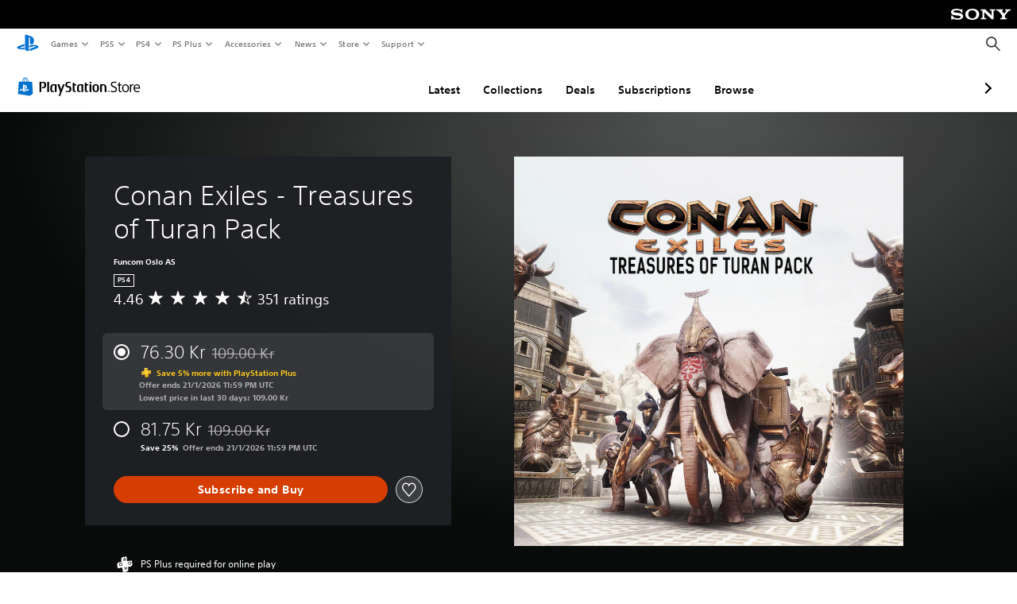

--- FILE ---
content_type: application/javascript
request_url: https://web-commerce-anywhere.playstation.com/SpAADStT8hltnkZ0y-vpsl1N4ww/O59hSkXDu94bJXaYE7/SV9d/MgoN/Inp7J0EB
body_size: 179585
content:
(function(){if(typeof Array.prototype.entries!=='function'){Object.defineProperty(Array.prototype,'entries',{value:function(){var index=0;const array=this;return {next:function(){if(index<array.length){return {value:[index,array[index++]],done:false};}else{return {done:true};}},[Symbol.iterator]:function(){return this;}};},writable:true,configurable:true});}}());(function(){VV();O3L();rKL();var J2=function(){return ["<G L\\U3","&M","m[F\\ \nGhZMz(al,\\P[T8 \rwQ_E\\%_\t\x40\'i=G`~MC\x00z","%KM","*;\\-KO&D]/\\","UQ.",";9I^F","N<D;!9O","\x40/\vA!","P1X,B<T","S","TZM[TX/","S/5\nA%J","","r6M*","tY)\v\"Ejp\\MU#\b","&KAU3","\\NB^z","]!\'","=a~E6B,<\"I\x00:P[","AZJ","29E[$ZWWfB7OVZ]T\rb\n+\r\\3\f","EVQ^8\f","2PQ","8",">)K06I\\Y8","&6^Yj1-E\x40hBB37Oe,[G:^","\rT>ZAR2","Q6Z, FVj+\x3f/oB","auzaa),","TM[VE% ","r=6M`ZFD!","*T#El6^","F %F\'FVR<\f3E","D","1Z-Ko1Z","`\x40N","\x40=","IeIQ4\t<OV/JE","a#\x406\by\'JE|8 U\x40Z","AFKLNR5\b*","\tE","q","!Z","5PFJLB","F\'Z","5T","n",">Z.","\x07P!",";\r&eS\\V","pVYn^4","a","B<H","J1 F]MS","C^e~","\v0","<a%BE>U!5(K6MsU/#!T]OQTD","hAR:U\'-EiEU/&A[K","1LWQWR]","b\r9A[QlBA5\f-","N5^\x40V)45LGZ","\'","lVgDb","wL","9","I","]\x00):\tC:S\\N$<A\\X[","\x00<y\\B8","6]: !N6LF","]1T\\N6pWZLd_.:\\/\x40","JE D=-E","R2=","#AFVPbH0*\\/\x40r6C\x3f8","R_SS(\f","\x00ZGL41w]MUBB0A2OT:_","E%X","C_","C_b{","a52;\\-K\x00\\4a\t","4","\x07HSM[Cq2 -\x40&HE!","G;","B0TwS21T\x40V]tY\'5",",W%\\c<E\'","/\n[$ARa","&Y~P]","X(\v8DbPMSt!\b","+^R","6F\n=8,G\'}\\U0\x07 R[\\RD/\f*","\n%)","Q56","#\\4%","\x07^1\x3fZX_3Y{[","lPSuCl\f","FGM6_\'x!^%Z","#YE=\n","KM2Y","]C!Y\'","7:\x07","V(OR_\v6","\v9U^","E","<\\\x40I","wMLHB"," MQ","NV4","^GY5\v EQKKUU","AU\r=M[KWQU`\n*2KT&Bs-\x40X>VAS+\x07tVSSKB",":{\rosu+\f%\x3fn1zge\n\'g~","o","Z6I\\U(VWQJsI0>;\rG%X","<","[4K","1R\\T)=","I$6O^","p&C\x07-M!","#Q\v\x008^","\f<A","\rF^Li8!P","_=8o6QA","1RAVMSU.\b20F)\x40G\x07B 8o6QAI","\'KT\x07U6!X\rZT^8O\x40vPKY.","\tT)BE7q!\r2D\x00","BMQS_4<","/p.OB\x3fU\v","L!LA","","!ZFO1A_Z","\\N8","9AUQ[S_-\v<","O%VV_\n\r&KWM","hg|","","$AC&]\n=8","`aTU,0XKV2\\28","]U1C\f!%","2I\\^RKI\f","/\bE6","!\t0\x00/IGh\f<(YIqIZH\x3f\v\'","\b4\nf5C","7%K\x000WpB>\x07$T[PP","\x3f~>ZZO)","B\n )","`NOQ.\b4","C\n=\x3fn\'^","+\x00W!LL*","+KV\x3f","\v P","]8LWR[ID3>X%","#O\r&O","nDW","CV\\aFT/-6F.HAd5/:=G5Sjj/\r9IAZ","%G5\'KG","65","T%>A%","XNT","MAIWTY\"0L#FA=W\n",">VVH2<O\\Z","YBD7P,jA\'Q","P6B:\x3fD\x00\x07M\x40I)\x070","B=Z","YBD<\x00\x404oC\'Y6\tY","ZLU_2","\r:8Y\x07","<\"K*LA[)\x077HSQYB","Ak","&ES[GtD!\b"," ZVH8"," |PC","[<}d\f\x07NtfdU/>.o5`hv9P|#\" ","KQRS(=","QEZ%\v","nU\x3f\b1CFyB^%-\x00G","\rR <JVR\r\r=NFL","7O","R6T0)","D%\v8P!","%-\tb:X]N","F$","8","[+","&-&FZGI4\r:","je9=VWMaBF!\n8P","\x40U\"","","SJZN_o<\b","^SEY%\vt\\\'FT~C\n=\x3f","^KCY/S)[`MO7U\f qBZ\x402\nsPv","PWIR","W\n\'\tO VZT","Y ","W2\'EPHBt!\b","UBI3","X=\fj!]D9V2\x3fE5WCY\x07.9CTSa","\f!)O0*QTW4\'c]RNUU3+","xN\\%.8\vP2","G5\x40T:]\n \b]:X]N","\x40(<!\x40-LE!","\x00U6\"\tG+{pe\x077O\x40[[U","\t","ZFI=0A(","<G\'VC_","44","z\x00 OSAQ)=UFEsC!%\n\x00<W_}\x07:C][[C#-\\.]\x000X!-O ZO)=DWQA4y#T4GNb2\"\x07","AQ\\[KU2\v0\x00[\t\x40C\x3fE\v:\"\x076X%VAC","{L","l_","[PV85TWfWB\\$","\\TV1\x070pZ^PS_-","~|dt:8&\vbm\x3f3%\"gl`<\x007DWYYOY*4Z0_R D%;\bPDb\rhTc\v","Y","V[[[H74T#AD6SnnXsIZH\x3f\v\'","1E\t5)","=","j3Jt!Q\f6","%\fO2SY<7H^JSU-\f\v","{ZY(1NF",":\x07 aFKLNR5\b","NV2<","4ZAl2\v7EA","I","&QQ_;\v:EV","I <8\x40\n2S\\^}\x07:U_HF\\5_6\t4WP6\x3f6>\rY\x07:P[t<1","OPH.\v\'TWQJi_4(\r,A%J","OR4","YEg\x07","#AN D&/X","#>_\'","STI)#$RsJJH\x40/\v\r<"];};var FS=function(TK){if(TK===undefined||TK==null){return 0;}var PY=TK["toLowerCase"]()["replace"](/[^a-z]+/gi,'');return PY["length"];};var DE=function(C2){if(C2===undefined||C2==null){return 0;}var MA=C2["replace"](/[\w\s]/gi,'');return MA["length"];};var KY=function(kS,j3){return kS>>>j3;};var cB=function(){return Z8.apply(this,[VN,arguments]);};var Rk,Y3,Nm,C3,Mz,xh,q6,EC,QA,jL,tA,qC,sN,DY,zs,r2,Ek,tG,hL,VN,Lx,lg,dQ,Ax,cj,wb,rC,jn,T,xG,hz,qB,ON,ph,DZ,R9,p5,hA,PG,SY,qz,dC,WO,FY,Nj,Om,W3,Qv,HQ,kk,gO,BZ,Im,tB,Ph,ND,gN,dc,GE,O5,hB,tN,Mh,nv,T2,HN,bx,Nc,HB,JD,Ln,wn,lv,AD,Ih,I2,LC,N3,Pz,E,pK,CB,vm,QG,WS,qj,xs,q2,CL,jc,I,Xs,HV,l9,kv,rY,vs,x2,dB,XN,Km,N2,FK,TY,R3,Oh,j6,nE,sK,qS,Ux,LN,F3,EV,Yd,CG,F8,KS,wM,lh,nS,OZ,EY,In,E3,Jx,CS,Fv,fj,Es,d9,mj,ZB,OD,nB,tC,SK,k5,jD,Eh,dV,xQ,Rx,Um,sx,pS,OO,fb,Dc,j2,RC,QS,lS,c2,Tm,gA,qA,D2,Wb,Us,Eb,sz,kK,BD,VO,DN,l2,j8,Xx,MG,rh,Xg,Kc,jS,BK,t8,Xj,Px,v9,bE,MS,Wv,xA,RG,gZ,Oj,kg,vC,pm,lm,fN,p2,xc,ZS,LG,MZ,bC,p3,OV,hE,bD,Qg,pB,BQ,jE,YO,jK,tm,Fb,jg,gc,dg,KC,Rn,wv,JQ,Qk,U8,PE,CA,YG,rB,xD,nm,DB,Lg,K6,sE,ED,sO,kG,vY,GL,Nk,n6,TN,Hk,s3,dx,HS,ZC,sZ,YS,S8,ZY,sC,gj,bO,wB,NE,lz,fx,jG,P6,UE,UB,VS,cE,Yz,SG,Db,A8,q,bL,SA,BY,R2,gx,wm,lD,gS,VZ,WQ,v8,Lm,wV,KD,mO,cO,OM,rA,RS,wg,F9,HG,Jc,JE,Nb,Dv,l5,UL,kC,Mm,Bz,cK,Sg,zM,jk,Nh,Ug,ZE,vd,PS,pL,xB,Rs,Qh,mS,Nz,ls,pQ,Un,tK,Kz,NL,fY,LK,vn,cA,KZ,WN,Tn,lY,k8,Dd,Z,vS,Gx,Zj,hb,wE,M2,Gk,wS,O8,JB,mG,Ah,UV,WK,pE,IV,hv,G3,OQ,OK,LS,gz,kE,fd,TM,Aj,KL,YN,j5,Dx,Zm,vM,Mj,QZ,Yh,L2,JY,Qs,AY,xC,EB,nj,Sk,Hd,hD,KV,Ox,ES,WZ,hY,Rh,Pm,xE,BM,K8,EM,ds,Kx,s8,I5,gv,AQ,AO,LE,kz,cZ,HA,pG,QC,sD,jx,L8,l3,mN,xj,rj,m3,jZ,Ng,ZD,UQ,QE,A3,VA,Kv,DK,Uv,OA,xM,TE,lK,dD,FE,JK,WB,FN,fD,Tx,Eg,FC,O,nD,ID,AE,n8,qg,X5,QD,vj,dK,zD,Vj,bK,s2,JZ,xg,VB,HY,ZO,zv,v3,R6,Zc,Zh,Jg,Pg,MB,sB,b6,kn,Sz,LB,FD,r6,Dh,r8,Nn,g9,XY,IL,Z3,c3,GD,mx,gQ,Zx,nc,kY,Hh,jO,m8,zx,rV,dz,lA,Xm,QY,Ms,jA,gK,WC,DC,PB,nd,CY,CO,vg,Kb,wZ,PC,rD,Q8,zg,zA,wh,Ls,Js,OB,dh,Tg,wO,kO,z9,H5,gV,QK,Fg,ng,BG,cm,NY,IA,UK,zZ,Q3,U3,kZ,EE,zS,nM,wc,sd,Pv,f2,JN,gL,bQ,Vh,WY,QB,E5,gm,Ds,kx,xx,S9,Oz,pj,z8,Pj,OC,KN,Mg,bY,IK,fQ,nY,ZA,C8,qm,rg,wA,VQ,zj,jz,wY,cn,VC,QQ,F,YD,X3,Xn,gD,fm,dk,th,K2,kB,Bg,PK,n2,VD,BE,ms,Fc,RE,TQ,SD,jj,EN,LD,zB,tv,YK,IN,d8,GC,XA,nK,bA,GA,fB,fK,F2,E2,Ez,Uc,l6,jh,lj,TA,M3,Gz,HC,wK,DG,X9,P3,Kj,zh,xm,XS,IE,UA,h9,SC,IY,pg,NC,UN,S2,E8,Fn,X8,r5,gd,kh,HD,fZ,GK,Dg,qE,Yx,LY,Jm,vN,XB,Wc,Kh,zE,W9,kj,hS,D8,KA,Qc,Ag,Wj,Xh,xk,Jb,AC,MO,kV,W2,NM,rZ,Mn,Sm,H9,Av,Jh,zO,SS,rx,SZ,B2,tb,G8,YA,nb,dS,K3,zC,AS,Zg,rQ,vA,Sx,Ob,qD,AZ,z3,Hx,tx,fE,R,Mx,gY,AM,Y9,hg,gb,Zz,dE,N6,Am,L5,EG,b3,R8,AA,P8,bj,Vs,n9,mE,h8,ZL,fA,hs,DA,sA,YC,z2,wj,sM,bg,BS,MK,gE,k2,sg,Jd,Bn,Vz,Vm,AK,s9,Lz,fs,A2,qO,gh,cS,nz,xK,tE,cC,jQ,bn,SL,OY,NS,g3,Cj,Wx,q3,UD,fk,Ym,tg,Y8,HK,MC,QV,VL,n5,cg,Id,Dm,Fx,XD,UO,MY,ws,JA,UM,JS,sS,mZ,Fj,IM,Ch,wN,Rg,Vb,RA,BC,V3,EA,Pd,qx,kb,RD,jY,J3,PZ,zd,bv,mg,hG,J6,nh,Gh,NB,jB,rK,T9,ZZ,YE,X2,AB,hZ,GY,EZ,x3,qZ,cv,b9,MD,gg,Cn,sh,IS,lZ,Bm,LO,RM,Wm,dM,On,hK,kD,Yv,hk,bB,XE,pC,qV,CK,J5,GB,rk,PA,V8,vK,UC,nV,t3,pD,EK,qG,hm,Yn,Em,qv,g2,Xb,J8,lk,G2,bs,TB,Lj,JC,L9,Cd,Uj,xZ,P2,Pc,cD,pA,Td,f3,mY,Ys,Jv,mL,w3,CV,R5,V5,Ic,cN,RB,mM,f8,Qz,mm,vZ,US,WV,KE,fS,NA,Pb,Hm,Zd,Og,n3,U5,qd,bz,nx,LZ,Lk,Wg,nZ,Ub,B8,Pk,XC,Sd,Cm,Cg,VE,Kk,RK,RN,CD,bZ,U2,hx,vh,Lh,hM,FA,rL,tY,O2,K9,k3,KO,zz,D3,rS,CC,q8,NK,kQ,IZ,tj,DM,UY,Ik,F5,Ex,c8,Vd,r3,Wh,lN,bh,HO,V2,cx,RV,Ks,RZ,bM,xz,lC,F6,M8,Ix,Vg,Ns,YY,BB,z6,IC,vx,rb,rG,vD,bm,Vx,FZ,CE,sj,tS,Rm,Vk,xY,RY,T8,WE,dA,Bs,Qx,dY,Yk,c9,SE,ZK,gC,B5,zY,dN,kA,T3,cz,fC,nA,Nv,O3,tD,c5,mK,Sj,Ig,km,VK,x6,Nx,WD,jm,QL,d6,xV,UZ,KB,WA,kL,w5,qh,Hg,IB,T5,f5,GM,S3,Az,Mv,Qm,x8,HE,Zb,N8,UG,Hn,q9,YQ,Z9,pO,qK,V,Q2,mD,LM,j9,Fh,vE,jC,vL,H3,Gm,mz,C5,gB,Ed,lx,p9,wx,wD,Gg,f9,vc,En,s6,KK,fL,mB,mA,hC,Dz,rE,LA,DS,A6,KQ,P9,k6,qc,Bb,xS,TZ,l8,Jj,x9,lb,db,OE,I8,p8,Z2,Y2,FL,Ij,mC,Cs,B3,fz,fh,bS,N9,hO,VG,H2,vz,pY,Bj,M6,Tj,Gj,sb,mh,cY,Yj,hQ,rm,Qj,XZ,Jn,W8,rM,w2,Sh,Xd,Fm,fO,CZ,Tv,dZ,L3,HZ,Rc,Th,Cx,m6,YB,zm,PD,fv,pb,YM,hj,H8,qL,Wd,gs,Rz,hh,Yg,wC,D5,sY,lE,fg,BA,Ej,NO,lB,SB,Rj,Hj,TC,E9,xd,nC,Bx,FB,qY,Bh,JV,w6,NZ,sL,b8;var DD=function(){return Z8.apply(this,[KO,arguments]);};var I3=function(pZ,OS){return pZ===OS;};var zK=function(VY,sm){return VY-sm;};var GS=function(){if(hd["Date"]["now"]&&typeof hd["Date"]["now"]()==='number'){return hd["Date"]["now"]();}else{return +new (hd["Date"])();}};var g8=function(){var Uh;if(typeof hd["window"]["XMLHttpRequest"]!=='undefined'){Uh=new (hd["window"]["XMLHttpRequest"])();}else if(typeof hd["window"]["XDomainRequest"]!=='undefined'){Uh=new (hd["window"]["XDomainRequest"])();Uh["onload"]=function(){this["readyState"]=4;if(this["onreadystatechange"] instanceof hd["Function"])this["onreadystatechange"]();};}else{Uh=new (hd["window"]["ActiveXObject"])('Microsoft.XMLHTTP');}if(typeof Uh["withCredentials"]!=='undefined'){Uh["withCredentials"]=true;}return Uh;};var ME=function(px,Cz){return px<Cz;};var tZ=function(){return m2.apply(this,[ZO,arguments]);};var dj=function(){if(hd["Date"]["now"]&&typeof hd["Date"]["now"]()==='number'){return hd["Math"]["round"](hd["Date"]["now"]()/1000);}else{return hd["Math"]["round"](+new (hd["Date"])()/1000);}};var m2=function Dj(Kg,XK){var GZ=Dj;while(Kg!=BM){switch(Kg){case mO:{Kg=BM;return TS;}break;case SL:{return YZ;}break;case UN:{Kg=A6;TD=zK(vB,xt[zK(xt.length,r7)]);}break;case b6:{return [[sU],jt(O1),Ul,jt(jX),jt(Tt),p7,jt(Jr),wF,jt(FP),jt(p7),NF,jt(bq),Tt,bq,jt(MH),Gt,ww,jt(sU),jq,jt(Hw),jt(lP),FP,jt(A7),[Ul],D0,jt(sU),Jr,jt(lP),FP,jt(lP),wF,jt(lP),D0,jt(jr),Tf,jt(D0),jt(Wp),jt(hw),rl,Wp,jt(Jr),jt(jX),bP,jt(jq),bP,bq,jt(Wp),jt(Wp),MW,jt(SH),r7,jt(Tt),jt(SH),jt(B7),YJ,Ul,jt(sU),sU,jt(GW),Tf,lP,jt(Jw),FP,jt(UT),MT,jt(Jr),jt(Wp),wF,jt(Wp),bq,jt(r7),jt(Gf),ZX,Wp,Ul,bP,FP,Hw,jt(FP),jt(bq),SH,jt(lP),O1,sU,jt(Jr),jt(bq),FP,jt(Tt),jt(jX),jt(sU),p0,jt(Jw),jt(wF),ZX,sU,jt(SH),r7,jt(Jw),jt(r7),jt(vP),UT,bq,jt(Jr),bq,jt(Jw),FP,r7,r7,jt(Tt),r7,jt(D0),Jw,Ul,Jr,bP,jt(Ir),lP,jt(D0),FP,jt(wF),FP,jt(p0),bq,wF,[Jr],jt(Ir),p0,jt(Jw),jt(sU),jt(Jw),jr,jt(D0),SH,jt(bP),Ul,SH,lP,Ul,Ul,jt(MW),jt(FP),r7,jX,jt(FP),lP,jt(Wp),kJ,jt(NU),gf,jt(vt),jt(Jw),wF,r7,jt(lP),Rt,jt(RF),Ul,D0,Tt,KH,jt(sU),jt(Hw),jt(Wp),O1,jt(jX),vt,Jr,jt(D0),[Jr],jt(D1),jt(FP),jX,jt(jq),jt(nW),Cw,jt(Tt),jt(rl),jt(nW),B7,Ul,jt(jq),Tt,jt(Jr),jt(wX),Tf,gf,wF,SH,jt(jX),jt(rq),[Ul],r7,jt(r7),jt(Hw),SH,sU,Wp,jt(ZX),NF,jt(r7),jt(lP),bP,jt(Tt),jt(jq),jt(Tt),jt(St),jt(r7),UX,jt(KH),jt(sU),jt(D0),jt(lP),vP,jt(KH),sU,bq,jt(FP),jt(ZX),GW,Ul,jt(wF),O1,jt(KH),jt(r7),[sU],jt(FP),lP,jt(Hw),jt(sU),KH,jt(wF),SH,jt(r7),bq,jt(jX),SH,jt(SH),jt(sU),jt(Wp),D0,jt(KH),r7,jt(r7),jt(Wp),D1,jt(Hw),Jr,jt(jq),r7,jt(Tt),Ul,r7,D0,Ul,Cw,Wp,[r7],jt(Tt),jt(wF),Jw,jt(Jw),lP,r7,r7,jt(SH),jt(D0),Tt,jt(Jr),Ir,jt(sU),jt(wX),LU,Wp,[r7],jt(A7),m0,Wp,jt(KH),lP,jt(Ht),Iq,r7,Tt,jt(MH),d1,SH,jt(sU),Jr,jt(FP),jt(Tt),r7,jt(wX),RX,jt(RX),Jr,jt(Wp),r7,jt(sU),lP,r7,Jr,jq,jt(bq),jX,Ul,jt(jX),jt(Jr),wF,jt(lP),p0,jt(jr),wF,jt(FP),jt(Gt),UT,jt(r7),jt(Wp),bP,jt(sU),Ul,jt(FP),D0,jt(Wp),jr,Ir,jt(lP),Jw,jt(K7),NF,jq,jt(K7),vP,jt(p0),p0,jt(Jw),LT,jt(tJ),D0,p0,jt(Hw),jt(SH),jt(wF),SH,wF,jt(Dr),vP,r7,jq,jt(hw),Iz,jt(Hw),wF,SH,jt(bP),sU,jt(Hw),p0,jt(cT),p7,Hw,jt(jq),lP,r7,jt(p0),jX,sU,SH,Wp,jt(GW),St,jt(rl),hw,jt(jX),jt(SH),Wp,Ul,FP,jt(tJ),Sw,jt(p7),jq,sU,jt(Wp),r7,KH,jt(Jr)];}break;case A6:{while(UH(Cr,Ul)){if(P1(sp[P7[SH]],hd[P7[r7]])&&dU(sp,BJ[P7[Ul]])){if(lX(BJ,mq)){TS+=Dj(pb,[TD]);}return TS;}if(I3(sp[P7[SH]],hd[P7[r7]])){var KJ=fT[BJ[sp[Ul]][Ul]];var tw=Dj.call(null,hQ,[ct,sp[r7],TX(TD,xt[zK(xt.length,r7)]),DX(DX({})),KJ,Cr]);TS+=tw;sp=sp[Ul];Cr-=Aw(zv,[tw]);}else if(I3(BJ[sp][P7[SH]],hd[P7[r7]])){var KJ=fT[BJ[sp][Ul]];var tw=Dj(hQ,[Hw,Ul,TX(TD,xt[zK(xt.length,r7)]),B7,KJ,Cr]);TS+=tw;Cr-=Aw(zv,[tw]);}else{TS+=Dj(pb,[TD]);TD+=BJ[sp];--Cr;};++sp;}Kg=mO;}break;case kb:{Kg+=KL;while(ME(CX,HJ.length)){B0()[HJ[CX]]=DX(zK(CX,Tt))?function(){return Aw.apply(this,[qV,arguments]);}:function(){var X7=HJ[CX];return function(Gp,EU,f1){var sq=JJ.call(null,D0,EU,f1);B0()[X7]=function(){return sq;};return sq;};}();++CX;}}break;case BQ:{Kg=BM;for(var LJ=Ul;ME(LJ,Qq.length);++LJ){Z0()[Qq[LJ]]=DX(zK(LJ,sU))?function(){return Aw.apply(this,[gv,arguments]);}:function(){var PH=Qq[LJ];return function(YU,GF){var xf=IH(YU,GF);Z0()[PH]=function(){return xf;};return xf;};}();}}break;case rk:{Kg-=Pb;for(var OF=zK(U1.length,r7);dU(OF,Ul);OF--){var bl=Ml(zK(TX(OF,dr),xt[zK(xt.length,r7)]),RJ.length);var VP=Kl(U1,OF);var ft=Kl(RJ,bl);Et+=Dj(pb,[Q7(Z7(bp(VP),ft),Z7(bp(ft),VP))]);}}break;case n5:{xt.pop();Kg+=Wd;}break;case vd:{if(ME(wl,Al.length)){do{var ff=Kl(Al,wl);var AF=Kl(xP.PQ,bF++);YZ+=Dj(pb,[Q7(Z7(bp(ff),AF),Z7(bp(AF),ff))]);wl++;}while(ME(wl,Al.length));}Kg-=jk;}break;case KN:{return m1(DM,[Et]);}break;case Pk:{for(var O7=Ul;ME(O7,VH[sJ()[F0(Ul)].apply(null,[dT,ct,Kw])]);O7=TX(O7,r7)){var Mp=VH[P1(typeof Yw()[Uf(SH)],TX('',[][[]]))?Yw()[Uf(Jr)](pr,ml,OH,DX([])):Yw()[Uf(D0)](vr,I1,Dr,RX)](O7);var QW=H7[Mp];NP+=QW;}var hp;return xt.pop(),hp=NP,hp;}break;case RG:{Kg=BM;return Vt;}break;case s9:{var HJ=XK[gk];np(HJ[Ul]);var CX=Ul;Kg=kb;}break;case pb:{var Qw=XK[gk];if(qT(Qw,J5)){return hd[S7[SH]][S7[r7]](Qw);}else{Qw-=v9;return hd[S7[SH]][S7[r7]][S7[Ul]](null,[TX(W1(Qw,KH),fQ),TX(Ml(Qw,gN),l6)]);}Kg+=FN;}break;case DN:{if(ME(Yt,Dp[P7[Ul]])){do{YH()[Dp[Yt]]=DX(zK(Yt,FP))?function(){mq=[];Dj.call(this,ZO,[Dp]);return '';}:function(){var vw=Dp[Yt];var zq=YH()[vw];return function(vX,dW,C1,cJ,HH,PU){if(I3(arguments.length,Ul)){return zq;}var tU=Dj(hQ,[vP,dW,C1,DX(r7),CT,PU]);YH()[vw]=function(){return tU;};return tU;};}();++Yt;}while(ME(Yt,Dp[P7[Ul]]));}Kg+=TQ;}break;case dV:{for(var hH=Ul;ME(hH,kl[P1(typeof sJ()[F0(Ul)],TX([],[][[]]))?sJ()[F0(Ul)].call(null,dT,Sw,Er):sJ()[F0(r7)].call(null,v7,pT,kP)]);hH=TX(hH,r7)){(function(){var jT=kl[hH];xt.push(Eq);var OW=ME(hH,WX);var pz=OW?B0()[EP(SH)](DX(DX({})),gL,rl):B0()[EP(Ul)](Ht,QJ,nt);var qP=OW?hd[Yw()[Uf(Ul)].call(null,Cf,mL,DX(DX(Ul)),DX({}))]:hd[P1(typeof Z0()[AU(Ul)],'undefined')?Z0()[AU(Ul)](Pv,Dr):Z0()[AU(sU)](k0,R1)];var Bw=TX(pz,jT);PV[Bw]=function(){var zp=qP(c7(jT));PV[Bw]=function(){return zp;};return zp;};xt.pop();}());}Kg=n5;}break;case qL:{Kg+=wc;jW=[jt(SH),Jr,jt(E0),[Hw],p0,jt(Jw),[Ul],jt(MH),K0,jt(lP),Wp,jt(jX),Jr,bq,jt(r7),jt(MH),Wz,jt(SH),p0,jt(wF),Tt,jt(rq),rH,sU,jt(A7),jH,sU,Tt,jt(FP),Wp,Ul,FP,r7,D1,sU,jt(Tt),Hw,kJ,jt(vP),Hw,jt(D1),FP,Jr,jt(NU),bP,Jr,jt(Jr),jt(SH),wF,jt(Tt),sU,jt(GW),Gf,Ul,jt(SH),Jw,jt(MT),rl,jt(Jr),[Ul],jt(r7),jt(GW),rF,jt(Tf),FP,bq,jt(pT),p0,jX,jt(jq),jt(SH),jt(lP),FP,jt(Hw),jt(FP),jX,jt(jq),jt(wF),FP,jX,jt(sU),jt(SH),jt(St),Tf,jt(Jr),wF,jt(MT),UT,jt(Wp),r7,sU,Ul,lP,jt(FP),lP,Ul,p0,jt(Hw),jt(bP),jt(sU),D0,jt(SH),Wp,jt(YJ),ZX,Jw,jt(YJ),hW,jX,jt(jq),Wp,jt(Jw),sU,Jw,bP,jt(Tt),jt(lP),jX,Ul,jt(Hw),jt(SH),jt(Hw),jt(cT),Cw,jt(FP),r7,KH,jt(Jr),jt(r7),r7,KH,jt(D0),r7,jt(Tt),sU,jt(wF),bq,jt(SH),sU,Jw,jt(p0),jt(r7),jt(bq),Tt,bq,jt(Jw),FP,jt(lP),Wp,jq,jt(D0),Wp,jt(lP),jt(FP),Ir,KH,jt(sU),Tt,Ul,jt(jq),jt(Jr),jt(Jw),Wp,Wp,jX,jt(FP),jX,Hw,jt(D1),D0,jt(Wp),jr,jt(rF),rl,Tt,jt(Gf),UT,bq,jt(Jr),bq,r7,wF,jt(FP),jt(bq),SH,jt(tJ),wr,Tt,jt(jq),D0,SH,Ul,SH,Jr,jt(Jr),FP,jt(wF),p0,jt(Wp),bq,jt(r7),jt(FP),D0,jt(KH),r7,FP,jt(FP),FP,KH,jt(NF),ZX,sU,jt(SH),r7,jt(Jw),jt(r7),jt(Jw),bq,jt(SH),jt(FP),jt(SH),Jw,jt(KW),NU,sU,jt(lP),p0,jt(cT),p7,Hw,jt(jq),jt(vP),Gf,jt(SH),jt(jX),jq,Tt,jt(St),Iz,p0,jt(p0),Ir,jt(r7),jt(Tt),jt(D0),sU,sU,Ul,r7,gf,jt(rq),bP,nW,jt(r7),jt(Jw),r7,Wp,jt(jX),LT,KH,jt(D1),jt(Cw),jX,jt(r7),Ul,jt(D0),jt(SH),wF,jt(Ir),r7,jt(Wp),FP,jt(wF),Ir,jt(lP),D0,bq,jt(p0),r7,Iz,jt(jr),jt(Tt),Tt,Tt,jt(lP),FP,SH,jt(Gt),p0,Wp,jt(Hw),jt(Wp),SH,SH,[Ul],jt(cT),wF,p0,jt(Hw),SH,jt(sU),Tt,jt(Tt),jt(jX),jX,jt(sU),jt(p7),Wp,D0,jt(D1),lP,jX,jt(Jr),jt(r7),jt(sU),jt(sU),UT,jt(wF),jX,jt(jq),jt(cT),rl,jt(Jr),[Ul],ZX,D0,jt(D0),FP,jt(wF),p0,jt(Tt),sU,jr,jt(Tt),jt(wF),Jw,Ir,vt,jt(Jw),Hw,jq,jt(jq),jt(CT),Wz,jt(SH),Wp,Ul,jt(Rt),[Hw],SH,jq,jt(f7),Ht,jt(KH),wF,jt(p7),jt(wX),wX,p0,jt(p7),SH,Ul,jt(r7),r7,jt(r7),D0,jt(sU),jt(Hw),D0,bq,jt(nW),SH,jt(r7),bq,jt(jX),jt(pT),vt,jt(K7),rl,D0,SH,jt(jX)];}break;case Q5:{var fw=XK[gk];Kg+=Ub;var dr=XK[XQ];var fp=XK[kN];var RJ=Fr[bq];var Et=TX([],[]);var U1=Fr[fp];}break;case Mv:{var BU=XK[gk];Wl=function(gr,wJ,IF,hq){return Dj.apply(this,[Yk,arguments]);};return Bp(BU);}break;case gd:{Kg=RG;var JP=Ul;while(ME(JP,Hr.length)){var zw=Kl(Hr,JP);var hP=Kl(Wl.jM,bf++);Vt+=Dj(pb,[Z7(Q7(bp(zw),bp(hP)),Q7(zw,hP))]);JP++;}}break;case N9:{var Qq=XK[gk];Kg=BQ;pJ(Qq[Ul]);}break;case ZO:{var Dp=XK[gk];Kg+=S9;var Yt=Ul;}break;case rQ:{Kg+=fd;sP=[[RX,Tt,KH,jt(sU),jt(SH),jt(jq),jt(tJ),tJ,p0,jt(Hw),jt(Jw),D0,Tt,jt(KH),bq,jt(r7),jt(kJ)],[],[],[],[],[],[],[],[],[],[],[],[],[],[],[],[],[],[],[],[],[],[],[],[],[],[],[],[MW,bP,Ul,jt(lP),Jw,jt(r7),jt(m0)],[kJ,jX,jt(r7),bq,jt(Jw),D0,bq],[jt(FP),D0,jt(KH),r7,FP,jt(FP),FP],[],[Zq,jt(SH),Jw,jt(K7),wF,wF,jt(wF),jX,jt(jq),Jw,jt(Jw),FP,jt(lJ)],[],[jt(bq),jX,jt(r7)],[jt(O1),jX,jt(r7),Tt,r7,jt(MH)],[],[jt(jX),bq,jt(SH),lP,jt(m0)],[wF,jt(Wp),bq,jt(r7),jt(jH),r7,A7],[p7,jt(FP),jt(SH),jt(bq),p0,jt(Tt),sU],[rl,jt(Jr),jt(r7),jt(jX),bP,jt(jq),jt(bq),jt(r7),nW],[],[sU,jt(Tt),jt(jX),FP,jt(Wp),SH,jt(rF),LW,r7,jq,jt(rH),r7],[],[jt(bP),jt(sU),Tt,Tt],[jt(wF),D0,jt(KH),Wp,sU],[rF,jt(FP),Jw,r7,jt(sU),jt(Hw)],[],[FP,jt(FP),FP],[jt(K0),MT,vt,Ul,FP,jt(D1),Jw,jt(FP),Ul,D0,jt(Gf),ZX,FP,jq,jt(p7),bP,jt(f7)],[],[],[],[jt(ct),m0,bq,jt(jX),jt(Wp),FP,jt(sU),Jr,jt(Ir),SH,Tt,jt(tJ),wr,D0,jt(jw),KH,jt(KH)],[],[],[],[],[],[],[r7,jt(sU),jt(Hw)],[],[],[Jr,jt(D0),Ul],[jq,jt(Hw),Hw,jt(Jr),Tt,Zq,jt(SH),Jw,jt(GW),UT,jt(r7),bq,jt(Jw),p0,jt(Hw),jt(Rt),jt(bq)],[],[],[],[],[],[jr,jt(jr),jq,Wp,jt(MH),ww,Gt,jt(sU),jt(SH),jt(Hw),KH,jt(lP),jt(rF),Dr,Wp,Ul],[],[],[],[jt(D1),Jw,jt(D0),Jr,Hw],[],[],[],[],[fH,jt(Jr),D0,jt(Jr),FP,jt(jX)],[],[],[],[],[],[],[jt(GW),NU,jt(SH),D0,bq],[B7,jX,jt(r7),Tt,r7],[jt(p0),KH,Tt,jt(jq),D0,jt(CT),Jr,bP],[],[LW,jt(Wp),FP,jt(Jr),lP,jt(Ir),bq,jt(SH)],[],[jt(LW),kw,D0,Tt],[kw,D0,Tt],[Wz,jt(Sw),nH,Tt,jt(SH),jt(Wp),jt(LW)],[],[],[],[jt(Rt),KH,jt(KH)],[vP,jt(SH),r7],[K7,bP,bq,jt(Wp),jt(Wp)],[Tf,jt(D0),jt(Wp)],[Dr,KH,jt(Wp),SH,jq],[],[jt(ww),Iz,p0,jt(p0)],[],[jt(rq),LW,jt(Wp)]];}break;case Ks:{var VH=XK[gk];var H7=XK[XQ];xt.push(DW);Kg-=PG;var NP=P1(typeof Yw()[Uf(r7)],TX('',[][[]]))?Yw()[Uf(bq)](GW,RH,wr,Gt):Yw()[Uf(D0)].apply(null,[EW,Sq,rl,DX(DX(r7))]);}break;case Bb:{Kg+=Tv;fT=[[ww,gf,D0,jt(lP),jt(UX),wr,Tt],[jt(Jw),FP,jt(wF),p0,jt(Tt),sU],[],[jt(wF),FP,jt(KH),Wp,jt(SH)],[],[],[],[jt(p7),Wp,D0],[]];}break;case hQ:{var YT=XK[gk];Kg=UN;var sp=XK[XQ];var vB=XK[kN];var c0=XK[Qb];var BJ=XK[WL];var Cr=XK[Q5];if(I3(typeof BJ,P7[sU])){BJ=mq;}var TS=TX([],[]);}break;case K9:{var zP=XK[gk];var SX=XK[XQ];Kg-=L5;var jl=XK[kN];var YZ=TX([],[]);var bF=Ml(zK(jl,xt[zK(xt.length,r7)]),Wp);var Al=cP[zP];var wl=Ul;}break;case Ub:{while(ME(Zw,jJ.length)){sJ()[jJ[Zw]]=DX(zK(Zw,r7))?function(){return Aw.apply(this,[Rb,arguments]);}:function(){var Zl=jJ[Zw];return function(LX,kH,DJ){var NJ=xP(LX,pT,DJ);sJ()[Zl]=function(){return NJ;};return NJ;};}();++Zw;}Kg=BM;}break;case Qb:{w7=[jt(Tt),bq,jt(bP),Tt,jt(sU),lP,jt(SH),jt(lP),jt(r7),jt(hW),D0,jt(Wp),Iz,jt(Hw),Jw,jt(Iz),jr,wF,jt(p7),bq,jt(Wp),bq,jt(jX),jt(sU),lP,jt(KH),KH,jt(cT),Iz,jt(Wp),Ul,jt(SH),Tt,jt(cT),pT,bP,jt(Wp),Hw,jt(Tt),SH,r7,Jw,jt(p0),jq,sU,jt(r7),jt(Wp),jX,jt(r7),Ul,jt(D0),jt(SH),wF,jt(rF),[nt],jt(Wz),wX,jt(B7),r7,LT,jt(jr),jt(rF),nH,jt(r7),sU,SH,jt(r7),jt(O1),jt(Gf),YJ,jt(MT),nH,jt(r7),Hw,r7,jt(rl),O1,lP,Ul,jt(bP),bq,jt(SH),jt(LT),Zq,jr,jt(jr),jq,Wp,jt(MH),RX,bP,bq,jt(Wp),jt(Wp),jt(Wz),jH,Jw,jt(Jr),jt(Wp),[NU],jt(O1),jX,jt(r7),Tt,r7,jt(pT),KH,jt(Zq),nH,jt(nH),Wz,jt(bP),jt(cT),K7,[jH],jt(m0),Dr,bq,bP,bq,jt(Wp),jt(Wp),jt(Wz),jH,Jw,jt(Jr),jt(Wp),[NU],jt(D0),jt(FP),Jw,[wr],jt(Rt),Ht,jt(SH),jt(lP),FP,[xT],[RT],jt(ct),RF,Tt,jt(Iq),Iq,jt(FP),[rl],jt(Dr),MT,jt(FP),[rl],jt(m0),RF,jt(SH),jt(lP),FP,[xT],[RT],jt(Dr),Zq,jt(SH),Jw,jt(UT),[TJ],jt(hw),Cw,bq,jt(SH),jt(sU),r7,D0,jt(hw),Wp,Wp,D0,jt(D1),lP,jt(f7),Dr,jt(Zq),LW,D1,jt(wF),FP,jt(KH),Jw,jt(jw),KH,jt(KH),f7,SH,jt(FP),Jr,sU,jt(Jr),jt(Wz),KH,jt(KH),ct,wF,jt(Jw),Tt,r7,Wp,jt(Jw),jt(SH),wF,r7,jt(sU),jt(FP),jt(Wz),KH,jt(KH),LW,Jr,Wp,jt(bq),jt(D0),lP,Ul,jt(jw),KH,jt(KH),f7,SH,jt(Wp),r7,Jr,jt(lJ),KH,jt(KH),Iq,jt(Hw),jt(Wp),p0,jt(lP),D0,sU,jt(Tt),jt(f7),KH,jt(KH),Iq,jt(Hw),jt(Wp),p0,jt(lP),D0,sU,jt(Tt),jt(vt),Jw,FP,r7,jt(KH),bq,jt(r7),[j1],Ht,jt(Ir),jt(nW),MT,jt(D0),Ul,jt(jr),Jw,FP,r7,jt(KH),bq,jt(r7),[j1],EH,jt(jq),jq,jt(RX),jt(SH),jt(bP),KH,jt(KH),m0,Jw,jt(D0),Ul,jt(jr),Jw,FP,r7,jt(KH),bq,jt(r7),jt(Gt),Iz,KH,r7,jt(A7),kw,jt(kJ),wF,kJ,[ct],wF,jt(EH),r7,sU,UX,Jw,jt(Jr),jt(Wp),[NU],jt(Jw),jt(Jr),Jw,jt(MH),wX,jt(B7),fH,SH,jt(jw),nH,jt(GW),fH,SH,jt(nH),Zq,jt(SH),Jr,SH,[hw],rH,jt(MW),GW,jt(D0),bP,[GW],[LW],EH,[UT],jt(lJ),Jr,sU,rF,jt(NU),MW,jt(RX),Zq,jt(SH),Jw,jt(MT),Dr,jt(Hw),jt(Jw),D0,Tt,jt(KH),bq,jt(r7),jt(jH),jt(bq),Sw,[UT],p0,Tt,r7,jt(sU),p0,jt(lP),jt(jq),p0,[ZX],[T7],St,jt(B7),fH,jt(Tt),[YJ],jt(tJ),Sw,jt(RX),[cT],kw,jt(Sw),[B7],jt(D0),[YJ],FP,jt(jq),[UT],jt(hw),sU,jH,[ZX],jt(tJ),Sw,jt(RX),[cT],kw,jt(Sw),[B7],jt(FP),[ZX],FP,jt(jq),[UT],jt(hw),MH,jt(nH),[K0],jt(MH),LU,jt(UT),GW,jt(D0),bP,[GW],[LW],EH,[UT],jt(UX),jt(D1),Jr,sU,Sw,jt(K7),UT,jt(kw),Zq,jt(SH),Jw,jt(MT),Dr,jt(Hw),jt(Jw),D0,Tt,jt(KH),bq,jt(r7),jt(jH),jt(bq),Sw,[UT],p0,Tt,r7,jt(sU),p0,jt(lP),jt(jq),p0,[ZX],[T7],Dr,jt(GW),fH,jt(Tt),[YJ],jt(LW),jq,MT,jt(kw),[cT],Zq,jt(Dr),[B7],jt(D0),[YJ],FP,jt(jq),[UT],jt(hw),sU,jH,[ZX],jt(LW),jq,MT,jt(kw),[cT],Zq,jt(Dr),[B7],jt(FP),[ZX],FP,jt(jq),[UT],jt(hw),MH,Ul,jt(vt),sU,Tt,jt(FP),Wp,Ul,FP,SH,jt(D0),jt(FP),Jw,[wr],FP,jt(Ir),D0,Tt,jt(NF),Jw,D0,jt(KH),Wp,sU,jt(tJ),Gf,jt(rF),rq,[YJ],KH,Ul,jt(lP),[ct],[dX],jt(hw),p0,D0,jt(KH),r7,[ww],jt(tJ),Gf,jt(rF),m0,[ZX],KH,Ul,jt(lP),[ct],[dX],jt(Wz),K7,Jw,D0,jt(KH),Wp,sU,jt(tJ),kJ,jt(LW),rq,[YJ],jt(LW),lJ,Ul,jt(lP),[ct],[dX],jt(Wz),cT,p0,D0,jt(KH),r7,[ww],jt(tJ),kJ,jt(LW),m0,[ZX],jt(LW),lJ,Ul,jt(lP),[ct],wF,Ul,Ul,jt(EH),r7,sU,Sw,bP,bq,jt(Wp),jt(Wp),jt(Wz),jH,Jw,jt(Jr),jt(Wp),[NU],[hw],wX,jt(B7),ZX,jt(Zq),[Ul],jt(Wp),Ul,MW,Hw,jt(sU),KH,jt(bq),jt(SH),Jr,jt(sU),Ul,Ul,jt(Hw),jt(r7),r7,bq,bq,jt(Jr),jt(sU),SH,Ul,jt(bq),SH,Tt,bq,jt(Tt),bq,jt(Hw),jt(bq),Hw,Hw,jt(Wp),jX,jt(lP),jt(MW),UX,Hw,[Tf],UX,[Gt],Tt,jt(m0),MW,Jw,Ul,jt(wF),KH,[Gt],jt(RX),rF,jt(sU),wF,jt(Jr),jt(jX),sU,Tt,jt(UX),Iw,jX,jt(sU),sU,sU,jt(wX),ct,sU,jt(jX),jq,jt(bq),jt(r7),jt(rF),Hw,r7,jt(Hw),nH,jt(SH),jt(Jr),jt(wX),KH,jt(KH),[Ul],jt(Wp),Ul,rF,bq,Ul,jt(sU),Ul,sU,SH,jt(KH),bq,jt(Tt),KH,jt(Jr),jt(Tt),Tt,jt(Jr),Wp,Hw,jt(lP),Ul,r7,r7,r7,bq,jt(r7),r7,r7,jt(KH),SH,sU,jt(r7),Tt,Ul,jt(wr),Zq,jX,jt(Jr),jt(r7),jt(LT),Dr,KH,sU,jt(jX),jq,jt(bq),jt(r7),jt(Iw),UX,jX,jt(Jr),jt(r7),jt(lJ),KH,jt(KH),[Ul],jt(Wp),Ul,kJ,jt(SH),Wp,jt(SH),jt(sU),Hw,r7,jt(KH),Ul,Hw,jt(Hw),r7,Jr,Ul,jt(D0),FP,jt(FP),jq,r7,SH,jt(Wp),SH,Hw,Jr,jt(Wp),jt(SH),Tt,KH,jt(Wp),SH,Tt,Ul,jt(LT),Zq,jX,jt(Jr),jt(r7),jt(LT),Sw,jt(sU),bP,jt(Wp),jt(bq),FP,jt(lP),wF,jt(lP),jt(Iw),UX,jX,jt(Jr),jt(r7),jt(lJ),KH,jt(KH),[Ul],jt(Wp),Ul,ct,jt(SH),jt(sU),Jr,jt(r7),jt(KH),D0,jt(jq),jt(Hw),Ul,Jr,SH,Tt,jt(lP),jq,r7,jt(Tt),KH,jt(KH),sU,sU,Ul,jt(D0),Hw,Hw,Hw,jt(FP),KH,jt(Tt),D0,jt(sU),jt(sU),jt(kw),MW,FP,Ul,r7,Tt,jt(p0),p0,jt(Jw),jt(tJ),wX,jt(FP),jt(Hw),SH,wF,jt(jH),UX,jX,jt(Jr),jt(r7),jt(lJ),KH,jt(KH),[Ul],jt(Wp),Ul,kJ,Wp,jt(KH),Tt,jt(Jr),Wp,SH,jt(lP),FP,jt(jX),FP,jt(lP),sU,jt(r7),bq,jt(sU),Hw,r7,jt(r7),jt(jq),SH,jX,jt(bq),jt(sU),jt(r7),jt(r7),jt(r7),jt(sU),FP,[wr],jt(Zq),[Iz],jt(RF),jH,[lJ],jt(r7),jt(m0),MW,Wp,Ul,jt(fH),Sw,D1,Ul,jt(jw),KH,jt(KH),[Ul],jt(Wp),Ul,ct,Ul,jt(Jr),jt(Hw),SH,jt(SH),jq,jt(D0),jt(r7),Jw,jt(Wp),jt(sU),Hw,sU,Hw,r7,jt(SH),SH,jt(Tt),Ul,Ul,jt(jq),Jr,sU,jt(KH),FP,jt(KH),jt(r7),D0,jt(KH),KH,jt(KH),jt(Dr),[Iz],jt(wX),rF,sU,jt(Tt),Wp,jt(LT),jt(Tt),Wz,jt(Jw),bq,jt(SH),jt(tJ),jH,[lJ],jt(jH),wr,D0,jt(jw),KH,jt(KH),[Ul],jt(Wp),Ul,RX,jt(FP),jt(r7),KH,jt(KH),Hw,bq,jt(Tt),jt(sU),Jr,jt(Jr),SH,jt(SH),bq,bq,jt(bq),jt(r7),jt(sU),jt(r7),Wp,Ul,jt(Tt),r7,jt(SH),jt(bq),KH,jt(FP),Hw,bq,Hw,jt(Jr),SH,jt(kw),[gf],Dr,FP,Ul,Hw,r7,jt(p7),O1,jt(Tt),jt(D0),Wp,jt(Wp),Tt,jt(Jr),jt(jq),lP,SH,jt(Wp),jt(sU),Wp,jt(FP),KH,[Gt],Tt,jt(wX),nH,jt(SH),jt(Jr),jt(wX),KH,jt(KH),[Ul],jt(Wp),Ul,kw,jt(sU),sU,jt(D0),Hw,jt(Hw),SH,r7,Jr,Hw,jt(r7),jt(FP),lP,jt(lP),Tt,jt(r7),D0,jt(SH),jt(bq),Tt,Ul,Ul,SH,jt(Wp),jt(r7),lP,r7,jt(Tt),jt(D0),Jr,sU,jt(bq),jt(rF),[Iz],jt(jH),Sw,D1,Ul,jt(jw),KH,jt(KH),[Ul],jt(Wp),Ul,RX,jt(sU),jt(sU),jt(Tt),Ul,SH,sU,jt(SH),SH,jt(bq),jq,jt(D0),Ul,jX,jt(Wp),Hw,jt(Jr),SH,r7,sU,jt(Tt),Tt,jt(r7),jt(Tt),bq,jt(Tt),lP,jt(sU),jt(KH),Ul,FP,jt(Wp),jt(Iw),[gf],UX,Hw,[Tf],jt(Wp),D0,jH,jt(lP),Jr,jt(Jr),jt(SH),wF,jt(Jw),jt(r7),jt(Iw),nH,jt(SH),jt(Jr),jt(wX),KH,jt(KH),[Ul],jt(Wp),Ul,Dr,bq,Hw,jt(Hw),bq,jt(Tt),jt(bq),FP,jt(lP),bq,r7,jt(SH),Jr,jt(jX),SH,Hw,jt(sU),jt(r7),sU,sU,jt(SH),jt(r7),jt(sU),Wp,jt(jX),Wp,jt(r7),jt(Tt),Jr,jt(SH),r7,SH,jt(RX),UX,Hw,[Tf],kJ,Tt,jt(sU),jt(SH),jq,SH,jt(jX),wF,jt(Jr),jt(fH),wr,[Gt],jt(LW),wX,sU,jt(Jw),jt(wX),KH,jt(KH),[Ul],jt(Wp),Ul,tJ,D0,jt(Hw),jt(D0),KH,r7,jt(Wp),FP,jt(Tt),r7,jt(r7),jt(Jr),bq,jt(r7),jt(bq),Ul,jt(r7),D0,sU,jt(Hw),Ul,r7,Hw,jt(bq),jt(Tt),jX,jt(D0),Hw,jt(jq),jt(SH),KH,jt(Jr),jt(Sw),[gf],UX,[Gt],Tt,jt(m0),kJ,D0,jt(ct),ct,sU,jt(jq),jq,jt(RX),wX,sU,jt(Jw),jt(wX),KH,jt(KH),[Ul],jt(Wp),Ul,fH,jt(Wp),jX,jt(jX),sU,sU,r7,SH,r7,jt(jq),bq,jt(SH),bq,jt(jq),jt(r7),sU,Ul,bq,jt(FP),jq,jt(Tt),Hw,SH,jt(SH),Jr,Ul,jt(D0),SH,jq,jt(Wp),sU,sU,jt(wr),MW,sU,bP,jt(p7),FP,jt(Wp),SH,jt(r7),jt(rF),RF,Tt,jt(D0),jt(r7),jt(jq),Wp,jt(wF),Jw,jt(jq),wF,jt(f7),Tt,jt(r7),Dr,jt(Sw),bq,sU,B7,jt(St),jt(D0),nH,jt(SH),jt(Jr),jt(wX),KH,jt(KH),[Ul],jt(Wp),Ul,kJ,jX,jt(D0),jt(SH),jt(SH),lP,jt(r7),jt(KH),SH,jt(SH),jq,sU,jt(bq),SH,sU,Ul,jt(jq),jt(Tt),jt(r7),bq,Hw,sU,jt(Wp),SH,bq,jt(SH),Tt,jt(jq),bq,jt(D0),Wp,jt(Hw),jt(kw),Dr,p0,jt(jX),sU,jt(jq),jt(Sw),[Iz],jt(jH),Sw,D1,Ul,jt(jw),KH,jt(KH),[Ul],jt(Wp),Ul,LW,jt(r7),jt(Wp),jt(SH),Ul,Jw,jt(Hw),jt(sU),bq,jt(SH),jt(jX),Ul,jX,jt(r7),jt(KH),FP,r7,jt(jX),D0,jt(Tt),Tt,jt(D0),Wp,jt(SH),sU,jt(KH),jt(r7),jq,jt(r7),jt(SH),jt(SH),Tt,jt(fH),[Iz],jt(wX),UX,Tt,jt(KH),r7,p0,jt(lJ),wr,D0,jt(jw),KH,jt(KH),[Ul],jt(Wp),Ul,rF,Hw,jt(sU),Jr,jt(Wp),jX,jt(jq),D0,Ul,jt(r7),jt(sU),jt(Hw),jt(SH),jt(SH),jX,jt(Jr),r7,jt(r7),jt(r7),jt(bq),lP,jt(KH),Jr,jt(jq),KH,jt(Jr),jq,jt(Jw),Ul,sU,jX,jt(FP),jt(kJ),m0,jt(lP),Jw,Ul,jt(Wp),Tt,jt(Jr),jX,jt(wX),wr,D0,jt(Hw),jt(r7),[j1],[Ul],jt(Wp),Ul,wr,Ul,jt(r7),jt(Hw),D0,jt(FP),SH,KH,jt(D0),bq,jt(sU),jt(Hw),jX,jt(sU),jt(bq),jq,jt(SH),jt(SH),Tt,jt(Wp),Hw,jt(Jr),bq,Hw,SH,jt(r7),jt(KH),Jr,jt(sU),SH,jt(jq),FP,jt(ct),UX,[Gt],jt(ct),UX,[Gt],jt(LT),r7,bq,jt(KH),nH,jt(SH),jt(Jr),jt(wX),KH,jt(KH),[Ul],jt(Wp),Ul,Sw,KH,jt(D0),jt(sU),D0,r7,jt(sU),jt(sU),D0,jt(Tt),jt(D0),Ul,Hw,jt(SH),KH,jt(Tt),jt(sU),Ul,Tt,Ul,Tt,r7,jt(D0),sU,jt(bq),jq,jt(SH),jt(Tt),jt(sU),lP,jt(Wp),KH,jt(LW),[Iz],jt(RF),jH,[lJ],jt(r7),jt(m0),MW,bP,jt(bP),FP,jt(FP),jt(Dr),Sw,D1,Ul,jt(jw),KH,jt(KH),[Ul],jt(Wp),Ul,RX,jt(Jr),bq,jt(jX),D0,Hw,jt(r7),r7,jt(Hw),jt(D0),r7,jt(SH),jt(r7),Hw,r7,sU,jt(r7),jt(Jr),jX,jt(sU),Tt,jt(Jr),bq,jt(D0),r7,jt(Hw),Jr,SH,jt(r7),jt(r7),sU,jt(D0),jt(kJ),p0,YJ,Ul,jt(Hw),SH,jt(jX),wF,jt(Jr),jt(O1),vP,Tt,jt(FP),jt(Jr),lP,jt(wX),Sw,D1,Ul,jt(jw),KH,jt(KH),[Ul],jt(Wp),Ul,wr,jt(r7),jt(D0),SH,Jr,Ul,jt(bq),KH,r7,jt(Wp),Ul,KH,SH,jt(lP),Ul,r7,Jr,jt(r7),sU,jt(D0),jt(SH),D0,jt(Hw),SH,Ul,jt(bq),SH,Hw,sU,Tt,jt(D0),Hw,jt(wr),UX,Hw,[Tf],MW,r7,FP,bq,jt(r7),jt(wX),Iw,D0,jt(ct),SH,jt(sU),nH,jt(SH),jt(Jr),jt(wX),KH,jt(KH),[Ul],jt(Wp),Ul,Dr,KH,jt(sU),sU,Ul,r7,jt(Wp),r7,Tt,bq,jt(Wp),jt(SH),D0,Hw,jt(bq),sU,jt(r7),jt(Hw),jt(SH),KH,jt(Tt),Tt,jt(Wp),sU,jq,jt(KH),jt(SH),FP,jt(bq),jt(Hw),Hw,SH,jt(wr),kJ,D1,Ul,jt(m0),m0,jt(Wp),jt(Jr),wF,jt(FP),jt(Iz),[TJ],Hw,jt(sU),jt(SH),r7,jX,jt(jH),Sw,D1,Ul,jt(jw),KH,jt(KH),[Ul],jt(Wp),Ul,fH,jt(bq),SH,r7,sU,jt(jX),D0,Tt,jt(jX),Hw,jt(r7),jt(sU),jt(r7),sU,jt(sU),FP,jt(lP),SH,jt(SH),r7,Hw,r7,jq,jt(FP),Wp,jt(sU),jt(sU),sU,jt(Jr),jX,jt(Tt),jt(D0),jt(MW),[Iz],jt(jH),ct,jt(Hw),Tt,jt(LW),Sw,D1,Ul,jt(jw),KH,jt(KH),[Ul],jt(Wp),Ul,LT,Hw,jt(FP),jt(SH),Hw,jt(r7),D0,jt(KH),Tt,jt(SH),SH,Jr,jt(jX),jt(r7),Ul,jt(r7),Jw,jt(sU),jt(KH),jt(r7),lP,jt(Jr),Tt,jt(jq),KH,jt(D0),Jr,jt(bq),r7,jt(Tt),Ul,Tt,jt(UX),UX,jt(tJ),Jr,Iw,[Sw],[Ul],jt(Wp),Ul,LT,Hw,jt(FP),jt(SH),Hw,jt(r7),D0,jt(KH),Tt,jt(SH),SH,Jr,jt(jX),jt(r7),Ul,jt(r7),Jw,jt(sU),jt(KH),jt(r7),lP,jt(Jr),Tt,jt(jq),KH,jt(D0),Jr,jt(bq),r7,jt(Tt),Ul,Tt,jt(UX),UX,jt(tJ),Jr,Iw,[Sw],[Ul],jt(Wp),Ul,MW,Ul,Jw,jt(lP),SH,jt(SH),SH,Wp,jt(SH),jt(sU),r7,Ul,jt(r7),r7,jt(KH),lP,jt(r7),jt(jq),SH,sU,Ul,jt(SH),SH,jt(Tt),r7,sU,SH,Ul,jt(D0),D0,jt(Jr),jt(sU),jt(Dr),RX,jt(r7),r7,Tt,jt(Tt),jt(wF),Hw,D1,Ul,jt(Ir),Hw,jX,jt(SH),sU,jt(Jr),sU,jt(Jr),jt(r7),jt(Iw),Sw,D1,Ul,jt(jw),KH,jt(KH),[Ul],jt(Wp),Ul,wr,jt(D0),Hw,jq,jt(jX),r7,jt(SH),Hw,Wp,jt(Hw),jt(KH),r7,bq,bq,jt(lP),KH,Ul,Tt,jt(FP),FP,jt(D0),jt(r7),Tt,Hw,jt(FP),D0,jt(Hw),r7,Hw,jt(Hw),jt(sU),D0,jt(ct),m0,jt(r7),jt(Jw),jt(kJ),kJ,D1,Ul,jt(m0),bP,Ul,Ul,jt(Ir),wr,Tt,jt(Tt),Wp,jt(Dr),MW,Ul,jt(KH),KH,r7,jt(p0),FP,bq,jt(jH),wX,r7,Tt,jt(FP),jt(Jr),lP,jt(wX),Sw,D1,Ul,jt(jw),KH,jt(KH),[Ul],jt(Wp),Ul,rF,Ul,jt(SH),jt(sU),Hw,Ul,Hw,r7,jt(jq),Ul,Jr,r7,r7,r7,jt(bq),jt(sU),FP,jt(Jw),Jr,jt(bq),Tt,r7,jt(Jr),Jr,Jr,jt(Tt),jt(sU),jt(r7),r7,jt(SH),jt(sU),FP,jt(LW),UX,Hw,jt(bq),jX,jt(m0),kJ,Jw,jt(sU),r7,jt(nH),wX,sU,jt(Jw),jt(wX),KH,jt(KH),[Ul],jt(Wp),Ul,Dr,Wp,r7,jt(SH),jt(D0),Jr,jt(D0),r7,Tt,Jr,SH,jt(SH),jt(D0),D0,jt(D0),bq,Tt,jt(Jw),sU,jq,jt(Wp),FP,jt(jX),Ul,D0,Hw,Ul,jt(bq),Hw,jt(Tt),bq,jt(Hw),jt(kw),kJ,Tt,jt(sU),jt(SH),jq,Hw,bq,jt(r7),jt(K7),wF,O1,jt(D0),jt(Jw),Wp,jt(LT),Zq,Jr,jt(r7),jt(D0),Ir,jt(NU),jt(sU),jt(lP),r7,UT,jt(r7),bq,jt(Jw),D0,bq,jt(jH),wr,D0,jt(jw),KH,jt(KH),[Ul],jt(Wp),Ul,Zq,jt(sU),sU,r7,r7,jt(jq),Hw,r7,SH,jt(Hw),bq,SH,jt(sU),jt(Hw),Tt,jt(Tt),Hw,bq,jt(lP),D0,jt(D0),jt(r7),jX,Ul,jt(sU),jt(jq),SH,r7,D0,jt(FP),sU,Ul,jt(Sw),kw,D0,jt(m0),Iw,p0,jt(Hw),jt(p0),Jw,jt(Jr),jt(KH),O1,jt(Jr),jt(nH),wr,D0,jt(jw),KH,jt(KH),[Ul],jt(Wp),Ul,Iw,Hw,jt(sU),Ul,bq,Hw,jt(sU),SH,jt(jX),r7,jt(SH),SH,D0,jt(jq),Wp,jt(lP),jq,jt(D0),lP,r7,jt(Tt),Ul,jt(sU),jt(bq),Hw,Jr,jt(D0),sU,SH,r7,jt(Jr),Ul,jt(kJ),kJ,D1,Ul,jt(m0),kJ,jX,jt(Wp),r7,jq,jt(Hw),D0,Ul,jt(sU),sU,jt(m0),Sw,D1,Ul,jt(jw),KH,jt(KH),[Ul],jt(Wp),Ul,Iw,jt(SH),Wp,SH,jt(jq),Hw,jt(Tt),Jr,jt(FP),D0,jt(D0),FP,jt(Hw),Hw,jt(sU),jt(jq),KH,jt(Wp),lP,jt(Jw),FP,jt(Wp),r7,bq,Tt,jt(bq),jt(Tt),jt(r7),SH,Hw,sU,jt(r7),jt(wr),UX,Hw,[Tf],wX,jt(Wp),jt(bq),jq,jt(LT),wX,sU,jt(Jw),jt(wX),KH,jt(KH),[Ul],jt(Wp),Ul,LW,jt(sU),jt(jq),jt(r7),SH,Ul,Jr,jt(Jr),Jr,jt(jq),Hw,Jr,jt(r7),jt(jX),jt(r7),Tt,KH,Ul,jt(FP),jt(SH),Jw,jt(Hw),jt(jq),jX,jt(jX),Tt,jt(sU),jt(sU),bq,Tt,jt(Hw),jt(r7),jt(UX),[gf],UX,Hw,[Tf],SH,Tt,jt(Jr),[RW],jt(wr),MW,sU,Ul,jt(Tt),D1,jt(r7),jt(Jw),KH,[Gt],jt(Jw),jt(KW),Tt,Cw,SH,jq,jt(kw),wX,sU,jt(Jw),jt(wX),KH,jt(KH),[Ul],jt(Wp),Ul,Zq,jt(Hw),Wp,jt(Hw),jt(SH),jt(Hw),Tt,Hw,SH,jt(Jr),Hw,jt(jX),KH,jt(bq),jt(r7),Hw,jt(Jr),D0,jt(SH),jt(Hw),jq,jt(D0),SH,SH,jt(SH),Wp,jt(Hw),jt(sU),bq,jt(lP),Jr,jt(Hw),jt(Sw),rq,jt(bP),jt(sU),r7,D0,jt(sU),jt(Hw),D0,bq,jt(RF),wr,Tt,jt(jq),sU,jt(Hw),Jr,jt(jq),jt(Iw),UX,jX,jt(Jr),jt(r7),jt(lJ),KH,jt(KH),[Ul],jt(Wp),Ul,MW,jX,jt(KH),bq,bq,r7,jt(lP),Tt,D0,jt(jq),r7,SH,jt(D0),r7,KH,jt(jX),Tt,Ul,jt(Hw),Wp,Ul,jt(Hw),jt(Jr),jX,jt(jX),lP,jt(Jr),bq,jt(Hw),jt(Tt),sU,jt(bq),jt(kJ),UX,Hw,[Tf],SH,jq,jt(jX),kJ,SH,wF,jt(Wp),FP,jt(wF),jt(rF),nH,jt(SH),jt(Jr),jt(wX),KH,jt(KH),[Ul],jt(Wp),Ul,LT,jt(sU),jt(Hw),jt(SH),jt(r7),SH,Ul,D0,jt(SH),jt(SH),Ul,Ul,jt(r7),bq,jt(D0),jt(r7),Wp,jt(FP),Wp,jt(r7),r7,jt(Hw),sU,Ul,jt(Hw),Jr,jt(Wp),bq,r7,jt(Jr),D0,jt(Wp),jt(Dr),Zq,jX,jt(Jr),jt(r7),jt(LT),MW,Ir,jt(wF),Tt,bq,jt(pT),p0,KH,SH,jt(Ir),Wp,jt(sU),wF,jt(p7),FP,jt(m0),UX,jX,jt(Jr),jt(r7),jt(lJ),KH,jt(KH),[Ul],jt(Wp),Ul,rF,bq,r7,jt(KH),Hw,Tt,r7,jt(jX),Wp,jt(D0),Wp,jt(FP),r7,Hw,jt(Tt),Ul,Wp,jt(r7),Hw,jt(SH),jt(jq),jt(Hw),lP,jt(Jr),sU,r7,jt(r7),sU,jt(jX),Ul,bq,jt(r7),jt(tJ),UX,[Gt],jt(RX),Iw,jt(SH),Wp,jt(Jr),D0,jt(KH),jt(sU),wF,jt(wX),tJ,jq,sU,Hw,Tt,jt(Rt),p0,jt(lP),jH,jt(lJ),nH,jt(SH),jt(Jr),jt(wX),KH,jt(KH),[Ul],jt(Wp),Ul,MW,D0,bq,jt(jq),Hw,jt(KH),KH,jt(r7),jt(Tt),KH,Ul,Ul,jt(jX),jX,jt(Tt),jt(Hw),jq,jt(Hw),jt(SH),jt(Hw),Tt,jt(jq),jq,jt(Hw),D0,jt(Jr),jt(SH),D0,jt(Jr),Ul,Tt,jt(SH),jt(wr),rF,bq,jt(Wp),bq,jX,jt(m0),MW,jX,jt(LW),O1,Jw,jt(NU),wX,sU,jt(Jw),jt(wX),KH,jt(KH),[Ul],jt(Wp),Ul,RX,jt(jq),r7,jt(Tt),Hw,bq,jt(r7),jt(Wp),D0,jt(D0),D0,jt(D0),D0,jt(D0),D0,sU,jt(bq),Hw,jt(jq),D0,sU,jt(sU),r7,jt(FP),SH,Hw,SH,jt(bq),FP,jt(jq),sU,jt(Tt),jt(rF),m0,r7,jt(p0),p0,jt(Wp),jt(bq),jt(kJ),kJ,D1,Ul,jt(m0),rF,D0,jt(r7),bq,jt(r7),jt(wX),Sw,D1,Ul,jt(jw),KH,jt(KH),[Ul],jt(Wp),Ul,wr,Hw,jt(Jr),jt(SH),r7,jt(Hw),Hw,jt(Tt),D0,jt(r7),Tt,jt(Wp),SH,jt(sU),sU,Tt,jt(jq),jt(SH),SH,jq,Tt,jt(Jw),bq,SH,jt(sU),r7,jt(Tt),r7,KH,jt(Hw),Hw,jt(SH),jt(wr),[gf],Dr,FP,Ul,Tt,jt(r7),r7,jt(SH),jt(wF),Jw,jt(Wz),LW,jt(jX),p0,jt(Jw),FP,jt(D0),jt(jq),Wp,jt(ct),rF,r7,lP,jt(KH),jt(SH),Jr,jt(RX),wr,[Gt],Tt,jt(m0),kJ,D1,Ul,jt(m0),fH,jt(jX),p0,jt(Jw),FP,jt(D0),jt(jq),Wp,jt(ct),wr,[Gt],Tt,jt(wX),Sw,D1,Ul,jt(jw),KH,jt(KH),[Ul],jt(Wp),Ul,Dr,D0,jt(sU),jt(Jr),Ul,bq,sU,jt(D0),Jr,jt(SH),Jr,jt(sU),SH,jt(SH),jt(D0),Wp,sU,r7,jt(bq),Hw,r7,jt(KH),jt(Hw),Wp,SH,jt(jq),jq,jt(KH),KH,jt(FP),bq,jt(Hw),jt(kJ),UX,[Gt],Tt,jt(m0),UX,[Gt],jt(LT),jt(r7),SH,SH,jt(bq),nH,jt(SH),jt(Jr),jt(wX),KH,jt(KH),[Ul],jt(Wp),Ul,tJ,jq,jt(Tt),jt(jq),SH,SH,jq,SH,jt(SH),jt(bq),Jr,jt(jq),jt(r7),jt(SH),sU,sU,jt(jq),Jr,jt(SH),jt(SH),Tt,Tt,jt(lP),lP,jt(sU),jt(Jr),Tt,sU,jt(bq),jt(sU),Hw,sU,jt(wr),kJ,D0,jt(sU),Jr,Ul,jt(Wp),FP,jt(m0),UX,jX,jt(Jr),jt(r7),jt(lJ),KH,jt(KH),[Ul],jt(Wp),Ul,kJ,Tt,Ul,SH,jt(jq),lP,jt(Wp),jt(SH),FP,jt(SH),jt(Wp),jt(SH),bq,Ul,sU,bq,jt(jX),jt(sU),KH,SH,jt(Jr),bq,SH,jt(jq),jt(sU),jX,r7,jt(D0),Tt,jt(D0),KH,jt(Hw),jt(UX),kJ,D1,Ul,jt(m0),[Iz],jt(jH),Sw,D1,Ul,jt(jw),KH,jt(KH),[Ul],jt(Wp),Ul,rF,Jr,jt(SH),jt(KH),sU,D0,jt(jX),Jw,jt(D0),jq,jt(D0),jt(Tt),sU,Wp,r7,jt(Hw),jt(SH),jt(jq),jq,jt(Hw),Tt,jt(KH),Jw,jt(jX),Jr,Hw,jt(bq),jt(Hw),D0,jt(Tt),jt(r7),r7,jt(UX),Dr,p0,jt(jX),sU,jt(jq),jt(Sw),bq,jt(sU),jt(Hw),Sw,Tt,FP,jt(Jr),jt(sU),jt(LT),wr,D0,jt(jw),KH,jt(KH),[Ul],jt(Wp),Ul,wr,jt(D0),Ul,SH,jt(sU),r7,bq,jt(Hw),SH,sU,jt(Jr),jX,jt(FP),FP,jt(Wp),FP,jt(bq),jt(Hw),SH,Hw,jt(r7),jt(sU),jt(Jr),Tt,r7,jt(sU),Tt,sU,jt(D0),Wp,jt(Hw),jt(r7),jt(UX),[gf],MW,Ir,jt(wF),Tt,bq,jt(nH),RF,jt(p0),r7,jt(Sw),nH,jt(D0),Ul,jt(tJ),wX,sU,jt(Jw),jt(wX),KH,jt(KH),[Ul],jt(Wp),Ul,LW,jt(Hw),jt(Tt),Tt,jt(Jr),jt(sU),bq,Tt,jt(bq),Hw,Ul,Ul,jt(Hw),jt(r7),r7,jt(SH),jt(r7),FP,Ul,jt(Hw),jt(sU),jt(Hw),SH,jt(SH),jt(sU),lP,jt(r7),jt(KH),SH,jt(bq),jq,Ul,jt(UX),[gf],ww,Hw,jX,jt(SH),Ul,SH,jt(r7),jt(Hw),D0,jt(Gf),Iz,Jr,Hw,jt(Wp),FP,r7,jt(jH),rF,r7,jt(YJ),jt(Tt),Ul,KW,Tt,jt(YJ),jt(Wp),wr,D0,jt(jw),KH,jt(KH),[Ul],jt(Wp),Ul,MW,KH,jt(Jr),sU,Jr,jt(r7),jt(KH),jX,jt(jq),Tt,jt(Jr),Ul,D0,jt(bq),jt(bq),r7,D0,jt(Tt),r7,jt(r7),r7,Hw,jt(r7),Ul,jt(Jr),KH,jt(KH),Jr,jt(r7),jt(bq),bq,jt(Jr),jt(kJ),m0,r7,jt(p0),p0,jt(Wp),jt(bq),jt(kJ),UX,[Gt],Tt,jt(m0),m0,jt(bP),jt(kJ),Sw,jt(Sw),Hw,r7,jt(Hw),nH,jt(SH),jt(Jr),jt(wX),KH,jt(KH),[Ul],jt(Wp),Ul,tJ,bq,jt(jq),jt(SH),Tt,bq,jt(sU),sU,Ul,jt(bq),jt(Tt),KH,jt(Tt),Hw,jt(D0),bq,Ul,jt(Hw),Jr,jt(Tt),Tt,jt(Hw),jt(r7),jq,jt(Wp),bq,SH,jt(D0),jt(r7),Jr,jt(Hw),D0,jt(ct),RX,jt(Jw),bq,jt(SH),lP,jt(m0),kJ,jX,jt(SH),Ul,jq,jt(Jr),jt(Tt),jt(bq),jt(SH),p0,jt(Wp),bq,jt(r7),jt(LW),UX,jX,jt(Jr),jt(r7),jt(lJ),KH,jt(KH),[Ul],jt(Wp),Ul,Sw,Tt,jt(sU),D0,jt(bq),bq,jt(jq),sU,Ul,Tt,jt(Tt),Tt,jt(lP),lP,Ul,jt(SH),sU,jt(jq),Hw,jt(jq),r7,Wp,jt(Jw),Jw,jt(D0),D0,jt(lP),Tt,Hw,jt(sU),sU,jt(D0),jt(Dr),[gf],bq,jt(Hw),Tt,jt(bq),jt(sU),ct,jt(Tt),jt(UX),hW,wF,jt(Hw),jt(NF),FP,jt(Wp),p0,jt(jq),jt(Ir),nH,jt(SH),jt(Jr),jt(wX),KH,jt(KH),[Ul],jt(Wp),Ul,Zq,Jr,jt(Hw),r7,r7,Ul,jt(bq),jt(r7),jq,SH,jt(Jw),Jw,jt(D0),sU,jt(sU),jt(Hw),FP,jt(Wp),jt(SH),Tt,Ul,jt(Jr),Ul,jX,jt(Hw),Hw,jt(Hw),jt(sU),jt(sU),Tt,Tt,sU,jt(RX),rF,jX,jt(wF),jX,jt(jq),jt(bq),SH,FP,bq,jt(wX),rF,jX,jt(wF),jX,jt(jq),jt(bq),SH,FP,bq,jt(jH),wr,D0,jt(jw),KH,jt(KH),[Ul],jt(Wp),Ul,LT,jt(Wp),Ul,FP,jt(sU),jt(bq),Tt,r7,jt(D0),bq,jt(bq),SH,Hw,Tt,jt(Hw),Jr,jt(KH),Jr,jt(bq),jt(Hw),Wp,jt(Jr),jt(sU),r7,Jr,jt(Wp),Jr,Hw,jt(bq),D0,jt(Tt),jt(r7),jt(UX),[gf],[RW],jt(fH),lJ,jt(Jw),r7,Wp,jt(Jw),jt(tJ),LW,SH,jt(Wp),r7,jt(tJ),jr,UT,Wp,jt(Iw),Sw,jt(Jw),jt(jq),lP,jt(nH),nH,jt(SH),jt(Jr),jt(wX),KH,jt(KH),[Ul],jt(Wp),Ul,kJ,D0,SH,jt(Jr),jt(sU),jt(SH),D0,Tt,jt(Tt),Tt,jt(Wp),Ul,jt(sU),jt(r7),Jr,SH,jt(Jr),jq,Ul,jt(r7),jt(Hw),D0,jt(FP),jt(r7),Tt,SH,bq,jt(Wp),Hw,bq,r7,jt(D0),jt(Iw),UX,Tt,Tt,r7,jt(p0),Wp,Ul,jt(ct),rq,jt(SH),jt(lP),FP,jt(Jw),D1,Ul,jt(wX),UX,jX,jt(Jr),jt(r7),jt(lJ),KH,jt(KH),[Ul],jt(Wp),Ul,rF,r7,Ul,Hw,jt(KH),SH,Ul,FP,jt(lP),Wp,SH,jt(SH),jt(Wp),bq,bq,jt(Hw),r7,jt(r7),Tt,jt(Hw),sU,jt(KH),Wp,jt(Tt),jt(Hw),r7,jt(bq),bq,jt(SH),Tt,jt(Hw),jt(Hw),jt(Dr),tJ,jq,Ul,jt(jq),Tt,jt(Jr),jq,jt(jq),Ul,Jw,jt(jH),kw,Tt,jt(SH),jt(sU),Tt,jt(D0),jt(rF),wr,D0,jt(jw),KH,jt(KH),[Ul],jt(Wp),Ul,Zq,Hw,sU,jt(D0),sU,jt(SH),jt(Hw),r7,sU,sU,SH,SH,jt(FP),Wp,jt(KH),D0,jt(bq),Ul,Hw,Tt,jt(jq),jt(sU),Jr,jt(Jr),SH,jt(Hw),r7,lP,jt(Jw),jX,jt(KH),bq,jt(UX),Zq,jX,jt(Jr),jt(r7),jt(LT),m0,SH,jt(SH),jt(sU),jt(Wp),D0,jt(KH),r7,jt(r7),jt(Iw),UX,jX,jt(Jr),jt(r7),jt(lJ),KH,jt(KH),[Ul],jt(Wp),Ul,ct,r7,Ul,jt(jq),jt(bq),Tt,D0,Ul,jt(D0),KH,jt(Wp),jt(sU),Jr,Hw,jt(jX),D0,bq,jt(KH),KH,jt(Jw),jX,jt(KH),sU,SH,Jr,jt(lP),jq,jt(sU),jt(r7),jq,SH,jt(lP),jt(MW),m0,SH,jt(SH),jt(sU),jt(Wp),D0,jt(KH),r7,jt(r7),jt(Iw),UX,jX,jt(Jr),jt(r7),jt(lJ),KH,jt(KH),[Ul],jt(Wp),Ul,kw,SH,jt(jq),Hw,jq,jt(Hw),Ul,jt(Tt),r7,bq,jt(jX),bq,Hw,jt(KH),lP,jt(FP),KH,r7,jt(FP),D0,r7,Tt,jt(jX),D0,jt(jX),sU,jt(sU),lP,jt(sU),jt(Wp),KH,jt(sU),jt(Zq),Dr,D1,jt(sU),jq,jt(Hw),jt(lP),FP,jt(GW),MT,jt(Jr),jt(kw),wr,D0,jt(jw),KH,jt(KH),[Ul],jt(Wp),Ul,ct,jt(jq),Ul,jt(Tt),lP,jt(lP),Wp,jt(KH),Jr,sU,jt(KH),Wp,Ul,jt(Jr),r7,jt(Tt),jX,jt(jX),Tt,D0,Ul,jt(bq),jt(r7),jt(r7),Jr,r7,jt(Jw),r7,lP,Ul,jt(jX),Jr,jt(wr),UX,Tt,jt(Hw),jt(Tt),jt(SH),wF,jt(jH),wr,D0,jt(jw),KH,jt(KH),[Ul],jt(Wp),Ul,Sw,jt(SH),sU,Wp,jt(D0),Ul,jt(SH),KH,jt(jq),jt(Tt),jt(r7),jq,jt(Jr),bq,jt(r7),Jr,jt(bq),Ul,bq,jt(KH),Wp,jt(Tt),bq,jt(Wp),Wp,jt(Jr),Ul,jt(r7),jt(Tt),KH,jt(jq),jt(sU),jt(Dr),[Iz],jt(p7),Ir,[lJ],jt(r7),jt(m0),RF,jt(FP),Hw,jt(Hw),jX,jt(jq),jt(ct),Sw,D1,Ul,jt(jw),KH,jt(KH),[Ul],jt(Wp),Ul,tJ,D0,Ul,jt(r7),jt(r7),jt(Jr),bq,jt(Tt),SH,r7,Tt,jt(KH),jq,jt(jX),bq,jt(Jr),bq,D0,jt(sU),jt(sU),jt(Hw),Tt,jt(KH),FP,Ul,jt(jq),jt(Hw),KH,Ul,jt(Wp),jX,jt(bq),jt(tJ),kw,D0,jt(m0),Sw,Wp,jt(SH),jt(ct),wr,D0,jt(jw),KH,jt(KH),[Ul],jt(Wp),Ul,UX,jt(bq),SH,KH,jt(r7),r7,jt(Jr),jt(Jr),Wp,jt(bq),jt(Hw),Hw,jt(sU),D0,jt(jq),r7,D0,jt(Wp),D0,jt(D0),Jr,jt(D0),Tt,jt(sU),FP,jt(lP),FP,jt(bq),Jr,jt(Hw),jt(bq),D0,jt(LW),rq,jt(wF),jt(tJ),Sw,D1,Ul,jt(jw),KH,jt(KH),[Ul],jt(Wp),Ul,ct,jt(Jr),Ul,r7,Hw,SH,jt(jq),Jr,jt(D0),sU,Jr,SH,jt(Wp),SH,jt(Hw),KH,jt(Wp),lP,jt(D0),jt(SH),sU,sU,jt(D0),bq,sU,jt(sU),sU,jt(D0),D0,jt(r7),bq,jt(bq),jt(kw),RX,jt(r7),r7,Tt,jt(Tt),jt(nH),UX,jX,jt(Jr),jt(r7),jt(lJ),KH,jt(KH),[Ul],jt(Wp),Ul,tJ,bq,jt(jX),bq,jt(sU),SH,KH,jt(Jr),jt(jq),Jr,jt(r7),SH,sU,jt(r7),jt(r7),SH,jt(bq),r7,D0,jt(Wp),jt(r7),bq,Ul,jt(Hw),KH,jt(r7),jt(SH),jt(D0),jq,jt(r7),jt(KH),FP,jt(ct),Dr,FP,Ul,jt(Hw),jt(fH),RF,jt(Wp),jt(bq),jq,jt(bq),Jw,jt(jH),UX,jX,jt(Jr),jt(r7),jt(lJ),kw,jt(Gt),GW,jt(Jr),Jw,jt(MH),Iq,jt(GW),jt(FP),jt(Hw),Wz,jt(MW),jt(FP),Wp,[K0],jt(MH),Wz,jt(NU),ZX,SH,jt(GW),LT,jt(UT),[nt],jt(kw),LT,jt(Zq),LT,jt(LW),Ir,r7,LT,[hw],RX,jt(K7),Dr,jt(Wp),FP,jt(jX),D0,[St],bP,Zq,jt(SH),Jr,SH,[hw],Ht,jt(Iw),K7,jr,jt(jr),jq,Wp,jt(MH),jH,jt(r7),Jw,jt(wF),Tt,jt(LW),LT,jt(Zq),rH,jt(lP),jt(jq),Jw,jt(jX),Jr,jt(Wp),jt(St),jt(O1),NU,jt(sU),jt(Hw),sU,jt(Gt),Fz,jt(MH),sU,wr,jt(Gf),Dr,jt(Wp),FP,jt(jX),D0,[St],Hw,kJ,jt(NU),[KW],jt(Iq),[FT],LW,jt(ct),sU,jt(Wp),Ul,A7,jt(wX),RX,jt(Hw),jt(wX),Ul,SH,Wp,jt(sU),lP,Gf,jt(St),MT,lP,jt(ct),jt(jX),Wp,Ul,YJ,jt(MT),Sw,FP,jt(ct),jt(jX),Wp,Ul,YJ,jt(wr),bq,jt(sU),jt(Hw),jt(Wp),Jw,jt(Jr),MH,jt(hW),jt(SH),p0,jt(wF),Tt,jt(LW),LT,jt(wr),A7,[hw],Iq,jt(GW),Dr,jt(Wp),FP,jt(jX),D0,[St],Hw,kJ,jt(NU),[KW],jt(Iq),[FT],jH,jt(wX),sU,jt(Wp),D1,Rt,Ul,jt(nH),Gf,D0,sU,jt(lJ),m0,jt(Jr),Jw,jt(MH),Iq,jt(GW),jt(FP),Wp,Dr,jt(MW),Cw,jt(rF),[rH],jt(YJ),Dr,jt(Wz),bP,jt(jX),jt(r7),jt(Jr),A7,[hw],rH,jt(MW),B7,jt(rF),wX,jt(Jr),jt(sU),jt(bq),SH,jt(LT),jH,jt(nH),nH,jt(Wz),bq,jt(r7),jt(Jr),Tt,ct,jt(jX),Jw,jt(rq),Ul,LT,jt(Zq),Wz,jt(jH),Ir,r7,Gf,jt(RX),LT,jt(Zq),nH,jt(Wz),m0,jt(jH),Ul,bP,NU,[jH],jt(pT),bP,Jw,Ul,jt(jq),jt(Jr),jt(r7),jt(wr),RF,jt(jH),MH,jt(hW),jX,jt(r7),Tt,r7,jt(MH),RX,jt(K7),NU,jt(Sw),[rH],jt(St),jt(lP),Jw,lP,Ir,p0,jt(jX),jt(UX),m0,jt(sU),bq,jt(Jr),jt(KH),jt(wr),kw,jt(Sw),m0,jt(FP),jt(r7),wF,jt(bP),SH,jt(LT),Ul,LT,jt(Zq),nH,jt(wX),Ir,r7,rl,jt(UX),Wz,jt(nH),Hw,jt(Jr),bq,kJ,jt(Sw),[rH],jt(ct),wF,jt(KH),Wp,[KW],jt(Iq),RX,jt(Iw),jt(D0),bT,jt(bT),D0,Wz,jt(Wz),jt(D0),KH,jt(KH),D0,m0,lP,jt(EH),r7,kJ,jt(kJ),Tt,Sw,jt(SH),p0,jt(wF),Tt,jt(LW),Ul,r7,Ir,r7,Iz,SH,jt(kJ),sU,rF,jt(NU),Cw,Jw,jt(Jr),jt(Wp),[NU],jt(bP),jt(sU),jt(fH),jt(Jr),Jr,jt(bq),RX,jX,jt(r7),Ul,jt(D0),jt(SH),wF,jt(Wp),bq,jt(r7),jt(Rt),RF,Tt,jt(Iq),Iq,jt(FP),[rl],jt(LU),Ul,LU,jt(FP),Jw,[wr],jt(Iq),Iq,[ct],jt(GW),[K0],Jr,jt(jr),r7,Ul,jt(r7),jt(SH),wF,jt(Wp),FP,jt(wF),jt(wF),[Lf],jt(Gf),Gf,jt(Zq),jH,SH,Ul,jt(UX),kJ,jt(nH),rq,Tt,jt(D0),jt(Wp),jt(Gf),Sw,lP,jt(LW),GW,jt(FP),[rl],jt(m0),Sw,jX,jt(r7),Ul,jt(D0),jt(SH),wF,jt(Wp),bq,jt(r7),jt(Dr),[KW],jt(p0),KH,jt(Zq),Hw,FP,Ul,Ul,GW,jt(MT),jt(Jw),KH,kJ,jt(ww),jt(lP),Jw,jt(bP),Hw,D0,jt(FP),Tt,jt(bq),Wz,FP,Ul,jt(bT),Rt,[ct],jt(lJ),kw,cT,jt(EH),r7,sU,LT,jt(UT),jX,Tf,bq,jt(jq),jt(fH),jr,Iz,p0,jt(Jw),jt(wF),p7,Hw,jt(jq),jt(NF),Cw,sU,jt(Tt),jt(jX),p0,jt(Rt),r7,Tt,m0,jt(FP),lP,jt(Hw),jt(sU),KH,jt(wF),jt(r7),jt(p7),vP,Hw,jt(Wp),bq,jt(r7),Tt,jt(f7),r7,Tt,jH,jt(Wp),Hw,jt(jq),jt(Wp),p7,jt(r7),jt(D0),jt(Zq),Sw,jt(K7),jt(p7),jH,jt(D0),bP,jt(K0),K7,Iz,p0,jt(Jw),jt(wr),Tt,jH,jt(Tt),jt(gf),vP,jt(SH),jt(D0),Tt,jt(Jr),jt(ct),r7,sU,rH,jt(jX),Hw,jt(D1),FP,Tt,jt(kw),Zq,jt(RF),tJ,r7,wF,jt(FP),jt(bq),SH,jt(O1),O1,jq,SH,sU,Jr,jt(ct),KW,jt(wr),wr,jt(Jr),wF,jt(lP),p0,jt(jr),wF,jt(FP),jt(Gt),UT,jt(r7),jt(Wp),bP,jt(sU),Ul,jt(FP),D0,jt(Wp),jr,jt(ct),Dr,jt(RX),[bT],jt(Gf),UX,jt(rq),[bT],lP,jt(Zq),MW,jt(LW),m0,jt(Hw),jt(Wp),p0,jt(lP),D0,sU,jt(Tt),jt(Dr),Iw,jt(m0),LU,jt(SH),jt(lP),FP,[xT],jt(UX),YJ,jt(kw),Sw,Jw,Ul,jt(hW),Jw,FP,r7,jt(KH),bq,jt(r7),jt(kJ),B7,nW,jt(LW),GW,jt(FP),[rl],jt(rF),[KW],FP,jt(Jr),jt(r7),jt(Zq),rl,jt(Sw),Wz,Hw,jt(D1),FP,Tt,jt(kw),Zq,D0,Ul,jt(lP),[ct],jt(LW),rq,bq,jt(LW),MT,jt(LT),LW,jt(Wp),jt(rl),UX,[dT],bP,jt(Zq),MW,jt(LW),tJ,D0,jt(Dr),KW,Ir,Ul,jt(lP),[ct],jt(LW),wr,jt(Tt),jt(Cw),Dr,jt(RX),nH,jt(D0),Jw,jt(UX),Cw,jt(rF),LU,jt(Ir),jt(rl),YJ,jt(kw),Sw,p7,jt(wr),B7,jt(Iw),m0,jt(Hw),jt(MW),Iw,jt(m0),LU,jt(Ir),sU,jt(St),Gf,jt(Zq),[Uw],jt(kw),kJ,jt(nH),Zq,p0,jt(Hw),jt(UX),Sw,lP,Ul,jt(EH),r7,Ul,sU,RF,jt(lP),Jr,jt(bq),jt(tJ),Sw,D0,sU,Hw,jt(lP),jt(LT),r7,MH,jt(nH),jt(bq),Ir,jt(D0),SH,jt(FP),lP,Ul,gf,jt(rq),bP,r7,jt(Jw),jt(Hw),Wp,jq,jt(jX),jt(O1),gf,D0,jt(lP),SH,Tt,jt(vP),Ir,FP,jt(Tt),Jr,Tt,jt(D0),jt(Wp),p0,jt(Wp),bq,jt(r7),jt(p7),Wp,D0,jt(D1),jt(pT),pT,D0,jt(Jr),FP,jt(jX),jt(D0),Tt,Jw,jt(D0),Ul,jt(hw),nW,jt(nW),Tf,SH,Tt,jt(r7),jt(cT),[Lf],vt,Ul,bq,jt(sU),Tt,jt(D0),jt(K7),kJ,jt(wF),Tt,bq,jt(UT),UT,jt(r7),bq,jt(Jw),p0,jt(Hw),NU,jt(jX),jt(Wp),FP,jt(sU),r7,jt(Wp),r7,jt(vt),p0,jX,jt(jq),jt(KH),wF,jt(bP),D1,Tt,jt(sU),jt(SH),jq,jt(O1),vP,jt(Tt),r7,jt(cT),Gt,jt(sU),Tt,jt(Tt),jt(jX),jX,jt(sU),jt(lP),D0,jt(KH),nW,bq,jt(bP),Tt,jt(hw),GW,jt(wF),D0,bq,r7,gf,jt(rq),p0,hW,jt(FP),jq,SH,Jr,jt(wF),jt(gf),Gf,jt(Jw),jq,MT,Ul,jt(Hw),jt(Jr),jt(p7),wF,O1,jt(kJ),YJ,Ul,jt(sU),sU,jt(r7),Jw,jt(wF),Tt,jt(NU),rF,jt(MW),ZX,Jw,jt(K7),wF,wF,jt(wF),jX,bq,jt(MW),MT,jt(Jr),KH,jt(hW),Wp,Wp,jt(pT),[TJ],Ul,jt(r7),jt(SH),wF,jt(Wp),FP,jt(wF),jt(wF),[Lf],bP,jt(Jr),jt(sU),Hw,jt(D1),jX,r7,jt(Wp),jt(Jw),bq,jt(SH),hW,jt(Iz),KH,D0,jt(sU),D0,Jr,jt(jq),jt(jq),FP,jt(wF),r7,KH,jt(Jr),D0,jt(sU),jt(Hw),D0,bq,jt(gf),jt(p0),r7,MW,jt(SH),r7,jt(Tt),jt(SH),jt(B7),GW,jt(wF),D0,bq,jX,jt(sU),Ul,jt(Jr),jt(SH),wF,jt(UT),Iz,jt(Hw),sU,jq,jt(Jr),lP,Ul,jt(cT),jr,jt(SH),Jr,jt(FP),Wp,Jr,lP,r7,jt(Wp),Hw,jt(jX),p0,jt(Jw),Jw,Ul,jt(Hw),FP,jt(Dr),MT,jt(Jr),jt(Wp),Tt,Ul,jt(D0),FP,jt(nW),bP,jt(Tt),D1,jt(jX),kw,D1,r7,jt(E0),jw,jt(lP),D0,Tt,jt(Hw),sU,jt(p0),Tt,jt(sU),p0,jt(p0),jt(ct),O1,jt(r7),jt(Gt),Iz,Tt,jt(D0)];Kg=BM;}break;case UO:{var kl=XK[gk];var WX=XK[XQ];xt.push(GW);Kg=dV;var c7=Z8(L9,[]);}break;case Dd:{Kg+=VO;var jJ=XK[gk];XX(jJ[Ul]);var Zw=Ul;}break;case j5:{return [[jq,jt(jq),D0,bq],[],[],[],[Ht,r7,jt(p0)]];}break;case Yk:{var lH=XK[gk];var vf=XK[XQ];var lq=XK[kN];var Y1=XK[Qb];var Vt=TX([],[]);Kg=gd;var bf=Ml(zK(vf,xt[zK(xt.length,r7)]),ZX);var Hr=Zt[lH];}break;case Ic:{var UJ=XK[gk];Kg-=RN;xP=function(Pp,GT,Dt){return Dj.apply(this,[K9,arguments]);};return XX(UJ);}break;case Vb:{return [[MT,jt(Jr),jt(Wp),wF,jt(Wp),bq,jt(r7)],[],[jt(Wp),bq,jt(r7)],[],[O1,Jr,Tt,jt(Tt)],[Iz,p0,jt(p0)]];}break;}}};var Df=function(){return Z8.apply(this,[CL,arguments]);};var bp=function(Fw){return ~Fw;};var FF=function(cl,mU){return cl in mU;};function VV(){PV={};if(typeof window!==[]+[][[]]){hd=window;}else if(typeof global!==[]+[][[]]){hd=global;}else{hd=this;}}var WT=function Aq(Ql,zt){'use strict';var J1=Aq;switch(Ql){case Bs:{xt.push(mW);hd[I3(typeof Z0()[AU(UT)],TX('',[][[]]))?Z0()[AU(sU)](FJ,Mw):Z0()[AU(gp)].call(null,LD,UF)](function(){return nr.apply(this,[Dv,arguments]);},G7[LW]);xt.pop();}break;case jO:{var ZP=function(If,j7){xt.push(BF);if(DX(UP)){for(var lU=Ul;ME(lU,G7[bq]);++lU){if(ME(lU,cT)||I3(lU,rl)||I3(lU,Gt)||I3(lU,dX)){dJ[lU]=jt(r7);}else{dJ[lU]=UP[P1(typeof sJ()[F0(jr)],'undefined')?sJ()[F0(Ul)].call(null,dT,jH,Pf):sJ()[F0(r7)](Xf,E0,Dl)];UP+=hd[P1(typeof B0()[EP(Jr)],TX([],[][[]]))?B0()[EP(Wp)](lJ,rD,HP):B0()[EP(Tt)].apply(null,[Dr,P0,Sr])][I3(typeof VX()[DH(r7)],TX(Yw()[Uf(bq)].apply(null,[GW,p5,Uw,DX(DX([]))]),[][[]]))?VX()[DH(sU)].call(null,tX,nw,Bl,Wp,FT):VX()[DH(Hw)](jX,Y0,rH,Iw,LU)](lU);}}}var jp=Yw()[Uf(bq)](GW,p5,DX(r7),GW);for(var ql=Ul;ME(ql,If[P1(typeof sJ()[F0(FP)],'undefined')?sJ()[F0(Ul)](dT,Tt,Pf):sJ()[F0(r7)](Tp,DX(DX(Ul)),N7)]);ql++){var v0=If[Yw()[Uf(Jr)](pr,B1,wX,kr)](ql);var qf=Z7(W1(j7,jq),PV[P1(typeof sJ()[F0(bq)],'undefined')?sJ()[F0(nW)](Cf,DX(Ul),Im):sJ()[F0(r7)].call(null,H0,jH,WF)]());j7*=G7[Jr];j7&=G7[jq];j7+=G7[D0];j7&=G7[KH];var gq=dJ[If[Yw()[Uf(wF)](f7,Yg,DX(DX(Ul)),SH)](ql)];if(I3(typeof v0[sJ()[F0(gf)].apply(null,[RF,O1,jA])],sJ()[F0(wF)].apply(null,[Nf,DX(DX([])),kW]))){var kT=v0[sJ()[F0(gf)](RF,gf,jA)](Ul);if(dU(kT,cT)&&ME(kT,G7[bq])){gq=dJ[kT];}}if(dU(gq,Ul)){var BH=Ml(qf,UP[sJ()[F0(Ul)].call(null,dT,DX(Ul),Pf)]);gq+=BH;gq%=UP[P1(typeof sJ()[F0(Jr)],TX([],[][[]]))?sJ()[F0(Ul)](dT,K7,Pf):sJ()[F0(r7)](bU,bq,Xt)];v0=UP[gq];}jp+=v0;}var XH;return xt.pop(),XH=jp,XH;};var g0=function(hU){var dH=[0x428a2f98,0x71374491,0xb5c0fbcf,0xe9b5dba5,0x3956c25b,0x59f111f1,0x923f82a4,0xab1c5ed5,0xd807aa98,0x12835b01,0x243185be,0x550c7dc3,0x72be5d74,0x80deb1fe,0x9bdc06a7,0xc19bf174,0xe49b69c1,0xefbe4786,0x0fc19dc6,0x240ca1cc,0x2de92c6f,0x4a7484aa,0x5cb0a9dc,0x76f988da,0x983e5152,0xa831c66d,0xb00327c8,0xbf597fc7,0xc6e00bf3,0xd5a79147,0x06ca6351,0x14292967,0x27b70a85,0x2e1b2138,0x4d2c6dfc,0x53380d13,0x650a7354,0x766a0abb,0x81c2c92e,0x92722c85,0xa2bfe8a1,0xa81a664b,0xc24b8b70,0xc76c51a3,0xd192e819,0xd6990624,0xf40e3585,0x106aa070,0x19a4c116,0x1e376c08,0x2748774c,0x34b0bcb5,0x391c0cb3,0x4ed8aa4a,0x5b9cca4f,0x682e6ff3,0x748f82ee,0x78a5636f,0x84c87814,0x8cc70208,0x90befffa,0xa4506ceb,0xbef9a3f7,0xc67178f2];var sX=0x6a09e667;var qp=0xbb67ae85;var AP=0x3c6ef372;var Hf=0xa54ff53a;var xr=0x510e527f;var AX=0x9b05688c;var Ol=0x1f83d9ab;var OX=0x5be0cd19;var TU=TT(hU);var xW=TU["length"]*8;TU+=hd["String"]["fromCharCode"](0x80);var cw=TU["length"]/4+2;var cU=hd["Math"]["ceil"](cw/16);var Vr=new (hd["Array"])(cU);for(var zX=0;zX<cU;zX++){Vr[zX]=new (hd["Array"])(16);for(var tF=0;tF<16;tF++){Vr[zX][tF]=TU["charCodeAt"](zX*64+tF*4)<<24|TU["charCodeAt"](zX*64+tF*4+1)<<16|TU["charCodeAt"](zX*64+tF*4+2)<<8|TU["charCodeAt"](zX*64+tF*4+3)<<0;}}var qw=xW/hd["Math"]["pow"](2,32);Vr[cU-1][14]=hd["Math"]["floor"](qw);Vr[cU-1][15]=xW;for(var qt=0;qt<cU;qt++){var st=new (hd["Array"])(64);var rz=sX;var rt=qp;var GU=AP;var xX=Hf;var J7=xr;var rT=AX;var XU=Ol;var Gr=OX;for(var tH=0;tH<64;tH++){var OJ=void 0,BX=void 0,wq=void 0,m7=void 0,dl=void 0,ZJ=void 0;if(tH<16)st[tH]=Vr[qt][tH];else{OJ=rX(st[tH-15],7)^rX(st[tH-15],18)^st[tH-15]>>>3;BX=rX(st[tH-2],17)^rX(st[tH-2],19)^st[tH-2]>>>10;st[tH]=st[tH-16]+OJ+st[tH-7]+BX;}BX=rX(J7,6)^rX(J7,11)^rX(J7,25);wq=J7&rT^~J7&XU;m7=Gr+BX+wq+dH[tH]+st[tH];OJ=rX(rz,2)^rX(rz,13)^rX(rz,22);dl=rz&rt^rz&GU^rt&GU;ZJ=OJ+dl;Gr=XU;XU=rT;rT=J7;J7=xX+m7>>>0;xX=GU;GU=rt;rt=rz;rz=m7+ZJ>>>0;}sX=sX+rz;qp=qp+rt;AP=AP+GU;Hf=Hf+xX;xr=xr+J7;AX=AX+rT;Ol=Ol+XU;OX=OX+Gr;}return [sX>>24&0xff,sX>>16&0xff,sX>>8&0xff,sX&0xff,qp>>24&0xff,qp>>16&0xff,qp>>8&0xff,qp&0xff,AP>>24&0xff,AP>>16&0xff,AP>>8&0xff,AP&0xff,Hf>>24&0xff,Hf>>16&0xff,Hf>>8&0xff,Hf&0xff,xr>>24&0xff,xr>>16&0xff,xr>>8&0xff,xr&0xff,AX>>24&0xff,AX>>16&0xff,AX>>8&0xff,AX&0xff,Ol>>24&0xff,Ol>>16&0xff,Ol>>8&0xff,Ol&0xff,OX>>24&0xff,OX>>16&0xff,OX>>8&0xff,OX&0xff];};var MU=function(LF,QT){return WJ(T5,[LF])||WJ(Mc,[LF,QT])||VW(LF,QT)||Sp(Ed,[]);};var VW=function(qJ,Rp){xt.push(kF);if(DX(qJ)){xt.pop();return;}if(I3(typeof qJ,YH()[dp(Ul)].call(null,Jw,Yp,pD,DX(Ul),Tf,bq))){var A0;return xt.pop(),A0=Sp(Fc,[qJ,Rp]),A0;}var GX=hd[B0()[EP(FP)].apply(null,[pT,g2,Jp])][Z0()[AU(Jr)].call(null,nZ,Ar)][I3(typeof Nw()[Tz(Tt)],TX([],[][[]]))?Nw()[Tz(KH)](K0,NH,tr,p0,VF):Nw()[Tz(jq)](DX({}),jq,pm,p7,xq)].call(qJ)[B0()[EP(GW)].call(null,DX(DX({})),xM,ZX)](jq,jt(r7));if(I3(GX,B0()[EP(FP)](KH,g2,Jp))&&qJ[Z0()[AU(jq)].call(null,JC,t7)])GX=qJ[I3(typeof Z0()[AU(Gf)],TX([],[][[]]))?Z0()[AU(sU)](WH,QU):Z0()[AU(jq)].call(null,JC,t7)][YH()[dp(r7)].apply(null,[dX,lp,mx,jH,Tf,Hw])];if(I3(GX,sJ()[F0(kJ)](Ir,Ht,zg))||I3(GX,B0()[EP(MW)](DX({}),L2,dX))){var Br;return Br=hd[P1(typeof sJ()[F0(Tt)],TX('',[][[]]))?sJ()[F0(Wp)](Dr,Wp,zm):sJ()[F0(r7)].apply(null,[Z1,LU,SF])][Yw()[Uf(KW)](nq,TE,DX(Ul),NF)](qJ),xt.pop(),Br;}if(I3(GX,B0()[EP(Dr)].apply(null,[NU,G3,Fl]))||new (hd[P1(typeof B0()[EP(gf)],'undefined')?B0()[EP(kJ)](DX(DX({})),WE,Af):B0()[EP(Tt)].call(null,KH,Qf,jU)])(Nw()[Tz(Wp)](Iq,B7,JA,MT,jX))[YH()[dp(Tt)].call(null,Fz,kX,pm,K0,rF,Hw)](GX)){var wH;return xt.pop(),wH=Sp(Fc,[qJ,Rp]),wH;}xt.pop();};var l1=function(){var zJ=Ll();var KX=-1;if(zJ["indexOf"]('Trident/7.0')>-1)KX=11;else if(zJ["indexOf"]('Trident/6.0')>-1)KX=10;else if(zJ["indexOf"]('Trident/5.0')>-1)KX=9;else KX=0;return KX>=9;};var Wt=function(){var Rl=Np();var cf=hd["Object"]["prototype"]["hasOwnProperty"].call(hd["Navigator"]["prototype"],'mediaDevices');var qq=hd["Object"]["prototype"]["hasOwnProperty"].call(hd["Navigator"]["prototype"],'serviceWorker');var wz=! !hd["window"]["browser"];var Mt=typeof hd["ServiceWorker"]==='function';var Xr=typeof hd["ServiceWorkerContainer"]==='function';var QH=typeof hd["frames"]["ServiceWorkerRegistration"]==='function';var kU=hd["window"]["location"]&&hd["window"]["location"]["protocol"]==='http:';var mJ=Rl&&(!cf||!qq||!Mt||!wz||!Xr||!QH)&&!kU;return mJ;};var Np=function(){var Ct=Ll();var bW=/(iPhone|iPad).*AppleWebKit(?!.*(Version|CriOS))/i["test"](Ct);var zl=hd["navigator"]["platform"]==='MacIntel'&&hd["navigator"]["maxTouchPoints"]>1&&/(Safari)/["test"](Ct)&&!hd["window"]["MSStream"]&&typeof hd["navigator"]["standalone"]!=='undefined';return bW||zl;};var cX=function(wf){var qr=hd["Math"]["floor"](hd["Math"]["random"]()*100000+10000);var L1=hd["String"](wf*qr);var LH=0;var bt=[];var fP=L1["length"]>=18?true:false;while(bt["length"]<6){bt["push"](hd["parseInt"](L1["slice"](LH,LH+2),10));LH=fP?LH+3:LH+2;}var vq=jP(bt);return [qr,vq];};var MP=function(xU){if(xU===null||xU===undefined){return 0;}var wT=function J0(IT){return xU["toLowerCase"]()["includes"](IT["toLowerCase"]());};var VJ=0;(mH&&mH["fields"]||[])["some"](function(PF){var hJ=PF["type"];var wp=PF["labels"];if(wp["some"](wT)){VJ=Qp[hJ];if(PF["extensions"]&&PF["extensions"]["labels"]&&PF["extensions"]["labels"]["some"](function(Rw){return xU["toLowerCase"]()["includes"](Rw["toLowerCase"]());})){VJ=Qp[PF["extensions"]["type"]];}return true;}return false;});return VJ;};var zf=function(IJ){if(IJ===undefined||IJ==null){return false;}var CH=function n0(bH){return IJ["toLowerCase"]()===bH["toLowerCase"]();};return V0["some"](CH);};var El=function(fq){try{var CW=new (hd["Set"])(hd["Object"]["values"](Qp));return fq["split"](';')["some"](function(pX){var cq=pX["split"](',');var Qt=hd["Number"](cq[cq["length"]-1]);return CW["has"](Qt);});}catch(Q0){return false;}};var gU=function(G1){var Gw='';var Yf=0;if(G1==null||hd["document"]["activeElement"]==null){return Aw(L9,["elementFullId",Gw,"elementIdType",Yf]);}var Pt=['id','name','for','placeholder','aria-label','aria-labelledby'];Pt["forEach"](function(Xl){if(!G1["hasAttribute"](Xl)||Gw!==''&&Yf!==0){return;}var GH=G1["getAttribute"](Xl);if(Gw===''&&(GH!==null||GH!==undefined)){Gw=GH;}if(Yf===0){Yf=MP(GH);}});return Aw(L9,["elementFullId",Gw,"elementIdType",Yf]);};var M1=function(Q1){var Rf;if(Q1==null){Rf=hd["document"]["activeElement"];}else Rf=Q1;if(hd["document"]["activeElement"]==null)return -1;var xl=Rf["getAttribute"]('name');if(xl==null){var Pw=Rf["getAttribute"]('id');if(Pw==null)return -1;else return PJ(Pw);}return PJ(xl);};var Xw=function(d0){var Lq=-1;var Op=[];if(! !d0&&typeof d0==='string'&&d0["length"]>0){var hF=d0["split"](';');if(hF["length"]>1&&hF[hF["length"]-1]===''){hF["pop"]();}Lq=hd["Math"]["floor"](hd["Math"]["random"]()*hF["length"]);var Lr=hF[Lq]["split"](',');for(var EJ in Lr){if(!hd["isNaN"](Lr[EJ])&&!hd["isNaN"](hd["parseInt"](Lr[EJ],10))){Op["push"](Lr[EJ]);}}}else{var d7=hd["String"](fX(1,5));var Pr='1';var Kp=hd["String"](fX(20,70));var MX=hd["String"](fX(100,300));var pH=hd["String"](fX(100,300));Op=[d7,Pr,Kp,MX,pH];}return [Lq,Op];};var C0=function(qF,ZW){var rJ=typeof qF==='string'&&qF["length"]>0;var cW=!hd["isNaN"](ZW)&&(hd["Number"](ZW)===-1||dj()<hd["Number"](ZW));if(!(rJ&&cW)){return false;}var Tl='^([a-fA-F0-9]{31,32})$';return qF["search"](Tl)!==-1;};var hr=function(Ff,E7,OT){var Vl;do{Vl=WJ(Qb,[Ff,E7]);}while(I3(Ml(Vl,OT),Ul));return Vl;};var Kr=function(GJ){var Ew=Np(GJ);xt.push(EX);var n1=hd[I3(typeof B0()[EP(hW)],TX([],[][[]]))?B0()[EP(Tt)](hW,nf,dP):B0()[EP(FP)].apply(null,[FT,b0,Jp])][Z0()[AU(Jr)](fF,Ar)][P1(typeof Yw()[Uf(rl)],TX('',[][[]]))?Yw()[Uf(lP)].apply(null,[wt,Hz,DX({}),DX(r7)]):Yw()[Uf(D0)].call(null,nl,Ap,Gt,DX(DX(r7)))].call(hd[B0()[EP(RX)].call(null,A7,Ap,lF)][Z0()[AU(Jr)](fF,Ar)],Z0()[AU(fH)](sF,pT));var FX=hd[I3(typeof B0()[EP(Tf)],'undefined')?B0()[EP(Tt)](DX(DX([])),MJ,Nq):B0()[EP(FP)].apply(null,[DX(DX(Ul)),b0,Jp])][I3(typeof Z0()[AU(jq)],TX('',[][[]]))?Z0()[AU(sU)](xF,Ef):Z0()[AU(Jr)](fF,Ar)][I3(typeof Yw()[Uf(lJ)],TX('',[][[]]))?Yw()[Uf(D0)].call(null,ET,Uz,CT,OH):Yw()[Uf(lP)](wt,Hz,Sw,Wp)].call(hd[B0()[EP(RX)].call(null,kr,Ap,lF)][Z0()[AU(Jr)](fF,Ar)],Z0()[AU(ct)].apply(null,[Nt,AH]));var NW=DX(DX(hd[Yw()[Uf(KH)].call(null,BP,qg,jH,p7)][Yw()[Uf(wr)].call(null,nH,vT,DX({}),KW)]));var gW=I3(typeof hd[YH()[dp(bP)](Ul,f7,fJ,K0,nH,FP)],sJ()[F0(wF)](Nf,DX(DX([])),mF));var Kf=I3(typeof hd[Yw()[Uf(LT)].call(null,VF,VT,Ul,rF)],sJ()[F0(wF)](Nf,rH,mF));var XF=I3(typeof hd[KU()[CP(wF)].apply(null,[Ef,NX,nH,bq])][I3(typeof Z0()[AU(St)],TX([],[][[]]))?Z0()[AU(sU)](Sl,X0):Z0()[AU(LW)](BW,f7)],I3(typeof sJ()[F0(ct)],TX([],[][[]]))?sJ()[F0(r7)].apply(null,[nF,r7,YX]):sJ()[F0(wF)].call(null,Nf,TJ,mF));var dF=hd[Yw()[Uf(KH)].call(null,BP,qg,jq,Sw)][B0()[EP(nH)](sU,LP,pr)]&&I3(hd[Yw()[Uf(KH)](BP,qg,cT,jw)][I3(typeof B0()[EP(Hw)],'undefined')?B0()[EP(Tt)](FT,L7,EW):B0()[EP(nH)](NX,LP,pr)][VX()[DH(p7)](jq,JX,f0,SH,Ul)],sJ()[F0(Rt)](Af,vP,S3));var ll=Ew&&(DX(n1)||DX(FX)||DX(gW)||DX(NW)||DX(Kf)||DX(XF))&&DX(dF);var fl;return xt.pop(),fl=ll,fl;};var KF=function(xH){var rU;xt.push(mp);return rU=DF()[YH()[dp(Jw)](p7,UT,WU,Dr,D1,Tt)](function EF(mP){xt.push(b1);while(PV[KU()[CP(bP)].call(null,sH,wX,vp,sU)]())switch(mP[I3(typeof sJ()[F0(rF)],TX([],[][[]]))?sJ()[F0(r7)].apply(null,[vH,kr,L0]):sJ()[F0(Wz)](r7,rq,bE)]=mP[Yw()[Uf(ww)].call(null,zH,mg,bq,hW)]){case G7[SH]:if(FF(B0()[EP(Wz)].call(null,MT,Vm,tT),hd[sJ()[F0(CT)].apply(null,[ht,O1,rC])])){mP[Yw()[Uf(ww)](zH,mg,DX(DX(r7)),Hw)]=SH;break;}{var c1;return c1=mP[VX()[DH(lP)].apply(null,[bq,Lt,cT,Iz,rq])](sJ()[F0(Iw)](TF,DX(r7),wm),null),xt.pop(),c1;}case G7[r7]:{var Hp;return Hp=mP[VX()[DH(lP)].apply(null,[bq,Lt,cT,Tf,vP])](sJ()[F0(Iw)](TF,DX({}),wm),hd[sJ()[F0(CT)].apply(null,[ht,DX(DX([])),rC])][B0()[EP(Wz)](DX(DX(r7)),Vm,tT)][Yw()[Uf(fH)](Dr,K8,Ir,ct)](xH)),xt.pop(),Hp;}case sU:case I3(typeof Yw()[Uf(RF)],TX('',[][[]]))?Yw()[Uf(D0)](XT,Yl,TJ,D1):Yw()[Uf(Iw)](CU,Kh,DX(Ul),kw):{var xJ;return xJ=mP[P1(typeof YH()[dp(lP)],'undefined')?YH()[dp(D1)](K7,xq,IX,GW,LU,Hw):YH()[dp(FP)](LW,Wq,gH,DX(DX(Ul)),wF,n7)](),xt.pop(),xJ;}}xt.pop();},null,null,null,hd[Nw()[Tz(D1)](d1,Jr,Hl,tJ,hl)]),xt.pop(),rU;};var Zp=function(Y7){xt.push(HX);if(DX(Y7)||P1(K1(Y7),Z0()[AU(D1)].apply(null,[KK,Af]))){var gt;return xt.pop(),gt={},gt;}var QX=hd[B0()[EP(FP)](p0,P8,Jp)][I3(typeof B0()[EP(vP)],TX([],[][[]]))?B0()[EP(Tt)](KW,HX,kw):B0()[EP(jH)](NX,tx,bT)](Y7)[KU()[CP(p0)].call(null,sf,B7,s7,sU)](function(Xq){var dw=MU(Xq,SH);var bX=dw[G7[SH]];var x1=dw[r7];xt.push(l0);if(DX(hd[P1(typeof sJ()[F0(Ul)],TX([],[][[]]))?sJ()[F0(Wp)](Dr,r7,gh):sJ()[F0(r7)](IU,DX(Ul),T0)][B0()[EP(Sw)](Iw,mw,nJ)](x1))||ME(x1[sJ()[F0(Ul)].call(null,dT,DX(DX(r7)),tl)],sU)){var kq;return xt.pop(),kq=null,kq;}var Bf=TX(TX(Up(x1[r7],nt),Up(x1[G7[SH]],KH)),x1[SH]);var pF;return xt.pop(),pF=[bX,x1,Bf],pF;})[Yw()[Uf(Wz)](CJ,AD,MT,UT)](function(F1){return WJ.apply(this,[hQ,arguments]);});var vF=QX[Yw()[Uf(m0)].apply(null,[mX,r2,wX,LT])](function(jf,Ow){return WJ.apply(this,[gv,arguments]);})[B0()[EP(GW)].call(null,rH,Xp,ZX)](Ul,Jq)[KU()[CP(p0)](sf,wF,s7,sU)](function(xw){var NT=MU(xw,SH);var RU=NT[Ul];var x0=NT[r7];return [RU,x0];});var q7={};vF[P1(typeof Z0()[AU(kJ)],TX([],[][[]]))?Z0()[AU(p7)](ZU,MW):Z0()[AU(sU)](L7,JH)](function(qX){var x7=MU(qX,SH);var k7=x7[Ul];var X1=x7[r7];q7[k7]=X1;});var Sf;return xt.pop(),Sf=q7,Sf;};var JF=function(){if(DX([])){}else if(DX([])){}else if(DX(DX(gk))){}else if(DX(gk)){return function lw(cp){xt.push(l0);var pq=hd[VX()[DH(r7)](Hw,vU,hl,lP,FP)](Ll());var R0=hd[VX()[DH(r7)](Hw,vU,hl,LU,r7)](cp[P1(typeof Yw()[Uf(nW)],'undefined')?Yw()[Uf(wX)](E0,vr,NU,Gt):Yw()[Uf(D0)](gX,Lw,Wp,NF)]);var A1;return A1=Oq(TX(pq,R0))[Nw()[Tz(jq)](NX,jq,Yl,E0,xq)](),xt.pop(),A1;};}else{}};var BT=function(){xt.push(Rr);try{var gF=xt.length;var FU=DX(XQ);var I7=GS();var Of=XP()[Yw()[Uf(rF)].call(null,pp,p1,hw,KH)](new (hd[B0()[EP(kJ)](DX(DX(Ul)),Gk,Af)])(Yw()[Uf(tJ)].call(null,WF,sB,DX(DX({})),DX(r7)),Z0()[AU(wr)].call(null,Cl,fH)),Z0()[AU(Wz)](HX,MT));var hf=GS();var Vp=zK(hf,I7);var Bq;return Bq=Aw(L9,[cF()[Wr(lP)](jq,Yr,FP,UC,Cw,kr),Of,Yw()[Uf(jH)](wF,Sg,Jr,DX(DX({}))),Vp]),xt.pop(),Bq;}catch(tP){xt.splice(zK(gF,r7),Infinity,Rr);var zF;return xt.pop(),zF={},zF;}xt.pop();};var XP=function(){xt.push(IP);var sr=hd[Yw()[Uf(rq)](nJ,Q3,rH,Iw)][sJ()[F0(A7)](gf,DX(r7),Ax)]?hd[Yw()[Uf(rq)].apply(null,[nJ,Q3,DX(DX(r7)),Iq])][sJ()[F0(A7)].call(null,gf,Iw,Ax)]:jt(r7);var Ur=hd[Yw()[Uf(rq)].apply(null,[nJ,Q3,SH,LU])][KU()[CP(Ir)](Tw,SH,PT,KH)]?hd[P1(typeof Yw()[Uf(rH)],TX('',[][[]]))?Yw()[Uf(rq)](nJ,Q3,dX,LT):Yw()[Uf(D0)](wP,Ft,MH,lJ)][KU()[CP(Ir)](Tw,jq,PT,KH)]:jt(r7);var U0=hd[sJ()[F0(CT)](ht,rH,Aj)][VX()[DH(jr)].call(null,FP,Wf,mX,pT,hw)]?hd[sJ()[F0(CT)](ht,DX(r7),Aj)][VX()[DH(jr)](FP,Wf,mX,Wz,Jw)]:jt(r7);var O0=hd[sJ()[F0(CT)](ht,p0,Aj)][P1(typeof Z0()[AU(K7)],'undefined')?Z0()[AU(m0)].apply(null,[DU,tt]):Z0()[AU(sU)](Ft,KT)]?hd[I3(typeof sJ()[F0(wX)],TX([],[][[]]))?sJ()[F0(r7)](r1,LW,ZU):sJ()[F0(CT)](ht,DX(DX(Ul)),Aj)][Z0()[AU(m0)].call(null,DU,tt)]():jt(PV[KU()[CP(bP)].apply(null,[cH,dX,vp,sU])]());var ZF=hd[sJ()[F0(CT)].apply(null,[ht,A7,Aj])][Yw()[Uf(LU)].call(null,LU,sx,dX,d1)]?hd[sJ()[F0(CT)](ht,xT,Aj)][Yw()[Uf(LU)](LU,sx,K0,OH)]:jt(G7[sU]);var Gq=jt(G7[sU]);var QF=[Yw()[Uf(bq)](GW,c3,NU,GW),Gq,Nw()[Tz(p0)](vP,sU,RH,MW,fU),WJ(Bs,[]),WJ(Xb,[]),WJ(Rk,[]),WJ(LN,[]),WJ(xk,[]),WJ(zL,[]),sr,Ur,U0,O0,ZF];var SJ;return SJ=QF[B0()[EP(cT)].apply(null,[KH,rE,ww])](Z0()[AU(gf)](mW,nJ)),xt.pop(),SJ;};var dq=function(){xt.push(V1);var I0;return I0=WJ(dk,[hd[Yw()[Uf(KH)](BP,mB,DX({}),St)]]),xt.pop(),I0;};var Nr=function(){xt.push(Vw);var DP=[H1,PP];var zT=TH(DT);if(P1(zT,DX(DX(gk)))){try{var At=xt.length;var Mf=DX(DX(gk));var sW=hd[B0()[EP(Ht)].apply(null,[Hw,YY,Or])](zT)[P1(typeof sJ()[F0(Jr)],TX('',[][[]]))?sJ()[F0(Iz)].apply(null,[Fl,Iw,mW]):sJ()[F0(r7)](fr,p7,nP)](sJ()[F0(dT)](EX,DX(Ul),WZ));if(dU(sW[sJ()[F0(Ul)](dT,xT,Il)],Hw)){var gw=hd[Yw()[Uf(jq)](W0,R8,Iq,xT)](sW[SH],G7[vP]);gw=hd[sJ()[F0(LT)].call(null,jq,wF,tK)](gw)?H1:gw;DP[Ul]=gw;}}catch(mt){xt.splice(zK(At,r7),Infinity,Vw);}}var lf;return xt.pop(),lf=DP,lf;};var vW=function(){xt.push(CU);var Zf=[jt(r7),jt(r7)];var kp=TH(TP);if(P1(kp,DX({}))){try{var Jz=xt.length;var tp=DX(DX(gk));var JT=hd[B0()[EP(Ht)](dX,qg,Or)](kp)[sJ()[F0(Iz)](Fl,LU,w0)](sJ()[F0(dT)](EX,DX(DX(Ul)),hA));if(dU(JT[sJ()[F0(Ul)](dT,Tf,rP)],Hw)){var Vf=hd[Yw()[Uf(jq)].call(null,W0,lr,m0,Rt)](JT[r7],KH);var kt=hd[P1(typeof Yw()[Uf(Tf)],TX([],[][[]]))?Yw()[Uf(jq)].call(null,W0,lr,jX,DX({})):Yw()[Uf(D0)].apply(null,[Uq,lT,YJ,pT])](JT[sU],KH);Vf=hd[sJ()[F0(LT)].apply(null,[jq,Fz,W7])](Vf)?jt(r7):Vf;kt=hd[I3(typeof sJ()[F0(SH)],'undefined')?sJ()[F0(r7)](cT,E0,Kq):sJ()[F0(LT)](jq,DX(DX(Ul)),W7)](kt)?jt(r7):kt;Zf=[kt,Vf];}}catch(k1){xt.splice(zK(Jz,r7),Infinity,CU);}}var U7;return xt.pop(),U7=Zf,U7;};var rw=function(){xt.push(z0);var Tr=Yw()[Uf(bq)](GW,BD,DX(DX({})),RX);var sl=TH(TP);if(sl){try{var hX=xt.length;var Tq=DX(XQ);var Jt=hd[P1(typeof B0()[EP(jq)],'undefined')?B0()[EP(Ht)].apply(null,[FP,W2,Or]):B0()[EP(Tt)].apply(null,[Cw,G0,AT])](sl)[sJ()[F0(Iz)].apply(null,[Fl,Jw,gP])](sJ()[F0(dT)](EX,RX,tm));Tr=Jt[Ul];}catch(KP){xt.splice(zK(hX,r7),Infinity,z0);}}var rp;return xt.pop(),rp=Tr,rp;};var QP=function(zr,Ep){xt.push(nX);for(var z7=G7[SH];ME(z7,Ep[sJ()[F0(Ul)].apply(null,[dT,rH,r1])]);z7++){var q0=Ep[z7];q0[cF()[Wr(Ul)](KH,mT,ZX,cC,rH,DX(DX(r7)))]=q0[cF()[Wr(Ul)](KH,mT,Tf,cC,RX,Zq)]||DX({});q0[Yw()[Uf(D1)].apply(null,[mr,YD,Fz,LT])]=DX(gk);if(FF(KU()[CP(r7)](br,kr,mr,Tt),q0))q0[I3(typeof B0()[EP(Tf)],'undefined')?B0()[EP(Tt)].apply(null,[MH,jr,Mq]):B0()[EP(Ir)](LW,Rq,lp)]=DX(DX({}));hd[B0()[EP(FP)](OH,gO,Jp)][sJ()[F0(Jw)].call(null,K7,DX(DX([])),Jf)](zr,ST(q0[P1(typeof Z0()[AU(MT)],TX('',[][[]]))?Z0()[AU(A7)].call(null,rK,pt):Z0()[AU(sU)](CF,OU)]),q0);}xt.pop();};var Zr=function(Nl,bw,Lp){xt.push(jF);if(bw)QP(Nl[Z0()[AU(Jr)].call(null,A2,Ar)],bw);if(Lp)QP(Nl,Lp);hd[B0()[EP(FP)].call(null,St,Q8,Jp)][sJ()[F0(Jw)].call(null,K7,vP,j8)](Nl,Z0()[AU(Jr)](A2,Ar),Aw(L9,[P1(typeof B0()[EP(LU)],TX([],[][[]]))?B0()[EP(Ir)](KW,RC,lp):B0()[EP(Tt)](bT,Ut,N1),DX({})]));var qU;return xt.pop(),qU=Nl,qU;};var ST=function(Hq){xt.push(wU);var b7=MF(Hq,YH()[dp(Ul)].apply(null,[p7,Yp,Bt,DX({}),pT,bq]));var g7;return g7=lX(Z0()[AU(St)].apply(null,[kf,pU]),q1(b7))?b7:hd[B0()[EP(Wp)](DX(DX(Ul)),gl,HP)](b7),xt.pop(),g7;};var MF=function(YF,JU){xt.push(fr);if(Dq(Z0()[AU(D1)](hB,Af),q1(YF))||DX(YF)){var Pl;return xt.pop(),Pl=YF,Pl;}var FH=YF[hd[cF()[Wr(r7)](bq,qH,B7,qE,GW,Gt)][Z0()[AU(Ht)](j0,df)]];if(P1(Dw(Ul),FH)){var Cq=FH.call(YF,JU||B0()[EP(Jw)](DX(DX(r7)),p1,pt));if(Dq(Z0()[AU(D1)].call(null,hB,Af),q1(Cq))){var Vq;return xt.pop(),Vq=Cq,Vq;}throw new (hd[B0()[EP(p0)](A7,vJ,ZT)])(Z0()[AU(MH)](Cp,pr));}var M7;return M7=(I3(YH()[dp(Ul)].apply(null,[O1,Yp,vl,T7,wr,bq]),JU)?hd[B0()[EP(Wp)](kJ,w1,HP)]:hd[sJ()[F0(cT)](SH,DX(Ul),Yq)])(YF),xt.pop(),M7;};var Pq=function(Gl){if(DX(Gl)){V7=bT;SP=nt;nU=pT;M0=Ir;r0=Ir;Ot=Ir;sw=Ir;AJ=G7[hw];Kt=Ir;}};var T1=function(){xt.push(pf);HF=Yw()[Uf(bq)](GW,Qg,LT,Hw);YP=Ul;Fp=G7[SH];pP=Ul;It=I3(typeof Yw()[Uf(pT)],TX('',[][[]]))?Yw()[Uf(D0)](Fq,g1,DX({}),Rt):Yw()[Uf(bq)].call(null,GW,Qg,D1,GW);mf=Ul;D7=Ul;PX=Ul;hT=Yw()[Uf(bq)](GW,Qg,ZX,kr);rr=PV[Z0()[AU(Gf)](E2,LW)]();l7=Ul;S0=Ul;S1=Ul;bJ=Ul;xt.pop();WP=Ul;};var N0=function(){xt.push(Jr);gJ=Ul;tf=Yw()[Uf(bq)](GW,C7,Zq,DX(DX([])));tq={};GP=Yw()[Uf(bq)].call(null,GW,C7,kr,Iw);Jl=G7[SH];xt.pop();Qr=Ul;};var E1=function(SU,rf,HT){xt.push(lt);try{var gT=xt.length;var VU=DX({});var Ip=Ul;var HU=DX(XQ);if(P1(rf,r7)&&dU(Fp,nU)){if(DX(Mr[sJ()[F0(sT)].call(null,TJ,DX(r7),AZ)])){HU=DX(DX([]));Mr[sJ()[F0(sT)](TJ,Ul,AZ)]=DX(DX([]));}var Ww;return Ww=Aw(L9,[P1(typeof B0()[EP(rl)],'undefined')?B0()[EP(EH)](DX({}),OP,pU):B0()[EP(Tt)].apply(null,[jw,RP,pf]),Ip,Z0()[AU(T7)].apply(null,[MB,E0]),HU,sJ()[F0(cr)].call(null,R7,dX,vr),YP]),xt.pop(),Ww;}if(I3(rf,r7)&&ME(YP,SP)||P1(rf,r7)&&ME(Fp,nU)){var Xz=SU?SU:hd[Yw()[Uf(KH)](BP,wj,DX(r7),kJ)][I3(typeof Z0()[AU(sU)],TX('',[][[]]))?Z0()[AU(sU)](tJ,UU):Z0()[AU(E0)].apply(null,[kh,bT])];var pw=jt(r7);var zU=jt(r7);if(Xz&&Xz[VX()[DH(vt)](Tt,nT,N1,rq,tJ)]&&Xz[I3(typeof sJ()[F0(Iq)],TX([],[][[]]))?sJ()[F0(r7)](fU,RX,XJ):sJ()[F0(ZH)](F7,RF,PK)]){pw=hd[sJ()[F0(jq)].apply(null,[VLn,DX(DX([])),YI])][KU()[CP(D1)](U5n,rH,rq,Tt)](Xz[VX()[DH(vt)](Tt,nT,N1,wX,d1)]);zU=hd[sJ()[F0(jq)].apply(null,[VLn,KH,YI])][KU()[CP(D1)].apply(null,[U5n,Gf,rq,Tt])](Xz[sJ()[F0(ZH)](F7,hW,PK)]);}else if(Xz&&Xz[I3(typeof cF()[Wr(jX)],TX([],[][[]]))?cF()[Wr(bq)](AQn,lP,Fz,w6n,cT,rl):cF()[Wr(Jw)](Jr,Unn,KH,x3,jX,Ir)]&&Xz[VX()[DH(O1)].call(null,Jr,Unn,JI,LT,dX)]){pw=hd[sJ()[F0(jq)](VLn,rq,YI)][KU()[CP(D1)](U5n,FT,rq,Tt)](Xz[cF()[Wr(Jw)].apply(null,[Jr,Unn,sU,x3,f7,DX(DX([]))])]);zU=hd[sJ()[F0(jq)].apply(null,[VLn,wr,YI])][KU()[CP(D1)](U5n,LU,rq,Tt)](Xz[VX()[DH(O1)](Jr,Unn,JI,KW,Zq)]);}var tdn=Xz[I3(typeof sJ()[F0(FP)],TX([],[][[]]))?sJ()[F0(r7)](Fl,rq,lsn):sJ()[F0(C4)](ml,Sw,Og)];if(lX(tdn,null))tdn=Xz[KU()[CP(Hw)].apply(null,[Tnn,Gt,Ul,bq])];var T4=M1(tdn);Ip=zK(GS(),HT);var jQn=Yw()[Uf(bq)](GW,PB,Cw,lJ)[Yw()[Uf(nW)].apply(null,[gLn,N4,DX({}),DX(DX(Ul))])](S1,P1(typeof Yw()[Uf(pr)],TX('',[][[]]))?Yw()[Uf(Ht)](Gkn,Z4,Wz,YJ):Yw()[Uf(D0)].apply(null,[gf,Gvn,DX(DX({})),LW]))[Yw()[Uf(nW)](gLn,N4,rq,bq)](rf,P1(typeof Yw()[Uf(Tt)],'undefined')?Yw()[Uf(Ht)].call(null,Gkn,Z4,rl,wX):Yw()[Uf(D0)](YRn,fH,UT,MT))[I3(typeof Yw()[Uf(RF)],TX([],[][[]]))?Yw()[Uf(D0)].call(null,NQn,URn,jH,d1):Yw()[Uf(nW)].call(null,gLn,N4,d1,cT)](Ip,Yw()[Uf(Ht)].apply(null,[Gkn,Z4,TJ,DX(r7)]))[Yw()[Uf(nW)].apply(null,[gLn,N4,KW,CT])](pw,Yw()[Uf(Ht)](Gkn,Z4,Zq,wr))[Yw()[Uf(nW)](gLn,N4,EH,DX(DX({})))](zU);if(P1(rf,r7)){jQn=(I3(typeof Yw()[Uf(jr)],TX([],[][[]]))?Yw()[Uf(D0)](jr,sf,DX(DX(r7)),TJ):Yw()[Uf(bq)](GW,PB,lJ,DX([])))[Yw()[Uf(nW)].apply(null,[gLn,N4,St,DX(Ul)])](jQn,I3(typeof Yw()[Uf(MT)],TX([],[][[]]))?Yw()[Uf(D0)](Gt,nkn,NF,TJ):Yw()[Uf(Ht)](Gkn,Z4,DX(DX({})),DX(DX([]))))[Yw()[Uf(nW)](gLn,N4,p0,jX)](T4);var ldn=Dq(typeof Xz[P1(typeof Z0()[AU(tJ)],TX('',[][[]]))?Z0()[AU(bT)](Zg,TJ):Z0()[AU(sU)](k5n,P6n)],Z0()[AU(Jw)].apply(null,[FQn,t9n]))?Xz[Z0()[AU(bT)].call(null,Zg,TJ)]:Xz[Z0()[AU(Fz)](TA,D1)];if(Dq(ldn,null)&&P1(ldn,G7[sU]))jQn=Yw()[Uf(bq)].apply(null,[GW,PB,Fz,DX(DX(r7))])[Yw()[Uf(nW)](gLn,N4,KW,Iz)](jQn,Yw()[Uf(Ht)].apply(null,[Gkn,Z4,A7,Iz]))[Yw()[Uf(nW)](gLn,N4,KW,ZX)](ldn);}if(Dq(typeof Xz[P1(typeof VX()[DH(p7)],'undefined')?VX()[DH(pT)](D0,Wvn,ht,B7,cT):VX()[DH(sU)].apply(null,[Znn,qGn,S5n,jH,Cw])],I3(typeof Z0()[AU(pr)],TX('',[][[]]))?Z0()[AU(sU)](ct,pQn):Z0()[AU(Jw)](FQn,t9n))&&I3(Xz[VX()[DH(pT)](D0,Wvn,ht,KH,p0)],DX([])))jQn=Yw()[Uf(bq)].apply(null,[GW,PB,DX(DX(Ul)),Uw])[I3(typeof Yw()[Uf(MH)],TX([],[][[]]))?Yw()[Uf(D0)](mT,h9n,DX(DX(r7)),DX({})):Yw()[Uf(nW)](gLn,N4,UT,Tt)](jQn,P1(typeof B0()[EP(rl)],'undefined')?B0()[EP(xT)](LW,xB,Mdn):B0()[EP(Tt)](Ir,ELn,LRn));jQn=Yw()[Uf(bq)](GW,PB,sU,DX(DX([])))[Yw()[Uf(nW)].apply(null,[gLn,N4,sU,DX({})])](jQn,Z0()[AU(gf)](XLn,nJ));pP=TX(TX(TX(TX(TX(pP,S1),rf),Ip),pw),zU);HF=TX(HF,jQn);}if(I3(rf,r7))YP++;else Fp++;S1++;var gbn;return gbn=Aw(L9,[P1(typeof B0()[EP(CT)],'undefined')?B0()[EP(EH)].call(null,D1,OP,pU):B0()[EP(Tt)].call(null,p7,JOn,sMn),Ip,Z0()[AU(T7)](MB,E0),HU,sJ()[F0(cr)].apply(null,[R7,EH,vr]),YP]),xt.pop(),gbn;}catch(Hbn){xt.splice(zK(gT,r7),Infinity,lt);}xt.pop();};var VGn=function(lGn,nGn,AI){xt.push(O9n);try{var W4=xt.length;var W6n=DX({});var pbn=lGn?lGn:hd[Yw()[Uf(KH)](BP,vK,UT,DX({}))][Z0()[AU(E0)].apply(null,[Jx,bT])];var Mcn=G7[SH];var x6n=jt(G7[sU]);var fQn=G7[sU];var LMn=DX([]);if(dU(Jl,V7)){if(DX(Mr[sJ()[F0(sT)].call(null,TJ,Cw,Q3)])){LMn=DX(DX(XQ));Mr[sJ()[F0(sT)].call(null,TJ,DX(r7),Q3)]=DX(gk);}var m9n;return m9n=Aw(L9,[B0()[EP(EH)](DX(Ul),XS,pU),Mcn,KU()[CP(nW)](b4,NU,zOn,SH),x6n,Z0()[AU(T7)](lE,E0),LMn]),xt.pop(),m9n;}if(ME(Jl,V7)&&pbn&&P1(pbn[I3(typeof Yw()[Uf(Lf)],'undefined')?Yw()[Uf(D0)](Ar,j4,vP,cT):Yw()[Uf(FT)].call(null,UF,vA,nH,vP)],undefined)){x6n=pbn[Yw()[Uf(FT)](UF,vA,Wz,f7)];var I6n=pbn[Z0()[AU(dX)].call(null,vK,nt)];var Uvn=pbn[P1(typeof Nw()[Tz(hW)],'undefined')?Nw()[Tz(jr)](ct,jq,b4,Ul,JX):Nw()[Tz(KH)](kw,ml,Cl,Ul,KLn)]?r7:Ul;var Ibn=pbn[B0()[EP(K0)](DX(Ul),L7,EOn)]?r7:Ul;var lbn=pbn[Yw()[Uf(kr)].call(null,k6n,Y5n,DX(DX([])),ww)]?r7:Ul;var lkn=pbn[B0()[EP(T7)](m0,wb,ct)]?r7:Ul;var Y4=TX(TX(TX(Up(Uvn,jq),Up(Ibn,Hw)),Up(lbn,G7[r7])),lkn);Mcn=zK(GS(),AI);var ZQn=M1(null);var fRn=Ul;if(I6n&&x6n){if(P1(I6n,Ul)&&P1(x6n,Ul)&&P1(I6n,x6n))x6n=jt(r7);else x6n=P1(x6n,Ul)?x6n:I6n;}if(I3(Ibn,Ul)&&I3(lbn,Ul)&&I3(lkn,Ul)&&UH(x6n,cT)){if(I3(nGn,sU)&&dU(x6n,PV[Z0()[AU(Uw)](Rh,lP)]())&&qT(x6n,ZT))x6n=jt(SH);else if(dU(x6n,vP)&&qT(x6n,MT))x6n=jt(sU);else if(dU(x6n,C4)&&qT(x6n,NI))x6n=jt(Hw);else x6n=jt(SH);}if(P1(ZQn,Ssn)){sI=Ul;Ssn=ZQn;}else sI=TX(sI,r7);var z6n=b5n(x6n);if(I3(z6n,G7[SH])){var x5n=Yw()[Uf(bq)](GW,Qz,kr,KH)[Yw()[Uf(nW)](gLn,jh,KH,Wz)](Jl,Yw()[Uf(Ht)].call(null,Gkn,CQn,gf,Jr))[P1(typeof Yw()[Uf(Zq)],'undefined')?Yw()[Uf(nW)].apply(null,[gLn,jh,MW,O1]):Yw()[Uf(D0)](X4,vH,Iq,d1)](nGn,P1(typeof Yw()[Uf(Hw)],TX('',[][[]]))?Yw()[Uf(Ht)].apply(null,[Gkn,CQn,DX(DX({})),OH]):Yw()[Uf(D0)].apply(null,[Tdn,Y5n,DX({}),DX(DX(Ul))]))[P1(typeof Yw()[Uf(dX)],TX([],[][[]]))?Yw()[Uf(nW)](gLn,jh,LT,EH):Yw()[Uf(D0)](kF,rMn,FT,nH)](Mcn,P1(typeof Yw()[Uf(p7)],TX('',[][[]]))?Yw()[Uf(Ht)](Gkn,CQn,O1,DX({})):Yw()[Uf(D0)].apply(null,[Svn,G5n,Uw,NF]))[Yw()[Uf(nW)](gLn,jh,DX(DX({})),DX(DX(Ul)))](x6n,Yw()[Uf(Ht)].apply(null,[Gkn,CQn,SH,Cw]))[Yw()[Uf(nW)].apply(null,[gLn,jh,jX,DX(DX({}))])](fRn,Yw()[Uf(Ht)](Gkn,CQn,Sw,vP))[I3(typeof Yw()[Uf(K0)],'undefined')?Yw()[Uf(D0)].apply(null,[ccn,QGn,D0,Cw]):Yw()[Uf(nW)](gLn,jh,SH,f7)](Y4,Yw()[Uf(Ht)].apply(null,[Gkn,CQn,wF,T7]))[Yw()[Uf(nW)](gLn,jh,Tt,xT)](ZQn);if(P1(typeof pbn[VX()[DH(pT)](D0,R5n,ht,YJ,A7)],Z0()[AU(Jw)].call(null,Tsn,t9n))&&I3(pbn[VX()[DH(pT)].call(null,D0,R5n,ht,MH,nW)],DX([])))x5n=Yw()[Uf(bq)](GW,Qz,wX,UT)[P1(typeof Yw()[Uf(Wp)],'undefined')?Yw()[Uf(nW)](gLn,jh,f7,YJ):Yw()[Uf(D0)].call(null,fH,NI,Fz,jr)](x5n,sJ()[F0(mr)].apply(null,[Gt,KW,Jx]));x5n=Yw()[Uf(bq)].call(null,GW,Qz,KH,DX(DX(Ul)))[Yw()[Uf(nW)](gLn,jh,E0,ZX)](x5n,Z0()[AU(gf)](PS,nJ));GP=TX(GP,x5n);Qr=TX(TX(TX(TX(TX(TX(Qr,Jl),nGn),Mcn),x6n),Y4),ZQn);}else fQn=Ul;}if(fQn&&pbn&&pbn[Yw()[Uf(FT)].call(null,UF,vA,NU,DX(DX(Ul)))]){Jl++;}var I4;return I4=Aw(L9,[B0()[EP(EH)](r7,XS,pU),Mcn,P1(typeof KU()[CP(p0)],'undefined')?KU()[CP(nW)](b4,tJ,zOn,SH):KU()[CP(D0)].apply(null,[bkn,d1,gP,JMn]),x6n,Z0()[AU(T7)](lE,E0),LMn]),xt.pop(),I4;}catch(cI){xt.splice(zK(W4,r7),Infinity,O9n);}xt.pop();};var dnn=function(tRn,k4,xOn,J6n,d6n){xt.push(D9n);try{var Fnn=xt.length;var Bbn=DX(DX(gk));var Xsn=DX([]);var Xdn=Ul;var U9n=sJ()[F0(SH)].call(null,UX,hw,KS);var ZGn=xOn;var zdn=J6n;if(I3(k4,r7)&&ME(rr,Ot)||P1(k4,r7)&&ME(l7,sw)){var x4=tRn?tRn:hd[Yw()[Uf(KH)].call(null,BP,Zj,TJ,Iz)][Z0()[AU(E0)](GA,bT)];var Ikn=jt(r7),F9n=jt(r7);if(x4&&x4[I3(typeof VX()[DH(Tt)],'undefined')?VX()[DH(sU)].call(null,Ddn,KH,FJ,Uw,UX):VX()[DH(vt)](Tt,lB,N1,DX(DX(Ul)),kr)]&&x4[sJ()[F0(ZH)](F7,DX({}),hZ)]){Ikn=hd[sJ()[F0(jq)](VLn,NU,km)][KU()[CP(D1)].call(null,Zg,lJ,rq,Tt)](x4[VX()[DH(vt)](Tt,lB,N1,Jr,Fz)]);F9n=hd[sJ()[F0(jq)](VLn,DX(DX([])),km)][KU()[CP(D1)](Zg,OH,rq,Tt)](x4[I3(typeof sJ()[F0(Jw)],TX('',[][[]]))?sJ()[F0(r7)].apply(null,[MGn,TJ,EX]):sJ()[F0(ZH)].apply(null,[F7,DX(Ul),hZ])]);}else if(x4&&x4[cF()[Wr(Jw)].apply(null,[Jr,mx,wr,x3,p0,Hw])]&&x4[VX()[DH(O1)].call(null,Jr,mx,JI,K7,vP)]){Ikn=hd[I3(typeof sJ()[F0(Hw)],TX('',[][[]]))?sJ()[F0(r7)].call(null,Jr,rH,wLn):sJ()[F0(jq)].apply(null,[VLn,MT,km])][KU()[CP(D1)].apply(null,[Zg,lP,rq,Tt])](x4[P1(typeof cF()[Wr(wF)],TX([],[][[]]))?cF()[Wr(Jw)].apply(null,[Jr,mx,m0,x3,sU,Iq]):cF()[Wr(bq)](UF,c9n,Iw,pU,Fz,jX)]);F9n=hd[sJ()[F0(jq)](VLn,ww,km)][KU()[CP(D1)](Zg,O1,rq,Tt)](x4[VX()[DH(O1)](Jr,mx,JI,p7,Iz)]);}else if(x4&&x4[cF()[Wr(D1)](Jr,xE,TJ,Ul,Cw,K7)]&&I3(V5n(x4[cF()[Wr(D1)](Jr,xE,jr,Ul,Uw,Wz)]),Z0()[AU(D1)].call(null,Gg,Af))){if(UH(x4[P1(typeof cF()[Wr(Ir)],'undefined')?cF()[Wr(D1)](Jr,xE,jr,Ul,p0,wF):cF()[Wr(bq)](Udn,n6n,MT,Sl,Iq,Zq)][sJ()[F0(Ul)].apply(null,[dT,wX,lB])],Ul)){var bQn=x4[cF()[Wr(D1)](Jr,xE,Ul,Ul,A7,d1)][Ul];if(bQn&&bQn[VX()[DH(vt)].call(null,Tt,lB,N1,Cw,rF)]&&bQn[P1(typeof sJ()[F0(dX)],TX([],[][[]]))?sJ()[F0(ZH)](F7,UT,hZ):sJ()[F0(r7)](bRn,d1,Odn)]){Ikn=hd[sJ()[F0(jq)](VLn,rH,km)][KU()[CP(D1)].call(null,Zg,TJ,rq,Tt)](bQn[VX()[DH(vt)].call(null,Tt,lB,N1,T7,rl)]);F9n=hd[I3(typeof sJ()[F0(CT)],TX([],[][[]]))?sJ()[F0(r7)].apply(null,[Cp,Rt,df]):sJ()[F0(jq)].call(null,VLn,O1,km)][KU()[CP(D1)](Zg,bq,rq,Tt)](bQn[sJ()[F0(ZH)](F7,Wp,hZ)]);}else if(bQn&&bQn[cF()[Wr(Jw)].call(null,Jr,mx,St,x3,ZX,TJ)]&&bQn[VX()[DH(O1)](Jr,mx,JI,DX([]),YJ)]){Ikn=hd[P1(typeof sJ()[F0(Rt)],TX('',[][[]]))?sJ()[F0(jq)](VLn,Iz,km):sJ()[F0(r7)](dLn,DX(DX(Ul)),cT)][KU()[CP(D1)](Zg,nW,rq,Tt)](bQn[cF()[Wr(Jw)](Jr,mx,Sw,x3,KH,Iq)]);F9n=hd[sJ()[F0(jq)].call(null,VLn,DX({}),km)][KU()[CP(D1)].call(null,Zg,ct,rq,Tt)](bQn[P1(typeof VX()[DH(bP)],TX([],[][[]]))?VX()[DH(O1)].call(null,Jr,mx,JI,FT,OH):VX()[DH(sU)].apply(null,[gMn,G6n,nl,MH,A7])]);}U9n=I3(typeof Z0()[AU(jw)],'undefined')?Z0()[AU(sU)](r9n,O5n):Z0()[AU(SH)](qh,St);}else{Xsn=DX(gk);}}if(DX(Xsn)){Xdn=zK(GS(),d6n);var n5n=Yw()[Uf(bq)](GW,M3,MT,B7)[I3(typeof Yw()[Uf(rq)],TX([],[][[]]))?Yw()[Uf(D0)](V1,St,kJ,DX(DX(r7))):Yw()[Uf(nW)].apply(null,[gLn,EC,OH,MT])](WP,Yw()[Uf(Ht)](Gkn,N3,FP,p0))[Yw()[Uf(nW)].call(null,gLn,EC,DX(r7),DX(DX(Ul)))](k4,Yw()[Uf(Ht)](Gkn,N3,xT,DX(Ul)))[Yw()[Uf(nW)].call(null,gLn,EC,Fz,NU)](Xdn,Yw()[Uf(Ht)].apply(null,[Gkn,N3,rH,Wp]))[Yw()[Uf(nW)](gLn,EC,DX({}),jH)](Ikn,Yw()[Uf(Ht)](Gkn,N3,KW,Iw))[Yw()[Uf(nW)](gLn,EC,Gf,K0)](F9n,Yw()[Uf(Ht)](Gkn,N3,DX(DX({})),rF))[Yw()[Uf(nW)](gLn,EC,Uw,Sw)](U9n);if(Dq(typeof x4[VX()[DH(pT)](D0,pm,ht,O1,Cw)],Z0()[AU(Jw)](rh,t9n))&&I3(x4[VX()[DH(pT)].call(null,D0,pm,ht,DX(DX([])),vP)],DX([])))n5n=Yw()[Uf(bq)](GW,M3,Ht,Sw)[Yw()[Uf(nW)](gLn,EC,DX(DX(r7)),DX(DX([])))](n5n,sJ()[F0(mr)](Gt,E0,GA));hT=(I3(typeof Yw()[Uf(D1)],TX([],[][[]]))?Yw()[Uf(D0)].call(null,rl,AH,Ht,DX(Ul)):Yw()[Uf(bq)].call(null,GW,M3,UT,DX({})))[Yw()[Uf(nW)].apply(null,[gLn,EC,lJ,DX(DX(r7))])](TX(hT,n5n),Z0()[AU(gf)](j2,nJ));S0=TX(TX(TX(TX(TX(S0,WP),k4),Xdn),Ikn),F9n);if(I3(k4,r7))rr++;else l7++;WP++;ZGn=PV[Z0()[AU(Gf)](qY,LW)]();zdn=G7[SH];}}var BLn;return BLn=Aw(L9,[B0()[EP(EH)](Wp,kZ,pU),Xdn,VX()[DH(hW)](lP,zE,ZLn,DX(DX(r7)),rl),ZGn,sJ()[F0(hl)](cdn,LU,Gm),zdn,sJ()[F0(pU)](Zvn,DX(DX([])),bn),Xsn]),xt.pop(),BLn;}catch(I5n){xt.splice(zK(Fnn,r7),Infinity,D9n);}xt.pop();};var m5n=function(Lcn,vMn,EMn){xt.push(WRn);try{var kGn=xt.length;var V6n=DX(DX(gk));var zW=G7[SH];var V4=DX(XQ);if(I3(vMn,r7)&&ME(mf,M0)||P1(vMn,r7)&&ME(D7,r0)){var Bnn=Lcn?Lcn:hd[Yw()[Uf(KH)].apply(null,[BP,gh,DX(DX(r7)),MT])][Z0()[AU(E0)](tnn,bT)];if(Bnn&&P1(Bnn[I3(typeof B0()[EP(pr)],TX([],[][[]]))?B0()[EP(Tt)].apply(null,[DX(r7),zGn,Y5n]):B0()[EP(E0)](Ht,G6n,D4)],P1(typeof sJ()[F0(xT)],'undefined')?sJ()[F0(Jp)](k6n,DX([]),I9n):sJ()[F0(r7)](gdn,j1,g1))){V4=DX(gk);var b6n=jt(G7[sU]);var C5n=jt(r7);if(Bnn&&Bnn[P1(typeof VX()[DH(r7)],TX([],[][[]]))?VX()[DH(vt)].call(null,Tt,s7,N1,DX(DX(Ul)),St):VX()[DH(sU)](g4,SF,fOn,bq,Ul)]&&Bnn[P1(typeof sJ()[F0(Hw)],TX([],[][[]]))?sJ()[F0(ZH)](F7,DX(DX(Ul)),hGn):sJ()[F0(r7)](Wsn,TJ,ksn)]){b6n=hd[P1(typeof sJ()[F0(vt)],TX([],[][[]]))?sJ()[F0(jq)].apply(null,[VLn,DX(DX([])),bkn]):sJ()[F0(r7)](DOn,p0,rQn)][P1(typeof KU()[CP(Jw)],'undefined')?KU()[CP(D1)](kdn,UT,rq,Tt):KU()[CP(D0)](MRn,bq,lMn,QQn)](Bnn[I3(typeof VX()[DH(pT)],TX([],[][[]]))?VX()[DH(sU)].apply(null,[Fsn,jF,Pf,FP,kJ]):VX()[DH(vt)].apply(null,[Tt,s7,N1,OH,pT])]);C5n=hd[sJ()[F0(jq)](VLn,NU,bkn)][KU()[CP(D1)].call(null,kdn,FP,rq,Tt)](Bnn[sJ()[F0(ZH)](F7,Wp,hGn)]);}else if(Bnn&&Bnn[cF()[Wr(Jw)].call(null,Jr,Bsn,Rt,x3,OH,lP)]&&Bnn[VX()[DH(O1)](Jr,Bsn,JI,A7,MT)]){b6n=hd[sJ()[F0(jq)].call(null,VLn,SH,bkn)][KU()[CP(D1)](kdn,jr,rq,Tt)](Bnn[cF()[Wr(Jw)](Jr,Bsn,RX,x3,Sw,T7)]);C5n=hd[sJ()[F0(jq)](VLn,NU,bkn)][KU()[CP(D1)].apply(null,[kdn,cT,rq,Tt])](Bnn[I3(typeof VX()[DH(r7)],TX([],[][[]]))?VX()[DH(sU)].apply(null,[FMn,fU,qH,DX([]),bq]):VX()[DH(O1)](Jr,Bsn,JI,kw,kw)]);}zW=zK(GS(),EMn);var hdn=Yw()[Uf(bq)](GW,Ldn,Wz,rl)[P1(typeof Yw()[Uf(T7)],TX([],[][[]]))?Yw()[Uf(nW)].call(null,gLn,vdn,sU,lJ):Yw()[Uf(D0)].apply(null,[Ncn,xF,Dr,fH])](bJ,P1(typeof Yw()[Uf(hw)],'undefined')?Yw()[Uf(Ht)](Gkn,rMn,Dr,SH):Yw()[Uf(D0)](LP,WI,DX(DX([])),ct))[Yw()[Uf(nW)].call(null,gLn,vdn,DX(DX(Ul)),wF)](vMn,Yw()[Uf(Ht)](Gkn,rMn,DX([]),DX(DX(Ul))))[Yw()[Uf(nW)].call(null,gLn,vdn,Tf,FP)](zW,Yw()[Uf(Ht)].call(null,Gkn,rMn,LU,DX(Ul)))[Yw()[Uf(nW)](gLn,vdn,MH,jr)](b6n,Yw()[Uf(Ht)](Gkn,rMn,bT,Tt))[I3(typeof Yw()[Uf(hW)],TX('',[][[]]))?Yw()[Uf(D0)](Ir,nT,DX(r7),DX(r7)):Yw()[Uf(nW)](gLn,vdn,Iq,K7)](C5n);if(P1(typeof Bnn[VX()[DH(pT)](D0,Xvn,ht,Ht,OH)],Z0()[AU(Jw)].apply(null,[Cnn,t9n]))&&I3(Bnn[VX()[DH(pT)](D0,Xvn,ht,Tf,lP)],DX({})))hdn=Yw()[Uf(bq)](GW,Ldn,NU,B7)[Yw()[Uf(nW)](gLn,vdn,Tt,kJ)](hdn,sJ()[F0(mr)](Gt,A7,tnn));PX=TX(TX(TX(TX(TX(PX,bJ),vMn),zW),b6n),C5n);It=Yw()[Uf(bq)].call(null,GW,Ldn,f7,jw)[P1(typeof Yw()[Uf(ZH)],TX([],[][[]]))?Yw()[Uf(nW)].call(null,gLn,vdn,DX(DX(r7)),DX(DX(r7))):Yw()[Uf(D0)].call(null,R4,zH,DX({}),lJ)](TX(It,hdn),Z0()[AU(gf)](nl,nJ));if(I3(vMn,PV[KU()[CP(bP)](Ef,D1,vp,sU)]()))mf++;else D7++;}}if(I3(vMn,PV[KU()[CP(bP)](Ef,gf,vp,sU)]()))mf++;else D7++;bJ++;var jOn;return jOn=Aw(L9,[B0()[EP(EH)].call(null,DX({}),wQn,pU),zW,sJ()[F0(mX)](lp,Ir,T5n),V4]),xt.pop(),jOn;}catch(f4){xt.splice(zK(kGn,r7),Infinity,WRn);}xt.pop();};var l9n=function(Nvn,Kdn,Vvn){xt.push(mkn);try{var qbn=xt.length;var K4=DX([]);var LGn=Ul;var DRn=DX([]);if(dU(gJ,AJ)){if(DX(Mr[sJ()[F0(sT)](TJ,ct,R8)])){DRn=DX(DX(XQ));Mr[sJ()[F0(sT)].apply(null,[TJ,f7,R8])]=DX(DX([]));}var Hkn;return Hkn=Aw(L9,[B0()[EP(EH)](Ht,FJ,pU),LGn,Z0()[AU(T7)].call(null,nvn,E0),DRn]),xt.pop(),Hkn;}var z4=Nvn?Nvn:hd[Yw()[Uf(KH)](BP,Sk,DX(DX([])),Iw)][P1(typeof Z0()[AU(Jp)],'undefined')?Z0()[AU(E0)](B4,bT):Z0()[AU(sU)].apply(null,[L0,vkn])];var Kcn=z4[sJ()[F0(C4)](ml,vt,r1)];if(lX(Kcn,null))Kcn=z4[P1(typeof KU()[CP(Jw)],TX([],[][[]]))?KU()[CP(Hw)].apply(null,[t5n,Gf,Ul,bq]):KU()[CP(D0)](Iw,NU,wr,FT)];var Hvn=zf(Kcn[I3(typeof Z0()[AU(FP)],'undefined')?Z0()[AU(sU)].apply(null,[h9n,wkn]):Z0()[AU(jr)](w9n,Mdn)]);var N9n=P1(zkn[B0()[EP(bT)](jX,RC,d1)](Nvn&&Nvn[Z0()[AU(jr)].apply(null,[w9n,Mdn])]),jt(r7));if(DX(Hvn)&&DX(N9n)){var Vbn;return Vbn=Aw(L9,[B0()[EP(EH)].call(null,FT,FJ,pU),LGn,Z0()[AU(T7)](nvn,E0),DRn]),xt.pop(),Vbn;}var tsn=M1(Kcn);var VQn=Yw()[Uf(bq)].call(null,GW,Lt,Rt,DX(DX({})));var n9n=Yw()[Uf(bq)](GW,Lt,bT,ZX);var Pdn=I3(typeof Yw()[Uf(kJ)],'undefined')?Yw()[Uf(D0)].call(null,Rsn,qvn,NU,Iq):Yw()[Uf(bq)](GW,Lt,Tf,Jr);var TRn=Yw()[Uf(bq)](GW,Lt,Iq,DX(Ul));if(I3(Kdn,G7[pT])){VQn=z4[Yw()[Uf(OH)](cr,dvn,hw,ZX)];n9n=z4[Z0()[AU(FT)].call(null,IQn,KW)];Pdn=z4[Yw()[Uf(NX)].apply(null,[hl,rMn,Ht,pT])];TRn=z4[B0()[EP(Fz)].apply(null,[xT,cMn,YW])];}LGn=zK(GS(),Vvn);var Qkn=(I3(typeof Yw()[Uf(FT)],TX([],[][[]]))?Yw()[Uf(D0)](sf,QU,O1,ct):Yw()[Uf(bq)].call(null,GW,Lt,Iz,d1))[P1(typeof Yw()[Uf(hl)],'undefined')?Yw()[Uf(nW)].call(null,gLn,UQn,St,p0):Yw()[Uf(D0)].apply(null,[UX,Yl,Fz,DX({})])](gJ,Yw()[Uf(Ht)].apply(null,[Gkn,k6n,xT,hw]))[Yw()[Uf(nW)](gLn,UQn,vP,Ir)](Kdn,Yw()[Uf(Ht)].apply(null,[Gkn,k6n,Iq,NF]))[Yw()[Uf(nW)].call(null,gLn,UQn,Sw,Iz)](VQn,Yw()[Uf(Ht)](Gkn,k6n,bT,OH))[I3(typeof Yw()[Uf(bP)],'undefined')?Yw()[Uf(D0)].call(null,bvn,gRn,OH,DX(DX(Ul))):Yw()[Uf(nW)](gLn,UQn,SH,Iz)](n9n,I3(typeof Yw()[Uf(EH)],TX([],[][[]]))?Yw()[Uf(D0)].call(null,L5n,lI,Ir,xT):Yw()[Uf(Ht)](Gkn,k6n,UX,DX(DX(Ul))))[I3(typeof Yw()[Uf(Rt)],'undefined')?Yw()[Uf(D0)].apply(null,[P5n,z0,Iz,EH]):Yw()[Uf(nW)](gLn,UQn,LW,dX)](Pdn,I3(typeof Yw()[Uf(Dr)],'undefined')?Yw()[Uf(D0)](fI,Skn,nW,DX(DX([]))):Yw()[Uf(Ht)].apply(null,[Gkn,k6n,kJ,UT]))[Yw()[Uf(nW)].call(null,gLn,UQn,gf,Wz)](TRn,Yw()[Uf(Ht)](Gkn,k6n,f7,Zq))[Yw()[Uf(nW)].call(null,gLn,UQn,ww,DX(r7))](LGn,Yw()[Uf(Ht)].call(null,Gkn,k6n,RX,D0))[Yw()[Uf(nW)](gLn,UQn,Wp,Dr)](tsn);tf=Yw()[Uf(bq)].apply(null,[GW,Lt,DX({}),SH])[Yw()[Uf(nW)](gLn,UQn,kw,DX(DX([])))](TX(tf,Qkn),Z0()[AU(gf)](s7,nJ));gJ++;var Akn;return Akn=Aw(L9,[B0()[EP(EH)](GW,FJ,pU),LGn,Z0()[AU(T7)].apply(null,[nvn,E0]),DRn]),xt.pop(),Akn;}catch(RLn){xt.splice(zK(qbn,r7),Infinity,mkn);}xt.pop();};var skn=function(jI,UI){xt.push(Idn);try{var O4=xt.length;var GI=DX(DX(gk));var NRn=Ul;var Bkn=DX([]);if(dU(hd[P1(typeof B0()[EP(Gf)],'undefined')?B0()[EP(FP)](DX(DX({})),G3,Jp):B0()[EP(Tt)](hw,TF,VI)][Z0()[AU(Zq)](VB,H6n)](tq)[sJ()[F0(Ul)](dT,Iw,S4)],Kt)){var FLn;return FLn=Aw(L9,[B0()[EP(EH)](DX(r7),ELn,pU),NRn,Z0()[AU(T7)].apply(null,[t3,E0]),Bkn]),xt.pop(),FLn;}var FW=jI?jI:hd[Yw()[Uf(KH)].call(null,BP,mC,Uw,hw)][I3(typeof Z0()[AU(sT)],'undefined')?Z0()[AU(sU)](tOn,S9n):Z0()[AU(E0)](sMn,bT)];var bMn=FW[sJ()[F0(C4)](ml,jX,tW)];if(lX(bMn,null))bMn=FW[KU()[CP(Hw)](Fsn,r7,Ul,bq)];if(bMn[sJ()[F0(O1)].call(null,Nkn,wX,hA)]&&P1(bMn[sJ()[F0(O1)].apply(null,[Nkn,YJ,hA])][Yw()[Uf(j1)].call(null,RW,U3,DX(DX(Ul)),Sw)](),sJ()[F0(pT)].call(null,f7,sU,gl))){var dI;return dI=Aw(L9,[B0()[EP(EH)](DX(Ul),ELn,pU),NRn,Z0()[AU(T7)].call(null,t3,E0),Bkn]),xt.pop(),dI;}var BMn=gU(bMn);var cbn=BMn[sJ()[F0(mkn)](BP,DX(DX([])),tr)];var gvn=BMn[P1(typeof Yw()[Uf(D1)],TX('',[][[]]))?Yw()[Uf(TJ)](Jr,Xh,DX(DX(r7)),RX):Yw()[Uf(D0)](Dkn,NQn,rl,p7)];var g9n=M1(bMn);var KQn=G7[SH];var tkn=Ul;var dbn=Ul;var rvn=Ul;if(P1(gvn,SH)&&P1(gvn,G7[jr])){KQn=I3(bMn[KU()[CP(r7)].apply(null,[vvn,gf,mr,Tt])],undefined)?Ul:bMn[KU()[CP(r7)](vvn,Fz,mr,Tt)][I3(typeof sJ()[F0(KH)],'undefined')?sJ()[F0(r7)].call(null,MI,Iq,Kq):sJ()[F0(Ul)].call(null,dT,j1,S4)];tkn=DE(bMn[I3(typeof KU()[CP(hW)],TX(Yw()[Uf(bq)](GW,C5,kr,DX(r7)),[][[]]))?KU()[CP(D0)](jMn,SH,Cl,gQn):KU()[CP(r7)].apply(null,[vvn,KW,mr,Tt])]);dbn=FS(bMn[KU()[CP(r7)].apply(null,[vvn,m0,mr,Tt])]);rvn=A6n(bMn[KU()[CP(r7)](vvn,nH,mr,Tt)]);}if(gvn){if(DX(Vkn[gvn])){Vkn[gvn]=cbn;}else if(P1(Vkn[gvn],cbn)){gvn=Qp[sJ()[F0(St)].call(null,t7,NF,VA)];}}NRn=zK(GS(),UI);if(bMn[KU()[CP(r7)](vvn,fH,mr,Tt)]&&bMn[KU()[CP(r7)](vvn,Iw,mr,Tt)][sJ()[F0(Ul)](dT,E0,S4)]){tq[cbn]=Aw(L9,[Z0()[AU(kr)](VB,I1),g9n,sJ()[F0(mMn)](kw,DX(r7),n4),cbn,P1(typeof cF()[Wr(p0)],TX([],[][[]]))?cF()[Wr(wF)].apply(null,[Wp,vvn,CT,dS,K0,f7]):cF()[Wr(bq)](bGn,hMn,O1,L0,DX(r7),FT),KQn,I3(typeof Yw()[Uf(dX)],TX('',[][[]]))?Yw()[Uf(D0)].call(null,kRn,nbn,St,KW):Yw()[Uf(nt)](RX,Ynn,xT,CT),tkn,Yw()[Uf(Lf)](EI,xS,Wz,vt),dbn,Z0()[AU(OH)].apply(null,[s5n,MH]),rvn,B0()[EP(EH)](OH,ELn,pU),NRn,cF()[Wr(bP)].call(null,Jw,pkn,MT,Zz,T7,Dr),gvn]);}else{delete tq[cbn];}var JGn;return JGn=Aw(L9,[B0()[EP(EH)].call(null,rH,ELn,pU),NRn,Z0()[AU(T7)](t3,E0),Bkn]),xt.pop(),JGn;}catch(Z5n){xt.splice(zK(O4,r7),Infinity,Idn);}xt.pop();};var N5n=function(){return [Qr,pP,S0,PX];};var dkn=function(){return [Jl,S1,WP,bJ];};var Xkn=function(){xt.push(WW);var nsn=hd[B0()[EP(FP)](vP,Ah,Jp)][VX()[DH(wF)](bq,Qf,Xvn,Iw,CT)](tq)[Z0()[AU(NX)](UG,zH)](function(SMn,Lvn){return rbn.apply(this,[b6,arguments]);},I3(typeof Yw()[Uf(Fz)],'undefined')?Yw()[Uf(D0)].call(null,gP,h6n,f7,K7):Yw()[Uf(bq)](GW,QB,rH,O1));var vLn;return xt.pop(),vLn=[GP,HF,hT,It,tf,nsn],vLn;};var b5n=function(VRn){xt.push(O9n);var KGn=hd[Z0()[AU(Wp)](zB,tbn)][Nw()[Tz(vt)].call(null,Rt,FP,j0,St,ht)];if(lX(hd[P1(typeof Z0()[AU(p7)],'undefined')?Z0()[AU(Wp)].call(null,zB,tbn):Z0()[AU(sU)](JW,E4)][Nw()[Tz(vt)].call(null,DX({}),FP,j0,Jr,ht)],null)){var dMn;return xt.pop(),dMn=Ul,dMn;}var qLn=KGn[Z0()[AU(j1)](SB,VF)](Z0()[AU(jr)](xE,Mdn));var Kvn=lX(qLn,null)?jt(r7):XRn(qLn);if(I3(Kvn,r7)&&UH(sI,jX)&&I3(VRn,jt(PV[VX()[DH(nW)](sU,RH,Tf,Cw,dX)]()))){var Qbn;return xt.pop(),Qbn=r7,Qbn;}else{var Mbn;return xt.pop(),Mbn=Ul,Mbn;}xt.pop();};var csn=function(II){var rnn=DX([]);var f5n=H1;var p4=PP;xt.push(r9n);var s9n=Ul;var nQn=G7[sU];var Osn=rbn(f5,[]);var wGn=DX({});var Ovn=TH(DT);if(II||Ovn){var ZRn;return ZRn=Aw(L9,[Z0()[AU(Zq)].call(null,MZ,H6n),Nr(),sJ()[F0(ZX)].call(null,tbn,DX(r7),K3),Ovn||Osn,Yw()[Uf(RW)](LW,lvn,DX(DX(Ul)),OH),rnn,I3(typeof cF()[Wr(D1)],TX(Yw()[Uf(bq)](GW,kQ,DX(DX({})),Gt),[][[]]))?cF()[Wr(bq)](Ddn,D9n,E0,wLn,tJ,OH):cF()[Wr(p0)].call(null,p0,hsn,xT,vj,Rt,Iz),wGn]),xt.pop(),ZRn;}if(rbn(qG,[])){var lnn=hd[P1(typeof Yw()[Uf(jr)],TX('',[][[]]))?Yw()[Uf(KH)].apply(null,[BP,JK,NU,O1]):Yw()[Uf(D0)](HX,Onn,rq,NX)][sJ()[F0(dX)].apply(null,[Zq,DX(DX([])),SC])][B0()[EP(dX)].call(null,O1,nF,Er)](TX(m4,vI));var x9n=hd[Yw()[Uf(KH)](BP,JK,DX(DX([])),jw)][sJ()[F0(dX)].apply(null,[Zq,UT,SC])][B0()[EP(dX)](DX(DX(r7)),nF,Er)](TX(m4,kbn));var pI=hd[I3(typeof Yw()[Uf(jH)],TX([],[][[]]))?Yw()[Uf(D0)](Pnn,pW,FP,Zq):Yw()[Uf(KH)].apply(null,[BP,JK,Hw,DX(DX(r7))])][sJ()[F0(dX)](Zq,T7,SC)][B0()[EP(dX)].call(null,NX,nF,Er)](TX(m4,c6n));if(DX(lnn)&&DX(x9n)&&DX(pI)){wGn=DX(gk);var L6n;return L6n=Aw(L9,[I3(typeof Z0()[AU(GW)],TX([],[][[]]))?Z0()[AU(sU)].call(null,SLn,YOn):Z0()[AU(Zq)](MZ,H6n),[f5n,p4],sJ()[F0(ZX)](tbn,LU,K3),Osn,Yw()[Uf(RW)](LW,lvn,E0,T7),rnn,cF()[Wr(p0)].call(null,p0,hsn,FP,vj,Ht,hW),wGn]),xt.pop(),L6n;}else{if(lnn&&P1(lnn[B0()[EP(bT)](Ht,Fj,d1)](sJ()[F0(dT)](EX,D1,LK)),jt(G7[sU]))&&DX(hd[I3(typeof sJ()[F0(ct)],TX('',[][[]]))?sJ()[F0(r7)](NMn,Fz,Gf):sJ()[F0(LT)](jq,DX({}),ZA)](hd[Yw()[Uf(jq)].apply(null,[W0,RZ,jw,xT])](lnn[sJ()[F0(Iz)](Fl,lJ,TLn)](sJ()[F0(dT)].call(null,EX,UX,LK))[Ul],KH)))&&DX(hd[sJ()[F0(LT)](jq,FP,ZA)](hd[Yw()[Uf(jq)](W0,RZ,LW,MT)](lnn[sJ()[F0(Iz)].call(null,Fl,pT,TLn)](sJ()[F0(dT)].call(null,EX,p7,LK))[G7[sU]],KH)))){s9n=hd[Yw()[Uf(jq)].apply(null,[W0,RZ,K0,YJ])](lnn[sJ()[F0(Iz)].apply(null,[Fl,K0,TLn])](P1(typeof sJ()[F0(xT)],TX('',[][[]]))?sJ()[F0(dT)](EX,ww,LK):sJ()[F0(r7)](KOn,hW,Zkn))[Ul],G7[vP]);nQn=hd[Yw()[Uf(jq)](W0,RZ,Tt,bP)](lnn[sJ()[F0(Iz)](Fl,ct,TLn)](sJ()[F0(dT)].call(null,EX,NF,LK))[G7[sU]],KH);}else{rnn=DX(DX(XQ));}if(x9n&&P1(x9n[I3(typeof B0()[EP(fkn)],TX('',[][[]]))?B0()[EP(Tt)](DX(r7),wQn,f0):B0()[EP(bT)](FP,Fj,d1)](sJ()[F0(dT)](EX,DX(DX(r7)),LK)),jt(G7[sU]))&&DX(hd[sJ()[F0(LT)](jq,rq,ZA)](hd[I3(typeof Yw()[Uf(jw)],TX([],[][[]]))?Yw()[Uf(D0)].call(null,GMn,QGn,Ul,xT):Yw()[Uf(jq)](W0,RZ,DX(DX(Ul)),Jr)](x9n[sJ()[F0(Iz)](Fl,Hw,TLn)](sJ()[F0(dT)].apply(null,[EX,YJ,LK]))[PV[Z0()[AU(Gf)].apply(null,[dz,LW])]()],G7[vP])))&&DX(hd[sJ()[F0(LT)](jq,bP,ZA)](hd[Yw()[Uf(jq)].call(null,W0,RZ,K0,dX)](x9n[sJ()[F0(Iz)].apply(null,[Fl,jX,TLn])](sJ()[F0(dT)](EX,DX(DX([])),LK))[r7],KH)))){f5n=hd[Yw()[Uf(jq)].call(null,W0,RZ,jw,B7)](x9n[sJ()[F0(Iz)].call(null,Fl,cT,TLn)](sJ()[F0(dT)](EX,r7,LK))[Ul],G7[vP]);}else{rnn=DX(DX([]));}if(pI&&I3(typeof pI,YH()[dp(Ul)].call(null,bq,Yp,D5n,D1,UX,bq))){Osn=pI;}else{rnn=DX(DX([]));Osn=pI||Osn;}}}else{s9n=PGn;nQn=SI;f5n=SGn;p4=dQn;Osn=RRn;}if(DX(rnn)){if(UH(GS(),Up(s9n,DU))){wGn=DX(DX(XQ));var FRn;return FRn=Aw(L9,[Z0()[AU(Zq)](MZ,H6n),[H1,PP],P1(typeof sJ()[F0(FP)],TX([],[][[]]))?sJ()[F0(ZX)](tbn,DX([]),K3):sJ()[F0(r7)](Avn,j1,Jsn),rbn(f5,[]),Yw()[Uf(RW)](LW,lvn,TJ,LU),rnn,cF()[Wr(p0)](p0,hsn,UX,vj,DX(Ul),St),wGn]),xt.pop(),FRn;}else{if(UH(GS(),zK(Up(s9n,DU),jvn(Up(Up(KH,nQn),DU),nt)))){wGn=DX(gk);}var TOn;return TOn=Aw(L9,[Z0()[AU(Zq)](MZ,H6n),[f5n,p4],sJ()[F0(ZX)].call(null,tbn,Fz,K3),Osn,Yw()[Uf(RW)].call(null,LW,lvn,D0,B7),rnn,cF()[Wr(p0)].call(null,p0,hsn,m0,vj,bT,DX(r7)),wGn]),xt.pop(),TOn;}}var Tbn;return Tbn=Aw(L9,[Z0()[AU(Zq)](MZ,H6n),[f5n,p4],sJ()[F0(ZX)](tbn,DX(DX(r7)),K3),Osn,Yw()[Uf(RW)].call(null,LW,lvn,LT,YJ),rnn,cF()[Wr(p0)](p0,hsn,r7,vj,sU,r7),wGn]),xt.pop(),Tbn;};var xsn=function(){xt.push(W5n);var Asn=UH(arguments[I3(typeof sJ()[F0(Ht)],TX('',[][[]]))?sJ()[F0(r7)](mw,NU,r7):sJ()[F0(Ul)](dT,Ul,fLn)],Ul)&&P1(arguments[Ul],undefined)?arguments[Ul]:DX(XQ);qRn=Yw()[Uf(bq)](GW,YOn,hW,Jw);QMn=jt(PV[KU()[CP(bP)](n7,jq,vp,sU)]());var lRn=rbn(qG,[]);if(DX(Asn)){if(lRn){hd[Yw()[Uf(KH)].call(null,BP,SY,jH,jq)][sJ()[F0(dX)](Zq,T7,B9n)][cF()[Wr(Ir)](KH,Cnn,Wz,T8,NF,hW)](ZMn);hd[Yw()[Uf(KH)].call(null,BP,SY,m0,gf)][sJ()[F0(dX)].apply(null,[Zq,UT,B9n])][cF()[Wr(Ir)](KH,Cnn,TJ,T8,St,Gt)](JQn);}var PMn;return xt.pop(),PMn=DX([]),PMn;}var Okn=rw();if(Okn){if(C0(Okn,B0()[EP(A7)].apply(null,[jw,DOn,Rt]))){qRn=Okn;QMn=jt(G7[sU]);if(lRn){var kkn=hd[Yw()[Uf(KH)](BP,SY,DX(DX([])),RX)][P1(typeof sJ()[F0(K0)],'undefined')?sJ()[F0(dX)](Zq,RF,B9n):sJ()[F0(r7)].apply(null,[Ksn,DX(DX(r7)),Svn])][B0()[EP(dX)].call(null,Rt,AGn,Er)](ZMn);var Ydn=hd[Yw()[Uf(KH)](BP,SY,DX(Ul),d1)][sJ()[F0(dX)](Zq,hW,B9n)][B0()[EP(dX)](NF,AGn,Er)](JQn);if(P1(qRn,kkn)||DX(C0(kkn,Ydn))){hd[P1(typeof Yw()[Uf(SH)],TX('',[][[]]))?Yw()[Uf(KH)](BP,SY,bP,kw):Yw()[Uf(D0)].call(null,Unn,WU,DX(DX([])),K0)][I3(typeof sJ()[F0(jq)],'undefined')?sJ()[F0(r7)](Pbn,KH,Mq):sJ()[F0(dX)](Zq,YJ,B9n)][I3(typeof Yw()[Uf(E0)],TX([],[][[]]))?Yw()[Uf(D0)](U6n,Q5n,jr,Gt):Yw()[Uf(fkn)].apply(null,[Cbn,mB,TJ,Uw])](ZMn,qRn);hd[Yw()[Uf(KH)](BP,SY,Iw,NU)][sJ()[F0(dX)].call(null,Zq,Hw,B9n)][Yw()[Uf(fkn)].apply(null,[Cbn,mB,pT,DX(Ul)])](JQn,QMn);}}}else if(lRn){var WLn=hd[Yw()[Uf(KH)](BP,SY,sU,Ir)][sJ()[F0(dX)](Zq,lJ,B9n)][P1(typeof B0()[EP(hw)],'undefined')?B0()[EP(dX)](UT,AGn,Er):B0()[EP(Tt)].call(null,TJ,snn,WU)](JQn);if(WLn&&I3(WLn,I3(typeof B0()[EP(hl)],'undefined')?B0()[EP(Tt)](Fz,Csn,JH):B0()[EP(A7)].call(null,DX(DX(r7)),DOn,Rt))){hd[Yw()[Uf(KH)](BP,SY,DX([]),DX({}))][sJ()[F0(dX)].apply(null,[Zq,KH,B9n])][I3(typeof cF()[Wr(Tt)],TX([],[][[]]))?cF()[Wr(bq)](Zcn,XMn,ct,W9n,DX(DX({})),ww):cF()[Wr(Ir)](KH,Cnn,Jw,T8,RX,DX(DX(r7)))](ZMn);hd[Yw()[Uf(KH)](BP,SY,K7,D1)][sJ()[F0(dX)](Zq,nH,B9n)][cF()[Wr(Ir)].apply(null,[KH,Cnn,nW,T8,OH,EH])](JQn);qRn=Yw()[Uf(bq)](GW,YOn,rF,DX([]));QMn=jt(G7[sU]);}}}if(lRn){qRn=hd[Yw()[Uf(KH)].call(null,BP,SY,gf,Wz)][sJ()[F0(dX)](Zq,wr,B9n)][B0()[EP(dX)].apply(null,[LW,AGn,Er])](ZMn);QMn=hd[Yw()[Uf(KH)](BP,SY,Ht,Gt)][sJ()[F0(dX)](Zq,gf,B9n)][B0()[EP(dX)](CT,AGn,Er)](JQn);if(DX(C0(qRn,QMn))){hd[Yw()[Uf(KH)].call(null,BP,SY,Hw,DX(DX([])))][sJ()[F0(dX)](Zq,K7,B9n)][I3(typeof cF()[Wr(pT)],'undefined')?cF()[Wr(bq)].call(null,BF,lp,Gt,jF,pT,kJ):cF()[Wr(Ir)](KH,Cnn,E0,T8,E0,nH)](ZMn);hd[Yw()[Uf(KH)].apply(null,[BP,SY,DX(Ul),Fz])][I3(typeof sJ()[F0(mX)],TX([],[][[]]))?sJ()[F0(r7)].apply(null,[nT,jH,wOn]):sJ()[F0(dX)](Zq,Jw,B9n)][cF()[Wr(Ir)].apply(null,[KH,Cnn,Dr,T8,TJ,DX(DX([]))])](JQn);qRn=Yw()[Uf(bq)].apply(null,[GW,YOn,rq,gf]);QMn=jt(G7[sU]);}}var xMn;return xt.pop(),xMn=C0(qRn,QMn),xMn;};var ULn=function(scn){xt.push(Csn);if(scn[Yw()[Uf(lP)](wt,JC,m0,Jr)](fGn)){var d4=scn[fGn];if(DX(d4)){xt.pop();return;}var wMn=d4[sJ()[F0(Iz)](Fl,rq,JW)](sJ()[F0(dT)].apply(null,[EX,rH,FK]));if(dU(wMn[sJ()[F0(Ul)](dT,Sw,tvn)],G7[r7])){qRn=wMn[Ul];QMn=wMn[r7];if(rbn(qG,[])){try{var A5n=xt.length;var J5n=DX({});hd[Yw()[Uf(KH)](BP,rY,FT,wF)][sJ()[F0(dX)].call(null,Zq,Rt,MD)][Yw()[Uf(fkn)](Cbn,r2,sU,Iq)](ZMn,qRn);hd[Yw()[Uf(KH)].apply(null,[BP,rY,vP,cT])][sJ()[F0(dX)](Zq,YJ,MD)][Yw()[Uf(fkn)](Cbn,r2,Iz,Ht)](JQn,QMn);}catch(pRn){xt.splice(zK(A5n,r7),Infinity,Csn);}}}}xt.pop();};var vcn=function(Ekn){xt.push(Zcn);var Qcn=Yw()[Uf(bq)].apply(null,[GW,LE,gf,bq])[Yw()[Uf(nW)](gLn,E5n,kr,p0)](hd[Z0()[AU(Wp)](rj,tbn)][B0()[EP(nH)].call(null,f7,r9n,pr)][VX()[DH(p7)](jq,z0,f0,jr,KW)],I3(typeof B0()[EP(wF)],'undefined')?B0()[EP(Tt)].call(null,Iz,pnn,Ap):B0()[EP(kr)].apply(null,[LW,UZ,YJ]))[Yw()[Uf(nW)](gLn,E5n,FT,bT)](hd[Z0()[AU(Wp)](rj,tbn)][B0()[EP(nH)].call(null,Ir,r9n,pr)][sJ()[F0(TGn)](OQn,DX(DX(Ul)),jY)],I3(typeof B0()[EP(jH)],TX([],[][[]]))?B0()[EP(Tt)].call(null,LU,z0,MRn):B0()[EP(OH)].apply(null,[vP,fC,gp]))[P1(typeof Yw()[Uf(d1)],'undefined')?Yw()[Uf(nW)].apply(null,[gLn,E5n,jr,vP]):Yw()[Uf(D0)](fMn,C4,lP,Rt)](Ekn);var Hsn=g8();Hsn[sJ()[F0(rI)](fkn,UX,fZ)](KU()[CP(gf)].apply(null,[zI,ZX,Tt,sU]),Qcn,DX(DX({})));Hsn[I3(typeof Z0()[AU(NU)],TX([],[][[]]))?Z0()[AU(sU)](qGn,MGn):Z0()[AU(nt)].apply(null,[lLn,EX])]=function(){xt.push(GGn);UH(Hsn[I3(typeof Z0()[AU(pU)],TX('',[][[]]))?Z0()[AU(sU)].apply(null,[Vsn,G5n]):Z0()[AU(pT)](bGn,gGn)],sU)&&WGn&&WGn(Hsn);xt.pop();};Hsn[cF()[Wr(p7)].apply(null,[Hw,hbn,O1,Vj,Iz,Sw])]();xt.pop();};var wRn=function(){xt.push(AQn);var OGn=UH(arguments[sJ()[F0(Ul)](dT,xT,JN)],Ul)&&P1(arguments[Ul],undefined)?arguments[Ul]:DX(XQ);var Tvn=UH(arguments[sJ()[F0(Ul)](dT,Ul,JN)],r7)&&P1(arguments[r7],undefined)?arguments[r7]:DX(XQ);var pLn=new (hd[P1(typeof B0()[EP(pU)],TX('',[][[]]))?B0()[EP(MW)].call(null,Hw,Fh,dX):B0()[EP(Tt)](p7,v7,Enn)])();if(OGn){pLn[I3(typeof sJ()[F0(Jp)],TX('',[][[]]))?sJ()[F0(r7)](j4,Wp,lP):sJ()[F0(OQn)].call(null,XGn,Ir,cj)](sJ()[F0(NI)](Sw,hW,Y2));}if(Tvn){pLn[sJ()[F0(OQn)].call(null,XGn,tJ,cj)](sJ()[F0(Ar)].call(null,vsn,tJ,wB));}if(UH(pLn[KU()[CP(Iz)](UE,kw,WU,Hw)],Ul)){try{var dRn=xt.length;var Dsn=DX(XQ);vcn(hd[sJ()[F0(Wp)](Dr,DX({}),CK)][Yw()[Uf(KW)].apply(null,[nq,vD,FT,Tt])](pLn)[B0()[EP(cT)](K7,hh,ww)](Yw()[Uf(Ht)].apply(null,[Gkn,PA,bq,DX(Ul)])));}catch(HMn){xt.splice(zK(dRn,r7),Infinity,AQn);}}xt.pop();};var dcn=function(){return qRn;};var fnn=function(w5n){xt.push(Wf);var Qnn=Aw(L9,[YH()[dp(hW)].apply(null,[FP,Xvn,PA,tJ,E0,p0]),rbn(xs,[w5n]),Yw()[Uf(sT)](UU,p6n,Iq,jH),w5n[sJ()[F0(CT)].call(null,ht,DX({}),Pg)]&&w5n[I3(typeof sJ()[F0(m0)],'undefined')?sJ()[F0(r7)](RH,wr,kI):sJ()[F0(CT)](ht,pT,Pg)][Z0()[AU(rq)](hvn,dX)]?w5n[sJ()[F0(CT)](ht,p0,Pg)][Z0()[AU(rq)](hvn,dX)][sJ()[F0(Ul)].apply(null,[dT,jr,jA])]:jt(r7),I3(typeof sJ()[F0(Tf)],TX('',[][[]]))?sJ()[F0(r7)](SOn,Gt,zbn):sJ()[F0(YMn)].apply(null,[D1,rH,dE]),rbn(qL,[w5n]),Z0()[AU(RT)].call(null,fB,hw),I3(mbn(w5n[I3(typeof Z0()[AU(gf)],'undefined')?Z0()[AU(sU)](Jdn,jH):Z0()[AU(EI)](E2,DW)]),Z0()[AU(D1)].call(null,mj,Af))?r7:Ul,B0()[EP(TJ)].apply(null,[jH,zm,dT]),rbn(VN,[w5n]),I3(typeof Yw()[Uf(mkn)],'undefined')?Yw()[Uf(D0)].call(null,VF,dLn,tJ,MH):Yw()[Uf(cr)](nt,Y3,YJ,Gf),rbn(P9,[w5n])]);var dGn;return xt.pop(),dGn=Qnn,dGn;};var ALn=function(Kbn){xt.push(gH);if(DX(Kbn)||DX(Kbn[sJ()[F0(SQn)](gp,Fz,vC)])){var jnn;return xt.pop(),jnn=[],jnn;}var k9n=Kbn[sJ()[F0(SQn)].call(null,gp,bP,vC)];var s6n=WJ(dk,[k9n]);var c4=fnn(k9n);var K9n=fnn(hd[Yw()[Uf(KH)](BP,zS,KW,kJ)]);var Wnn=c4[Yw()[Uf(cr)](nt,Jf,D0,Dr)];var hkn=K9n[P1(typeof Yw()[Uf(cT)],TX([],[][[]]))?Yw()[Uf(cr)](nt,Jf,FP,DX([])):Yw()[Uf(D0)].call(null,Rbn,Nq,EH,KH)];var B6n=Yw()[Uf(bq)](GW,kE,MW,DX([]))[Yw()[Uf(nW)](gLn,WMn,Uw,YJ)](c4[YH()[dp(hW)].apply(null,[DX(DX([])),Xvn,h5n,rl,LT,p0])],I3(typeof Yw()[Uf(TGn)],'undefined')?Yw()[Uf(D0)](N7,PLn,dX,nW):Yw()[Uf(Ht)].apply(null,[Gkn,Ysn,Ir,DX(DX({}))]))[Yw()[Uf(nW)](gLn,WMn,DX(Ul),DX([]))](c4[Yw()[Uf(sT)](UU,B4,p0,OH)],Yw()[Uf(Ht)](Gkn,Ysn,Hw,DX(Ul)))[Yw()[Uf(nW)].call(null,gLn,WMn,jq,wF)](c4[Z0()[AU(RT)].call(null,qA,hw)][P1(typeof Nw()[Tz(Ul)],TX([],[][[]]))?Nw()[Tz(jq)].call(null,Iz,jq,Zbn,bT,xq):Nw()[Tz(KH)](RX,xQn,rdn,Hw,Fvn)](),I3(typeof Yw()[Uf(dT)],TX('',[][[]]))?Yw()[Uf(D0)](ZH,tr,xT,vt):Yw()[Uf(Ht)](Gkn,Ysn,RF,FP))[Yw()[Uf(nW)](gLn,WMn,DX(DX({})),hw)](c4[sJ()[F0(YMn)].call(null,D1,f7,KC)],Yw()[Uf(Ht)](Gkn,Ysn,DX(DX([])),hW))[I3(typeof Yw()[Uf(bP)],'undefined')?Yw()[Uf(D0)].apply(null,[tT,R4,DX(DX({})),rH]):Yw()[Uf(nW)].apply(null,[gLn,WMn,D0,p0])](c4[B0()[EP(TJ)].call(null,DX(DX({})),nC,dT)]);var V9n=Yw()[Uf(bq)](GW,kE,nW,YJ)[Yw()[Uf(nW)](gLn,WMn,Iz,DX(Ul))](K9n[YH()[dp(hW)].call(null,nH,Xvn,h5n,jw,Jw,p0)],I3(typeof Yw()[Uf(Rt)],TX([],[][[]]))?Yw()[Uf(D0)](UQn,n6n,kw,YJ):Yw()[Uf(Ht)](Gkn,Ysn,rH,wF))[Yw()[Uf(nW)](gLn,WMn,CT,DX([]))](K9n[Yw()[Uf(sT)](UU,B4,A7,cT)],Yw()[Uf(Ht)].call(null,Gkn,Ysn,DX(DX([])),O1))[P1(typeof Yw()[Uf(KH)],TX([],[][[]]))?Yw()[Uf(nW)].apply(null,[gLn,WMn,UX,bP]):Yw()[Uf(D0)](Nbn,mGn,lJ,cT)](K9n[Z0()[AU(RT)](qA,hw)][Nw()[Tz(jq)].call(null,bP,jq,Zbn,A7,xq)](),Yw()[Uf(Ht)](Gkn,Ysn,Wp,Gt))[Yw()[Uf(nW)].call(null,gLn,WMn,Dr,FT)](K9n[sJ()[F0(YMn)].apply(null,[D1,Iz,KC])],Yw()[Uf(Ht)].apply(null,[Gkn,Ysn,Hw,gf]))[P1(typeof Yw()[Uf(OH)],TX('',[][[]]))?Yw()[Uf(nW)](gLn,WMn,Tf,DX(r7)):Yw()[Uf(D0)](RT,AMn,NU,Iz)](K9n[B0()[EP(TJ)](EH,nC,dT)]);var pOn=Wnn[I3(typeof Yw()[Uf(NX)],TX([],[][[]]))?Yw()[Uf(D0)](rsn,IGn,DX(DX(Ul)),Uw):Yw()[Uf(pr)].call(null,GOn,HY,nW,DX([]))];var SRn=hkn[P1(typeof Yw()[Uf(Wz)],TX([],[][[]]))?Yw()[Uf(pr)](GOn,HY,Wz,D0):Yw()[Uf(D0)](UW,ILn,NU,Iw)];var Ndn=Wnn[Yw()[Uf(pr)].apply(null,[GOn,HY,gf,DX(DX(r7))])];var ZOn=hkn[P1(typeof Yw()[Uf(LU)],'undefined')?Yw()[Uf(pr)].call(null,GOn,HY,r7,NF):Yw()[Uf(D0)].call(null,mkn,AQn,DX([]),DX(DX({})))];var sbn=Yw()[Uf(bq)].apply(null,[GW,kE,Iz,KW])[Yw()[Uf(nW)].apply(null,[gLn,WMn,jr,LU])](Ndn,B0()[EP(RW)].apply(null,[UT,gC,SW]))[Yw()[Uf(nW)](gLn,WMn,D0,LU)](SRn);var wvn=Yw()[Uf(bq)](GW,kE,lJ,St)[Yw()[Uf(nW)](gLn,WMn,jq,B7)](pOn,Yw()[Uf(C4)](RT,N3,f7,Iz))[Yw()[Uf(nW)](gLn,WMn,D0,DX([]))](ZOn);var kQn;return kQn=[Aw(L9,[B0()[EP(fkn)].call(null,nW,t8,NU),B6n]),Aw(L9,[cF()[Wr(jr)](sU,URn,r7,bA,DX(DX([])),jq),V9n]),Aw(L9,[I3(typeof sJ()[F0(TJ)],'undefined')?sJ()[F0(r7)](Mw,NU,Rsn):sJ()[F0(SW)](xLn,UX,Bm),sbn]),Aw(L9,[Z0()[AU(dT)].apply(null,[IE,Gf]),wvn]),Aw(L9,[I3(typeof sJ()[F0(Lf)],TX('',[][[]]))?sJ()[F0(r7)](RGn,E0,WU):sJ()[F0(P6n)](MH,DX(DX(r7)),dB),s6n])],xt.pop(),kQn;};var Tkn=function(GRn){return jkn(GRn)||rbn(Q5,[GRn])||Hdn(GRn)||rbn(MO,[]);};var Hdn=function(XI,RMn){xt.push(df);if(DX(XI)){xt.pop();return;}if(I3(typeof XI,YH()[dp(Ul)](Iz,Yp,P9n,MW,A7,bq))){var DQn;return xt.pop(),DQn=rbn(RN,[XI,RMn]),DQn;}var j5n=hd[B0()[EP(FP)](DX({}),t4,Jp)][I3(typeof Z0()[AU(kw)],'undefined')?Z0()[AU(sU)].call(null,fF,xvn):Z0()[AU(Jr)](NMn,Ar)][Nw()[Tz(jq)](DX(DX(r7)),jq,h9n,bT,xq)].call(XI)[B0()[EP(GW)](DX(DX([])),kLn,ZX)](G7[Hw],jt(G7[sU]));if(I3(j5n,B0()[EP(FP)](St,t4,Jp))&&XI[Z0()[AU(jq)].call(null,Qvn,t7)])j5n=XI[Z0()[AU(jq)](Qvn,t7)][YH()[dp(r7)].call(null,DX(DX(r7)),lp,Lbn,Jr,D1,Hw)];if(I3(j5n,sJ()[F0(kJ)](Ir,MH,wW))||I3(j5n,P1(typeof B0()[EP(Tt)],TX([],[][[]]))?B0()[EP(MW)](Hw,DOn,dX):B0()[EP(Tt)].apply(null,[MT,nP,UMn]))){var Adn;return Adn=hd[sJ()[F0(Wp)](Dr,DX({}),D9n)][Yw()[Uf(KW)](nq,p2,DX(r7),DX({}))](XI),xt.pop(),Adn;}if(I3(j5n,B0()[EP(Dr)].call(null,RX,gkn,Fl))||new (hd[B0()[EP(kJ)](f7,HQn,Af)])(Nw()[Tz(Wp)].call(null,lJ,B7,Ksn,E0,jX))[YH()[dp(Tt)](Hw,kX,h9n,D0,kr,Hw)](j5n)){var Vdn;return xt.pop(),Vdn=rbn(RN,[XI,RMn]),Vdn;}xt.pop();};var jkn=function(Inn){xt.push(JMn);if(hd[sJ()[F0(Wp)](Dr,lJ,sg)][B0()[EP(Sw)].call(null,bq,nY,nJ)](Inn)){var R6n;return xt.pop(),R6n=rbn(RN,[Inn]),R6n;}xt.pop();};var Hnn=function(){xt.push(b4);try{var bdn=xt.length;var UGn=DX(DX(gk));if(l1()||Wt()){var OOn;return xt.pop(),OOn=[],OOn;}var U4=hd[Yw()[Uf(KH)](BP,nB,vt,LT)][Z0()[AU(Wp)].call(null,X3,tbn)][Yw()[Uf(RT)].call(null,jH,LY,Tf,cT)](Z0()[AU(xq)](CY,vQn));U4[I3(typeof B0()[EP(jr)],TX([],[][[]]))?B0()[EP(Tt)].apply(null,[Jr,Er,D4]):B0()[EP(RT)](ZX,FK,vP)][YH()[dp(nW)](RF,gLn,lm,DX(DX({})),FT,Jr)]=I3(typeof sJ()[F0(lJ)],TX('',[][[]]))?sJ()[F0(r7)](Jdn,DX([]),kOn):sJ()[F0(cdn)](Ar,nW,FY);hd[Yw()[Uf(KH)].apply(null,[BP,nB,Wz,NF])][Z0()[AU(Wp)].apply(null,[X3,tbn])][Yw()[Uf(mr)].call(null,K0,YK,DX(DX([])),RF)][Yw()[Uf(hl)].apply(null,[Wp,NE,O1,Tt])](U4);var IOn=U4[P1(typeof sJ()[F0(RT)],TX([],[][[]]))?sJ()[F0(SQn)].apply(null,[gp,MH,tj]):sJ()[F0(r7)].call(null,kMn,kJ,Q4)];var q5n=rbn(T5,[U4]);var j6n=CLn(IOn);var Gdn=rbn(H9,[IOn]);U4[sJ()[F0(L9n)](MT,DX(DX(Ul)),XE)]=B0()[EP(EI)](jw,WB,r7);var COn=ALn(U4);U4[Nw()[Tz(p7)](bP,bq,xC,p0,UF)]();var QI=[][I3(typeof Yw()[Uf(cdn)],TX([],[][[]]))?Yw()[Uf(D0)](vT,zH,FT,DX(DX({}))):Yw()[Uf(nW)](gLn,NY,sU,D1)](Tkn(q5n),[Aw(L9,[Z0()[AU(pr)](xQ,Cw),j6n]),Aw(L9,[Z0()[AU(sT)](OC,dT),Gdn])],Tkn(COn),[Aw(L9,[B0()[EP(dT)](Rt,Vz,MT),Yw()[Uf(bq)](GW,rY,Ir,jH)])]);var TMn;return xt.pop(),TMn=QI,TMn;}catch(TQn){xt.splice(zK(bdn,r7),Infinity,b4);var PRn;return xt.pop(),PRn=[],PRn;}xt.pop();};var CLn=function(cvn){xt.push(Hz);if(cvn[Z0()[AU(EI)](VD,DW)]&&UH(hd[P1(typeof B0()[EP(Iq)],TX('',[][[]]))?B0()[EP(FP)](jq,WE,Jp):B0()[EP(Tt)].apply(null,[Rt,gX,HRn])][Z0()[AU(Zq)](ZB,H6n)](cvn[Z0()[AU(EI)](VD,DW)])[P1(typeof sJ()[F0(fkn)],'undefined')?sJ()[F0(Ul)](dT,Rt,Wb):sJ()[F0(r7)](PQn,Tt,j9n)],Ul)){var K6n=[];for(var C9n in cvn[I3(typeof Z0()[AU(Jw)],TX([],[][[]]))?Z0()[AU(sU)](Pvn,Wkn):Z0()[AU(EI)](VD,DW)]){if(hd[B0()[EP(FP)].apply(null,[m0,WE,Jp])][Z0()[AU(Jr)](RD,Ar)][Yw()[Uf(lP)](wt,s3,Zq,DX([]))].call(cvn[Z0()[AU(EI)].apply(null,[VD,DW])],C9n)){K6n[P1(typeof sJ()[F0(lP)],TX('',[][[]]))?sJ()[F0(Jr)](jMn,rF,Vg):sJ()[F0(r7)](h6n,wF,XOn)](C9n);}}var Wdn=bnn(g0(K6n[I3(typeof B0()[EP(gf)],TX('',[][[]]))?B0()[EP(Tt)](bT,N7,YX):B0()[EP(cT)](Tf,Zm,ww)](Yw()[Uf(Ht)].apply(null,[Gkn,QC,NX,ct]))));var ckn;return xt.pop(),ckn=Wdn,ckn;}else{var B5n;return B5n=I3(typeof sJ()[F0(SW)],TX([],[][[]]))?sJ()[F0(r7)](C6n,NU,Yl):sJ()[F0(EI)].call(null,jdn,vP,Hm),xt.pop(),B5n;}xt.pop();};var qQn=function(){xt.push(bvn);var KMn=sJ()[F0(tbn)].apply(null,[NU,SH,Bz]);try{var wsn=xt.length;var Y9n=DX(XQ);var EGn=rbn(Pd,[]);var PW=Yw()[Uf(mX)](WRn,MMn,Ht,jr);if(hd[Yw()[Uf(KH)](BP,f2,p7,LT)][sJ()[F0(X9n)].call(null,T7,pT,gC)]&&hd[I3(typeof Yw()[Uf(P6n)],TX([],[][[]]))?Yw()[Uf(D0)](l4,VF,DX(DX({})),Jw):Yw()[Uf(KH)].call(null,BP,f2,St,DX(DX([])))][sJ()[F0(X9n)].apply(null,[T7,O1,gC])][I3(typeof sJ()[F0(AH)],TX([],[][[]]))?sJ()[F0(r7)](wF,YJ,b1):sJ()[F0(S6n)](L5n,Zq,bRn)]){var cOn=hd[Yw()[Uf(KH)](BP,f2,DX(Ul),Ir)][sJ()[F0(X9n)].apply(null,[T7,xT,gC])][sJ()[F0(S6n)].apply(null,[L5n,DX(r7),bRn])];PW=(P1(typeof Yw()[Uf(MH)],TX([],[][[]]))?Yw()[Uf(bq)](GW,cv,MT,vP):Yw()[Uf(D0)](xQn,kcn,Uw,DX([])))[Yw()[Uf(nW)](gLn,S5n,jw,rl)](cOn[sJ()[F0(W0)](Psn,St,kOn)],Yw()[Uf(Ht)](Gkn,Znn,DX({}),KH))[Yw()[Uf(nW)](gLn,S5n,rl,Ul)](cOn[P1(typeof KU()[CP(Iz)],TX(Yw()[Uf(bq)](GW,cv,D1,bP),[][[]]))?KU()[CP(NF)].call(null,xdn,bq,jX,Jw):KU()[CP(D0)].apply(null,[rLn,UX,sF,cnn])],Yw()[Uf(Ht)].apply(null,[Gkn,Znn,Wp,St]))[P1(typeof Yw()[Uf(Iw)],'undefined')?Yw()[Uf(nW)](gLn,S5n,DX(DX({})),Iz):Yw()[Uf(D0)].call(null,K0,k6n,sU,DX(DX(Ul)))](cOn[cF()[Wr(vt)].call(null,lP,wI,LU,bq,DX(DX(r7)),YJ)]);}var O6n=Yw()[Uf(bq)](GW,cv,rH,OH)[Yw()[Uf(nW)].call(null,gLn,S5n,Wz,DX(Ul))](PW,Yw()[Uf(Ht)].call(null,Gkn,Znn,O1,SH))[Yw()[Uf(nW)](gLn,S5n,Dr,YJ)](EGn);var q4;return xt.pop(),q4=O6n,q4;}catch(m6n){xt.splice(zK(wsn,r7),Infinity,bvn);var QRn;return xt.pop(),QRn=KMn,QRn;}xt.pop();};var HLn=function(){var YQn=rbn(j5,[]);xt.push(bRn);var Sbn=rbn(U5,[]);var Ybn=rbn(AO,[]);var psn=Yw()[Uf(bq)].apply(null,[GW,hK,DX(DX(Ul)),Iz])[I3(typeof Yw()[Uf(MW)],TX([],[][[]]))?Yw()[Uf(D0)](Edn,Jf,jw,lJ):Yw()[Uf(nW)](gLn,xY,jH,Hw)](YQn,P1(typeof Yw()[Uf(L9n)],TX([],[][[]]))?Yw()[Uf(Ht)].call(null,Gkn,Lkn,xT,OH):Yw()[Uf(D0)](f7,Pvn,jX,fH))[Yw()[Uf(nW)](gLn,xY,lP,m0)](Sbn,Yw()[Uf(Ht)].call(null,Gkn,Lkn,DX(DX(Ul)),DX(DX(r7))))[Yw()[Uf(nW)].call(null,gLn,xY,Jr,DX([]))](Ybn);var TW;return xt.pop(),TW=psn,TW;};var qMn=function(){xt.push(Rcn);var WOn=function(){return rbn.apply(this,[CL,arguments]);};var lQn=function(){return Zsn.apply(this,[cb,arguments]);};var Rnn=function fsn(){xt.push(Wbn);var bsn=[];for(var mnn in hd[Yw()[Uf(KH)].call(null,BP,HZ,DX(DX([])),LT)][Z0()[AU(EI)].call(null,BGn,DW)][sJ()[F0(Or)].apply(null,[mr,Cw,E4])]){if(hd[P1(typeof B0()[EP(nq)],'undefined')?B0()[EP(FP)].apply(null,[DX(Ul),CV,Jp]):B0()[EP(Tt)].apply(null,[Uw,EI,fF])][I3(typeof Z0()[AU(rI)],TX([],[][[]]))?Z0()[AU(sU)].apply(null,[Cvn,Msn]):Z0()[AU(Jr)](VOn,Ar)][Yw()[Uf(lP)](wt,HK,vt,D0)].call(hd[Yw()[Uf(KH)].call(null,BP,HZ,DX(DX(Ul)),YJ)][Z0()[AU(EI)].apply(null,[BGn,DW])][sJ()[F0(Or)].apply(null,[mr,ww,E4])],mnn)){bsn[P1(typeof sJ()[F0(X9n)],'undefined')?sJ()[F0(Jr)](jMn,DX(Ul),dh):sJ()[F0(r7)].apply(null,[Udn,YJ,p7])](mnn);for(var FI in hd[P1(typeof Yw()[Uf(Ar)],TX('',[][[]]))?Yw()[Uf(KH)](BP,HZ,DX({}),Ul):Yw()[Uf(D0)].call(null,Kq,mdn,kr,sU)][Z0()[AU(EI)](BGn,DW)][sJ()[F0(Or)](mr,DX(DX({})),E4)][mnn]){if(hd[P1(typeof B0()[EP(pr)],TX('',[][[]]))?B0()[EP(FP)](DX(DX([])),CV,Jp):B0()[EP(Tt)](f7,fW,EI)][Z0()[AU(Jr)](VOn,Ar)][P1(typeof Yw()[Uf(dT)],'undefined')?Yw()[Uf(lP)].apply(null,[wt,HK,T7,DX(DX([]))]):Yw()[Uf(D0)](nLn,h9n,p7,hW)].call(hd[Yw()[Uf(KH)](BP,HZ,Uw,Iw)][Z0()[AU(EI)](BGn,DW)][sJ()[F0(Or)](mr,jr,E4)][mnn],FI)){bsn[sJ()[F0(Jr)].call(null,jMn,DX(Ul),dh)](FI);}}}}var Jbn;return Jbn=bnn(g0(hd[I3(typeof B0()[EP(ww)],TX('',[][[]]))?B0()[EP(Tt)](Wp,Tw,Ykn):B0()[EP(FT)].call(null,LU,fOn,Iw)][B0()[EP(cr)](Iw,snn,dP)](bsn))),xt.pop(),Jbn;};if(DX(DX(hd[Yw()[Uf(KH)].call(null,BP,Zh,Hw,p7)][Z0()[AU(EI)](Rkn,DW)]))&&DX(DX(hd[P1(typeof Yw()[Uf(LW)],TX('',[][[]]))?Yw()[Uf(KH)](BP,Zh,jw,MH):Yw()[Uf(D0)].call(null,Znn,Pkn,Dr,Fz)][Z0()[AU(EI)].apply(null,[Rkn,DW])][sJ()[F0(Or)].apply(null,[mr,Iq,nS])]))){if(DX(DX(hd[P1(typeof Yw()[Uf(vt)],'undefined')?Yw()[Uf(KH)].apply(null,[BP,Zh,DX(DX({})),Ir]):Yw()[Uf(D0)](Ukn,P9n,rH,kw)][Z0()[AU(EI)](Rkn,DW)][sJ()[F0(Or)].apply(null,[mr,m0,nS])][sJ()[F0(nq)].apply(null,[CMn,LW,Xx])]))&&DX(DX(hd[Yw()[Uf(KH)](BP,Zh,DX(DX(Ul)),hw)][Z0()[AU(EI)](Rkn,DW)][P1(typeof sJ()[F0(xT)],TX([],[][[]]))?sJ()[F0(Or)].call(null,mr,m0,nS):sJ()[F0(r7)](Yr,p7,dP)][VX()[DH(NF)].call(null,Jr,CRn,sQn,hW,RX)]))){if(I3(typeof hd[Yw()[Uf(KH)](BP,Zh,FP,DX(DX(Ul)))][Z0()[AU(EI)](Rkn,DW)][sJ()[F0(Or)](mr,p7,nS)][sJ()[F0(nq)](CMn,DX(DX(Ul)),Xx)],sJ()[F0(wF)].apply(null,[Nf,Jr,mx]))&&I3(typeof hd[Yw()[Uf(KH)].call(null,BP,Zh,Uw,Dr)][Z0()[AU(EI)](Rkn,DW)][sJ()[F0(Or)](mr,FT,nS)][sJ()[F0(nq)](CMn,DX([]),Xx)],sJ()[F0(wF)](Nf,Rt,mx))){var hRn=WOn()&&lQn()?Rnn():sJ()[F0(SH)](UX,K7,nA);var NGn=hRn[Nw()[Tz(jq)].apply(null,[kJ,jq,tLn,E0,xq])]();var d5n;return xt.pop(),d5n=NGn,d5n;}}}var POn;return POn=B0()[EP(A7)](Tt,nF,Rt),xt.pop(),POn;};var NOn=function(F5n){xt.push(fdn);try{var RI=xt.length;var q9n=DX([]);F5n();throw hd[Z0()[AU(bP)](nw,RT)](wbn);}catch(LLn){xt.splice(zK(RI,r7),Infinity,fdn);var Ckn=LLn[YH()[dp(r7)].apply(null,[vP,lp,Svn,jH,Rt,Hw])],bI=LLn[B0()[EP(p7)](sU,Vsn,Iz)],QLn=LLn[B0()[EP(ZH)](Tt,FZ,I1)];var M9n;return M9n=Aw(L9,[Z0()[AU(mr)](Rcn,cT),QLn[sJ()[F0(Iz)].call(null,Fl,Gf,c5n)](Z0()[AU(C4)].apply(null,[EA,dP]))[sJ()[F0(Ul)](dT,Hw,Obn)],I3(typeof YH()[dp(jr)],TX([],[][[]]))?YH()[dp(FP)].call(null,jw,Dr,ssn,rl,ww,kcn):YH()[dp(r7)].apply(null,[kw,lp,Svn,kJ,Gt,Hw]),Ckn,B0()[EP(p7)](KW,Vsn,Iz),bI]),xt.pop(),M9n;}xt.pop();};var svn=function(){var hOn;xt.push(Zvn);try{var f6n=xt.length;var r4=DX(XQ);hOn=FF(B0()[EP(Jp)].call(null,vP,dOn,t5n),hd[Yw()[Uf(KH)](BP,fK,Zq,O1)]);hOn=WJ(Qb,[hOn?G7[NU]:G7[Tf],hOn?G7[B7]:G7[rl]]);}catch(Fdn){xt.splice(zK(f6n,r7),Infinity,Zvn);hOn=sJ()[F0(ZX)](tbn,r7,Bvn);}var N6n;return N6n=hOn[Nw()[Tz(jq)](tJ,jq,DI,jH,xq)](),xt.pop(),N6n;};var Y6n=function(){var IRn;xt.push(jF);try{var fvn=xt.length;var mRn=DX(XQ);IRn=DX(DX(hd[Yw()[Uf(KH)](BP,G2,lP,m0)][I3(typeof Nw()[Tz(gf)],TX(Yw()[Uf(bq)].apply(null,[GW,BG,p7,pT]),[][[]]))?Nw()[Tz(KH)].apply(null,[Tf,bGn,ERn,GW,gOn]):Nw()[Tz(O1)](vP,jX,l5n,MH,H6n)]))&&I3(hd[Yw()[Uf(KH)].call(null,BP,G2,bq,Tf)][Nw()[Tz(O1)](m0,jX,l5n,bP,H6n)][Nw()[Tz(pT)](Uw,KH,Evn,p0,Ht)],Yw()[Uf(Ar)](KW,n3,DX(Ul),O1));IRn=IRn?Up(PV[Z0()[AU(mMn)].call(null,hZ,A4)](),WJ(Qb,[G7[sU],G7[St]])):hr(r7,G7[Cw],G7[lP]);}catch(Ann){xt.splice(zK(fvn,r7),Infinity,jF);IRn=sJ()[F0(ZX)](tbn,Sw,Lz);}var v4;return v4=IRn[P1(typeof Nw()[Tz(Wp)],TX(Yw()[Uf(bq)].apply(null,[GW,BG,K7,Zq]),[][[]]))?Nw()[Tz(jq)].call(null,r7,jq,G9n,MT,xq):Nw()[Tz(KH)].apply(null,[wr,S6n,FT,D1,gcn])](),xt.pop(),v4;};var R9n=function(){var DGn;xt.push(YLn);try{var dsn=xt.length;var Qsn=DX(DX(gk));DGn=DX(DX(hd[Yw()[Uf(KH)](BP,Tm,ZX,wX)][cF()[Wr(O1)](FP,Ebn,MT,zA,bq,wr)]))||DX(DX(hd[Yw()[Uf(KH)].apply(null,[BP,Tm,Jw,FP])][Yw()[Uf(tt)](NU,wkn,LW,vP)]))||DX(DX(hd[Yw()[Uf(KH)](BP,Tm,d1,f7)][Z0()[AU(TGn)](q,mMn)]))||DX(DX(hd[Yw()[Uf(KH)](BP,Tm,f7,r7)][Z0()[AU(rI)](lB,rl)]));DGn=WJ(Qb,[DGn?r7:vU,DGn?mGn:E9n]);}catch(YGn){xt.splice(zK(dsn,r7),Infinity,YLn);DGn=sJ()[F0(ZX)](tbn,DX(DX(Ul)),fZ);}var xbn;return xbn=DGn[Nw()[Tz(jq)](K7,jq,Bdn,d1,xq)](),xt.pop(),xbn;};var hLn=function(){xt.push(bcn);var X5n;try{var mvn=xt.length;var xI=DX(XQ);var J4=hd[Z0()[AU(Wp)].apply(null,[UA,tbn])][Yw()[Uf(RT)].apply(null,[jH,xx,bP,DX([])])](P1(typeof Yw()[Uf(xq)],'undefined')?Yw()[Uf(YMn)](wr,A3,jw,xT):Yw()[Uf(D0)](z9n,IMn,DX(DX(Ul)),D0));J4[I3(typeof B0()[EP(AH)],TX([],[][[]]))?B0()[EP(Tt)](KH,D5n,gsn):B0()[EP(mX)](MH,Ym,mX)](Z0()[AU(jr)].apply(null,[sz,Mdn]),B0()[EP(mkn)](Ul,C8,jw));J4[B0()[EP(mX)].call(null,jX,Ym,mX)](Z0()[AU(NI)].call(null,C3,UT),Yw()[Uf(Tf)](S6n,Zx,jr,GW));X5n=P1(J4[I3(typeof Z0()[AU(Fz)],'undefined')?Z0()[AU(sU)](vU,CGn):Z0()[AU(NI)](C3,UT)],undefined);X5n=X5n?Up(Gnn,WJ(Qb,[r7,TJ])):hr(r7,G7[Cw],Gnn);}catch(l6n){xt.splice(zK(mvn,r7),Infinity,bcn);X5n=sJ()[F0(ZX)](tbn,D1,sj);}var AOn;return AOn=X5n[Nw()[Tz(jq)](rF,jq,vM,wX,xq)](),xt.pop(),AOn;};var tMn=function(){var LOn;var tQn;xt.push(sLn);var zvn;var Rvn;return Rvn=cQn()[P1(typeof YH()[dp(Hw)],TX(Yw()[Uf(bq)].apply(null,[GW,Tw,Tf,jq]),[][[]]))?YH()[dp(Jw)](ZX,UT,J9n,KW,EH,Tt):YH()[dp(FP)].apply(null,[T7,Uz,kvn,RX,wF,RT])](function sdn(Abn){xt.push(D4);while(r7)switch(Abn[sJ()[F0(Wz)](r7,DX(r7),F6n)]=Abn[Yw()[Uf(ww)](zH,Az,Zq,Iw)]){case G7[SH]:if(DX(FF(VX()[DH(cT)].apply(null,[Jr,wOn,cdn,UT,kJ]),hd[P1(typeof sJ()[F0(Wp)],TX('',[][[]]))?sJ()[F0(CT)](ht,vt,E2):sJ()[F0(r7)].apply(null,[wdn,jH,R1])])&&FF(cF()[Wr(pT)].apply(null,[jq,xQn,gf,BY,St,Wp]),hd[sJ()[F0(CT)].apply(null,[ht,rH,E2])][P1(typeof VX()[DH(O1)],TX([],[][[]]))?VX()[DH(cT)](Jr,wOn,cdn,T7,NF):VX()[DH(sU)](xLn,rOn,YJ,Sw,B7)]))){Abn[P1(typeof Yw()[Uf(nq)],TX([],[][[]]))?Yw()[Uf(ww)](zH,Az,DX(Ul),vt):Yw()[Uf(D0)](jdn,WI,DX(r7),DX([]))]=Jw;break;}Abn[sJ()[F0(Wz)](r7,DX({}),F6n)]=r7;Abn[Yw()[Uf(ww)].apply(null,[zH,Az,sU,j1])]=G7[p0];{var ndn;return ndn=cQn()[VX()[DH(Jw)](Tt,KRn,ddn,Jw,O1)](hd[sJ()[F0(CT)].apply(null,[ht,NX,E2])][VX()[DH(cT)].call(null,Jr,wOn,cdn,wr,MW)][cF()[Wr(pT)].apply(null,[jq,xQn,K0,BY,DX(DX(Ul)),NF])]()),xt.pop(),ndn;}case Hw:LOn=Abn[Z0()[AU(ww)](IGn,mkn)];tQn=LOn[I3(typeof Yw()[Uf(r7)],'undefined')?Yw()[Uf(D0)](F4,fkn,bT,ZX):Yw()[Uf(SQn)](rI,fU,gf,DX(DX(Ul)))];zvn=LOn[I3(typeof B0()[EP(LU)],TX([],[][[]]))?B0()[EP(Tt)](ww,GOn,Q9n):B0()[EP(mMn)](bq,xQn,Nkn)];{var Fbn;return Fbn=Abn[VX()[DH(lP)](bq,KRn,cT,Iz,vP)](sJ()[F0(Iw)].apply(null,[TF,DX(DX(Ul)),Jnn]),jvn(zvn,Up(Up(G7[lP],G7[lP]),G7[lP]))[Z0()[AU(Ar)](D4,m0)](SH)),xt.pop(),Fbn;}case PV[Z0()[AU(TJ)].apply(null,[TI,cdn])]():Abn[sJ()[F0(Wz)].call(null,r7,Uw,F6n)]=KH;Abn[sJ()[F0(gp)](CJ,cT,Odn)]=Abn[sJ()[F0(RF)](sT,lP,xnn)](PV[KU()[CP(bP)](gdn,hw,vp,sU)]());{var D6n;return D6n=Abn[VX()[DH(lP)](bq,KRn,cT,DX(DX(r7)),jX)](sJ()[F0(Iw)](TF,jH,Jnn),sJ()[F0(ZX)](tbn,kr,A9n)),xt.pop(),D6n;}case FP:Abn[Yw()[Uf(ww)].call(null,zH,Az,hw,hw)]=D1;break;case Jw:{var bLn;return bLn=Abn[VX()[DH(lP)](bq,KRn,cT,fH,T7)](sJ()[F0(Iw)](TF,DX([]),Jnn),sJ()[F0(EI)](jdn,fH,DA)),xt.pop(),bLn;}case D1:case I3(typeof Yw()[Uf(Ar)],TX('',[][[]]))?Yw()[Uf(D0)](xGn,Jkn,bT,DX(Ul)):Yw()[Uf(Iw)](CU,qnn,Hw,ww):{var FGn;return FGn=Abn[YH()[dp(D1)](Hw,xq,wOn,jw,lJ,Hw)](),xt.pop(),FGn;}}xt.pop();},null,null,[[r7,KH]],hd[I3(typeof Nw()[Tz(Ir)],TX(Yw()[Uf(bq)].apply(null,[GW,Tw,kw,lJ]),[][[]]))?Nw()[Tz(KH)].apply(null,[Iq,X4,C7,MT,LT]):Nw()[Tz(D1)](FP,Jr,jMn,ct,hl)]),xt.pop(),Rvn;};var mI=function(){xt.push(qdn);var Vnn;try{var M5n=xt.length;var MQn=DX(DX(gk));var rRn=FF(Yw()[Uf(SW)](KI,dA,DX(DX(Ul)),hw),hd[sJ()[F0(CT)](ht,Hw,dK)]);var fbn=hd[Z0()[AU(Wp)](mL,tbn)][sJ()[F0(JLn)](H5n,DX(Ul),qsn)];Vnn=DX(rRn)||DX(fbn);Vnn=WJ(Qb,[Vnn?G7[sU]:G7[Gf],Vnn?vU:E9n]);}catch(OLn){xt.splice(zK(M5n,r7),Infinity,qdn);Vnn=sJ()[F0(ZX)](tbn,j1,pD);}var zQn;return zQn=Vnn[Nw()[Tz(jq)](D1,jq,Y0,Ht,xq)](),xt.pop(),zQn;};var UOn=function(){xt.push(ZX);var Ubn;var T9n;var GLn;return GLn=cQn()[YH()[dp(Jw)](DX(r7),UT,YMn,rl,jr,Tt)](function xRn(Ocn){xt.push(l5n);while(r7)switch(Ocn[sJ()[F0(Wz)](r7,Rt,k8)]=Ocn[Yw()[Uf(ww)](zH,XB,ZX,DX(DX([])))]){case Ul:Ubn=[Yw()[Uf(P6n)].call(null,Cw,XA,O1,Ht),Z0()[AU(tt)](mS,gLn),B0()[EP(TGn)].apply(null,[NX,Q9n,t9n]),sJ()[F0(Jr)](jMn,Jr,kD)];if(DX(DX(DX(hd[P1(typeof Yw()[Uf(DW)],TX('',[][[]]))?Yw()[Uf(KH)](BP,wK,TJ,jq):Yw()[Uf(D0)](Psn,nf,Wz,DX({}))][sJ()[F0(CT)](ht,vP,IC)]))&&DX(DX(hd[Yw()[Uf(KH)](BP,wK,LT,DX(DX(Ul)))][sJ()[F0(CT)](ht,wF,IC)][Z0()[AU(ZT)](mm,Ul)])))){Ocn[P1(typeof Yw()[Uf(Gf)],TX('',[][[]]))?Yw()[Uf(ww)].call(null,zH,XB,DX(Ul),E0):Yw()[Uf(D0)](Ldn,Jw,MW,O1)]=bq;break;}T9n=Ubn[KU()[CP(p0)].apply(null,[Dnn,Iz,s7,sU])](function(OI){return Zsn.apply(this,[P9,arguments]);});{var XW;return XW=Ocn[I3(typeof VX()[DH(bq)],'undefined')?VX()[DH(sU)].call(null,GGn,Dl,RGn,Iz,NX):VX()[DH(lP)].apply(null,[bq,WMn,cT,Uw,jw])](sJ()[F0(Iw)](TF,Ht,IE),hd[Nw()[Tz(D1)].call(null,kr,Jr,gRn,KH,hl)][P1(typeof sJ()[F0(Mdn)],TX([],[][[]]))?sJ()[F0(Mdn)].apply(null,[fH,Rt,wC]):sJ()[F0(r7)].call(null,WU,DX({}),bvn)](T9n)[B0()[EP(tJ)](Wp,bm,St)](function(Nnn){return Zsn.apply(this,[Cd,arguments]);})),xt.pop(),XW;}case G7[Ir]:{var w4;return w4=Ocn[VX()[DH(lP)](bq,WMn,cT,Hw,KH)](sJ()[F0(Iw)](TF,Iw,IE),hd[Nw()[Tz(D1)].call(null,bq,Jr,gRn,d1,hl)][YH()[dp(jX)](St,g5n,UMn,FP,bT,Jr)](Ubn[I3(typeof KU()[CP(O1)],TX(Yw()[Uf(bq)](GW,Ds,Iq,D0),[][[]]))?KU()[CP(D0)].apply(null,[wnn,vt,Lw,Dvn]):KU()[CP(p0)](Dnn,Iq,s7,sU)](function(H4){return Zsn.apply(this,[VQ,arguments]);})[I3(typeof B0()[EP(RX)],'undefined')?B0()[EP(Tt)](bP,XJ,sH):B0()[EP(cT)](DX(DX({})),qg,ww)](Z0()[AU(gf)].call(null,Nh,nJ)))),xt.pop(),w4;}case G7[UT]:case Yw()[Uf(Iw)](CU,bY,Cw,DX({})):{var XQn;return XQn=Ocn[YH()[dp(D1)].call(null,Iz,xq,CF,p0,Jw,Hw)](),xt.pop(),XQn;}}xt.pop();},null,null,null,hd[Nw()[Tz(D1)](DX(r7),Jr,cr,nH,hl)]),xt.pop(),GLn;};var xkn=function(){var rkn=GS();xt.push(Dcn);try{var qI=xt.length;var hQn=DX([]);var bbn=[Z0()[AU(SQn)].apply(null,[jbn,Cbn]),Z0()[AU(SW)].apply(null,[P0,MOn]),Z0()[AU(P6n)].call(null,MC,msn),Z0()[AU(AH)].apply(null,[P2,p7])];var H9n=[Nw()[Tz(hW)].apply(null,[vP,NF,vH,Jw,JH]),P1(typeof Z0()[AU(Zq)],'undefined')?Z0()[AU(cdn)](tj,W5n):Z0()[AU(sU)](kI,mGn)];var WQn=hd[Z0()[AU(Wp)].call(null,kx,tbn)][I3(typeof Yw()[Uf(Hw)],TX([],[][[]]))?Yw()[Uf(D0)](Eq,jRn,DX(DX(Ul)),LT):Yw()[Uf(RT)](jH,tC,vP,DX([]))](Z0()[AU(L9n)].call(null,BRn,Fz));var ROn=hd[Z0()[AU(Wp)](kx,tbn)][Yw()[Uf(RT)].apply(null,[jH,tC,j1,gf])](B0()[EP(OQn)].call(null,KH,Evn,YMn));var tGn=[];if(FF(B0()[EP(NI)](d1,kz,jX),WQn)){bbn[I3(typeof Z0()[AU(FT)],'undefined')?Z0()[AU(sU)].call(null,IW,mGn):Z0()[AU(p7)](s4,MW)](function(EQn){xt.push(Mnn);var Zdn=WQn[B0()[EP(NI)](ww,TLn,jX)](EQn);tGn[sJ()[F0(Jr)].call(null,jMn,jw,GE)](I3(Zdn,Z0()[AU(tbn)](qW,JLn))||I3(Zdn,Yw()[Uf(tbn)](Sw,US,kw,Sw))?G7[sU]:Ul);xt.pop();});}else{tGn[I3(typeof sJ()[F0(tt)],'undefined')?sJ()[F0(r7)](Xf,EH,W9n):sJ()[F0(Jr)].call(null,jMn,hW,pS)](Ul,G7[SH],Ul,Ul);}if(FF(B0()[EP(NI)].call(null,DX(r7),kz,jX),ROn)){H9n[Z0()[AU(p7)].apply(null,[s4,MW])](function(nI){xt.push(kRn);var NLn=ROn[B0()[EP(NI)](DX(DX([])),Oz,jX)](nI);tGn[I3(typeof sJ()[F0(Jw)],TX([],[][[]]))?sJ()[F0(r7)](r6n,nW,Usn):sJ()[F0(Jr)](jMn,DX(DX({})),CY)](I3(NLn,Z0()[AU(tbn)].apply(null,[LS,JLn]))||I3(NLn,Yw()[Uf(tbn)](Sw,dY,lP,Jr))?r7:G7[SH]);xt.pop();});}else{tGn[sJ()[F0(Jr)].apply(null,[jMn,lJ,pS])](Ul,Ul);}var CI=zK(GS(),rkn);var v5n;return v5n=Yw()[Uf(LW)](D4,tl,Hw,Sw)[Yw()[Uf(nW)](gLn,g6n,K7,Gf)](tGn[B0()[EP(cT)](DX({}),G5n,ww)](Yw()[Uf(Ht)](Gkn,qH,kJ,DX([]))),I3(typeof Yw()[Uf(Ir)],'undefined')?Yw()[Uf(D0)](cGn,Z1,NF,MT):Yw()[Uf(Ht)].apply(null,[Gkn,qH,tJ,DX([])]))[Yw()[Uf(nW)](gLn,g6n,kJ,Gt)](CI,Yw()[Uf(RX)](d1,mQn,p0,wX)),xt.pop(),v5n;}catch(Z6n){xt.splice(zK(qI,r7),Infinity,Dcn);var K5n=zK(GS(),rkn);var L4;return L4=B0()[EP(Ar)](DX(DX(r7)),nMn,Ul)[Yw()[Uf(nW)](gLn,g6n,O1,MW)](K5n,Yw()[Uf(RX)].apply(null,[d1,mQn,Ir,DX(DX(Ul))])),xt.pop(),L4;}xt.pop();};var Jvn=function(){var tI;var Isn;var DMn;var v6n;var X6n;var Lnn;var ARn;xt.push(Ksn);var RQn;var pMn;var hnn;var bOn;var vGn;var VMn;var Q6n;var Snn;var f9n;var Rdn;var ZI;var q6n;return q6n=cQn()[YH()[dp(Jw)](ZX,UT,qvn,Tf,sU,Tt)](function Nsn(Xbn){xt.push(tX);while(r7)switch(Xbn[sJ()[F0(Wz)].apply(null,[r7,FT,kC])]=Xbn[P1(typeof Yw()[Uf(UX)],TX([],[][[]]))?Yw()[Uf(ww)].apply(null,[zH,Bg,Zq,Gf]):Yw()[Uf(D0)].call(null,mQn,jX,Iq,hW)]){case Ul:tI=GS();Xbn[sJ()[F0(Wz)].call(null,r7,sU,kC)]=r7;Isn=new (hd[I3(typeof cF()[Wr(jr)],'undefined')?cF()[Wr(bq)](nOn,lP,Tt,zMn,RX,NU):cF()[Wr(hW)].call(null,p0,KOn,kJ,KZ,Tf,jH)])(r7,G7[YJ],G7[YJ]);DMn=Isn[sJ()[F0(Fl)](jw,m0,gl)]();DMn[Z0()[AU(jr)](PS,Mdn)]=B0()[EP(tt)].call(null,CT,c8,NI);DMn[Z0()[AU(X9n)].call(null,vM,ZX)][KU()[CP(r7)](Gbn,jq,mr,Tt)]=G7[Cw];v6n=Isn[I3(typeof Z0()[AU(A7)],'undefined')?Z0()[AU(sU)].call(null,nX,Zcn):Z0()[AU(S6n)](fY,IQn)]();v6n[I3(typeof Z0()[AU(Iw)],TX([],[][[]]))?Z0()[AU(sU)](fJ,pdn):Z0()[AU(W0)](Onn,Wp)][I3(typeof KU()[CP(jX)],TX([],[][[]]))?KU()[CP(D0)](rLn,FP,Dcn,Ksn):KU()[CP(r7)].call(null,Gbn,jH,mr,Tt)]=jt(G7[KW]);v6n[KU()[CP(Gt)](nRn,hw,w0,Hw)][KU()[CP(r7)](Gbn,p7,mr,Tt)]=B7;v6n[I3(typeof sJ()[F0(JH)],TX('',[][[]]))?sJ()[F0(r7)](Ut,tJ,G0):sJ()[F0(sLn)](d1,Iw,kQ)][KU()[CP(r7)].call(null,Gbn,LT,mr,Tt)]=G7[MT];v6n[sJ()[F0(ZLn)](cRn,FP,fz)][KU()[CP(r7)](Gbn,Ht,mr,Tt)]=Ul;v6n[P1(typeof sJ()[F0(Hw)],'undefined')?sJ()[F0(BQn)].apply(null,[kvn,RX,SA]):sJ()[F0(r7)](Gnn,UT,WU)][KU()[CP(r7)](Gbn,KH,mr,Tt)]=PV[B0()[EP(ZT)](FT,ES,VI)]();DMn[VX()[DH(NF)](Jr,xvn,sQn,xT,f7)](v6n);v6n[VX()[DH(NF)].apply(null,[Jr,xvn,sQn,DX(DX({})),rF])](Isn[Z0()[AU(DW)](tN,RF)]);DMn[B0()[EP(YMn)].apply(null,[TJ,hE,A7])](Ul);Xbn[Yw()[Uf(ww)](zH,Bg,cT,jw)]=wF;{var BI;return BI=cQn()[VX()[DH(Jw)](Tt,L7,ddn,Gt,Ht)](Isn[P1(typeof Yw()[Uf(Gf)],TX('',[][[]]))?Yw()[Uf(X9n)](pt,Zg,wF,EH):Yw()[Uf(D0)](NMn,k6n,xT,LW)]()),xt.pop(),BI;}case G7[GW]:X6n=Xbn[Z0()[AU(ww)].call(null,Gsn,mkn)];Lnn=X6n[Z0()[AU(msn)](E8,R7)](Ul);ARn=rGn(Lnn[P1(typeof Z0()[AU(Tf)],TX('',[][[]]))?Z0()[AU(NX)].call(null,n8,zH):Z0()[AU(sU)](ZLn,p1)](function(Gcn,E6n){return Zsn.apply(this,[z9,arguments]);},Ul)[Z0()[AU(Ar)](tX,m0)](bq));RQn=Isn[sJ()[F0(k6n)].apply(null,[fJ,RX,vm])]();RQn[P1(typeof B0()[EP(Fl)],TX('',[][[]]))?B0()[EP(SQn)].call(null,TJ,Zx,j1):B0()[EP(Tt)](RX,Hw,KLn)]=G7[ww];pMn=Isn[B0()[EP(SW)].apply(null,[cT,kRn,k5n])]();pMn[I3(typeof Z0()[AU(Fl)],TX([],[][[]]))?Z0()[AU(sU)](Dbn,p9n):Z0()[AU(Or)](hI,GOn)]=X6n;pMn[VX()[DH(NF)].apply(null,[Jr,xvn,sQn,jr,kw])](RQn);pMn[B0()[EP(YMn)].apply(null,[Gf,hE,A7])]();hnn=new (hd[Yw()[Uf(S6n)].call(null,rF,qg,KH,Hw)])(RQn[VX()[DH(vP)](wF,mLn,CJ,rF,cT)]);RQn[P1(typeof B0()[EP(fH)],TX('',[][[]]))?B0()[EP(P6n)].apply(null,[Wz,kx,EI]):B0()[EP(Tt)](DX({}),g5n,Jkn)](hnn);bOn=rGn(hnn[I3(typeof Z0()[AU(C4)],TX([],[][[]]))?Z0()[AU(sU)](R7,f7):Z0()[AU(NX)](n8,zH)](function(v9n,qkn){return Zsn.apply(this,[QV,arguments]);},Ul)[I3(typeof Z0()[AU(mX)],TX([],[][[]]))?Z0()[AU(sU)].apply(null,[r5n,KOn]):Z0()[AU(Ar)].call(null,tX,m0)](bq));vGn=new (hd[Yw()[Uf(S6n)](rF,qg,vt,rl)])(RQn[B0()[EP(SQn)].apply(null,[EH,Zx,j1])]);RQn[VX()[DH(Gt)].call(null,jr,Tdn,kMn,rF,A7)](vGn);VMn=rGn(vGn[Z0()[AU(NX)](n8,zH)](function(Qdn,sRn){return Zsn.apply(this,[rL,arguments]);},Ul)[Z0()[AU(Ar)](tX,m0)](G7[Ir]));Q6n=rGn(v6n[sJ()[F0(pt)].call(null,LW,d1,lB)][Z0()[AU(Ar)](tX,m0)](PV[P1(typeof sJ()[F0(St)],TX([],[][[]]))?sJ()[F0(D4)](Ul,bP,mW):sJ()[F0(r7)](vQn,Fz,f7)]()));Snn=Aw(L9,[sJ()[F0(pt)](LW,D1,lB),Q6n,B0()[EP(AH)](hW,GA,C4),ARn,B0()[EP(cdn)](Gt,dD,pvn),bOn,Z0()[AU(nq)](nh,Or),VMn]);f9n=WJ(Yk,[hd[B0()[EP(FT)](kw,Ez,Iw)][B0()[EP(cr)](DX(DX(Ul)),SK,dP)](Snn)]);Rdn=zK(GS(),tI);{var qOn;return qOn=Xbn[I3(typeof VX()[DH(r7)],TX([],[][[]]))?VX()[DH(sU)].call(null,P6n,KW,Jnn,p0,fH):VX()[DH(lP)].call(null,bq,L7,cT,nW,LU)](I3(typeof sJ()[F0(Iw)],'undefined')?sJ()[F0(r7)].apply(null,[dLn,Iz,xQn]):sJ()[F0(Iw)](TF,lP,bn),Yw()[Uf(bq)](GW,Zx,vt,Gf)[Yw()[Uf(nW)](gLn,Xh,DX(DX({})),jw)](f9n,Yw()[Uf(Ht)].apply(null,[Gkn,IP,EH,Iw]))[Yw()[Uf(nW)](gLn,Xh,DX({}),St)](Rdn)),xt.pop(),qOn;}case rl:Xbn[sJ()[F0(Wz)](r7,Ir,kC)]=rl;Xbn[sJ()[F0(gp)](CJ,gf,GE)]=Xbn[sJ()[F0(RF)](sT,kJ,QOn)](r7);ZI=zK(GS(),tI);{var T6n;return T6n=Xbn[VX()[DH(lP)].call(null,bq,L7,cT,j1,Ir)](sJ()[F0(Iw)](TF,p0,bn),Z0()[AU(UF)](Wb,RW)[Yw()[Uf(nW)](gLn,Xh,Cw,DX({}))](ZI)),xt.pop(),T6n;}case Gf:case Yw()[Uf(Iw)](CU,jh,Gt,DX(DX([]))):{var M6n;return M6n=Xbn[YH()[dp(D1)].apply(null,[DX([]),xq,Lt,DX([]),Rt,Hw])](),xt.pop(),M6n;}}xt.pop();},null,null,[[G7[sU],rl]],hd[Nw()[Tz(D1)](j1,Jr,UQn,Hw,hl)]),xt.pop(),q6n;};var zRn=function(Vcn,Esn){return nr(H9,[Vcn])||Zsn(D5,[Vcn,Esn])||gnn(Vcn,Esn)||Zsn(N9,[]);};var gnn=function(G4,Cdn){xt.push(HOn);if(DX(G4)){xt.pop();return;}if(I3(typeof G4,YH()[dp(Ul)](kJ,Yp,Hn,vt,ww,bq))){var JRn;return xt.pop(),JRn=Zsn(Ls,[G4,Cdn]),JRn;}var LI=hd[B0()[EP(FP)](vt,Sg,Jp)][Z0()[AU(Jr)].call(null,OE,Ar)][Nw()[Tz(jq)](DX({}),jq,QC,Jr,xq)].call(G4)[B0()[EP(GW)].call(null,MW,rQn,ZX)](jq,jt(r7));if(I3(LI,B0()[EP(FP)](UX,Sg,Jp))&&G4[Z0()[AU(jq)](kE,t7)])LI=G4[Z0()[AU(jq)](kE,t7)][YH()[dp(r7)](K7,lp,JB,St,p0,Hw)];if(I3(LI,sJ()[F0(kJ)].call(null,Ir,Hw,IB))||I3(LI,B0()[EP(MW)](Iw,zMn,dX))){var pGn;return pGn=hd[sJ()[F0(Wp)].apply(null,[Dr,B7,hx])][Yw()[Uf(KW)](nq,V2,nW,SH)](G4),xt.pop(),pGn;}if(I3(LI,B0()[EP(Dr)].call(null,DX([]),kRn,Fl))||new (hd[B0()[EP(kJ)].call(null,NU,sj,Af)])(Nw()[Tz(Wp)].call(null,Wp,B7,DLn,Rt,jX))[P1(typeof YH()[dp(gf)],TX([],[][[]]))?YH()[dp(Tt)](EH,kX,QC,wF,kr,Hw):YH()[dp(FP)].apply(null,[p7,Jp,r5n,hW,wF,tOn])](LI)){var vnn;return xt.pop(),vnn=Zsn(Ls,[G4,Cdn]),vnn;}xt.pop();};var LQn=function(){var AW;xt.push(FQn);var lOn;var Mkn;var Z9n;var b9n;var Kkn;var t6n;var mOn;var OMn;var Lsn;var sGn;return sGn=Xnn()[YH()[dp(Jw)](RF,UT,jGn,nW,sU,Tt)](function Sdn(ncn){xt.push(Sl);while(r7)switch(ncn[sJ()[F0(Wz)](r7,DX(DX({})),lZ)]=ncn[Yw()[Uf(ww)].apply(null,[zH,AE,Iw,lP])]){case Ul:b9n=function zsn(Mvn,zLn){xt.push(Dr);var HGn=[B0()[EP(EH)].call(null,Sw,M4,pU),Yw()[Uf(W0)](UX,nnn,nW,m0),B0()[EP(L9n)].call(null,bT,Skn,ht),Nw()[Tz(nW)](f7,SH,R7,nW,P4),P1(typeof sJ()[F0(MH)],TX('',[][[]]))?sJ()[F0(I1)](bP,Ul,jsn):sJ()[F0(r7)](E9n,KW,rdn),P1(typeof B0()[EP(KI)],TX([],[][[]]))?B0()[EP(tbn)].call(null,jw,Cp,FT):B0()[EP(Tt)](Tt,pQn,N7),Nw()[Tz(gf)].apply(null,[Dr,SH,D4,NU,CT]),YH()[dp(Iz)].apply(null,[NX,cr,Er,nH,Iw,sU]),VX()[DH(hw)](SH,wt,znn,Jw,GW),P1(typeof B0()[EP(fH)],'undefined')?B0()[EP(X9n)](Tf,IQn,lW):B0()[EP(Tt)].call(null,Zq,AQn,hw),B0()[EP(NX)].apply(null,[GW,gH,cRn])];var gI=[Yw()[Uf(DW)].apply(null,[jr,DU,FP,Fz]),Yw()[Uf(msn)].apply(null,[jq,Bdn,LW,DX(DX({}))]),KU()[CP(hw)](pt,j1,JX,KH),P1(typeof B0()[EP(Rt)],'undefined')?B0()[EP(S6n)](CT,VF,S6n):B0()[EP(Tt)].call(null,hw,Mnn,ORn)];var HI={};var sOn=pT;if(I3(zLn[sJ()[F0(jsn)](NI,DX(DX(r7)),vp)],Ul)){HI[P1(typeof VX()[DH(D0)],'undefined')?VX()[DH(K7)](sU,BQn,OH,EH,MW):VX()[DH(sU)](kX,vRn,Or,nW,gf)]=Z9n(zLn[B0()[EP(W0)].call(null,ZX,g5n,m0)][VX()[DH(K7)](sU,BQn,OH,kw,Wz)]);}if(P1(typeof zLn[P1(typeof sJ()[F0(tJ)],TX([],[][[]]))?sJ()[F0(Or)](mr,K7,cLn):sJ()[F0(r7)].call(null,p5n,DX(DX(r7)),Rkn)],Z0()[AU(Jw)](zH,t9n))){HI[cF()[Wr(nW)].call(null,Hw,pp,Wz,Tf,Hw,GW)]=zLn[I3(typeof sJ()[F0(Tt)],'undefined')?sJ()[F0(r7)].apply(null,[Xt,hw,z5n]):sJ()[F0(Or)](mr,j1,cLn)];}if(Mvn[sJ()[F0(Or)](mr,Iq,cLn)]){HI[sJ()[F0(gLn)](g5n,j1,Gkn)]=Mvn[sJ()[F0(Or)](mr,hW,cLn)];}if(I3(Mvn[sJ()[F0(jsn)].call(null,NI,Wp,vp)],Ul)){for(var Fkn in HGn){HI[Z0()[AU(KI)](wt,CT)[Yw()[Uf(nW)].apply(null,[gLn,jLn,OH,Rt])](sOn)]=Z9n(Mvn[B0()[EP(W0)].call(null,Iz,g5n,m0)][HGn[Fkn]]);sOn+=r7;if(I3(zLn[I3(typeof sJ()[F0(ww)],TX('',[][[]]))?sJ()[F0(r7)](nkn,SH,BOn):sJ()[F0(jsn)](NI,ct,vp)],Ul)){HI[Z0()[AU(KI)](wt,CT)[Yw()[Uf(nW)].apply(null,[gLn,jLn,DX(Ul),pT])](sOn)]=Z9n(zLn[B0()[EP(W0)].call(null,kr,g5n,m0)][HGn[Fkn]]);}sOn+=r7;}sOn=MT;var vOn=Mvn[I3(typeof B0()[EP(X9n)],TX('',[][[]]))?B0()[EP(Tt)](DX([]),rW,knn):B0()[EP(W0)](DX({}),g5n,m0)][sJ()[F0(R7)].call(null,rW,Sw,IMn)];var HW=zLn[B0()[EP(W0)](DX(Ul),g5n,m0)][sJ()[F0(R7)].call(null,rW,f7,IMn)];for(var GQn in AW){if(vOn){HI[Z0()[AU(KI)](wt,CT)[P1(typeof Yw()[Uf(T7)],'undefined')?Yw()[Uf(nW)].apply(null,[gLn,jLn,K0,jX]):Yw()[Uf(D0)](X4,ERn,DX(r7),sU)](sOn)]=Z9n(vOn[AW[GQn]]);}sOn+=r7;if(I3(zLn[sJ()[F0(jsn)].call(null,NI,DX({}),vp)],Ul)&&HW){HI[Z0()[AU(KI)].apply(null,[wt,CT])[Yw()[Uf(nW)](gLn,jLn,jH,DX([]))](sOn)]=Z9n(HW[AW[GQn]]);}sOn+=G7[sU];}sOn=Wz;for(var d9n in gI){HI[Z0()[AU(KI)].apply(null,[wt,CT])[Yw()[Uf(nW)](gLn,jLn,Fz,Jr)](sOn)]=Z9n(Mvn[B0()[EP(W0)](j1,g5n,m0)][Yw()[Uf(Or)](JH,MRn,FP,vt)][gI[d9n]]);sOn+=r7;if(I3(zLn[sJ()[F0(jsn)].call(null,NI,Zq,vp)],Ul)){HI[Z0()[AU(KI)](wt,CT)[Yw()[Uf(nW)](gLn,jLn,DX([]),fH)](sOn)]=Z9n(zLn[B0()[EP(W0)].apply(null,[jH,g5n,m0])][Yw()[Uf(Or)].call(null,JH,MRn,rH,D0)][gI[d9n]]);}sOn+=r7;}}if(Mvn[B0()[EP(W0)].apply(null,[Ir,g5n,m0])]&&Mvn[B0()[EP(W0)].apply(null,[Gt,g5n,m0])][Z0()[AU(YRn)](Knn,BP)]){HI[Yw()[Uf(nq)](wX,sx,Fz,nW)]=Mvn[I3(typeof B0()[EP(gLn)],TX([],[][[]]))?B0()[EP(Tt)].call(null,Hw,FOn,jLn):B0()[EP(W0)](DX(r7),g5n,m0)][Z0()[AU(YRn)](Knn,BP)];}if(zLn[B0()[EP(W0)].apply(null,[Fz,g5n,m0])]&&zLn[B0()[EP(W0)].call(null,Dr,g5n,m0)][Z0()[AU(YRn)](Knn,BP)]){HI[B0()[EP(DW)].call(null,d1,lJ,XGn)]=zLn[I3(typeof B0()[EP(Dr)],TX([],[][[]]))?B0()[EP(Tt)].call(null,Tt,vbn,Ivn):B0()[EP(W0)](DX([]),g5n,m0)][P1(typeof Z0()[AU(hw)],TX([],[][[]]))?Z0()[AU(YRn)](Knn,BP):Z0()[AU(sU)](lI,pkn)];}var Yvn;return Yvn=Aw(L9,[sJ()[F0(jsn)](NI,Uw,vp),Mvn[sJ()[F0(jsn)](NI,Dr,vp)]||zLn[sJ()[F0(jsn)](NI,NX,vp)],B0()[EP(W0)](CT,g5n,m0),HI]),xt.pop(),Yvn;};Z9n=function(MLn){return nr.apply(this,[Vb,arguments]);};Mkn=function fEn(rCn,K3n){xt.push(BBn);var jmn;return jmn=new (hd[Nw()[Tz(D1)](DX(DX([])),Jr,MDn,Iz,hl)])(function(IDn){xt.push(D1);try{var mCn=xt.length;var SKn=DX({});var cCn=Ul;var EBn;var Khn=rCn?rCn[B0()[EP(msn)](ZX,mGn,Wz)]:hd[B0()[EP(msn)](jw,mGn,Wz)];if(DX(Khn)||P1(Khn[Z0()[AU(Jr)](DEn,Ar)][Z0()[AU(jq)].call(null,wQn,t7)][YH()[dp(r7)].call(null,Jr,lp,ZT,DX(DX([])),jr,Hw)],B0()[EP(msn)](bT,mGn,Wz))){var REn;return REn=IDn(Aw(L9,[sJ()[F0(jsn)](NI,FP,cLn),kX,B0()[EP(W0)](ZX,HVn,m0),{},sJ()[F0(Or)](mr,TJ,Dl),jt(r7)])),xt.pop(),REn;}var LCn=GS();if(I3(K3n,sJ()[F0(Bgn)].call(null,wt,K0,Qvn))){EBn=new Khn(hd[sJ()[F0(Er)](kMn,DX([]),ssn)][B0()[EP(Or)](DX(DX(r7)),VNn,nH)](new (hd[Yw()[Uf(UF)].call(null,ww,gl,Wp,bP)])([cF()[Wr(gf)](pA,YMn,NX,YJ,hw,DX(Ul))],Aw(L9,[Z0()[AU(jr)](Ivn,Mdn),B0()[EP(nq)](wF,qZn,Ht)]))));}else{EBn=new Khn(K3n);}EBn[Yw()[Uf(KI)].call(null,HP,Q9n,hw,Rt)][B0()[EP(YMn)](Cw,f3n,A7)]();cCn=zK(GS(),LCn);EBn[Yw()[Uf(KI)](HP,Q9n,DX(DX(r7)),Gf)][Yw()[Uf(YRn)](Er,nf,DX(DX({})),p7)]=function(VCn){xt.push(BDn);EBn[Yw()[Uf(KI)](HP,EY,DX(DX(r7)),m0)][Yw()[Uf(gp)].call(null,B7,Ynn,K0,FP)]();IDn(Aw(L9,[sJ()[F0(jsn)].call(null,NI,Hw,fF),G7[SH],P1(typeof B0()[EP(pt)],TX('',[][[]]))?B0()[EP(W0)].call(null,DX(DX({})),Imn,m0):B0()[EP(Tt)].call(null,LU,R8n,Wkn),VCn[I3(typeof B0()[EP(bT)],TX('',[][[]]))?B0()[EP(Tt)].call(null,K7,Msn,Jw):B0()[EP(W0)](NF,Imn,m0)],I3(typeof sJ()[F0(sU)],TX('',[][[]]))?sJ()[F0(r7)].call(null,P0,vP,Uz):sJ()[F0(Or)].apply(null,[mr,wr,gBn]),cCn]));xt.pop();};hd[Z0()[AU(gp)](sx,UF)](function(){var Z2n;xt.push(WKn);return Z2n=IDn(Aw(L9,[sJ()[F0(jsn)](NI,FP,R4),G7[MW],B0()[EP(W0)](bT,Ghn,m0),{},sJ()[F0(Or)].call(null,mr,E0,Kmn),cCn])),xt.pop(),Z2n;},G7[Dr]);}catch(LDn){xt.splice(zK(mCn,r7),Infinity,D1);var Wcn;return Wcn=IDn(Aw(L9,[I3(typeof sJ()[F0(RT)],TX('',[][[]]))?sJ()[F0(r7)](bNn,lP,bhn):sJ()[F0(jsn)].call(null,NI,gf,cLn),Bsn,B0()[EP(W0)].apply(null,[Fz,HVn,m0]),Aw(L9,[I3(typeof Z0()[AU(rF)],TX([],[][[]]))?Z0()[AU(sU)](SOn,xnn):Z0()[AU(YRn)](cSn,BP),WJ(WQ,[LDn&&LDn[B0()[EP(ZH)](jq,Hz,I1)]?LDn[B0()[EP(ZH)].call(null,jX,Hz,I1)]:hd[B0()[EP(Wp)].call(null,TJ,Jjn,HP)](LDn)])]),sJ()[F0(Or)](mr,ZX,Dl),jt(r7)])),xt.pop(),Wcn;}xt.pop();}),xt.pop(),jmn;};lOn=function J8n(){var lYn;xt.push(Vgn);var HDn;var PCn;var Zxn;var kjn;var TEn;var Bmn;var rYn;var XVn;var Nmn;var SDn;var dYn;var tCn;var Bxn;var lKn;var W8n;var bjn;var N8n;var bCn;var Z3n;var wVn;var GZn;return GZn=Xnn()[YH()[dp(Jw)](Gf,UT,cSn,d1,jw,Tt)](function ZZn(xjn){xt.push(F4);while(r7)switch(xjn[sJ()[F0(Wz)].call(null,r7,OH,pD)]=xjn[Yw()[Uf(ww)](zH,zD,Fz,m0)]){case Ul:HDn=function(){return nr.apply(this,[kN,arguments]);};lYn=function(){return nr.apply(this,[ZO,arguments]);};xjn[sJ()[F0(Wz)](r7,m0,pD)]=G7[r7];PCn=hd[sJ()[F0(X9n)].call(null,T7,UX,UG)][Yw()[Uf(Fl)].call(null,X9n,br,NX,Fz)]();xjn[Yw()[Uf(ww)](zH,zD,ww,A7)]=bq;{var ZYn;return ZYn=Xnn()[P1(typeof VX()[DH(Ul)],TX(Yw()[Uf(bq)].apply(null,[GW,r5,YJ,Gt]),[][[]]))?VX()[DH(Jw)].apply(null,[Tt,Z4,ddn,nW,ct]):VX()[DH(sU)](R1,t5n,XLn,Fz,Zq)](hd[Nw()[Tz(D1)].apply(null,[wX,Jr,nbn,nH,hl])][sJ()[F0(Mdn)](fH,NU,g2n)]([KF(AW),lYn()])),xt.pop(),ZYn;}case bq:Zxn=xjn[Z0()[AU(ww)].call(null,gQn,mkn)];kjn=zRn(Zxn,SH);TEn=kjn[Ul];Bmn=kjn[G7[sU]];rYn=HDn();XVn=hd[sJ()[F0(BP)](vt,NF,Gm)][sJ()[F0(CJ)](vQn,DX([]),jjn)]()[P1(typeof sJ()[F0(UX)],TX('',[][[]]))?sJ()[F0(EX)](GOn,KW,HRn):sJ()[F0(r7)](Eq,nW,Pcn)]()[KU()[CP(K7)](W2n,Jr,KBn,jq)];Nmn=new (hd[sJ()[F0(jw)](nq,DX(DX(Ul)),j2)])()[Nw()[Tz(jq)](MW,jq,W2n,CT,xq)]();SDn=hd[sJ()[F0(CT)](ht,DX([]),jD)],dYn=SDn[Yw()[Uf(W0)](UX,QOn,DX(DX(Ul)),rH)],tCn=SDn[I3(typeof B0()[EP(ZT)],'undefined')?B0()[EP(Tt)](kJ,rW,Ksn):B0()[EP(TJ)].apply(null,[DX(DX({})),QA,dT])],Bxn=SDn[YH()[dp(hW)](wr,Xvn,BOn,nH,ZX,p0)],lKn=SDn[Yw()[Uf(sLn)](IYn,IP,wF,DX(r7))],W8n=SDn[Yw()[Uf(ZLn)].apply(null,[tt,Vsn,DX([]),DX(DX({}))])],bjn=SDn[Z0()[AU(JH)].apply(null,[G6n,Iw])],N8n=SDn[P1(typeof sJ()[F0(Lf)],TX('',[][[]]))?sJ()[F0(pp)](C4,K0,dg):sJ()[F0(r7)](cmn,p0,Rhn)],bCn=SDn[sJ()[F0(gGn)](gdn,DX(DX([])),S3)];Z3n=hd[sJ()[F0(X9n)](T7,lP,UG)][Yw()[Uf(Fl)](X9n,br,Tf,DX(Ul))]();wVn=hd[P1(typeof sJ()[F0(KW)],TX([],[][[]]))?sJ()[F0(jq)].call(null,VLn,Jw,cH):sJ()[F0(r7)].call(null,GW,jH,jsn)][Nw()[Tz(Iz)](jr,Tt,Ohn,wX,WKn)](zK(Z3n,PCn));{var dEn;return dEn=xjn[VX()[DH(lP)](bq,Z4,cT,St,j1)](sJ()[F0(Iw)].apply(null,[TF,DX(DX(Ul)),ECn]),Aw(L9,[I3(typeof sJ()[F0(OH)],'undefined')?sJ()[F0(r7)].apply(null,[cT,Hw,Wq]):sJ()[F0(jsn)](NI,DX([]),A8n),Ul,I3(typeof B0()[EP(FT)],'undefined')?B0()[EP(Tt)](Cw,nmn,jr):B0()[EP(W0)](fH,nT,m0),Aw(L9,[I3(typeof B0()[EP(xq)],'undefined')?B0()[EP(Tt)].apply(null,[UX,FMn,DLn]):B0()[EP(EH)](gf,r9n,pU),Nmn,Yw()[Uf(W0)](UX,QOn,NU,NU),dYn?dYn:null,P1(typeof B0()[EP(p0)],TX('',[][[]]))?B0()[EP(L9n)](Ir,Jnn,ht):B0()[EP(Tt)](UT,lp,YI),XVn,Nw()[Tz(nW)](D0,SH,EDn,RF,P4),lKn,P1(typeof sJ()[F0(CJ)],TX('',[][[]]))?sJ()[F0(I1)](bP,E0,nmn):sJ()[F0(r7)].call(null,Evn,LW,Nxn),W8n,B0()[EP(tbn)].apply(null,[MH,LSn,FT]),tCn?tCn:null,Nw()[Tz(gf)](Wp,SH,BOn,Zq,CT),Bxn,YH()[dp(Iz)].apply(null,[fH,cr,Mw,DX([]),cT,sU]),rYn,VX()[DH(hw)].apply(null,[SH,Ddn,znn,Iq,KH]),N8n,B0()[EP(X9n)](Ht,vU,lW),bCn,B0()[EP(NX)].apply(null,[DX(DX({})),wE,cRn]),bjn,sJ()[F0(R7)].apply(null,[rW,Uw,k0]),TEn,Yw()[Uf(Or)](JH,Tp,Zq,K7),Bmn]),sJ()[F0(Or)](mr,UX,z0),wVn])),xt.pop(),dEn;}case p0:xjn[sJ()[F0(Wz)](r7,DX({}),pD)]=p0;xjn[I3(typeof sJ()[F0(Cw)],'undefined')?sJ()[F0(r7)](tbn,dX,jRn):sJ()[F0(gp)].apply(null,[CJ,RF,f8n])]=xjn[sJ()[F0(RF)](sT,cT,cKn)](SH);{var CZn;return CZn=xjn[VX()[DH(lP)](bq,Z4,cT,dX,Iz)](sJ()[F0(Iw)](TF,DX([]),ECn),Aw(L9,[sJ()[F0(jsn)](NI,pT,A8n),P4,B0()[EP(W0)](nW,nT,m0),Aw(L9,[Z0()[AU(YRn)](Gnn,BP),WJ(WQ,[xjn[sJ()[F0(gp)].call(null,CJ,DX(DX(Ul)),f8n)]&&xjn[sJ()[F0(gp)](CJ,YJ,f8n)][B0()[EP(ZH)](kr,sh,I1)]?xjn[sJ()[F0(gp)](CJ,nH,f8n)][B0()[EP(ZH)].call(null,Sw,sh,I1)]:hd[P1(typeof B0()[EP(tbn)],'undefined')?B0()[EP(Wp)](DX([]),AQn,HP):B0()[EP(Tt)](DX(Ul),Sr,kmn)](xjn[sJ()[F0(gp)](CJ,bP,f8n)])])])])),xt.pop(),CZn;}case G7[kJ]:case Yw()[Uf(Iw)].call(null,CU,rhn,A7,E0):{var Njn;return Njn=xjn[YH()[dp(D1)].call(null,DX([]),xq,pkn,sU,KW,Hw)](),xt.pop(),Njn;}}xt.pop();},null,null,[[SH,G7[O1]]],hd[Nw()[Tz(D1)].call(null,DX({}),Jr,nEn,lP,hl)]),xt.pop(),GZn;};AW=[Z0()[AU(Mdn)](vY,rq),Yw()[Uf(St)](ct,dx,UT,UT),Z0()[AU(Fl)](V3n,xq),Z0()[AU(sLn)].apply(null,[bm,CJ]),KU()[CP(Tf)].apply(null,[QSn,rF,MJ,Tt]),P1(typeof Z0()[AU(Cw)],'undefined')?Z0()[AU(JH)](PE,Iw):Z0()[AU(sU)](bRn,cRn),I3(typeof sJ()[F0(bP)],'undefined')?sJ()[F0(r7)](X4,xT,mxn):sJ()[F0(wt)](mp,UX,k3),I3(typeof Z0()[AU(MW)],TX('',[][[]]))?Z0()[AU(sU)](PBn,Cbn):Z0()[AU(ZLn)](cA,k5n),B0()[EP(KI)].call(null,KW,BS,FP),sJ()[F0(cmn)].apply(null,[IQn,CT,Mn])];ncn[I3(typeof sJ()[F0(SH)],TX([],[][[]]))?sJ()[F0(r7)].apply(null,[L7,bT,qVn]):sJ()[F0(Wz)].apply(null,[r7,vt,lZ])]=Tt;if(DX(Kr(DX(DX([]))))){ncn[Yw()[Uf(ww)].apply(null,[zH,AE,DX(DX({})),lJ])]=jq;break;}{var b3n;return b3n=ncn[I3(typeof VX()[DH(Gt)],TX(Yw()[Uf(bq)](GW,z6,DX(DX(Ul)),DX(DX(Ul))),[][[]]))?VX()[DH(sU)].call(null,VEn,Hl,wBn,Fz,kJ):VX()[DH(lP)].apply(null,[bq,bU,cT,bq,cT])](sJ()[F0(Iw)](TF,DX(DX([])),mC),Aw(L9,[P1(typeof sJ()[F0(GW)],TX([],[][[]]))?sJ()[F0(jsn)](NI,Zq,EK):sJ()[F0(r7)].call(null,fr,jX,r6n),Kw,B0()[EP(W0)](DX([]),wB,m0),{}])),xt.pop(),b3n;}case jq:ncn[P1(typeof Yw()[Uf(nt)],TX([],[][[]]))?Yw()[Uf(ww)](zH,AE,DX(DX({})),rl):Yw()[Uf(D0)](BP,qVn,Rt,Gt)]=KH;{var EKn;return EKn=Xnn()[VX()[DH(Jw)].call(null,Tt,bU,ddn,K0,LT)](hd[Nw()[Tz(D1)].call(null,DX(DX([])),Jr,hGn,lP,hl)][I3(typeof sJ()[F0(BP)],'undefined')?sJ()[F0(r7)](nW,T7,nDn):sJ()[F0(Mdn)](fH,rH,EY)]([lOn(),Mkn(hd[I3(typeof Yw()[Uf(LT)],TX('',[][[]]))?Yw()[Uf(D0)](Nq,Bgn,m0,DX([])):Yw()[Uf(KH)](BP,GY,ww,K7)],sJ()[F0(Bgn)](wt,K0,gK))])),xt.pop(),EKn;}case KH:Kkn=ncn[Z0()[AU(ww)](NNn,mkn)];t6n=zRn(Kkn,SH);mOn=t6n[Ul];OMn=t6n[G7[sU]];Lsn=b9n(mOn,OMn);{var x2n;return x2n=ncn[VX()[DH(lP)].apply(null,[bq,bU,cT,lP,Ul])](sJ()[F0(Iw)].apply(null,[TF,DX(DX(r7)),mC]),Lsn),xt.pop(),x2n;}case bP:ncn[sJ()[F0(Wz)](r7,lJ,lZ)]=bP;ncn[I3(typeof sJ()[F0(NF)],'undefined')?sJ()[F0(r7)](mYn,j1,qVn):sJ()[F0(gp)].apply(null,[CJ,j1,IA])]=ncn[sJ()[F0(RF)].call(null,sT,A7,EVn)](Tt);{var D8n;return D8n=ncn[VX()[DH(lP)].apply(null,[bq,bU,cT,sU,LU])](I3(typeof sJ()[F0(SQn)],TX([],[][[]]))?sJ()[F0(r7)](VOn,j1,zI):sJ()[F0(Iw)].apply(null,[TF,OH,mC]),Aw(L9,[sJ()[F0(jsn)].call(null,NI,DX(r7),EK),Bsn,B0()[EP(W0)](Ir,wB,m0),Aw(L9,[Z0()[AU(YRn)](hE,BP),WJ(WQ,[ncn[sJ()[F0(gp)](CJ,Ht,IA)]&&ncn[I3(typeof sJ()[F0(RW)],TX([],[][[]]))?sJ()[F0(r7)].apply(null,[LRn,lP,IP]):sJ()[F0(gp)](CJ,Ul,IA)][P1(typeof B0()[EP(ZT)],TX('',[][[]]))?B0()[EP(ZH)](LW,rA,I1):B0()[EP(Tt)].call(null,ct,R7,rl)]?ncn[sJ()[F0(gp)](CJ,DX(DX(Ul)),IA)][B0()[EP(ZH)](MW,rA,I1)]:hd[I3(typeof B0()[EP(B7)],TX([],[][[]]))?B0()[EP(Tt)](D0,P8n,T7):B0()[EP(Wp)].call(null,DX(DX([])),jC,HP)](ncn[sJ()[F0(gp)].apply(null,[CJ,E0,IA])])])])])),xt.pop(),D8n;}case p7:case Yw()[Uf(Iw)](CU,U3,KH,DX(DX(Ul))):{var UEn;return UEn=ncn[YH()[dp(D1)](MH,xq,VOn,DX(DX(r7)),jX,Hw)](),xt.pop(),UEn;}}xt.pop();},null,null,[[Tt,bP]],hd[Nw()[Tz(D1)](p7,Jr,R4,p7,hl)]),xt.pop(),sGn;};var bEn=function(FVn){return Icn(FVn)||nr(HN,[FVn])||vmn(FVn)||nr(MO,[]);};var vmn=function(nBn,lhn){xt.push(jEn);if(DX(nBn)){xt.pop();return;}if(I3(typeof nBn,YH()[dp(Ul)].apply(null,[GW,Yp,cGn,f7,Zq,bq]))){var B8n;return xt.pop(),B8n=nr(wv,[nBn,lhn]),B8n;}var dmn=hd[B0()[EP(FP)](Wp,P2,Jp)][Z0()[AU(Jr)](F8,Ar)][Nw()[Tz(jq)].call(null,tJ,jq,IU,Iq,xq)].call(nBn)[I3(typeof B0()[EP(Lf)],TX('',[][[]]))?B0()[EP(Tt)].apply(null,[LW,jEn,ABn]):B0()[EP(GW)](DX(DX([])),Nbn,ZX)](jq,jt(G7[sU]));if(I3(dmn,B0()[EP(FP)](xT,P2,Jp))&&nBn[I3(typeof Z0()[AU(RX)],TX('',[][[]]))?Z0()[AU(sU)].apply(null,[Ldn,S6n]):Z0()[AU(jq)](dD,t7)])dmn=nBn[I3(typeof Z0()[AU(sLn)],'undefined')?Z0()[AU(sU)](ngn,X4):Z0()[AU(jq)].apply(null,[dD,t7])][I3(typeof YH()[dp(Gt)],'undefined')?YH()[dp(FP)].call(null,DX([]),Tw,GDn,bT,Ul,cmn):YH()[dp(r7)](rl,lp,XNn,kw,wF,Hw)];if(I3(dmn,sJ()[F0(kJ)](Ir,Tf,Smn))||I3(dmn,B0()[EP(MW)](j1,cYn,dX))){var qBn;return qBn=hd[sJ()[F0(Wp)](Dr,Uw,IZ)][Yw()[Uf(KW)].call(null,nq,BA,lP,wX)](nBn),xt.pop(),qBn;}if(I3(dmn,P1(typeof B0()[EP(kr)],'undefined')?B0()[EP(Dr)](rl,Nq,Fl):B0()[EP(Tt)](E0,nbn,Rkn))||new (hd[B0()[EP(kJ)].call(null,Jw,RY,Af)])(Nw()[Tz(Wp)](Tt,B7,pNn,NF,jX))[YH()[dp(Tt)](tJ,kX,IU,K0,RF,Hw)](dmn)){var Dgn;return xt.pop(),Dgn=nr(wv,[nBn,lhn]),Dgn;}xt.pop();};var Icn=function(OSn){xt.push(HP);if(hd[sJ()[F0(Wp)](Dr,NX,Fvn)][B0()[EP(Sw)].apply(null,[DX(DX(Ul)),b1,nJ])](OSn)){var h8n;return xt.pop(),h8n=nr(wv,[OSn]),h8n;}xt.pop();};var OKn=function(){xt.push(EI);if(DX(tVn)){tVn=DX(DX(XQ));n3n=PV[P1(typeof Z0()[AU(lP)],TX([],[][[]]))?Z0()[AU(Gf)](FJ,LW):Z0()[AU(sU)].call(null,sYn,QU)]();A2n=[Ul,Ul,Ul,Ul];qEn();}xt.pop();};var hcn=function(){var lDn;xt.push(MBn);return lDn=[][Yw()[Uf(nW)](gLn,sEn,T7,bq)](bEn(A2n),[n3n]),xt.pop(),lDn;};var JNn=function(){var Pxn=Ul;xt.push(R7);for(var cgn=G7[SH];ME(cgn,JYn[sJ()[F0(Ul)](dT,LW,gkn)]);cgn++){try{var jxn=xt.length;var wmn=DX(DX(gk));if(hd[I3(typeof Z0()[AU(lJ)],TX([],[][[]]))?Z0()[AU(sU)].apply(null,[H5n,ZT]):Z0()[AU(Wp)].apply(null,[kY,tbn])][I3(typeof Z0()[AU(K0)],TX('',[][[]]))?Z0()[AU(sU)].call(null,Vmn,qH):Z0()[AU(BQn)](qCn,Uw)](JYn[cgn])){Pxn|=m2n(r7,cgn);}}catch(qjn){xt.splice(zK(jxn,r7),Infinity,R7);var LZn;return LZn=sJ()[F0(ZX)].apply(null,[tbn,vt,Enn]),xt.pop(),LZn;}}var kCn;return kCn=Pxn[I3(typeof Nw()[Tz(r7)],'undefined')?Nw()[Tz(KH)](jX,GCn,Ysn,gf,lLn):Nw()[Tz(jq)](tJ,jq,xGn,Jw,xq)](),xt.pop(),kCn;};var Yjn=function(GSn,z8n){return nr(pb,[GSn])||nr(Xb,[GSn,z8n])||HNn(GSn,z8n)||nr(T5,[]);};var HNn=function(Ajn,x3n){xt.push(hNn);if(DX(Ajn)){xt.pop();return;}if(I3(typeof Ajn,YH()[dp(Ul)](bq,Yp,lLn,rF,Wp,bq))){var WEn;return xt.pop(),WEn=nr(j5,[Ajn,x3n]),WEn;}var cxn=hd[P1(typeof B0()[EP(jr)],'undefined')?B0()[EP(FP)](rH,OY,Jp):B0()[EP(Tt)](LW,T0,A3n)][Z0()[AU(Jr)].apply(null,[SY,Ar])][Nw()[Tz(jq)].apply(null,[Ul,jq,jF,rl,xq])].call(Ajn)[B0()[EP(GW)](B7,Gmn,ZX)](jq,jt(r7));if(I3(cxn,B0()[EP(FP)](T7,OY,Jp))&&Ajn[P1(typeof Z0()[AU(Wz)],'undefined')?Z0()[AU(jq)](Dm,t7):Z0()[AU(sU)](Wmn,vJ)])cxn=Ajn[I3(typeof Z0()[AU(Lf)],'undefined')?Z0()[AU(sU)].call(null,zKn,NQn):Z0()[AU(jq)].call(null,Dm,t7)][YH()[dp(r7)].call(null,Jw,lp,N7,d1,kr,Hw)];if(I3(cxn,sJ()[F0(kJ)](Ir,KW,sMn))||I3(cxn,B0()[EP(MW)](DX(r7),tX,dX))){var xZn;return xZn=hd[sJ()[F0(Wp)].call(null,Dr,Dr,Qg)][P1(typeof Yw()[Uf(MH)],'undefined')?Yw()[Uf(KW)](nq,Ym,DX(Ul),DX(DX([]))):Yw()[Uf(D0)](kX,Y8n,bq,Iw)](Ajn),xt.pop(),xZn;}if(I3(cxn,B0()[EP(Dr)].call(null,vt,f2n,Fl))||new (hd[B0()[EP(kJ)].apply(null,[DX(r7),IE,Af])])(Nw()[Tz(Wp)](B7,B7,pQn,lJ,jX))[YH()[dp(Tt)].apply(null,[vP,kX,jF,rq,GW,Hw])](cxn)){var M8n;return xt.pop(),M8n=nr(j5,[Ajn,x3n]),M8n;}xt.pop();};var YKn=function(mmn){var zBn;xt.push(Xvn);return zBn=Bcn[mmn]||Bcn[P1(typeof B0()[EP(Iw)],TX([],[][[]]))?B0()[EP(JH)].apply(null,[LT,Nj,kr]):B0()[EP(Tt)].apply(null,[Sw,wLn,nLn])],xt.pop(),zBn;};var nYn=function(Jcn){xt.push(G6n);if(DX(Jcn)){var KNn;return KNn=Yw()[Uf(bq)](GW,YA,Ul,hW),xt.pop(),KNn;}if(GYn[Yw()[Uf(bP)](fkn,Om,f7,RX)](Jcn)){var Jxn;return Jxn=GYn[P1(typeof sJ()[F0(St)],TX([],[][[]]))?sJ()[F0(D1)](Wz,p7,Xh):sJ()[F0(r7)](NMn,rH,zbn)](Jcn),xt.pop(),Jxn;}var Vhn=WJ(Ns,[Jcn]);GYn[Z0()[AU(KH)](B8,Ir)](Jcn,Vhn);var pVn;return xt.pop(),pVn=Vhn,pVn;};var GVn=function(Wxn,VBn){xt.push(kdn);var Xhn=dnn(Wxn,VBn,Mjn,QEn,hd[Yw()[Uf(KH)](BP,S8,tJ,DX(DX([])))].bmak[Yw()[Uf(Er)](kMn,LNn,DX(DX(Ul)),Iq)]);if(Xhn&&DX(Xhn[sJ()[F0(pU)](Zvn,OH,Nhn)])){Mjn=Xhn[VX()[DH(hW)](lP,txn,ZLn,DX(Ul),NU)];QEn=Xhn[sJ()[F0(hl)](cdn,Jr,rsn)];HYn+=Xhn[P1(typeof B0()[EP(Er)],TX([],[][[]]))?B0()[EP(EH)](NX,HX,pU):B0()[EP(Tt)](D1,c9n,Qvn)];if(GKn&&I3(VBn,SH)&&ME(VYn,r7)){sjn=Tt;GNn(DX(DX(gk)));VYn++;}}xt.pop();};var Tmn=function(xhn,S8n){xt.push(HCn);var tKn=E1(xhn,S8n,hd[Yw()[Uf(KH)](BP,tC,rF,DX(Ul))].bmak[Yw()[Uf(Er)](kMn,I9n,kw,Dr)]);if(tKn){HYn+=tKn[B0()[EP(EH)](Zq,Qf,pU)];if(GKn&&tKn[Z0()[AU(T7)](RB,E0)]){sjn=G7[p0];GNn(DX(XQ),tKn[Z0()[AU(T7)](RB,E0)]);}else if(GKn&&I3(S8n,sU)){sjn=r7;P3n=DX(DX(XQ));GNn(DX(DX(gk)));}if(GKn&&DX(P3n)&&I3(tKn[sJ()[F0(cr)].apply(null,[R7,Sw,Ogn])],Ir)){sjn=Wp;GNn(DX(DX(gk)));}}xt.pop();};var fKn=function(Djn,cjn){xt.push(IBn);var P2n=l9n(Djn,cjn,hd[Yw()[Uf(KH)](BP,sj,kJ,FT)].bmak[Yw()[Uf(Er)](kMn,zGn,DX(DX(Ul)),gf)]);if(P2n){HYn+=P2n[B0()[EP(EH)](NU,DU,pU)];if(GKn&&P2n[Z0()[AU(T7)](pE,E0)]){sjn=Hw;GNn(DX(XQ),P2n[Z0()[AU(T7)](pE,E0)]);}}xt.pop();};var sgn=function(fBn){xt.push(Sw);var h2n=skn(fBn,hd[Yw()[Uf(KH)](BP,wB,pT,Cw)].bmak[Yw()[Uf(Er)](kMn,EX,NX,Zq)]);if(h2n){HYn+=h2n[P1(typeof B0()[EP(Jw)],TX([],[][[]]))?B0()[EP(EH)](St,c9n,pU):B0()[EP(Tt)](Iz,MYn,jdn)];if(GKn&&h2n[Z0()[AU(T7)].apply(null,[hsn,E0])]){sjn=Hw;GNn(DX(XQ),h2n[I3(typeof Z0()[AU(Af)],'undefined')?Z0()[AU(sU)](qNn,cLn):Z0()[AU(T7)].apply(null,[hsn,E0])]);}}xt.pop();};var sxn=function(E2n,gNn){xt.push(wX);var Vjn=VGn(E2n,gNn,hd[Yw()[Uf(KH)](BP,mE,DX(DX({})),Iw)].bmak[Yw()[Uf(Er)](kMn,Ign,kJ,vP)]);if(Vjn){HYn+=Vjn[B0()[EP(EH)](Jr,nmn,pU)];if(GKn&&Vjn[Z0()[AU(T7)].call(null,Tdn,E0)]){sjn=Hw;GNn(DX(XQ),Vjn[Z0()[AU(T7)].call(null,Tdn,E0)]);}else if(GKn&&I3(gNn,r7)&&(I3(Vjn[I3(typeof KU()[CP(Tf)],TX(Yw()[Uf(bq)].apply(null,[GW,snn,wX,LU]),[][[]]))?KU()[CP(D0)](Wsn,bT,Zbn,lT):KU()[CP(nW)](Jsn,d1,zOn,SH)],FP)||I3(Vjn[KU()[CP(nW)](Jsn,St,zOn,SH)],D0))){sjn=sU;GNn(DX({}));}}xt.pop();};var Ggn=function(ODn,sNn){xt.push(pr);var xVn=m5n(ODn,sNn,hd[Yw()[Uf(KH)].apply(null,[BP,tY,kJ,fH])].bmak[I3(typeof Yw()[Uf(EX)],'undefined')?Yw()[Uf(D0)].apply(null,[B4,ERn,bq,MT]):Yw()[Uf(Er)].apply(null,[kMn,kMn,fH,jH])]);if(xVn){HYn+=xVn[B0()[EP(EH)](O1,sF,pU)];if(GKn&&I3(sNn,sU)&&xVn[sJ()[F0(mX)].apply(null,[lp,ZX,Kxn])]){sjn=SH;GNn(DX(XQ));}}xt.pop();};var T2n=function(nCn){var VDn=rcn[nCn];if(P1(Cjn,VDn)){if(I3(VDn,NEn)){Emn();}else if(I3(VDn,jNn)){RBn();}Cjn=VDn;}};var vxn=function(TCn){xt.push(WH);T2n(TCn);try{var rjn=xt.length;var Fhn=DX(XQ);var shn=GKn?nt:Ir;if(ME(ZCn,shn)){var D2n=zK(GS(),hd[Yw()[Uf(KH)](BP,Dh,Wz,RF)].bmak[Yw()[Uf(Er)](kMn,GGn,lP,Gt)]);var MSn=(I3(typeof Yw()[Uf(sLn)],TX([],[][[]]))?Yw()[Uf(D0)](ZU,LBn,pT,kr):Yw()[Uf(bq)](GW,nD,kJ,wr))[Yw()[Uf(nW)](gLn,dKn,rl,DX(Ul))](TCn,Yw()[Uf(Ht)](Gkn,FZn,hw,Rt))[Yw()[Uf(nW)](gLn,dKn,jH,CT)](D2n,Z0()[AU(gf)](vl,nJ));LEn=TX(LEn,MSn);}ZCn++;}catch(xDn){xt.splice(zK(rjn,r7),Infinity,WH);}xt.pop();};var RBn=function(){xt.push(hCn);if(IEn){var F8n=Aw(L9,[Z0()[AU(jr)](hNn,Mdn),sJ()[F0(Tf)].apply(null,[t5n,Tf,PC]),sJ()[F0(C4)](ml,MW,b3),hd[I3(typeof Z0()[AU(H6n)],TX('',[][[]]))?Z0()[AU(sU)].call(null,r9n,wCn):Z0()[AU(Wp)](Fx,tbn)][sJ()[F0(Iq)](TGn,rH,gP)],I3(typeof KU()[CP(gf)],'undefined')?KU()[CP(D0)](JEn,T7,p8n,nf):KU()[CP(Hw)](Xt,tJ,Ul,bq),hd[Z0()[AU(Wp)].apply(null,[Fx,tbn])][B0()[EP(Gkn)](m0,Odn,t7)]]);fKn(F8n,Jr);}xt.pop();};var Emn=function(){xt.push(Wvn);if(IEn){var vBn=Aw(L9,[Z0()[AU(jr)](H0,Mdn),I3(typeof Yw()[Uf(dX)],'undefined')?Yw()[Uf(D0)](jBn,ABn,DX(DX({})),A7):Yw()[Uf(NF)].apply(null,[St,M3n,DX(DX([])),DX(DX({}))]),I3(typeof sJ()[F0(Iz)],TX('',[][[]]))?sJ()[F0(r7)](Zvn,D1,jU):sJ()[F0(C4)](ml,DX([]),JY),hd[Z0()[AU(Wp)](FB,tbn)][sJ()[F0(Iq)].apply(null,[TGn,d1,mw])],KU()[CP(Hw)](Rr,vt,Ul,bq),hd[Z0()[AU(Wp)](FB,tbn)][P1(typeof B0()[EP(p0)],'undefined')?B0()[EP(Gkn)](Uw,T0,t7):B0()[EP(Tt)](kJ,SBn,Bl)]]);fKn(vBn,jq);}xt.pop();};var Dhn=function(){xt.push(tnn);if(DX(DCn)){try{var vVn=xt.length;var OVn=DX([]);kBn=TX(kBn,B0()[EP(D1)](YJ,nj,msn));if(DX(DX(hd[Yw()[Uf(KH)].apply(null,[BP,hY,p0,MT])]))){kBn=TX(kBn,Yw()[Uf(MOn)](kvn,qz,d1,bP));QZn=TX(QZn,wF);}else{kBn=TX(kBn,Yw()[Uf(Cf)].apply(null,[T7,Ag,Cw,MH]));QZn=TX(QZn,G7[rF]);}}catch(Ihn){xt.splice(zK(vVn,r7),Infinity,tnn);kBn=TX(kBn,P1(typeof Yw()[Uf(W0)],TX('',[][[]]))?Yw()[Uf(HVn)].apply(null,[dT,x2,Ul,DX([])]):Yw()[Uf(D0)](j3n,Qxn,YJ,DX(Ul)));QZn=TX(QZn,PV[Yw()[Uf(Gkn)](FT,hG,rl,Zq)]());}DCn=DX(DX(XQ));}var vSn=Yw()[Uf(bq)].call(null,GW,jB,DX(DX([])),f7);var V2n=Z0()[AU(pvn)].apply(null,[Sh,Ign]);if(P1(typeof hd[Z0()[AU(Wp)](jz,tbn)][I3(typeof YH()[dp(Tt)],'undefined')?YH()[dp(FP)].apply(null,[wF,gX,Imn,K0,jw,cVn]):YH()[dp(hw)].apply(null,[jw,fJ,G9n,p0,lJ,bq])],Z0()[AU(Jw)](MMn,t9n))){V2n=YH()[dp(hw)](wr,fJ,G9n,ct,jr,bq);vSn=Z0()[AU(H6n)](LSn,vP);}else if(P1(typeof hd[Z0()[AU(Wp)].apply(null,[jz,tbn])][Z0()[AU(VLn)].call(null,gP,jr)],Z0()[AU(Jw)](MMn,t9n))){V2n=I3(typeof Z0()[AU(MW)],'undefined')?Z0()[AU(sU)].apply(null,[j3n,msn]):Z0()[AU(VLn)].apply(null,[gP,jr]);vSn=Z0()[AU(IQn)](hg,Wz);}else if(P1(typeof hd[Z0()[AU(Wp)](jz,tbn)][Yw()[Uf(pvn)](df,Wf,NU,DX({}))],Z0()[AU(Jw)].apply(null,[MMn,t9n]))){V2n=Yw()[Uf(pvn)](df,Wf,hw,CT);vSn=Z0()[AU(YW)](nA,jsn);}else if(P1(typeof hd[Z0()[AU(Wp)].call(null,jz,tbn)][sJ()[F0(dP)](JH,T7,ZK)],Z0()[AU(Jw)].apply(null,[MMn,t9n]))){V2n=sJ()[F0(dP)](JH,bP,ZK);vSn=I3(typeof B0()[EP(EOn)],TX('',[][[]]))?B0()[EP(Tt)].apply(null,[NU,Mq,KYn]):B0()[EP(pvn)].call(null,rl,fOn,fkn);}if(hd[Z0()[AU(Wp)].call(null,jz,tbn)][P1(typeof sJ()[F0(W0)],'undefined')?sJ()[F0(jr)](p0,nH,K3):sJ()[F0(r7)](SBn,dX,zI)]&&P1(V2n,Z0()[AU(pvn)](Sh,Ign))){hd[Z0()[AU(Wp)].apply(null,[jz,tbn])][P1(typeof sJ()[F0(Vmn)],'undefined')?sJ()[F0(jr)](p0,lJ,K3):sJ()[F0(r7)].call(null,Rcn,jH,TGn)](vSn,NCn.bind(null,V2n),DX(DX([])));hd[Yw()[Uf(KH)].call(null,BP,hY,OH,p0)][sJ()[F0(jr)](p0,j1,K3)](B0()[EP(H6n)](DX([]),TA,rMn),OZn.bind(null,SH),DX(DX(XQ)));hd[Yw()[Uf(KH)].apply(null,[BP,hY,wF,kJ])][sJ()[F0(jr)].apply(null,[p0,nH,K3])](P1(typeof Z0()[AU(K7)],'undefined')?Z0()[AU(lT)].call(null,lA,fkn):Z0()[AU(sU)](WU,rl),OZn.bind(null,G7[Tt]),DX(DX([])));}xt.pop();};var m3n=function(){xt.push(gkn);if(I3(VKn,Ul)&&hd[Yw()[Uf(KH)](BP,QG,jq,ZX)][sJ()[F0(jr)].apply(null,[p0,LT,ksn])]){hd[Yw()[Uf(KH)].apply(null,[BP,QG,Tf,j1])][sJ()[F0(jr)].apply(null,[p0,hW,ksn])](B0()[EP(lT)](FP,JZ,gLn),lgn,DX(DX([])));hd[Yw()[Uf(KH)].call(null,BP,QG,wX,dX)][I3(typeof sJ()[F0(df)],TX([],[][[]]))?sJ()[F0(r7)].apply(null,[S6n,FP,Fl]):sJ()[F0(jr)].call(null,p0,T7,ksn)](B0()[EP(L5n)](DX(DX(r7)),HA,wt),AVn,DX(DX({})));VKn=G7[sU];}Mjn=Ul;xt.pop();QEn=Ul;};var Amn=function(){xt.push(FJ);if(DX(w8n)){try{var Agn=xt.length;var NZn=DX(XQ);kBn=TX(kBn,Nw()[Tz(Ul)](T7,r7,Kxn,LT,f0));if(DX(DX(hd[sJ()[F0(CT)].apply(null,[ht,rH,sK])]))){kBn=TX(kBn,Yw()[Uf(MOn)](kvn,BA,Sw,DX(DX(Ul))));QZn*=NI;}else{kBn=TX(kBn,Yw()[Uf(Cf)].call(null,T7,G6n,pT,K0));QZn*=Tt;}}catch(r2n){xt.splice(zK(Agn,r7),Infinity,FJ);kBn=TX(kBn,Yw()[Uf(HVn)].call(null,dT,Yr,r7,wF));QZn*=Tt;}w8n=DX(DX({}));}var sSn=Yw()[Uf(bq)].apply(null,[GW,wm,LT,tJ]);var mjn=jt(r7);var b2n=hd[I3(typeof Z0()[AU(LW)],'undefined')?Z0()[AU(sU)](GGn,pf):Z0()[AU(Wp)].call(null,Sx,tbn)][I3(typeof VX()[DH(sU)],TX([],[][[]]))?VX()[DH(sU)].call(null,pdn,lsn,Ncn,Wp,O1):VX()[DH(UT)](Ir,YX,Iw,Gt,ZX)](Yw()[Uf(YMn)](wr,UMn,KW,p0));for(var sZn=G7[SH];ME(sZn,b2n[sJ()[F0(Ul)](dT,DX([]),R4)]);sZn++){var MEn=b2n[sZn];var bmn=PJ(MEn[Z0()[AU(j1)].call(null,FL,VF)](YH()[dp(r7)](DX(DX([])),lp,YYn,m0,rq,Hw)));var lmn=PJ(MEn[I3(typeof Z0()[AU(ww)],'undefined')?Z0()[AU(sU)](bKn,b4):Z0()[AU(j1)](FL,VF)](Z0()[AU(Cw)](Bh,tJ)));var xEn=MEn[I3(typeof Z0()[AU(K7)],TX('',[][[]]))?Z0()[AU(sU)](L8n,Ukn):Z0()[AU(j1)](FL,VF)](B0()[EP(EOn)](GW,Mmn,Uw));var BKn=lX(xEn,null)?Ul:r7;var Rjn=MEn[P1(typeof Z0()[AU(zH)],'undefined')?Z0()[AU(j1)](FL,VF):Z0()[AU(sU)].apply(null,[ORn,EI])](Z0()[AU(jr)](xdn,Mdn));var q2n=lX(Rjn,null)?jt(G7[sU]):XRn(Rjn);var EYn=MEn[Z0()[AU(j1)](FL,VF)](P1(typeof sJ()[F0(P6n)],TX([],[][[]]))?sJ()[F0(VI)].apply(null,[WRn,rF,O9n]):sJ()[F0(r7)](tnn,DX(DX(Ul)),MW));if(lX(EYn,null))mjn=jt(r7);else{EYn=EYn[Nw()[Tz(bP)](jr,Wp,Jjn,hW,Iw)]();if(I3(EYn,Yw()[Uf(L5n)].apply(null,[TJ,Bm,Wp,wF])))mjn=Ul;else if(I3(EYn,Yw()[Uf(QQn)].call(null,pU,ZK,St,bq)))mjn=r7;else mjn=G7[r7];}var YZn=MEn[Z0()[AU(UU)].call(null,SY,LT)];var OBn=MEn[KU()[CP(r7)](Svn,Tf,mr,Tt)];var KKn=Ul;var CDn=G7[SH];if(YZn&&P1(YZn[P1(typeof sJ()[F0(Er)],TX([],[][[]]))?sJ()[F0(Ul)](dT,D0,R4):sJ()[F0(r7)](Fsn,YJ,Kmn)],Ul)){CDn=r7;}if(OBn&&P1(OBn[sJ()[F0(Ul)].call(null,dT,YJ,R4)],Ul)&&(DX(CDn)||P1(OBn,YZn))){KKn=r7;}if(P1(q2n,SH)){sSn=Yw()[Uf(bq)].call(null,GW,wm,Tf,nW)[I3(typeof Yw()[Uf(GW)],'undefined')?Yw()[Uf(D0)](CU,pkn,Iw,KH):Yw()[Uf(nW)](gLn,tNn,TJ,bT)](TX(sSn,q2n),Yw()[Uf(Ht)](Gkn,KLn,DX(DX({})),GW))[Yw()[Uf(nW)](gLn,tNn,d1,DX(Ul))](mjn,Yw()[Uf(Ht)].call(null,Gkn,KLn,vP,vP))[Yw()[Uf(nW)].call(null,gLn,tNn,rH,FT)](KKn,P1(typeof Yw()[Uf(gdn)],TX([],[][[]]))?Yw()[Uf(Ht)].call(null,Gkn,KLn,nH,GW):Yw()[Uf(D0)].apply(null,[ssn,YI,xT,DX(DX(r7))]))[P1(typeof Yw()[Uf(Af)],'undefined')?Yw()[Uf(nW)].apply(null,[gLn,tNn,DX(DX([])),DX(DX(r7))]):Yw()[Uf(D0)](Y2n,sQn,DX(DX({})),UX)](BKn,Yw()[Uf(Ht)](Gkn,KLn,lP,CT))[P1(typeof Yw()[Uf(nq)],'undefined')?Yw()[Uf(nW)].call(null,gLn,tNn,m0,DX(DX(r7))):Yw()[Uf(D0)](X3n,WW,UX,sU)](lmn,Yw()[Uf(Ht)](Gkn,KLn,DX(r7),Uw))[Yw()[Uf(nW)](gLn,tNn,DX(DX({})),MH)](bmn,P1(typeof Yw()[Uf(bq)],TX([],[][[]]))?Yw()[Uf(Ht)].apply(null,[Gkn,KLn,A7,K0]):Yw()[Uf(D0)](whn,M3n,dX,Rt))[Yw()[Uf(nW)].apply(null,[gLn,tNn,DX(DX([])),sU])](CDn,Z0()[AU(gf)].apply(null,[A8n,nJ]));}}var qmn;return xt.pop(),qmn=sSn,qmn;};var lZn=function(){xt.push(A9n);if(DX(Xxn)){try{var Phn=xt.length;var Y3n=DX({});kBn=TX(kBn,Z0()[AU(t9n)](CRn,YMn));var lNn=hd[Z0()[AU(Wp)].apply(null,[Gh,tbn])][Yw()[Uf(RT)](jH,mK,DX([]),kr)](I3(typeof Yw()[Uf(HP)],TX([],[][[]]))?Yw()[Uf(D0)](TDn,YW,dX,KH):Yw()[Uf(N1)](ZT,XN,Wp,NF));if(P1(lNn[B0()[EP(RT)](DX(DX(r7)),Ph,vP)],undefined)){kBn=TX(kBn,Yw()[Uf(MOn)](kvn,zC,DX({}),kr));QZn=hd[sJ()[F0(jq)](VLn,Ul,B3)][sJ()[F0(GOn)].apply(null,[rF,bq,GEn])](jvn(QZn,G7[wr]));}else{kBn=TX(kBn,I3(typeof Yw()[Uf(lJ)],TX([],[][[]]))?Yw()[Uf(D0)](zKn,sF,lJ,DX([])):Yw()[Uf(Cf)](T7,Am,DX(DX(r7)),DX([])));QZn=hd[P1(typeof sJ()[F0(VF)],TX('',[][[]]))?sJ()[F0(jq)](VLn,cT,B3):sJ()[F0(r7)](YNn,Ir,Lkn)][sJ()[F0(GOn)](rF,St,GEn)](jvn(QZn,G7[LT]));}}catch(XZn){xt.splice(zK(Phn,r7),Infinity,A9n);kBn=TX(kBn,Yw()[Uf(HVn)](dT,VOn,DX(DX([])),DX([])));QZn=hd[sJ()[F0(jq)](VLn,DX(DX(r7)),B3)][I3(typeof sJ()[F0(Tf)],'undefined')?sJ()[F0(r7)].apply(null,[NI,LW,TZn]):sJ()[F0(GOn)](rF,jH,GEn)](jvn(QZn,PV[Yw()[Uf(XGn)].call(null,VI,Jg,MT,YJ)]()));}Xxn=DX(DX({}));}var H3n=hd[Yw()[Uf(KH)](BP,qB,DX({}),Gf)][B0()[EP(Nxn)].apply(null,[MH,Qm,LU])]?r7:Ul;var BZn=hd[Yw()[Uf(KH)].apply(null,[BP,qB,LW,TJ])][Z0()[AU(W5n)](U8,Jw)]&&FF(I3(typeof Z0()[AU(tT)],TX('',[][[]]))?Z0()[AU(sU)].call(null,TLn,Ixn):Z0()[AU(W5n)](U8,Jw),hd[I3(typeof Yw()[Uf(Gt)],TX('',[][[]]))?Yw()[Uf(D0)](g5n,Rbn,DX(r7),Tt):Yw()[Uf(KH)](BP,qB,DX([]),KW)])?r7:Ul;var RCn=lX(typeof hd[Z0()[AU(Wp)](Gh,tbn)][I3(typeof Yw()[Uf(jdn)],'undefined')?Yw()[Uf(D0)](CBn,wU,jX,rl):Yw()[Uf(VF)](Ar,hZ,kw,Fz)],sJ()[F0(Gt)].apply(null,[YJ,FT,vC]))?G7[sU]:G7[SH];var s8n=hd[Yw()[Uf(KH)](BP,qB,Tf,m0)][Z0()[AU(EI)].call(null,M3n,DW)]&&hd[Yw()[Uf(KH)](BP,qB,T7,Sw)][Z0()[AU(EI)].call(null,M3n,DW)][sJ()[F0(jRn)](Wp,bP,mC)]?r7:Ul;var Ccn=hd[sJ()[F0(CT)].call(null,ht,ct,zS)][cF()[Wr(UT)](bq,qDn,rH,MK,jq,Sw)]?G7[sU]:Ul;var xYn=hd[Yw()[Uf(KH)].call(null,BP,qB,vP,ZX)][VX()[DH(MT)](Tt,qDn,wU,jr,Fz)]?r7:Ul;var SNn=P1(typeof hd[P1(typeof Nw()[Tz(hW)],TX(Yw()[Uf(bq)].apply(null,[GW,EG,jX,TJ]),[][[]]))?Nw()[Tz(Cw)].call(null,RX,lP,E5n,kw,Zgn):Nw()[Tz(KH)](lP,kX,CBn,GW,s5n)],Z0()[AU(Jw)].apply(null,[tLn,t9n]))?r7:G7[SH];var hxn=hd[Yw()[Uf(KH)](BP,qB,Uw,DX([]))][Yw()[Uf(vQn)].apply(null,[xnn,vE,j1,UT])]&&UH(hd[I3(typeof B0()[EP(k5n)],TX([],[][[]]))?B0()[EP(Tt)].call(null,DX(DX(Ul)),rH,c9n):B0()[EP(FP)](GW,z8,Jp)][Z0()[AU(Jr)](zh,Ar)][Nw()[Tz(jq)].apply(null,[Ir,jq,IW,B7,xq])].call(hd[Yw()[Uf(KH)](BP,qB,DX(Ul),Hw)][P1(typeof Yw()[Uf(bP)],'undefined')?Yw()[Uf(vQn)](xnn,vE,p7,bq):Yw()[Uf(D0)].apply(null,[nSn,Gbn,Gf,r7])])[I3(typeof B0()[EP(pr)],'undefined')?B0()[EP(Tt)].apply(null,[DX([]),QQn,C2n]):B0()[EP(bT)].call(null,DX(r7),jz,d1)](B0()[EP(Nf)].apply(null,[DX(DX([])),Gm,g5n])),Ul)?r7:Ul;var Cxn=I3(typeof hd[Yw()[Uf(KH)](BP,qB,Ir,rl)][Z0()[AU(LU)](XA,p0)],sJ()[F0(wF)].call(null,Nf,St,BZ))||I3(typeof hd[Yw()[Uf(KH)].call(null,BP,qB,Ir,O1)][Yw()[Uf(MH)].call(null,L5n,j8,DX(DX(r7)),FT)],P1(typeof sJ()[F0(tbn)],TX([],[][[]]))?sJ()[F0(wF)](Nf,DX([]),BZ):sJ()[F0(r7)](TJ,jX,Ykn))||I3(typeof hd[Yw()[Uf(KH)](BP,qB,f7,rF)][Z0()[AU(lJ)].call(null,IA,jH)],sJ()[F0(wF)](Nf,DX(Ul),BZ))?r7:Ul;var qxn=FF(Yw()[Uf(kMn)](gp,qj,UX,FP),hd[Yw()[Uf(KH)](BP,qB,K0,MH)])?hd[Yw()[Uf(KH)](BP,qB,gf,Tt)][Yw()[Uf(kMn)](gp,qj,bq,Uw)]:Ul;var pmn=I3(typeof hd[P1(typeof sJ()[F0(jsn)],TX('',[][[]]))?sJ()[F0(CT)](ht,DX({}),zS):sJ()[F0(r7)].call(null,Zgn,bT,MJ)][B0()[EP(jMn)].call(null,Wp,Tdn,Dr)],P1(typeof sJ()[F0(Vmn)],'undefined')?sJ()[F0(wF)](Nf,DX(DX({})),BZ):sJ()[F0(r7)].call(null,Jp,DX(DX(Ul)),Gkn))?G7[sU]:Ul;var H8n=I3(typeof hd[sJ()[F0(CT)](ht,NX,zS)][B0()[EP(cRn)](DX(DX([])),vz,cT)],sJ()[F0(wF)](Nf,DX([]),BZ))?G7[sU]:Ul;var hhn=DX(hd[sJ()[F0(Wp)](Dr,DX(DX(r7)),l8)][Z0()[AU(Jr)](zh,Ar)][P1(typeof Z0()[AU(ht)],TX([],[][[]]))?Z0()[AU(p7)](c2n,MW):Z0()[AU(sU)](r6n,Cmn)])?r7:G7[SH];var fNn=FF(Z0()[AU(VI)](Mh,YW),hd[I3(typeof Yw()[Uf(ZX)],TX([],[][[]]))?Yw()[Uf(D0)](SBn,KBn,m0,DX(Ul)):Yw()[Uf(KH)].apply(null,[BP,qB,Rt,pT])])?r7:G7[SH];var Pmn=Z0()[AU(w2n)](dA,wF)[Yw()[Uf(nW)].apply(null,[gLn,PA,YJ,Iw])](H3n,YH()[dp(Cw)](GW,Thn,mQn,UX,Dr,Hw))[P1(typeof Yw()[Uf(xq)],'undefined')?Yw()[Uf(nW)].apply(null,[gLn,PA,f7,Wp]):Yw()[Uf(D0)](bRn,khn,OH,DX(r7))](BZn,Yw()[Uf(gdn)](HVn,cNn,Ht,TJ))[Yw()[Uf(nW)](gLn,PA,Iw,DX(DX({})))](RCn,Z0()[AU(g5n)].apply(null,[b8,OH]))[Yw()[Uf(nW)](gLn,PA,Tf,Zq)](s8n,KU()[CP(ww)](mQn,Ht,Ksn,Tt))[Yw()[Uf(nW)](gLn,PA,DX([]),hW)](Ccn,KU()[CP(GW)](mQn,EH,pr,Tt))[Yw()[Uf(nW)].call(null,gLn,PA,DX({}),TJ)](xYn,Z0()[AU(lW)](lE,r7))[Yw()[Uf(nW)](gLn,PA,Jr,NF)](SNn,sJ()[F0(rW)].call(null,hw,Ir,UMn))[Yw()[Uf(nW)](gLn,PA,DX(r7),rq)](hxn,KU()[CP(MW)](mQn,jH,mX,Tt))[Yw()[Uf(nW)].call(null,gLn,PA,Gt,hw)](Cxn,VX()[DH(ww)](Tt,mQn,lI,nW,Ul))[Yw()[Uf(nW)].apply(null,[gLn,PA,pT,DX(DX(Ul))])](qxn,I3(typeof B0()[EP(IYn)],'undefined')?B0()[EP(Tt)](fH,Zkn,d8n):B0()[EP(tT)](Iw,r5,UT))[Yw()[Uf(nW)].call(null,gLn,PA,Hw,DX(Ul))](pmn,P1(typeof B0()[EP(MOn)],TX([],[][[]]))?B0()[EP(IGn)](Hw,VB,KI):B0()[EP(Tt)].call(null,Ht,SLn,kJ))[Yw()[Uf(nW)].call(null,gLn,PA,Tt,p7)](H8n,YH()[dp(St)](hw,pt,mQn,TJ,LT,Tt))[Yw()[Uf(nW)](gLn,PA,Gt,Iq)](hhn,P1(typeof Z0()[AU(Fz)],TX([],[][[]]))?Z0()[AU(t7)].apply(null,[vz,K7]):Z0()[AU(sU)].call(null,sCn,Ogn))[P1(typeof Yw()[Uf(cr)],TX([],[][[]]))?Yw()[Uf(nW)](gLn,PA,DX(r7),E0):Yw()[Uf(D0)](gCn,Q3n,pT,bT)](fNn);var mDn;return xt.pop(),mDn=Pmn,mDn;};var O8n=function(){var NYn;xt.push(OH);var G3n;return G3n=Sgn()[I3(typeof YH()[dp(FP)],TX(Yw()[Uf(bq)](GW,Ebn,bT,xT),[][[]]))?YH()[dp(FP)](KW,KLn,Tcn,GW,m0,Cp):YH()[dp(Jw)](KW,UT,H6n,wX,r7,Tt)](function QBn(FYn){xt.push(r5n);while(G7[sU])switch(FYn[sJ()[F0(Wz)](r7,KW,nj)]=FYn[Yw()[Uf(ww)].call(null,zH,wj,DX([]),DX(DX(r7)))]){case Ul:FYn[sJ()[F0(Wz)].apply(null,[r7,jq,nj])]=Ul;FYn[Yw()[Uf(ww)].apply(null,[zH,wj,B7,MH])]=sU;{var mZn;return mZn=Sgn()[VX()[DH(Jw)](Tt,Tnn,ddn,EH,pT)](LQn()),xt.pop(),mZn;}case sU:NYn=FYn[Z0()[AU(ww)].apply(null,[HZn,mkn])];hd[B0()[EP(FP)](Fz,dg,Jp)][I3(typeof B0()[EP(P6n)],TX('',[][[]]))?B0()[EP(Tt)](YJ,Cf,Ghn):B0()[EP(bP)].apply(null,[Tf,zbn,LT])](AYn,NYn[B0()[EP(W0)].apply(null,[DX({}),D3n,m0])],Aw(L9,[Yw()[Uf(Bgn)].apply(null,[Tf,bRn,wX,kr]),NYn[P1(typeof sJ()[F0(Jw)],TX([],[][[]]))?sJ()[F0(jsn)](NI,NX,H0):sJ()[F0(r7)](QJ,wr,rH)]]));FYn[Yw()[Uf(ww)].apply(null,[zH,wj,j1,Dr])]=D0;break;case Jr:FYn[P1(typeof sJ()[F0(gf)],'undefined')?sJ()[F0(Wz)](r7,kr,nj):sJ()[F0(r7)](JI,SH,pT)]=Jr;FYn[P1(typeof sJ()[F0(mp)],'undefined')?sJ()[F0(gp)].call(null,CJ,hW,sH):sJ()[F0(r7)](HEn,Dr,gMn)]=FYn[P1(typeof sJ()[F0(ZT)],TX('',[][[]]))?sJ()[F0(RF)].call(null,sT,Cw,Wbn):sJ()[F0(r7)](AGn,DX(DX({})),IU)](Ul);case D0:case Yw()[Uf(Iw)].apply(null,[CU,tX,RX,MT]):{var Lmn;return Lmn=FYn[YH()[dp(D1)](rl,xq,nOn,Ht,lJ,Hw)](),xt.pop(),Lmn;}}xt.pop();},null,null,[[Ul,Jr]],hd[Nw()[Tz(D1)].call(null,DX({}),Jr,zH,Uw,hl)]),xt.pop(),G3n;};var kNn=function(x8n){xt.push(VZn);var XYn=UH(arguments[sJ()[F0(Ul)](dT,tJ,qvn)],G7[sU])&&P1(arguments[r7],undefined)?arguments[r7]:DX([]);if(DX(XYn)||lX(x8n,null)){xt.pop();return;}Mr[P1(typeof sJ()[F0(Nf)],TX([],[][[]]))?sJ()[F0(sT)].call(null,TJ,nW,B2):sJ()[F0(r7)](Ukn,D0,nt)]=DX(XQ);NDn=DX([]);var Zhn=x8n[sJ()[F0(jsn)].call(null,NI,vP,Obn)];var bVn=x8n[B0()[EP(rMn)].apply(null,[DX([]),BCn,hW])];var bSn;if(P1(bVn,undefined)&&UH(bVn[sJ()[F0(Ul)].call(null,dT,Dr,qvn)],G7[SH])){try{var Hgn=xt.length;var kSn=DX({});bSn=hd[B0()[EP(FT)](Tf,Dvn,Iw)][YH()[dp(pT)].apply(null,[DX(Ul),sLn,qvn,pT,Zq,Tt])](bVn);}catch(pjn){xt.splice(zK(Hgn,r7),Infinity,VZn);}}if(P1(Zhn,undefined)&&I3(Zhn,G7[ct])&&P1(bSn,undefined)&&bSn[I3(typeof YH()[dp(Tt)],TX([],[][[]]))?YH()[dp(FP)].apply(null,[ww,hsn,Acn,DX([]),Rt,Msn]):YH()[dp(Gf)].call(null,MH,cdn,nl,jw,rq,Jr)]&&I3(bSn[YH()[dp(Gf)].call(null,NX,cdn,nl,p0,r7,Jr)],DX(DX({})))){NDn=DX(DX(XQ));var Sxn=YEn(TH(TP));var qYn=hd[Yw()[Uf(jq)].call(null,W0,nOn,Iz,Zq)](jvn(GS(),DU),KH);if(P1(Sxn,undefined)&&DX(hd[sJ()[F0(LT)](jq,NX,zgn)](Sxn))&&UH(Sxn,Ul)){if(P1(F3n[sJ()[F0(xq)](nH,cT,VS)],undefined)){hd[I3(typeof Yw()[Uf(fH)],'undefined')?Yw()[Uf(D0)](MBn,b1,jr,ZX):Yw()[Uf(xnn)](EOn,Msn,d1,kr)](F3n[sJ()[F0(xq)](nH,NU,VS)]);}if(UH(qYn,Ul)&&UH(Sxn,qYn)){F3n[sJ()[F0(xq)].call(null,nH,gf,VS)]=hd[Yw()[Uf(KH)](BP,Bh,lJ,jq)][Z0()[AU(gp)].call(null,FC,UF)](function(){jcn();},Up(zK(Sxn,qYn),DU));}else{F3n[sJ()[F0(xq)](nH,Zq,VS)]=hd[P1(typeof Yw()[Uf(Fz)],'undefined')?Yw()[Uf(KH)].apply(null,[BP,Bh,Wp,gf]):Yw()[Uf(D0)](mr,Jhn,UT,NX)][Z0()[AU(gp)].call(null,FC,UF)](function(){jcn();},Up(d2n,DU));}}}xt.pop();if(NDn){T1();}};var cBn=function(){xt.push(qnn);var jVn=UH(Z7(F3n[YH()[dp(O1)].call(null,Cw,cT,Mmn,EH,D0,FP)],dhn),Ul)||UH(Z7(F3n[YH()[dp(O1)](rF,cT,Mmn,NF,KH,FP)],G8n),Ul)||UH(Z7(F3n[YH()[dp(O1)].call(null,jX,cT,Mmn,kw,SH,FP)],QCn),PV[Z0()[AU(Gf)].call(null,YNn,LW)]())||UH(Z7(F3n[I3(typeof YH()[dp(cT)],TX(Yw()[Uf(bq)](GW,wb,DX(DX([])),vt),[][[]]))?YH()[dp(FP)](tJ,t8n,pEn,Uw,Ir,mQn):YH()[dp(O1)].call(null,DX(r7),cT,Mmn,kw,bT,FP)],ZEn),Ul);var KCn;return xt.pop(),KCn=jVn,KCn;};var k8n=function(){xt.push(Zbn);var Mxn=UH(Z7(F3n[YH()[dp(O1)](NX,cT,JW,DX(Ul),Fz,FP)],nVn),G7[SH]);var ONn;return xt.pop(),ONn=Mxn,ONn;};var Hcn=function(){var WCn=DX([]);var Qmn=cBn();xt.push(mhn);var OEn=k8n();if(I3(F3n[Yw()[Uf(Uw)](r7,b3,rl,DX(Ul))],DX(XQ))&&OEn){F3n[Yw()[Uf(Uw)](r7,b3,ZX,vP)]=DX(DX({}));WCn=DX(DX([]));}F3n[YH()[dp(O1)](RX,cT,Tjn,YJ,bP,FP)]=G7[SH];var Mhn=g8();Mhn[I3(typeof sJ()[F0(Hw)],TX([],[][[]]))?sJ()[F0(r7)].apply(null,[L9n,jH,BNn]):sJ()[F0(rI)](fkn,Sw,zC)](Yw()[Uf(VI)](OH,N2,vt,bT),Xjn,DX(gk));Mhn[P1(typeof sJ()[F0(SEn)],'undefined')?sJ()[F0(J9n)](ct,wF,J3):sJ()[F0(r7)].apply(null,[MDn,d1,kw])]=function(){ZDn&&ZDn(Mhn,WCn,Qmn);};var Tgn=hd[B0()[EP(FT)](UT,VA,Iw)][B0()[EP(cr)].call(null,xT,jZ,dP)](m8n);var gZn=cF()[Wr(YJ)](Jw,xM,sU,Th,KH,FP)[Yw()[Uf(nW)](gLn,dB,m0,Uw)](Tgn,Z0()[AU(Nxn)](Vsn,KH));Mhn[cF()[Wr(p7)](Hw,s8,Dr,Vj,Ht,MH)](gZn);xt.pop();};var Uxn=function(BYn){if(BYn)return DX(DX({}));var pgn=Xkn();var wZn=pgn&&pgn[Tt];return wZn&&El(wZn);};var jcn=function(){xt.push(mYn);F3n[sJ()[F0(pr)](Or,DX(Ul),fm)]=DX([]);xt.pop();GNn(DX(DX([])));};var c3n=function(){Whn={};xt.push(jdn);Rmn=PV[Z0()[AU(Gf)](zVn,LW)]();U2n=Ul;bYn=G7[SH];XKn=Yw()[Uf(bq)](GW,O3n,Dr,Ht);xt.pop();};var lxn=zt[gk];var fVn=zt[XQ];var Ijn=zt[kN];var K1=function(KEn){"@babel/helpers - typeof";xt.push(pEn);K1=lX(sJ()[F0(wF)].apply(null,[Nf,kw,OK]),typeof hd[cF()[Wr(r7)](bq,CF,vt,qE,pT,DX(r7))])&&lX(Z0()[AU(St)](b4,pU),typeof hd[I3(typeof cF()[Wr(Wp)],'undefined')?cF()[Wr(bq)].apply(null,[qCn,Tnn,Ht,k0,rq,OH]):cF()[Wr(r7)](bq,CF,hw,qE,K7,vP)][Yw()[Uf(MT)](kw,IC,Cw,rq)])?function(Qhn){return PVn.apply(this,[CL,arguments]);}:function(OCn){return PVn.apply(this,[VN,arguments]);};var Ujn;return xt.pop(),Ujn=K1(KEn),Ujn;};var DF=function(){"use strict";var MVn=function(mKn,YDn,ZNn){return T3n.apply(this,[Cd,arguments]);};var tYn=function(Yxn,Sjn,LVn,j2n){xt.push(Q9n);var QVn=Sjn&&tmn(Sjn[Z0()[AU(Jr)].call(null,cK,Ar)],kDn)?Sjn:kDn;var W3n=hd[B0()[EP(FP)](rH,sS,Jp)][Nw()[Tz(r7)](DX(DX([])),bq,wB,m0,znn)](QVn[I3(typeof Z0()[AU(jX)],TX([],[][[]]))?Z0()[AU(sU)].call(null,QU,b8n):Z0()[AU(Jr)](cK,Ar)]);var kYn=new Ejn(j2n||[]);Kjn(W3n,Yw()[Uf(GW)].apply(null,[ZH,h8,YJ,hw]),Aw(L9,[KU()[CP(r7)](xj,ct,mr,Tt),rZn(Yxn,LVn,kYn)]));var gEn;return xt.pop(),gEn=W3n,gEn;};var kDn=function(){};var C3n=function(){};var v2n=function(){};var BEn=function(dBn,ICn){xt.push(ECn);function jgn(Txn,lVn,bBn,ggn){var vNn=PVn(pb,[dBn[Txn],dBn,lVn]);xt.push(bcn);if(P1(Z0()[AU(YJ)].call(null,TY,Sw),vNn[Z0()[AU(jr)](sz,Mdn)])){var Pgn=vNn[I3(typeof Z0()[AU(K7)],TX('',[][[]]))?Z0()[AU(sU)](j1,VT):Z0()[AU(UT)](sB,g5n)],kZn=Pgn[KU()[CP(r7)](Az,K7,mr,Tt)];var r3n;return r3n=kZn&&lX(I3(typeof Z0()[AU(UT)],TX('',[][[]]))?Z0()[AU(sU)].apply(null,[Pvn,nf]):Z0()[AU(D1)](DC,Af),K1(kZn))&&MKn.call(kZn,I3(typeof sJ()[F0(nW)],TX('',[][[]]))?sJ()[F0(r7)](Sw,Gt,X4):sJ()[F0(kw)].apply(null,[VF,jH,hG]))?ICn[YH()[dp(jX)](DX(DX(r7)),g5n,DA,wX,OH,Jr)](kZn[sJ()[F0(kw)](VF,UX,hG)])[B0()[EP(tJ)](DX({}),lA,St)](function(Uhn){xt.push(O5n);jgn(I3(typeof Yw()[Uf(pT)],TX([],[][[]]))?Yw()[Uf(D0)].call(null,Dkn,zVn,DX(Ul),kw):Yw()[Uf(ww)](zH,Bm,DX(DX(Ul)),d1),Uhn,bBn,ggn);xt.pop();},function(zjn){xt.push(CT);jgn(Z0()[AU(YJ)](dNn,Sw),zjn,bBn,ggn);xt.pop();}):ICn[YH()[dp(jX)].call(null,lP,g5n,DA,MT,SH,Jr)](kZn)[B0()[EP(tJ)](KH,lA,St)](function(Q8n){xt.push(xT);Pgn[P1(typeof KU()[CP(KH)],'undefined')?KU()[CP(r7)](CU,FP,mr,Tt):KU()[CP(D0)].apply(null,[pYn,Jw,lJ,tOn])]=Q8n,bBn(Pgn);xt.pop();},function(FEn){var UYn;xt.push(hDn);return UYn=jgn(Z0()[AU(YJ)].apply(null,[Rg,Sw]),FEn,bBn,ggn),xt.pop(),UYn;}),xt.pop(),r3n;}ggn(vNn[Z0()[AU(UT)](sB,g5n)]);xt.pop();}var H2n;Kjn(this,I3(typeof Yw()[Uf(jr)],TX('',[][[]]))?Yw()[Uf(D0)](txn,dP,Gf,wX):Yw()[Uf(GW)].apply(null,[ZH,hm,DX({}),DX([])]),Aw(L9,[KU()[CP(r7)].call(null,qVn,hw,mr,Tt),function X2n(wEn,DKn){var hmn=function(){return new ICn(function(MCn,GBn){jgn(wEn,DKn,MCn,GBn);});};xt.push(wF);var XDn;return XDn=H2n=H2n?H2n[B0()[EP(tJ)](MW,JOn,St)](hmn,hmn):hmn(),xt.pop(),XDn;}]));xt.pop();};var ANn=function(R2n){return T3n.apply(this,[Jd,arguments]);};var X8n=function(SYn){return T3n.apply(this,[gv,arguments]);};var Ejn=function(sKn){xt.push(j0);this[B0()[EP(UX)](Gt,lj,CJ)]=[Aw(L9,[Z0()[AU(kJ)](kz,xT),KU()[CP(Jw)].apply(null,[Fh,f7,MRn,Hw])])],sKn[Z0()[AU(p7)](nD,MW)](ANn,this),this[Z0()[AU(Iw)].call(null,fx,KI)](DX(G7[SH]));xt.pop();};var wcn=function(mNn){xt.push(Xt);if(mNn||I3(Yw()[Uf(bq)](GW,Hg,hw,DX(DX([]))),mNn)){var sDn=mNn[fgn];if(sDn){var Dxn;return xt.pop(),Dxn=sDn.call(mNn),Dxn;}if(lX(sJ()[F0(wF)].apply(null,[Nf,DX([]),mLn]),typeof mNn[Yw()[Uf(ww)].apply(null,[zH,wA,kJ,bT])])){var mcn;return xt.pop(),mcn=mNn,mcn;}if(DX(hd[sJ()[F0(LT)](jq,FP,G6n)](mNn[I3(typeof sJ()[F0(hw)],TX('',[][[]]))?sJ()[F0(r7)].call(null,L2n,rl,B1):sJ()[F0(Ul)](dT,nW,UCn)]))){var zcn=jt(r7),vZn=function Egn(){xt.push(Ht);for(;ME(++zcn,mNn[sJ()[F0(Ul)].call(null,dT,MT,IQn)]);)if(MKn.call(mNn,zcn)){var ADn;return Egn[KU()[CP(r7)](WRn,KH,mr,Tt)]=mNn[zcn],Egn[sJ()[F0(Sw)](Jr,Iw,WDn)]=DX(r7),xt.pop(),ADn=Egn,ADn;}Egn[KU()[CP(r7)].apply(null,[WRn,rH,mr,Tt])]=zDn;Egn[sJ()[F0(Sw)](Jr,DX(DX(Ul)),WDn)]=DX(Ul);var nhn;return xt.pop(),nhn=Egn,nhn;};var hjn;return hjn=vZn[P1(typeof Yw()[Uf(Jr)],TX('',[][[]]))?Yw()[Uf(ww)](zH,wA,DX(DX(r7)),Fz):Yw()[Uf(D0)](EX,Lkn,p0,rl)]=vZn,xt.pop(),hjn;}}throw new (hd[B0()[EP(p0)](lP,hI,ZT)])(TX(K1(mNn),B0()[EP(kw)](UX,tB,Cf)));};xt.push(RW);DF=function CYn(){return thn;};var zDn;var thn={};var Jgn=hd[P1(typeof B0()[EP(GW)],TX('',[][[]]))?B0()[EP(FP)](vP,wYn,Jp):B0()[EP(Tt)](Wp,Sr,LT)][Z0()[AU(Jr)](IBn,Ar)];var MKn=Jgn[Yw()[Uf(lP)](wt,hvn,Tf,A7)];var Kjn=hd[I3(typeof B0()[EP(bP)],TX('',[][[]]))?B0()[EP(Tt)](lJ,Uz,jbn):B0()[EP(FP)].call(null,jH,wYn,Jp)][sJ()[F0(Jw)].call(null,K7,LT,OU)]||function(AEn,fCn,FDn){return PVn.apply(this,[N9,arguments]);};var dDn=lX(sJ()[F0(wF)](Nf,Zq,wdn),typeof hd[I3(typeof cF()[Wr(sU)],'undefined')?cF()[Wr(bq)].call(null,GDn,gVn,kr,S5n,D0,pT):cF()[Wr(r7)].apply(null,[bq,lF,cT,qE,DX([]),hW])])?hd[cF()[Wr(r7)](bq,lF,sU,qE,MW,rq)]:{};var fgn=dDn[Yw()[Uf(MT)].call(null,kw,Kx,MT,vP)]||YH()[dp(Jr)].call(null,Tt,nP,pp,DX(DX({})),NU,KH);var vDn=dDn[sJ()[F0(rF)](rq,jq,zE)]||B0()[EP(Iw)](DX(r7),O9n,mkn);var J2n=dDn[Yw()[Uf(jX)](lT,hsn,rq,Ul)]||sJ()[F0(tJ)].apply(null,[Ht,DX([]),r9n]);try{var xmn=xt.length;var Ymn=DX([]);MVn({},Yw()[Uf(bq)](GW,xvn,SH,LU));}catch(jhn){xt.splice(zK(xmn,r7),Infinity,RW);MVn=function(UZn,Ahn,TBn){return PVn.apply(this,[gk,arguments]);};}thn[YH()[dp(jq)].call(null,K7,Hl,gdn,DX([]),KH,Hw)]=tYn;var DYn=sJ()[F0(Zq)](nt,vt,VNn);var OYn=I3(typeof YH()[dp(Hw)],TX([],[][[]]))?YH()[dp(FP)](NF,bRn,YX,vP,bT,gl):YH()[dp(Wp)](DX(DX({})),Zgn,XGn,KW,A7,lP);var RDn=sJ()[F0(UX)].apply(null,[pvn,jw,PQn]);var WVn=Z0()[AU(KW)].call(null,IU,jX);var l3n={};var vgn={};MVn(vgn,fgn,function(){return PVn.apply(this,[T5,arguments]);});var rxn=hd[B0()[EP(FP)](DX(DX({})),wYn,Jp)][B0()[EP(rF)].call(null,jq,Ig,F7)];var UVn=rxn&&rxn(rxn(wcn([])));UVn&&P1(UVn,Jgn)&&MKn.call(UVn,fgn)&&(vgn=UVn);var KVn=v2n[Z0()[AU(Jr)](IBn,Ar)]=kDn[P1(typeof Z0()[AU(Hw)],'undefined')?Z0()[AU(Jr)](IBn,Ar):Z0()[AU(sU)].apply(null,[J9n,sT])]=hd[B0()[EP(FP)](bP,wYn,Jp)][Nw()[Tz(r7)].call(null,DX(DX({})),bq,WRn,Rt,znn)](vgn);function rgn(qgn){xt.push(G6n);[Yw()[Uf(ww)](zH,I8,rq,DX(DX({}))),Z0()[AU(YJ)].apply(null,[Fm,Sw]),sJ()[F0(Iw)].apply(null,[TF,gf,OE])][P1(typeof Z0()[AU(St)],'undefined')?Z0()[AU(p7)](L2,MW):Z0()[AU(sU)].apply(null,[n2n,VF])](function(SCn){MVn(qgn,SCn,function(Fjn){xt.push(xvn);var Qjn;return Qjn=this[Yw()[Uf(GW)](ZH,hE,KW,Jr)](SCn,Fjn),xt.pop(),Qjn;});});xt.pop();}function rZn(tBn,QYn,Jmn){var CCn=DYn;return function(dSn,w3n){xt.push(Dnn);if(I3(CCn,RDn))throw new (hd[Z0()[AU(bP)](Yx,RT)])(B0()[EP(Zq)].call(null,Uw,DY,Bgn));if(I3(CCn,WVn)){if(I3(Z0()[AU(YJ)](lY,Sw),dSn))throw w3n;var Q2n;return Q2n=Aw(L9,[KU()[CP(r7)](RC,fH,mr,Tt),zDn,sJ()[F0(Sw)].apply(null,[Jr,xT,c2]),DX(Ul)]),xt.pop(),Q2n;}for(Jmn[Nw()[Tz(jX)](DX(DX(Ul)),bq,ZC,Uw,dX)]=dSn,Jmn[Z0()[AU(UT)](jE,g5n)]=w3n;;){var nNn=Jmn[Z0()[AU(MT)](MD,D4)];if(nNn){var Ecn=NVn(nNn,Jmn);if(Ecn){if(I3(Ecn,l3n))continue;var Ycn;return xt.pop(),Ycn=Ecn,Ycn;}}if(I3(Yw()[Uf(ww)](zH,fA,jq,MW),Jmn[Nw()[Tz(jX)](wF,bq,ZC,NF,dX)]))Jmn[Z0()[AU(ww)].call(null,nS,mkn)]=Jmn[P1(typeof VX()[DH(D0)],'undefined')?VX()[DH(jX)](Tt,pD,WKn,Uw,p0):VX()[DH(sU)].apply(null,[QJ,kw,f0,A7,GW])]=Jmn[Z0()[AU(UT)](jE,g5n)];else if(I3(Z0()[AU(YJ)](lY,Sw),Jmn[Nw()[Tz(jX)].apply(null,[gf,bq,ZC,ZX,dX])])){if(I3(CCn,DYn))throw CCn=WVn,Jmn[Z0()[AU(UT)].call(null,jE,g5n)];Jmn[Z0()[AU(GW)].apply(null,[L3,nq])](Jmn[I3(typeof Z0()[AU(Gf)],TX('',[][[]]))?Z0()[AU(sU)](Jp,fW):Z0()[AU(UT)](jE,g5n)]);}else I3(sJ()[F0(Iw)](TF,DX(Ul),UY),Jmn[Nw()[Tz(jX)].call(null,DX({}),bq,ZC,NU,dX)])&&Jmn[VX()[DH(lP)].apply(null,[bq,P3,cT,DX([]),pT])](P1(typeof sJ()[F0(UX)],TX([],[][[]]))?sJ()[F0(Iw)].call(null,TF,tJ,UY):sJ()[F0(r7)].apply(null,[H0,YJ,vp]),Jmn[Z0()[AU(UT)].apply(null,[jE,g5n])]);CCn=RDn;var rKn=PVn(pb,[tBn,QYn,Jmn]);if(I3(Yw()[Uf(MW)](C4,A8,DX(DX(r7)),rq),rKn[Z0()[AU(jr)].apply(null,[bn,Mdn])])){if(CCn=Jmn[sJ()[F0(Sw)](Jr,MW,c2)]?WVn:OYn,I3(rKn[Z0()[AU(UT)](jE,g5n)],l3n))continue;var k2n;return k2n=Aw(L9,[KU()[CP(r7)].apply(null,[RC,wX,mr,Tt]),rKn[Z0()[AU(UT)].apply(null,[jE,g5n])],sJ()[F0(Sw)].call(null,Jr,DX([]),c2),Jmn[sJ()[F0(Sw)].call(null,Jr,Wp,c2)]]),xt.pop(),k2n;}I3(I3(typeof Z0()[AU(hW)],TX('',[][[]]))?Z0()[AU(sU)].call(null,DOn,Rgn):Z0()[AU(YJ)](lY,Sw),rKn[Z0()[AU(jr)](bn,Mdn)])&&(CCn=WVn,Jmn[Nw()[Tz(jX)](RX,bq,ZC,UT,dX)]=I3(typeof Z0()[AU(bP)],TX('',[][[]]))?Z0()[AU(sU)](RH,NQn):Z0()[AU(YJ)].apply(null,[lY,Sw]),Jmn[Z0()[AU(UT)](jE,g5n)]=rKn[Z0()[AU(UT)].apply(null,[jE,g5n])]);}xt.pop();};}function NVn(kxn,F2n){xt.push(rl);var PKn=F2n[Nw()[Tz(jX)](MH,bq,Mdn,NX,dX)];var Hhn=kxn[I3(typeof Yw()[Uf(B7)],TX('',[][[]]))?Yw()[Uf(D0)].apply(null,[Ngn,ET,lJ,Tf]):Yw()[Uf(MT)](kw,LSn,MT,K7)][PKn];if(I3(Hhn,zDn)){var JBn;return F2n[Z0()[AU(MT)].apply(null,[Unn,D4])]=null,I3(P1(typeof Z0()[AU(NU)],'undefined')?Z0()[AU(YJ)].apply(null,[dxn,Sw]):Z0()[AU(sU)].call(null,lJ,N7),PKn)&&kxn[Yw()[Uf(MT)](kw,LSn,KW,Fz)][sJ()[F0(Iw)](TF,Iq,Usn)]&&(F2n[Nw()[Tz(jX)].call(null,DX(DX([])),bq,Mdn,jX,dX)]=sJ()[F0(Iw)](TF,tJ,Usn),F2n[Z0()[AU(UT)](s3n,g5n)]=zDn,NVn(kxn,F2n),I3(Z0()[AU(YJ)](dxn,Sw),F2n[Nw()[Tz(jX)].apply(null,[rq,bq,Mdn,D1,dX])]))||P1(sJ()[F0(Iw)](TF,Ul,Usn),PKn)&&(F2n[I3(typeof Nw()[Tz(jq)],'undefined')?Nw()[Tz(KH)](lP,IW,gYn,kw,ET):Nw()[Tz(jX)](DX(DX({})),bq,Mdn,jq,dX)]=Z0()[AU(YJ)](dxn,Sw),F2n[Z0()[AU(UT)](s3n,g5n)]=new (hd[B0()[EP(p0)](DX(DX(r7)),h9n,ZT)])(TX(TX(P1(typeof YH()[dp(Wp)],TX([],[][[]]))?YH()[dp(lP)].call(null,DX(Ul),znn,NI,d1,xT,vP):YH()[dp(FP)](rl,tX,gkn,DX(DX([])),lP,qdn),PKn),Z0()[AU(MW)](wgn,nW)))),xt.pop(),JBn=l3n,JBn;}var z2n=PVn(pb,[Hhn,kxn[Yw()[Uf(MT)](kw,LSn,Uw,NF)],F2n[Z0()[AU(UT)].apply(null,[s3n,g5n])]]);if(I3(Z0()[AU(YJ)](dxn,Sw),z2n[P1(typeof Z0()[AU(r7)],'undefined')?Z0()[AU(jr)].call(null,kdn,Mdn):Z0()[AU(sU)](Ksn,O1)])){var EEn;return F2n[Nw()[Tz(jX)](KW,bq,Mdn,p7,dX)]=P1(typeof Z0()[AU(kw)],TX('',[][[]]))?Z0()[AU(YJ)](dxn,Sw):Z0()[AU(sU)](QSn,fr),F2n[Z0()[AU(UT)].call(null,s3n,g5n)]=z2n[Z0()[AU(UT)].apply(null,[s3n,g5n])],F2n[Z0()[AU(MT)](Unn,D4)]=null,xt.pop(),EEn=l3n,EEn;}var DBn=z2n[Z0()[AU(UT)].call(null,s3n,g5n)];var d3n;return d3n=DBn?DBn[sJ()[F0(Sw)](Jr,CT,tZn)]?(F2n[kxn[Z0()[AU(Dr)].call(null,n4,SQn)]]=DBn[KU()[CP(r7)](jsn,bT,mr,Tt)],F2n[Yw()[Uf(ww)](zH,DU,DX(DX(Ul)),RF)]=kxn[KU()[CP(lP)](Fl,rl,U6n,Jr)],P1(sJ()[F0(Iw)](TF,rq,Usn),F2n[Nw()[Tz(jX)](m0,bq,Mdn,CT,dX)])&&(F2n[Nw()[Tz(jX)](Jw,bq,Mdn,KW,dX)]=Yw()[Uf(ww)].call(null,zH,DU,bP,hw),F2n[P1(typeof Z0()[AU(Ir)],TX('',[][[]]))?Z0()[AU(UT)].apply(null,[s3n,g5n]):Z0()[AU(sU)].apply(null,[bRn,ZT])]=zDn),F2n[Z0()[AU(MT)](Unn,D4)]=null,l3n):DBn:(F2n[Nw()[Tz(jX)](Jr,bq,Mdn,Fz,dX)]=Z0()[AU(YJ)](dxn,Sw),F2n[P1(typeof Z0()[AU(NF)],TX([],[][[]]))?Z0()[AU(UT)].call(null,s3n,g5n):Z0()[AU(sU)](cNn,Sl)]=new (hd[B0()[EP(p0)](p7,h9n,ZT)])(Yw()[Uf(Dr)].apply(null,[kr,SOn,tJ,nW])),F2n[Z0()[AU(MT)](Unn,D4)]=null,l3n),xt.pop(),d3n;}C3n[Z0()[AU(Jr)](IBn,Ar)]=v2n;Kjn(KVn,Z0()[AU(jq)](Rhn,t7),Aw(L9,[I3(typeof KU()[CP(lP)],'undefined')?KU()[CP(D0)].apply(null,[j0,KH,xvn,Bsn]):KU()[CP(r7)].apply(null,[kMn,Jr,mr,Tt]),v2n,Yw()[Uf(D1)].call(null,mr,l4,DX(r7),ct),DX(Ul)]));Kjn(v2n,Z0()[AU(jq)](Rhn,t7),Aw(L9,[KU()[CP(r7)](kMn,kr,mr,Tt),C3n,Yw()[Uf(D1)](mr,l4,jr,lP),DX(G7[SH])]));C3n[I3(typeof sJ()[F0(Iz)],TX('',[][[]]))?sJ()[F0(r7)](Wp,nW,jX):sJ()[F0(fH)].call(null,P6n,DX(DX(Ul)),D4)]=MVn(v2n,J2n,B0()[EP(wr)](SH,Lw,lJ));thn[Nw()[Tz(lP)](DX({}),p0,EOn,NF,LW)]=function(l2n){xt.push(M2n);var zEn=lX(sJ()[F0(wF)](Nf,O1,Tx),typeof l2n)&&l2n[Z0()[AU(jq)](Gk,t7)];var rmn;return rmn=DX(DX(zEn))&&(I3(zEn,C3n)||I3(B0()[EP(wr)](m0,Wf,lJ),zEn[P1(typeof sJ()[F0(Ir)],TX([],[][[]]))?sJ()[F0(fH)].call(null,P6n,gf,xNn):sJ()[F0(r7)](wDn,MH,ET)]||zEn[YH()[dp(r7)].call(null,cT,lp,qDn,Dr,f7,Hw)])),xt.pop(),rmn;};thn[Z0()[AU(rF)](jsn,bP)]=function(EZn){xt.push(chn);hd[B0()[EP(FP)](DX(Ul),jB,Jp)][sJ()[F0(ct)].call(null,A4,tJ,gj)]?hd[B0()[EP(FP)](Jr,jB,Jp)][sJ()[F0(ct)].call(null,A4,p0,gj)](EZn,v2n):(EZn[Nw()[Tz(Jw)](kr,D0,YD,Dr,p3n)]=v2n,MVn(EZn,J2n,B0()[EP(wr)].apply(null,[TJ,nD,lJ])));EZn[I3(typeof Z0()[AU(Jw)],TX('',[][[]]))?Z0()[AU(sU)](kr,Uw):Z0()[AU(Jr)](cj,Ar)]=hd[B0()[EP(FP)](DX(DX(r7)),jB,Jp)][Nw()[Tz(r7)](Hw,bq,Pj,cT,znn)](KVn);var pxn;return xt.pop(),pxn=EZn,pxn;};thn[VX()[DH(Jw)](Tt,QQn,ddn,D1,KH)]=function(zCn){return PVn.apply(this,[RN,arguments]);};rgn(BEn[Z0()[AU(Jr)](IBn,Ar)]);MVn(BEn[Z0()[AU(Jr)](IBn,Ar)],vDn,function(){return PVn.apply(this,[P9,arguments]);});thn[I3(typeof sJ()[F0(MT)],TX('',[][[]]))?sJ()[F0(r7)].call(null,FP,rH,xq):sJ()[F0(LW)](LT,hW,njn)]=BEn;thn[I3(typeof YH()[dp(SH)],TX([],[][[]]))?YH()[dp(FP)].call(null,Hw,gmn,OP,wr,m0,WDn):YH()[dp(Jw)](OH,UT,QQn,DX(r7),kr,Tt)]=function(N2n,G2n,Ojn,xCn,IZn){xt.push(wkn);I3(Dw(Ul),IZn)&&(IZn=hd[P1(typeof Nw()[Tz(SH)],TX([],[][[]]))?Nw()[Tz(D1)](r7,Jr,Jf,K7,hl):Nw()[Tz(KH)](kr,Gkn,ET,LU,ht)]);var QNn=new BEn(tYn(N2n,G2n,Ojn,xCn),IZn);var dCn;return dCn=thn[Nw()[Tz(lP)](Gt,p0,hvn,St,LW)](G2n)?QNn:QNn[Yw()[Uf(ww)](zH,XD,DX(DX(Ul)),DX({}))]()[B0()[EP(tJ)](Hw,q,St)](function(Wjn){var qcn;xt.push(p0);return qcn=Wjn[sJ()[F0(Sw)](Jr,p0,s4)]?Wjn[P1(typeof KU()[CP(Tt)],TX(Yw()[Uf(bq)].apply(null,[GW,Qvn,MH,DX(DX({}))]),[][[]]))?KU()[CP(r7)](W0,p7,mr,Tt):KU()[CP(D0)](rOn,vt,znn,zVn)]:QNn[Yw()[Uf(ww)].apply(null,[zH,zMn,Fz,St])](),xt.pop(),qcn;}),xt.pop(),dCn;};rgn(KVn);MVn(KVn,J2n,VX()[DH(D1)].call(null,D0,kvn,fLn,Jw,B7));MVn(KVn,fgn,function(){return PVn.apply(this,[XQ,arguments]);});MVn(KVn,Nw()[Tz(jq)](LW,jq,VF,lP,xq),function(){return PVn.apply(this,[xk,arguments]);});thn[Z0()[AU(Zq)](rQn,H6n)]=function(fcn){return PVn.apply(this,[gV,arguments]);};thn[VX()[DH(wF)](bq,kMn,Xvn,DX([]),K0)]=wcn;Ejn[Z0()[AU(Jr)].apply(null,[IBn,Ar])]=Aw(L9,[Z0()[AU(jq)].call(null,Rhn,t7),Ejn,Z0()[AU(Iw)](Rxn,KI),function I2n(Hjn){xt.push(Wmn);if(this[I3(typeof sJ()[F0(ww)],'undefined')?sJ()[F0(r7)](UQn,Wz,ht):sJ()[F0(Wz)].call(null,r7,p0,fY)]=Ul,this[Yw()[Uf(ww)](zH,d8,K0,DX(DX(r7)))]=Ul,this[Z0()[AU(ww)](BF,mkn)]=this[VX()[DH(jX)].apply(null,[Tt,Ukn,WKn,p7,fH])]=zDn,this[sJ()[F0(Sw)].call(null,Jr,KW,QSn)]=DX(r7),this[Z0()[AU(MT)].call(null,p6n,D4)]=null,this[P1(typeof Nw()[Tz(jq)],TX(P1(typeof Yw()[Uf(sU)],TX([],[][[]]))?Yw()[Uf(bq)](GW,O,cT,jw):Yw()[Uf(D0)](MYn,Dnn,fH,CT),[][[]]))?Nw()[Tz(jX)].apply(null,[sU,bq,gjn,KH,dX]):Nw()[Tz(KH)].apply(null,[DX(DX({})),SQn,mp,ct,EVn])]=P1(typeof Yw()[Uf(ct)],TX([],[][[]]))?Yw()[Uf(ww)](zH,d8,Hw,LU):Yw()[Uf(D0)](vH,Chn,p7,sU),this[P1(typeof Z0()[AU(MW)],'undefined')?Z0()[AU(UT)].apply(null,[zMn,g5n]):Z0()[AU(sU)].apply(null,[Cgn,mYn])]=zDn,this[B0()[EP(UX)].apply(null,[LU,Wf,CJ])][Z0()[AU(p7)](nDn,MW)](X8n),DX(Hjn))for(var RVn in this)I3(Yw()[Uf(FP)](ZX,Dm,DX({}),pT),RVn[Yw()[Uf(Jr)](pr,PYn,Gt,RF)](Ul))&&MKn.call(this,RVn)&&DX(hd[sJ()[F0(LT)](jq,St,OP)](rGn(RVn[P1(typeof B0()[EP(Wp)],'undefined')?B0()[EP(GW)].call(null,m0,l4,ZX):B0()[EP(Tt)](KH,Ap,UW)](r7))))&&(this[RVn]=zDn);xt.pop();},YH()[dp(D1)](gf,xq,XGn,hw,MH,Hw),function(){return PVn.apply(this,[cb,arguments]);},Z0()[AU(GW)](Xmn,nq),function Xcn(t3n){xt.push(tOn);if(this[sJ()[F0(Sw)].call(null,Jr,cT,kOn)])throw t3n;var mEn=this;function R3n(Vxn,Lhn){xt.push(Gvn);vhn[Z0()[AU(jr)].call(null,Mj,Mdn)]=Z0()[AU(YJ)](Gz,Sw);vhn[I3(typeof Z0()[AU(vt)],'undefined')?Z0()[AU(sU)].apply(null,[Avn,ksn]):Z0()[AU(UT)](H3,g5n)]=t3n;mEn[Yw()[Uf(ww)].call(null,zH,fS,tJ,MW)]=Vxn;Lhn&&(mEn[Nw()[Tz(jX)].apply(null,[r7,bq,sMn,A7,dX])]=I3(typeof Yw()[Uf(NU)],TX([],[][[]]))?Yw()[Uf(D0)].call(null,C8n,nnn,lJ,Ht):Yw()[Uf(ww)](zH,fS,jq,Rt),mEn[Z0()[AU(UT)].call(null,H3,g5n)]=zDn);var jYn;return xt.pop(),jYn=DX(DX(Lhn)),jYn;}for(var hgn=zK(this[B0()[EP(UX)].apply(null,[MW,mT,CJ])][P1(typeof sJ()[F0(Wz)],TX([],[][[]]))?sJ()[F0(Ul)](dT,Iq,EW):sJ()[F0(r7)](n2n,MH,zgn)],r7);dU(hgn,Ul);--hgn){var nKn=this[B0()[EP(UX)].call(null,KH,mT,CJ)][hgn],vhn=nKn[sJ()[F0(wr)].apply(null,[Tt,Wz,BCn])];if(I3(KU()[CP(Jw)](lEn,LW,MRn,Hw),nKn[Z0()[AU(kJ)].call(null,O5n,xT)])){var RSn;return RSn=R3n(P1(typeof Yw()[Uf(Ul)],'undefined')?Yw()[Uf(Iw)].call(null,CU,zVn,nH,kJ):Yw()[Uf(D0)](Rhn,IVn,DX(DX({})),vt)),xt.pop(),RSn;}if(qT(nKn[Z0()[AU(kJ)](O5n,xT)],this[sJ()[F0(Wz)](r7,DX([]),Fvn)])){var fYn=MKn.call(nKn,P1(typeof Yw()[Uf(ct)],TX([],[][[]]))?Yw()[Uf(kJ)](Hw,j4,TJ,DX(r7)):Yw()[Uf(D0)](vYn,MGn,NU,d1)),WBn=MKn.call(nKn,P1(typeof Z0()[AU(Ul)],TX([],[][[]]))?Z0()[AU(Sw)].apply(null,[Sq,W0]):Z0()[AU(sU)](p5n,Enn));if(fYn&&WBn){if(ME(this[sJ()[F0(Wz)](r7,rF,Fvn)],nKn[Yw()[Uf(kJ)].apply(null,[Hw,j4,DX(DX(Ul)),DX(DX({}))])])){var gxn;return gxn=R3n(nKn[Yw()[Uf(kJ)](Hw,j4,vP,d1)],DX(Ul)),xt.pop(),gxn;}if(ME(this[sJ()[F0(Wz)](r7,O1,Fvn)],nKn[Z0()[AU(Sw)](Sq,W0)])){var WZn;return WZn=R3n(nKn[Z0()[AU(Sw)].call(null,Sq,W0)]),xt.pop(),WZn;}}else if(fYn){if(ME(this[sJ()[F0(Wz)].apply(null,[r7,Rt,Fvn])],nKn[Yw()[Uf(kJ)](Hw,j4,DX(DX({})),D0)])){var v8n;return v8n=R3n(nKn[Yw()[Uf(kJ)](Hw,j4,Ir,Tf)],DX(Ul)),xt.pop(),v8n;}}else{if(DX(WBn))throw new (hd[Z0()[AU(bP)](HCn,RT)])(VX()[DH(bP)].call(null,NU,dvn,Ul,Uw,lJ));if(ME(this[P1(typeof sJ()[F0(Ul)],'undefined')?sJ()[F0(Wz)](r7,RX,Fvn):sJ()[F0(r7)](WF,DX(r7),dKn)],nKn[Z0()[AU(Sw)].apply(null,[Sq,W0])])){var VVn;return VVn=R3n(nKn[Z0()[AU(Sw)](Sq,W0)]),xt.pop(),VVn;}}}}xt.pop();},VX()[DH(lP)].apply(null,[bq,QQn,cT,DX([]),wF]),function g8n(lCn,Oxn){xt.push(WRn);for(var rNn=zK(this[I3(typeof B0()[EP(ZX)],TX([],[][[]]))?B0()[EP(Tt)].apply(null,[sU,kI,R8n]):B0()[EP(UX)](DX({}),WW,CJ)][P1(typeof sJ()[F0(Jr)],TX('',[][[]]))?sJ()[F0(Ul)](dT,d1,s7):sJ()[F0(r7)](Wbn,DX({}),Udn)],r7);dU(rNn,Ul);--rNn){var z3n=this[B0()[EP(UX)].apply(null,[DX(r7),WW,CJ])][rNn];if(qT(z3n[Z0()[AU(kJ)].call(null,Dl,xT)],this[sJ()[F0(Wz)](r7,DX(DX([])),j0)])&&MKn.call(z3n,Z0()[AU(Sw)].apply(null,[D3n,W0]))&&ME(this[P1(typeof sJ()[F0(kw)],TX([],[][[]]))?sJ()[F0(Wz)](r7,bP,j0):sJ()[F0(r7)](lvn,DX(r7),Rxn)],z3n[Z0()[AU(Sw)].apply(null,[D3n,W0])])){var l8n=z3n;break;}}l8n&&(I3(sJ()[F0(wX)](kJ,vt,BCn),lCn)||I3(sJ()[F0(jH)](zH,EH,gP),lCn))&&qT(l8n[Z0()[AU(kJ)](Dl,xT)],Oxn)&&qT(Oxn,l8n[Z0()[AU(Sw)](D3n,W0)])&&(l8n=null);var xKn=l8n?l8n[sJ()[F0(wr)].call(null,Tt,Jr,RP)]:{};xKn[Z0()[AU(jr)].call(null,nLn,Mdn)]=lCn;xKn[P1(typeof Z0()[AU(wr)],'undefined')?Z0()[AU(UT)].call(null,r9n,g5n):Z0()[AU(sU)](D3n,Ngn)]=Oxn;var I3n;return I3n=l8n?(this[Nw()[Tz(jX)].apply(null,[bq,bq,MRn,ZX,dX])]=Yw()[Uf(ww)](zH,H2,Wz,Rt),this[Yw()[Uf(ww)](zH,H2,YJ,DX(r7))]=l8n[I3(typeof Z0()[AU(kJ)],TX('',[][[]]))?Z0()[AU(sU)](Enn,Idn):Z0()[AU(Sw)].call(null,D3n,W0)],l3n):this[B0()[EP(LT)].apply(null,[dX,wBn,jsn])](xKn),xt.pop(),I3n;},B0()[EP(LT)](DX({}),gsn,jsn),function UDn(Ygn,INn){xt.push(Mdn);if(I3(Z0()[AU(YJ)](nz,Sw),Ygn[Z0()[AU(jr)](rsn,Mdn)]))throw Ygn[Z0()[AU(UT)](HX,g5n)];I3(sJ()[F0(wX)](kJ,kJ,nl),Ygn[Z0()[AU(jr)].call(null,rsn,Mdn)])||I3(P1(typeof sJ()[F0(wX)],TX('',[][[]]))?sJ()[F0(jH)](zH,Fz,Smn):sJ()[F0(r7)](c8n,Sw,kLn),Ygn[Z0()[AU(jr)](rsn,Mdn)])?this[Yw()[Uf(ww)](zH,Kh,Iq,D1)]=Ygn[Z0()[AU(UT)](HX,g5n)]:I3(sJ()[F0(Iw)].call(null,TF,Uw,LKn),Ygn[Z0()[AU(jr)](rsn,Mdn)])?(this[I3(typeof sJ()[F0(D0)],TX([],[][[]]))?sJ()[F0(r7)](XT,Ht,Enn):sJ()[F0(m0)].apply(null,[Iz,DX(DX(r7)),TA])]=this[I3(typeof Z0()[AU(Iz)],'undefined')?Z0()[AU(sU)].call(null,Jnn,vT):Z0()[AU(UT)](HX,g5n)]=Ygn[Z0()[AU(UT)](HX,g5n)],this[Nw()[Tz(jX)].apply(null,[bT,bq,Hl,r7,dX])]=sJ()[F0(Iw)].apply(null,[TF,Jw,LKn]),this[P1(typeof Yw()[Uf(kw)],'undefined')?Yw()[Uf(ww)](zH,Kh,jH,DX(r7)):Yw()[Uf(D0)](Scn,tt,MT,DX(DX(r7)))]=Yw()[Uf(Iw)](CU,lr,Dr,Ht)):I3(I3(typeof Yw()[Uf(r7)],'undefined')?Yw()[Uf(D0)].apply(null,[t9n,j9n,Jw,jH]):Yw()[Uf(MW)].apply(null,[C4,tgn,MW,Zq]),Ygn[P1(typeof Z0()[AU(Gf)],'undefined')?Z0()[AU(jr)](rsn,Mdn):Z0()[AU(sU)](RX,wnn)])&&INn&&(this[Yw()[Uf(ww)].call(null,zH,Kh,hw,DX(DX(Ul)))]=INn);var JDn;return xt.pop(),JDn=l3n,JDn;},B0()[EP(fH)](wF,rdn,wF),function fmn(FCn){xt.push(pcn);for(var FBn=zK(this[B0()[EP(UX)].apply(null,[Tf,JW,CJ])][sJ()[F0(Ul)].call(null,dT,MH,Mmn)],r7);dU(FBn,Ul);--FBn){var fxn=this[B0()[EP(UX)](j1,JW,CJ)][FBn];if(I3(fxn[Z0()[AU(Sw)].apply(null,[vCn,W0])],FCn)){var cEn;return this[I3(typeof B0()[EP(Zq)],TX([],[][[]]))?B0()[EP(Tt)](rH,AKn,B9n):B0()[EP(LT)](bT,Nx,jsn)](fxn[P1(typeof sJ()[F0(gf)],TX('',[][[]]))?sJ()[F0(wr)](Tt,Hw,vJ):sJ()[F0(r7)](BCn,CT,p8n)],fxn[P1(typeof Yw()[Uf(m0)],TX([],[][[]]))?Yw()[Uf(Sw)](Tt,wW,DX(DX([])),DX(Ul)):Yw()[Uf(D0)].apply(null,[Iw,Chn,hw,DX(Ul)])]),X8n(fxn),xt.pop(),cEn=l3n,cEn;}}xt.pop();},sJ()[F0(RF)](sT,OH,tbn),function CVn(TKn){xt.push(CRn);for(var dVn=zK(this[B0()[EP(UX)].apply(null,[Dr,MS,CJ])][sJ()[F0(Ul)](dT,D0,qVn)],G7[sU]);dU(dVn,PV[Z0()[AU(Gf)](SZ,LW)]());--dVn){var nxn=this[B0()[EP(UX)](ZX,MS,CJ)][dVn];if(I3(nxn[P1(typeof Z0()[AU(wX)],TX('',[][[]]))?Z0()[AU(kJ)].apply(null,[R8n,xT]):Z0()[AU(sU)](Qvn,kRn)],TKn)){var PDn=nxn[I3(typeof sJ()[F0(LW)],TX('',[][[]]))?sJ()[F0(r7)](Zgn,DX(Ul),Hw):sJ()[F0(wr)].call(null,Tt,DX(DX(Ul)),Mg)];if(I3(Z0()[AU(YJ)](FA,Sw),PDn[Z0()[AU(jr)].apply(null,[Az,Mdn])])){var Zmn=PDn[Z0()[AU(UT)](Nz,g5n)];X8n(nxn);}var jKn;return xt.pop(),jKn=Zmn,jKn;}}throw new (hd[Z0()[AU(bP)](JZn,RT)])(Z0()[AU(UX)].call(null,rx,N1));},Z0()[AU(kw)].apply(null,[Ysn,ht]),function Bjn(fZn,q3n,zZn){xt.push(dX);this[Z0()[AU(MT)](fMn,D4)]=Aw(L9,[Yw()[Uf(MT)].apply(null,[kw,N3,TJ,DX({})]),wcn(fZn),Z0()[AU(Dr)](A9n,SQn),q3n,KU()[CP(lP)].call(null,df,hW,U6n,Jr),zZn]);I3(Yw()[Uf(ww)].apply(null,[zH,JE,DX(Ul),DX(DX([]))]),this[Nw()[Tz(jX)](rF,bq,WRn,jq,dX)])&&(this[P1(typeof Z0()[AU(jq)],'undefined')?Z0()[AU(UT)].apply(null,[jGn,g5n]):Z0()[AU(sU)].apply(null,[Bdn,BBn])]=zDn);var HBn;return xt.pop(),HBn=l3n,HBn;}]);var N3n;return xt.pop(),N3n=thn,N3n;};var q1=function(I8n){"@babel/helpers - typeof";xt.push(vr);q1=lX(sJ()[F0(wF)].apply(null,[Nf,jw,KDn]),typeof hd[cF()[Wr(r7)].apply(null,[bq,mgn,lJ,qE,LU,LW])])&&lX(Z0()[AU(St)].call(null,gOn,pU),typeof hd[I3(typeof cF()[Wr(Jr)],TX([],[][[]]))?cF()[Wr(bq)].apply(null,[QSn,M3n,wr,nEn,Dr,FP]):cF()[Wr(r7)](bq,mgn,wX,qE,Uw,DX([]))][Yw()[Uf(MT)](kw,n2,GW,D0)])?function(Umn){return PVn.apply(this,[xM,arguments]);}:function(gDn){return PVn.apply(this,[kO,arguments]);};var KZn;return xt.pop(),KZn=q1(I8n),KZn;};var V5n=function(mBn){"@babel/helpers - typeof";xt.push(fr);V5n=lX(sJ()[F0(wF)].apply(null,[Nf,K7,pf]),typeof hd[cF()[Wr(r7)](bq,qH,Iw,qE,r7,Uw)])&&lX(Z0()[AU(St)](L2n,pU),typeof hd[I3(typeof cF()[Wr(SH)],TX(Yw()[Uf(bq)].call(null,GW,CV,fH,bT),[][[]]))?cF()[Wr(bq)].apply(null,[bGn,tNn,jX,hMn,K7,jX]):cF()[Wr(r7)].apply(null,[bq,qH,Gf,qE,rl,DX(DX([]))])][Yw()[Uf(MT)](kw,rZ,jw,Wz)])?function(kKn){return PVn.apply(this,[hL,arguments]);}:function(lBn){return PVn.apply(this,[bO,arguments]);};var bZn;return xt.pop(),bZn=V5n(mBn),bZn;};var WGn=function(wNn){xt.push(hNn);if(wNn[B0()[EP(Uw)].call(null,K0,Gvn,rH)]){var k3n=hd[P1(typeof B0()[EP(KW)],TX([],[][[]]))?B0()[EP(FT)](Gt,gj,Iw):B0()[EP(Tt)].call(null,Ht,DZn,pZn)][YH()[dp(pT)](m0,sLn,IP,DX(Ul),bq,Tt)](wNn[B0()[EP(Uw)](Wz,Gvn,rH)]);if(k3n[Yw()[Uf(lP)](wt,M2,Jr,DX(r7))](kbn)&&k3n[Yw()[Uf(lP)](wt,M2,EH,Rt)](vI)&&k3n[Yw()[Uf(lP)](wt,M2,sU,gf)](c6n)){var ljn=k3n[kbn][sJ()[F0(Iz)](Fl,Dr,EVn)](sJ()[F0(dT)](EX,FT,T2));var Z8n=k3n[vI][sJ()[F0(Iz)](Fl,DX([]),EVn)](I3(typeof sJ()[F0(sT)],TX('',[][[]]))?sJ()[F0(r7)](t8n,nH,BW):sJ()[F0(dT)](EX,DX(Ul),T2));SGn=hd[Yw()[Uf(jq)].apply(null,[W0,Tsn,FP,B7])](ljn[G7[SH]],KH);PGn=hd[Yw()[Uf(jq)](W0,Tsn,E0,D0)](Z8n[Ul],PV[P1(typeof Z0()[AU(LT)],TX([],[][[]]))?Z0()[AU(TJ)](x8,cdn):Z0()[AU(sU)](P8n,KRn)]());SI=hd[Yw()[Uf(jq)](W0,Tsn,rq,vP)](Z8n[r7],KH);RRn=k3n[c6n];if(rbn(qG,[])){try{var v3n=xt.length;var zNn=DX(DX(gk));hd[Yw()[Uf(KH)](BP,L3,Iw,wX)][sJ()[F0(dX)].apply(null,[Zq,fH,n2])][Yw()[Uf(fkn)].apply(null,[Cbn,nA,MW,Gt])](TX(m4,kbn),k3n[kbn]);hd[P1(typeof Yw()[Uf(jX)],TX('',[][[]]))?Yw()[Uf(KH)](BP,L3,DX({}),bP):Yw()[Uf(D0)](C4,xcn,DX(DX(Ul)),DX(r7))][sJ()[F0(dX)](Zq,K0,n2)][I3(typeof Yw()[Uf(Jw)],TX('',[][[]]))?Yw()[Uf(D0)](s2n,RYn,DX([]),DX(DX(r7))):Yw()[Uf(fkn)].call(null,Cbn,nA,vt,Rt)](TX(m4,vI),k3n[vI]);hd[P1(typeof Yw()[Uf(Gf)],TX('',[][[]]))?Yw()[Uf(KH)].apply(null,[BP,L3,ZX,vt]):Yw()[Uf(D0)](HVn,Kw,p7,DX({}))][sJ()[F0(dX)](Zq,ww,n2)][Yw()[Uf(fkn)](Cbn,nA,rH,jr)](TX(m4,c6n),k3n[c6n]);}catch(hEn){xt.splice(zK(v3n,r7),Infinity,hNn);}}}ULn(k3n);}xt.pop();};var mbn=function(FNn){"@babel/helpers - typeof";xt.push(p7);mbn=lX(sJ()[F0(wF)].call(null,Nf,rH,gYn),typeof hd[cF()[Wr(r7)](bq,RT,wr,qE,jX,wF)])&&lX(Z0()[AU(St)](tJ,pU),typeof hd[cF()[Wr(r7)].apply(null,[bq,RT,p7,qE,Dr,Wz])][Yw()[Uf(MT)].call(null,kw,XOn,lP,lP)])?function(HKn){return hBn.apply(this,[Cd,arguments]);}:function(Omn){return PVn.apply(this,[H9,arguments]);};var tDn;return xt.pop(),tDn=mbn(FNn),tDn;};var NBn=function(wjn){"@babel/helpers - typeof";xt.push(cKn);NBn=lX(sJ()[F0(wF)].call(null,Nf,DX({}),mYn),typeof hd[cF()[Wr(r7)].call(null,bq,pkn,K0,qE,DX(DX(r7)),KH)])&&lX(Z0()[AU(St)].apply(null,[hCn,pU]),typeof hd[cF()[Wr(r7)](bq,pkn,ct,qE,Jw,Ir)][Yw()[Uf(MT)](kw,jD,RF,DX({}))])?function(J3n){return hBn.apply(this,[Xb,arguments]);}:function(RNn){return hBn.apply(this,[KO,arguments]);};var hYn;return xt.pop(),hYn=NBn(wjn),hYn;};var cQn=function(){"use strict";var BVn=function(r8n,ACn,Ucn){return T3n.apply(this,[L9,arguments]);};var Dmn=function(WNn,FKn,pCn,B2n){xt.push(knn);var ENn=FKn&&tmn(FKn[Z0()[AU(Jr)](Sm,Ar)],Axn)?FKn:Axn;var Lxn=hd[B0()[EP(FP)](D1,IS,Jp)][Nw()[Tz(r7)](vP,bq,M3n,rl,znn)](ENn[Z0()[AU(Jr)](Sm,Ar)]);var sVn=new MZn(B2n||[]);PNn(Lxn,P1(typeof Yw()[Uf(gf)],TX([],[][[]]))?Yw()[Uf(GW)](ZH,Hh,RX,tJ):Yw()[Uf(D0)](kRn,zI,fH,DX(Ul)),Aw(L9,[KU()[CP(r7)].apply(null,[pdn,pT,mr,Tt]),cDn(WNn,pCn,sVn)]));var dZn;return xt.pop(),dZn=Lxn,dZn;};var Axn=function(){};var Fmn=function(){};var n8n=function(){};var p2n=function(jCn,DNn){xt.push(b0);function Kgn(zmn,Yhn,E8n,Exn){var xxn=hBn(Mc,[jCn[zmn],jCn,Yhn]);xt.push(qnn);if(P1(Z0()[AU(YJ)](hm,Sw),xxn[Z0()[AU(jr)](Hmn,Mdn)])){var bDn=xxn[Z0()[AU(UT)](Bz,g5n)],qhn=bDn[P1(typeof KU()[CP(ZX)],TX([],[][[]]))?KU()[CP(r7)].apply(null,[q8n,K0,mr,Tt]):KU()[CP(D0)].call(null,dX,YJ,Jjn,mp)];var Wgn;return Wgn=qhn&&lX(Z0()[AU(D1)](B8,Af),NBn(qhn))&&bxn.call(qhn,sJ()[F0(kw)](VF,tJ,T5n))?DNn[YH()[dp(jX)](xT,g5n,gX,wr,Sw,Jr)](qhn[I3(typeof sJ()[F0(CT)],TX('',[][[]]))?sJ()[F0(r7)](OU,Gt,O3n):sJ()[F0(kw)](VF,A7,T5n)])[B0()[EP(tJ)](fH,D9n,St)](function(tjn){xt.push(Tf);Kgn(Yw()[Uf(ww)](zH,bcn,wF,DX(DX([]))),tjn,E8n,Exn);xt.pop();},function(rBn){xt.push(Ign);Kgn(Z0()[AU(YJ)].apply(null,[L2,Sw]),rBn,E8n,Exn);xt.pop();}):DNn[YH()[dp(jX)].apply(null,[f7,g5n,gX,DX([]),Wp,Jr])](qhn)[B0()[EP(tJ)](DX({}),D9n,St)](function(T8n){xt.push(gKn);bDn[KU()[CP(r7)](c9n,Iz,mr,Tt)]=T8n,E8n(bDn);xt.pop();},function(XBn){var mVn;xt.push(Xgn);return mVn=Kgn(Z0()[AU(YJ)](g3,Sw),XBn,E8n,Exn),xt.pop(),mVn;}),xt.pop(),Wgn;}Exn(xxn[Z0()[AU(UT)](Bz,g5n)]);xt.pop();}var TYn;PNn(this,P1(typeof Yw()[Uf(wF)],'undefined')?Yw()[Uf(GW)].apply(null,[ZH,Ah,DX(DX({})),lJ]):Yw()[Uf(D0)](KLn,gf,xT,DX([])),Aw(L9,[KU()[CP(r7)](TLn,EH,mr,Tt),function RZn(JCn,djn){var NKn=function(){return new DNn(function(UBn,S2n){Kgn(JCn,djn,UBn,S2n);});};xt.push(F6n);var TVn;return TVn=TYn=TYn?TYn[B0()[EP(tJ)].apply(null,[wr,BS,St])](NKn,NKn):NKn(),xt.pop(),TVn;}]));xt.pop();};var qKn=function(sBn){return T3n.apply(this,[QL,arguments]);};var vKn=function(tcn){return T3n.apply(this,[Mv,arguments]);};var MZn=function(CNn){xt.push(xT);this[P1(typeof B0()[EP(m0)],'undefined')?B0()[EP(UX)](DX(DX([])),nOn,CJ):B0()[EP(Tt)].call(null,Tf,FMn,RGn)]=[Aw(L9,[Z0()[AU(kJ)](N1,xT),KU()[CP(Jw)].apply(null,[nJ,nW,MRn,Hw])])],CNn[Z0()[AU(p7)].apply(null,[F7,MW])](qKn,this),this[Z0()[AU(Iw)].call(null,nvn,KI)](DX(Ul));xt.pop();};var wxn=function(pDn){xt.push(E9n);if(pDn||I3(P1(typeof Yw()[Uf(D1)],TX([],[][[]]))?Yw()[Uf(bq)].apply(null,[GW,fx,Ul,K7]):Yw()[Uf(D0)](Hw,jZn,DX(DX({})),DX(r7)),pDn)){var hVn=pDn[XCn];if(hVn){var B3n;return xt.pop(),B3n=hVn.call(pDn),B3n;}if(lX(sJ()[F0(wF)].call(null,Nf,St,Mx),typeof pDn[Yw()[Uf(ww)](zH,Lg,rH,TJ)])){var YBn;return xt.pop(),YBn=pDn,YBn;}if(DX(hd[sJ()[F0(LT)](jq,TJ,lh)](pDn[sJ()[F0(Ul)].call(null,dT,Iw,E2)]))){var CKn=jt(PV[I3(typeof KU()[CP(p0)],'undefined')?KU()[CP(D0)].call(null,wX,Wp,QKn,Hw):KU()[CP(bP)](Mz,nH,vp,sU)]()),Qgn=function t2n(){xt.push(Gvn);for(;ME(++CKn,pDn[sJ()[F0(Ul)](dT,lP,Yq)]);)if(bxn.call(pDn,CKn)){var zYn;return t2n[KU()[CP(r7)].call(null,Avn,wX,mr,Tt)]=pDn[CKn],t2n[sJ()[F0(Sw)](Jr,r7,sE)]=DX(G7[sU]),xt.pop(),zYn=t2n,zYn;}t2n[KU()[CP(r7)](Avn,UX,mr,Tt)]=xBn;t2n[I3(typeof sJ()[F0(fH)],TX([],[][[]]))?sJ()[F0(r7)](fJ,K0,dgn):sJ()[F0(Sw)].apply(null,[Jr,B7,sE])]=DX(Ul);var PEn;return xt.pop(),PEn=t2n,PEn;};var Fcn;return Fcn=Qgn[P1(typeof Yw()[Uf(UX)],TX('',[][[]]))?Yw()[Uf(ww)](zH,Lg,RX,Rt):Yw()[Uf(D0)](Uz,hCn,f7,TJ)]=Qgn,xt.pop(),Fcn;}}throw new (hd[B0()[EP(p0)](vP,Dh,ZT)])(TX(NBn(pDn),B0()[EP(kw)].call(null,Uw,mA,Cf)));};xt.push(UNn);cQn=function SVn(){return QDn;};var xBn;var QDn={};var wKn=hd[B0()[EP(FP)].call(null,RX,AB,Jp)][Z0()[AU(Jr)].call(null,Wh,Ar)];var bxn=wKn[Yw()[Uf(lP)](wt,Fj,DX(DX([])),DX(DX(r7)))];var PNn=hd[B0()[EP(FP)](UX,AB,Jp)][sJ()[F0(Jw)](K7,f7,SY)]||function(pKn,AZn,phn){return hBn.apply(this,[XQ,arguments]);};var nZn=lX(P1(typeof sJ()[F0(NI)],TX([],[][[]]))?sJ()[F0(wF)](Nf,Jw,Lh):sJ()[F0(r7)].apply(null,[CBn,O1,nLn]),typeof hd[cF()[Wr(r7)](bq,Ix,Rt,qE,Hw,UX)])?hd[cF()[Wr(r7)](bq,Ix,Uw,qE,MW,p0)]:{};var XCn=nZn[I3(typeof Yw()[Uf(Wp)],TX([],[][[]]))?Yw()[Uf(D0)](kX,YJ,LW,Dr):Yw()[Uf(MT)](kw,jK,K7,LW)]||(P1(typeof YH()[dp(jX)],TX(Yw()[Uf(bq)](GW,GM,DX(DX([])),DX(DX(Ul))),[][[]]))?YH()[dp(Jr)].apply(null,[D0,nP,Hz,Tt,m0,KH]):YH()[dp(FP)](kw,bcn,kMn,Jw,LW,Lw));var Lgn=nZn[sJ()[F0(rF)].apply(null,[rq,LW,Lm])]||(P1(typeof B0()[EP(fH)],TX([],[][[]]))?B0()[EP(Iw)].apply(null,[nW,Ex,mkn]):B0()[EP(Tt)].call(null,Ul,HP,Q9n));var K2n=nZn[Yw()[Uf(jX)].apply(null,[lT,K6,p7,K7])]||sJ()[F0(tJ)].call(null,Ht,kr,xz);try{var xgn=xt.length;var rEn=DX([]);BVn({},I3(typeof Yw()[Uf(ZX)],TX('',[][[]]))?Yw()[Uf(D0)](GMn,dP,DX(DX([])),ZX):Yw()[Uf(bq)](GW,GM,DX(DX({})),B7));}catch(E3n){xt.splice(zK(xgn,r7),Infinity,UNn);BVn=function(PZn,Mgn,Pjn){return hBn.apply(this,[j6,arguments]);};}QDn[I3(typeof YH()[dp(gf)],TX([],[][[]]))?YH()[dp(FP)](KH,Ohn,jBn,lP,nW,nT):YH()[dp(jq)](d1,Hl,G3,UT,KW,Hw)]=Dmn;var JVn=sJ()[F0(Zq)](nt,DX(Ul),EC);var fDn=I3(typeof YH()[dp(nW)],TX(Yw()[Uf(bq)].call(null,GW,GM,MW,bq),[][[]]))?YH()[dp(FP)](vt,Ivn,B4,NU,Iw,ZX):YH()[dp(Wp)](bP,Zgn,vE,kr,Cw,lP);var zxn=sJ()[F0(UX)].apply(null,[pvn,DX(DX([])),Ym]);var Hxn=Z0()[AU(KW)].apply(null,[DS,jX]);var K8n={};var jDn={};BVn(jDn,XCn,function(){return hBn.apply(this,[ZO,arguments]);});var UKn=hd[B0()[EP(FP)].apply(null,[DX([]),AB,Jp])][P1(typeof B0()[EP(SW)],TX([],[][[]]))?B0()[EP(rF)](LW,gZ,F7):B0()[EP(Tt)](KW,gl,Ugn)];var Bhn=UKn&&UKn(UKn(wxn([])));Bhn&&P1(Bhn,wKn)&&bxn.call(Bhn,XCn)&&(jDn=Bhn);var hZn=n8n[Z0()[AU(Jr)](Wh,Ar)]=Axn[Z0()[AU(Jr)].call(null,Wh,Ar)]=hd[B0()[EP(FP)](DX(Ul),AB,Jp)][Nw()[Tz(r7)].apply(null,[lP,bq,QC,Jw,znn])](jDn);function fjn(fhn){xt.push(YLn);[I3(typeof Yw()[Uf(D0)],TX([],[][[]]))?Yw()[Uf(D0)](mr,Vmn,vP,Hw):Yw()[Uf(ww)](zH,Px,O1,rH),Z0()[AU(YJ)](f8,Sw),sJ()[F0(Iw)].call(null,TF,rH,pS)][P1(typeof Z0()[AU(kr)],'undefined')?Z0()[AU(p7)](hvn,MW):Z0()[AU(sU)](Zkn,JX)](function(h3n){BVn(fhn,h3n,function(U8n){xt.push(Gsn);var zhn;return zhn=this[I3(typeof Yw()[Uf(xT)],'undefined')?Yw()[Uf(D0)].call(null,lcn,Iq,DX(DX(r7)),FT):Yw()[Uf(GW)].apply(null,[ZH,Em,kJ,bT])](h3n,U8n),xt.pop(),zhn;});});xt.pop();}function cDn(CEn,MNn,vEn){var Shn=JVn;return function(V8n,Gjn){xt.push(Zcn);if(I3(Shn,zxn))throw new (hd[Z0()[AU(bP)].apply(null,[rDn,RT])])(B0()[EP(Zq)].apply(null,[Dr,qY,Bgn]));if(I3(Shn,Hxn)){if(I3(Z0()[AU(YJ)](Wh,Sw),V8n))throw Gjn;var ZBn;return ZBn=Aw(L9,[KU()[CP(r7)](ghn,Jr,mr,Tt),xBn,sJ()[F0(Sw)].call(null,Jr,Ir,ph),DX(G7[SH])]),xt.pop(),ZBn;}for(vEn[I3(typeof Nw()[Tz(bP)],TX([],[][[]]))?Nw()[Tz(KH)](j1,FOn,EOn,jr,FP):Nw()[Tz(jX)].apply(null,[DX(DX({})),bq,ERn,rH,dX])]=V8n,vEn[Z0()[AU(UT)](dg,g5n)]=Gjn;;){var Fxn=vEn[Z0()[AU(MT)](Dx,D4)];if(Fxn){var RKn=hKn(Fxn,vEn);if(RKn){if(I3(RKn,K8n))continue;var YVn;return xt.pop(),YVn=RKn,YVn;}}if(I3(Yw()[Uf(ww)](zH,cY,FT,p7),vEn[Nw()[Tz(jX)].call(null,fH,bq,ERn,RF,dX)]))vEn[Z0()[AU(ww)].apply(null,[G0,mkn])]=vEn[VX()[DH(jX)](Tt,hMn,WKn,Iw,EH)]=vEn[P1(typeof Z0()[AU(bT)],TX([],[][[]]))?Z0()[AU(UT)](dg,g5n):Z0()[AU(sU)](Xt,Jr)];else if(I3(Z0()[AU(YJ)].apply(null,[Wh,Sw]),vEn[Nw()[Tz(jX)](Jr,bq,ERn,bP,dX)])){if(I3(Shn,JVn))throw Shn=Hxn,vEn[Z0()[AU(UT)](dg,g5n)];vEn[Z0()[AU(GW)].call(null,J8,nq)](vEn[Z0()[AU(UT)](dg,g5n)]);}else I3(sJ()[F0(Iw)](TF,St,mE),vEn[Nw()[Tz(jX)].call(null,EH,bq,ERn,Tt,dX)])&&vEn[VX()[DH(lP)].call(null,bq,dgn,cT,KW,nH)](P1(typeof sJ()[F0(ZH)],TX('',[][[]]))?sJ()[F0(Iw)](TF,Rt,mE):sJ()[F0(r7)](AGn,Rt,P6n),vEn[Z0()[AU(UT)].apply(null,[dg,g5n])]);Shn=zxn;var kEn=hBn(Mc,[CEn,MNn,vEn]);if(I3(P1(typeof Yw()[Uf(SW)],'undefined')?Yw()[Uf(MW)](C4,Dz,Sw,DX([])):Yw()[Uf(D0)].call(null,jjn,nq,ww,LW),kEn[Z0()[AU(jr)].call(null,cNn,Mdn)])){if(Shn=vEn[I3(typeof sJ()[F0(MT)],'undefined')?sJ()[F0(r7)].apply(null,[Ynn,NU,Mmn]):sJ()[F0(Sw)].call(null,Jr,FT,ph)]?Hxn:fDn,I3(kEn[Z0()[AU(UT)](dg,g5n)],K8n))continue;var JKn;return JKn=Aw(L9,[KU()[CP(r7)].call(null,ghn,Rt,mr,Tt),kEn[Z0()[AU(UT)].apply(null,[dg,g5n])],sJ()[F0(Sw)].call(null,Jr,St,ph),vEn[sJ()[F0(Sw)](Jr,B7,ph)]]),xt.pop(),JKn;}I3(Z0()[AU(YJ)].apply(null,[Wh,Sw]),kEn[Z0()[AU(jr)](cNn,Mdn)])&&(Shn=Hxn,vEn[Nw()[Tz(jX)](jq,bq,ERn,Gt,dX)]=I3(typeof Z0()[AU(kr)],TX('',[][[]]))?Z0()[AU(sU)](QJ,I1):Z0()[AU(YJ)](Wh,Sw),vEn[Z0()[AU(UT)](dg,g5n)]=kEn[Z0()[AU(UT)](dg,g5n)]);}xt.pop();};}function hKn(vjn,WYn){xt.push(TNn);var ZVn=WYn[Nw()[Tz(jX)](DX({}),bq,c9n,NF,dX)];var cZn=vjn[Yw()[Uf(MT)].call(null,kw,Bh,B7,jH)][ZVn];if(I3(cZn,xBn)){var Zjn;return WYn[Z0()[AU(MT)](tnn,D4)]=null,I3(P1(typeof Z0()[AU(rI)],TX([],[][[]]))?Z0()[AU(YJ)].call(null,Qh,Sw):Z0()[AU(sU)](Xp,j8n),ZVn)&&vjn[Yw()[Uf(MT)](kw,Bh,Tt,jr)][sJ()[F0(Iw)](TF,lP,MGn)]&&(WYn[Nw()[Tz(jX)](Jr,bq,c9n,bP,dX)]=sJ()[F0(Iw)](TF,O1,MGn),WYn[Z0()[AU(UT)].call(null,Q3n,g5n)]=xBn,hKn(vjn,WYn),I3(I3(typeof Z0()[AU(Dr)],TX('',[][[]]))?Z0()[AU(sU)](p5n,W2n):Z0()[AU(YJ)](Qh,Sw),WYn[P1(typeof Nw()[Tz(SH)],TX(I3(typeof Yw()[Uf(Tt)],'undefined')?Yw()[Uf(D0)].apply(null,[cYn,vt,Tt,hw]):Yw()[Uf(bq)](GW,Sk,KW,CT),[][[]]))?Nw()[Tz(jX)].apply(null,[nH,bq,c9n,SH,dX]):Nw()[Tz(KH)].call(null,NX,tnn,Hmn,pT,Zgn)]))||P1(P1(typeof sJ()[F0(E0)],'undefined')?sJ()[F0(Iw)](TF,Tf,MGn):sJ()[F0(r7)](mp,NF,dT),ZVn)&&(WYn[Nw()[Tz(jX)].apply(null,[DX(Ul),bq,c9n,FP,dX])]=Z0()[AU(YJ)].apply(null,[Qh,Sw]),WYn[Z0()[AU(UT)](Q3n,g5n)]=new (hd[B0()[EP(p0)](T7,B1,ZT)])(TX(TX(YH()[dp(lP)](Sw,znn,VNn,wX,m0,vP),ZVn),Z0()[AU(MW)].apply(null,[E2,nW])))),xt.pop(),Zjn=K8n,Zjn;}var O2n=hBn(Mc,[cZn,vjn[Yw()[Uf(MT)](kw,Bh,LU,DX(DX({})))],WYn[Z0()[AU(UT)](Q3n,g5n)]]);if(I3(Z0()[AU(YJ)](Qh,Sw),O2n[Z0()[AU(jr)](khn,Mdn)])){var U3n;return WYn[Nw()[Tz(jX)](YJ,bq,c9n,CT,dX)]=Z0()[AU(YJ)](Qh,Sw),WYn[I3(typeof Z0()[AU(P6n)],TX([],[][[]]))?Z0()[AU(sU)](BDn,wDn):Z0()[AU(UT)](Q3n,g5n)]=O2n[Z0()[AU(UT)](Q3n,g5n)],WYn[Z0()[AU(MT)](tnn,D4)]=null,xt.pop(),U3n=K8n,U3n;}var kgn=O2n[Z0()[AU(UT)](Q3n,g5n)];var kVn;return kVn=kgn?kgn[sJ()[F0(Sw)](Jr,tJ,c2n)]?(WYn[vjn[Z0()[AU(Dr)].call(null,w1,SQn)]]=kgn[KU()[CP(r7)](NQn,fH,mr,Tt)],WYn[I3(typeof Yw()[Uf(St)],'undefined')?Yw()[Uf(D0)].apply(null,[Tjn,SZn,r7,TJ]):Yw()[Uf(ww)].apply(null,[zH,GC,xT,UT])]=vjn[KU()[CP(lP)](Ghn,RX,U6n,Jr)],P1(sJ()[F0(Iw)].apply(null,[TF,T7,MGn]),WYn[Nw()[Tz(jX)](rF,bq,c9n,RF,dX)])&&(WYn[Nw()[Tz(jX)].call(null,DX(DX([])),bq,c9n,Ht,dX)]=Yw()[Uf(ww)](zH,GC,D0,hW),WYn[Z0()[AU(UT)](Q3n,g5n)]=xBn),WYn[I3(typeof Z0()[AU(SQn)],TX('',[][[]]))?Z0()[AU(sU)](j0,E5n):Z0()[AU(MT)].apply(null,[tnn,D4])]=null,K8n):kgn:(WYn[P1(typeof Nw()[Tz(nW)],TX(Yw()[Uf(bq)].apply(null,[GW,Sk,Fz,p7]),[][[]]))?Nw()[Tz(jX)](Cw,bq,c9n,vP,dX):Nw()[Tz(KH)](kr,pBn,ZKn,p0,LT)]=I3(typeof Z0()[AU(Gf)],'undefined')?Z0()[AU(sU)](IKn,ZLn):Z0()[AU(YJ)](Qh,Sw),WYn[Z0()[AU(UT)].call(null,Q3n,g5n)]=new (hd[B0()[EP(p0)].call(null,DX(Ul),B1,ZT)])(Yw()[Uf(Dr)].call(null,kr,mgn,rH,ZX)),WYn[Z0()[AU(MT)](tnn,D4)]=null,K8n),xt.pop(),kVn;}Fmn[P1(typeof Z0()[AU(YJ)],TX('',[][[]]))?Z0()[AU(Jr)](Wh,Ar):Z0()[AU(sU)].apply(null,[Kxn,HEn])]=n8n;PNn(hZn,P1(typeof Z0()[AU(P6n)],TX('',[][[]]))?Z0()[AU(jq)].apply(null,[nY,t7]):Z0()[AU(sU)](Uq,fdn),Aw(L9,[KU()[CP(r7)].call(null,Cx,Ht,mr,Tt),n8n,Yw()[Uf(D1)](mr,lC,LU,GW),DX(Ul)]));PNn(n8n,Z0()[AU(jq)](nY,t7),Aw(L9,[KU()[CP(r7)](Cx,FP,mr,Tt),Fmn,Yw()[Uf(D1)].call(null,mr,lC,hW,wX),DX(Ul)]));Fmn[P1(typeof sJ()[F0(RF)],TX([],[][[]]))?sJ()[F0(fH)](P6n,tJ,YOn):sJ()[F0(r7)](YCn,NX,CJ)]=BVn(n8n,K2n,B0()[EP(wr)].apply(null,[rF,dx,lJ]));QDn[Nw()[Tz(lP)](dX,p0,wE,Rt,LW)]=function(tEn){xt.push(Xvn);var bgn=lX(sJ()[F0(wF)](Nf,MH,Xf),typeof tEn)&&tEn[Z0()[AU(jq)](F6n,t7)];var DDn;return DDn=DX(DX(bgn))&&(I3(bgn,Fmn)||I3(B0()[EP(wr)].apply(null,[pT,vdn,lJ]),bgn[sJ()[F0(fH)](P6n,rH,DI)]||bgn[YH()[dp(r7)].apply(null,[DX(r7),lp,Rsn,Fz,p0,Hw])])),xt.pop(),DDn;};QDn[Z0()[AU(rF)](mw,bP)]=function(XEn){xt.push(YYn);hd[B0()[EP(FP)].call(null,rl,jY,Jp)][sJ()[F0(ct)].call(null,A4,nW,wnn)]?hd[B0()[EP(FP)](Sw,jY,Jp)][sJ()[F0(ct)](A4,LW,wnn)](XEn,n8n):(XEn[Nw()[Tz(Jw)](Fz,D0,LYn,Iz,p3n)]=n8n,BVn(XEn,K2n,P1(typeof B0()[EP(St)],'undefined')?B0()[EP(wr)](fH,cMn,lJ):B0()[EP(Tt)](EH,ksn,Ugn)));XEn[Z0()[AU(Jr)](R3,Ar)]=hd[B0()[EP(FP)](DX({}),jY,Jp)][Nw()[Tz(r7)].call(null,DX(Ul),bq,gH,fH,znn)](hZn);var L3n;return xt.pop(),L3n=XEn,L3n;};QDn[VX()[DH(Jw)](Tt,xM,ddn,m0,d1)]=function(Ljn){return hBn.apply(this,[kN,arguments]);};fjn(p2n[Z0()[AU(Jr)].call(null,Wh,Ar)]);BVn(p2n[Z0()[AU(Jr)](Wh,Ar)],Lgn,function(){return hBn.apply(this,[xk,arguments]);});QDn[sJ()[F0(LW)](LT,DX(r7),ZY)]=p2n;QDn[I3(typeof YH()[dp(ZX)],'undefined')?YH()[dp(FP)].apply(null,[FT,D9n,kF,SH,Zq,jX]):YH()[dp(Jw)](rF,UT,xM,lJ,Wp,Tt)]=function(Ehn,smn,rVn,g3n,DVn){xt.push(Tsn);I3(Dw(G7[SH]),DVn)&&(DVn=hd[Nw()[Tz(D1)](DX([]),Jr,Cx,Gf,hl)]);var S3n=new p2n(Dmn(Ehn,smn,rVn,g3n),DVn);var Fgn;return Fgn=QDn[I3(typeof Nw()[Tz(D0)],'undefined')?Nw()[Tz(KH)].call(null,FT,sLn,cNn,m0,IP):Nw()[Tz(lP)](jr,p0,rE,Wz,LW)](smn)?S3n:S3n[Yw()[Uf(ww)].apply(null,[zH,lz,nH,YJ])]()[B0()[EP(tJ)](bP,r3,St)](function(Gxn){var sPn;xt.push(VUn);return sPn=Gxn[sJ()[F0(Sw)].call(null,Jr,rH,SC)]?Gxn[KU()[CP(r7)](Oh,rF,mr,Tt)]:S3n[Yw()[Uf(ww)].apply(null,[zH,vx,DX(r7),LW])](),xt.pop(),sPn;}),xt.pop(),Fgn;};fjn(hZn);BVn(hZn,K2n,VX()[DH(D1)].call(null,D0,Tjn,fLn,Tt,D0));BVn(hZn,XCn,function(){return hBn.apply(this,[fb,arguments]);});BVn(hZn,Nw()[Tz(jq)](Iw,jq,Og,ww,xq),function(){return hBn.apply(this,[Mv,arguments]);});QDn[I3(typeof Z0()[AU(MH)],TX([],[][[]]))?Z0()[AU(sU)](hXn,Wsn):Z0()[AU(Zq)](SB,H6n)]=function(Afn){return hBn.apply(this,[WL,arguments]);};QDn[VX()[DH(wF)].call(null,bq,Cx,Xvn,nH,SH)]=wxn;MZn[Z0()[AU(Jr)](Wh,Ar)]=Aw(L9,[Z0()[AU(jq)](nY,t7),MZn,P1(typeof Z0()[AU(Sw)],'undefined')?Z0()[AU(Iw)](z2,KI):Z0()[AU(sU)](Y2n,UQn),function FPn(s1n){xt.push(TZn);if(this[sJ()[F0(Wz)](r7,r7,OZ)]=Ul,this[Yw()[Uf(ww)].call(null,zH,T3,DX(r7),LT)]=Ul,this[Z0()[AU(ww)](EDn,mkn)]=this[VX()[DH(jX)](Tt,S4,WKn,K7,f7)]=xBn,this[sJ()[F0(Sw)](Jr,pT,qsn)]=DX(r7),this[Z0()[AU(MT)].apply(null,[D5n,D4])]=null,this[Nw()[Tz(jX)](Ir,bq,Npn,Ul,dX)]=Yw()[Uf(ww)](zH,T3,wr,MT),this[P1(typeof Z0()[AU(GW)],'undefined')?Z0()[AU(UT)].apply(null,[Q9n,g5n]):Z0()[AU(sU)](jRn,BDn)]=xBn,this[B0()[EP(UX)](jH,CRn,CJ)][I3(typeof Z0()[AU(rH)],TX([],[][[]]))?Z0()[AU(sU)].call(null,Nq,hqn):Z0()[AU(p7)](HZn,MW)](vKn),DX(s1n))for(var tXn in this)I3(Yw()[Uf(FP)].apply(null,[ZX,hG,DX(r7),SH]),tXn[Yw()[Uf(Jr)](pr,mF,DX({}),jq)](Ul))&&bxn.call(this,tXn)&&DX(hd[sJ()[F0(LT)](jq,T7,r0n)](rGn(tXn[B0()[EP(GW)](ww,FMn,ZX)](r7))))&&(this[tXn]=xBn);xt.pop();},YH()[dp(D1)].apply(null,[KH,xq,vE,DX(Ul),ct,Hw]),function(){return hBn.apply(this,[V5,arguments]);},P1(typeof Z0()[AU(Gf)],'undefined')?Z0()[AU(GW)](MZ,nq):Z0()[AU(sU)].call(null,YI,Y5n),function DXn(stn){xt.push(kr);if(this[sJ()[F0(Sw)].apply(null,[Jr,SH,Obn])])throw stn;var Hqn=this;function spn(dfn,SPn){xt.push(Cmn);xPn[Z0()[AU(jr)].apply(null,[PQn,Mdn])]=Z0()[AU(YJ)](QB,Sw);xPn[Z0()[AU(UT)](FD,g5n)]=stn;Hqn[I3(typeof Yw()[Uf(KW)],'undefined')?Yw()[Uf(D0)](jr,WDn,K7,Ul):Yw()[Uf(ww)].apply(null,[zH,l8,rF,FP])]=dfn;SPn&&(Hqn[P1(typeof Nw()[Tz(gf)],TX(Yw()[Uf(bq)](GW,Gk,f7,p7),[][[]]))?Nw()[Tz(jX)](NU,bq,z0,LT,dX):Nw()[Tz(KH)].call(null,DX([]),vbn,XOn,bP,nX)]=Yw()[Uf(ww)].call(null,zH,l8,DX(DX({})),rF),Hqn[Z0()[AU(UT)](FD,g5n)]=xBn);var N1n;return xt.pop(),N1n=DX(DX(SPn)),N1n;}for(var CAn=zK(this[B0()[EP(UX)](wX,nDn,CJ)][sJ()[F0(Ul)].call(null,dT,Iw,EOn)],G7[sU]);dU(CAn,Ul);--CAn){var T0n=this[B0()[EP(UX)].apply(null,[p0,nDn,CJ])][CAn],xPn=T0n[I3(typeof sJ()[F0(Iq)],'undefined')?sJ()[F0(r7)](mdn,DX(DX({})),C4):sJ()[F0(wr)](Tt,Dr,Tfn)];if(I3(I3(typeof KU()[CP(vt)],TX(Yw()[Uf(bq)](GW,UW,DX(DX([])),DX([])),[][[]]))?KU()[CP(D0)].call(null,N4,jr,Yq,t8n):KU()[CP(Jw)](HP,lP,MRn,Hw),T0n[Z0()[AU(kJ)](g5n,xT)])){var Xqn;return Xqn=spn(Yw()[Uf(Iw)](CU,GDn,Hw,DX(Ul))),xt.pop(),Xqn;}if(qT(T0n[Z0()[AU(kJ)].call(null,g5n,xT)],this[sJ()[F0(Wz)](r7,Uw,h5n)])){var hwn=bxn.call(T0n,Yw()[Uf(kJ)](Hw,Vgn,LU,DX(DX(r7)))),Etn=bxn.call(T0n,Z0()[AU(Sw)](nEn,W0));if(hwn&&Etn){if(ME(this[sJ()[F0(Wz)](r7,p0,h5n)],T0n[Yw()[Uf(kJ)](Hw,Vgn,vP,DX({}))])){var vHn;return vHn=spn(T0n[Yw()[Uf(kJ)](Hw,Vgn,DX(DX([])),pT)],DX(G7[SH])),xt.pop(),vHn;}if(ME(this[sJ()[F0(Wz)].apply(null,[r7,ZX,h5n])],T0n[Z0()[AU(Sw)](nEn,W0)])){var PFn;return PFn=spn(T0n[Z0()[AU(Sw)].apply(null,[nEn,W0])]),xt.pop(),PFn;}}else if(hwn){if(ME(this[I3(typeof sJ()[F0(RT)],'undefined')?sJ()[F0(r7)](Udn,sU,UW):sJ()[F0(Wz)](r7,jH,h5n)],T0n[Yw()[Uf(kJ)](Hw,Vgn,Iz,jr)])){var Mpn;return Mpn=spn(T0n[Yw()[Uf(kJ)](Hw,Vgn,OH,ct)],DX(Ul)),xt.pop(),Mpn;}}else{if(DX(Etn))throw new (hd[Z0()[AU(bP)](Nxn,RT)])(VX()[DH(bP)](NU,dP,Ul,DX(DX(r7)),kJ));if(ME(this[sJ()[F0(Wz)].call(null,r7,Gt,h5n)],T0n[Z0()[AU(Sw)](nEn,W0)])){var MAn;return MAn=spn(T0n[Z0()[AU(Sw)](nEn,W0)]),xt.pop(),MAn;}}}}xt.pop();},VX()[DH(lP)].call(null,bq,xM,cT,dX,T7),function NPn(H0n,qtn){xt.push(CRn);for(var Dtn=zK(this[B0()[EP(UX)].call(null,kw,MS,CJ)][sJ()[F0(Ul)](dT,hW,qVn)],r7);dU(Dtn,Ul);--Dtn){var Apn=this[B0()[EP(UX)](vt,MS,CJ)][Dtn];if(qT(Apn[Z0()[AU(kJ)](R8n,xT)],this[P1(typeof sJ()[F0(ww)],TX([],[][[]]))?sJ()[F0(Wz)](r7,Ul,E8):sJ()[F0(r7)](Own,kJ,UNn)])&&bxn.call(Apn,Z0()[AU(Sw)](sz,W0))&&ME(this[sJ()[F0(Wz)].call(null,r7,bq,E8)],Apn[I3(typeof Z0()[AU(St)],'undefined')?Z0()[AU(sU)](BOn,ORn):Z0()[AU(Sw)](sz,W0)])){var xzn=Apn;break;}}xzn&&(I3(sJ()[F0(wX)](kJ,GW,QD),H0n)||I3(sJ()[F0(jH)].call(null,zH,DX(DX([])),c2),H0n))&&qT(xzn[Z0()[AU(kJ)].call(null,R8n,xT)],qtn)&&qT(qtn,xzn[Z0()[AU(Sw)].call(null,sz,W0)])&&(xzn=null);var I0n=xzn?xzn[sJ()[F0(wr)](Tt,DX(DX(Ul)),Mg)]:{};I0n[Z0()[AU(jr)](Az,Mdn)]=H0n;I0n[Z0()[AU(UT)].apply(null,[Nz,g5n])]=qtn;var Hfn;return Hfn=xzn?(this[Nw()[Tz(jX)].call(null,DX([]),bq,gRn,lP,dX)]=Yw()[Uf(ww)](zH,vK,wr,gf),this[Yw()[Uf(ww)](zH,vK,rF,YJ)]=xzn[I3(typeof Z0()[AU(f7)],TX([],[][[]]))?Z0()[AU(sU)](Xmn,jMn):Z0()[AU(Sw)].apply(null,[sz,W0])],K8n):this[B0()[EP(LT)].apply(null,[KW,KC,jsn])](I0n),xt.pop(),Hfn;},B0()[EP(LT)](RF,GA,jsn),function Ctn(zUn,hln){xt.push(Grn);if(I3(Z0()[AU(YJ)](Eg,Sw),zUn[Z0()[AU(jr)](kRn,Mdn)]))throw zUn[Z0()[AU(UT)](Um,g5n)];I3(sJ()[F0(wX)].call(null,kJ,sU,bU),zUn[Z0()[AU(jr)](kRn,Mdn)])||I3(I3(typeof sJ()[F0(T7)],TX([],[][[]]))?sJ()[F0(r7)](Skn,Tf,F6n):sJ()[F0(jH)](zH,DX(DX([])),XA),zUn[Z0()[AU(jr)](kRn,Mdn)])?this[Yw()[Uf(ww)](zH,K6,KW,Gt)]=zUn[Z0()[AU(UT)](Um,g5n)]:I3(sJ()[F0(Iw)](TF,Iz,EB),zUn[Z0()[AU(jr)](kRn,Mdn)])?(this[sJ()[F0(m0)](Iz,DX(DX({})),nA)]=this[Z0()[AU(UT)](Um,g5n)]=zUn[Z0()[AU(UT)].apply(null,[Um,g5n])],this[Nw()[Tz(jX)].apply(null,[NX,bq,E5n,wF,dX])]=sJ()[F0(Iw)].apply(null,[TF,Gf,EB]),this[Yw()[Uf(ww)](zH,K6,E0,T7)]=Yw()[Uf(Iw)].apply(null,[CU,vE,bT,O1])):I3(Yw()[Uf(MW)](C4,KE,KH,j1),zUn[Z0()[AU(jr)](kRn,Mdn)])&&hln&&(this[Yw()[Uf(ww)](zH,K6,Jw,DX(Ul))]=hln);var wSn;return xt.pop(),wSn=K8n,wSn;},B0()[EP(fH)](Rt,O3,wF),function mrn(QUn){xt.push(T7);for(var fFn=zK(this[P1(typeof B0()[EP(Cw)],'undefined')?B0()[EP(UX)](vt,YCn,CJ):B0()[EP(Tt)].apply(null,[Gt,zOn,MGn])][sJ()[F0(Ul)](dT,rq,nJ)],G7[sU]);dU(fFn,Ul);--fFn){var sXn=this[P1(typeof B0()[EP(nW)],TX('',[][[]]))?B0()[EP(UX)](wF,YCn,CJ):B0()[EP(Tt)](RF,KYn,vCn)][fFn];if(I3(sXn[Z0()[AU(Sw)](wW,W0)],QUn)){var qXn;return this[B0()[EP(LT)](UX,GMn,jsn)](sXn[sJ()[F0(wr)](Tt,hW,n7)],sXn[Yw()[Uf(Sw)].call(null,Tt,mMn,Gf,DX(DX(r7)))]),xt.pop(),vKn(sXn),qXn=K8n,qXn;}}xt.pop();},sJ()[F0(RF)](sT,xT,VUn),function rln(qSn){xt.push(jFn);for(var Ufn=zK(this[B0()[EP(UX)](DX([]),vE,CJ)][P1(typeof sJ()[F0(tt)],'undefined')?sJ()[F0(Ul)](dT,r7,kmn):sJ()[F0(r7)](P9n,K0,g6n)],r7);dU(Ufn,Ul);--Ufn){var JXn=this[B0()[EP(UX)](DX(r7),vE,CJ)][Ufn];if(I3(JXn[Z0()[AU(kJ)].apply(null,[rdn,xT])],qSn)){var ztn=JXn[sJ()[F0(wr)].apply(null,[Tt,LW,S9n])];if(I3(I3(typeof Z0()[AU(KH)],TX('',[][[]]))?Z0()[AU(sU)](Ebn,OU):Z0()[AU(YJ)].apply(null,[dC,Sw]),ztn[Z0()[AU(jr)].call(null,O9n,Mdn)])){var Tln=ztn[Z0()[AU(UT)].apply(null,[r5,g5n])];vKn(JXn);}var BHn;return xt.pop(),BHn=Tln,BHn;}}throw new (hd[I3(typeof Z0()[AU(bq)],'undefined')?Z0()[AU(sU)](pT,wF):Z0()[AU(bP)].call(null,p1,RT)])(Z0()[AU(UX)](mB,N1));},Z0()[AU(kw)](Sg,ht),function STn(Qfn,AHn,Rqn){xt.push(gYn);this[Z0()[AU(MT)](PQn,D4)]=Aw(L9,[Yw()[Uf(MT)].apply(null,[kw,wm,p7,Jw]),wxn(Qfn),Z0()[AU(Dr)](DU,SQn),AHn,KU()[CP(lP)].call(null,jU,Iz,U6n,Jr),Rqn]);I3(Yw()[Uf(ww)](zH,w3,EH,DX(Ul)),this[Nw()[Tz(jX)](Uw,bq,vYn,K0,dX)])&&(this[Z0()[AU(UT)].apply(null,[Jf,g5n])]=xBn);var Ftn;return xt.pop(),Ftn=K8n,Ftn;}]);var QPn;return xt.pop(),QPn=QDn,QPn;};var Rln=function(XAn){"@babel/helpers - typeof";xt.push(MBn);Rln=lX(sJ()[F0(wF)](Nf,f7,GFn),typeof hd[I3(typeof cF()[Wr(jr)],TX([],[][[]]))?cF()[Wr(bq)](Ebn,n4,MH,vFn,wF,hW):cF()[Wr(r7)](bq,Bqn,LT,qE,DX(DX({})),Wp)])&&lX(Z0()[AU(St)](nLn,pU),typeof hd[cF()[Wr(r7)](bq,Bqn,D0,qE,Iz,p7)][Yw()[Uf(MT)].call(null,kw,KD,St,DX(r7))])?function(Drn){return hBn.apply(this,[Yk,arguments]);}:function(XTn){return hBn.apply(this,[T5,arguments]);};var kHn;return xt.pop(),kHn=Rln(XAn),kHn;};var Xnn=function(){"use strict";var FTn=function(IUn,PSn,Aln){return T3n.apply(this,[gk,arguments]);};var QHn=function(EPn,rpn,rwn,x1n){xt.push(Gmn);var Rtn=rpn&&tmn(rpn[Z0()[AU(Jr)].apply(null,[EC,Ar])],pqn)?rpn:pqn;var Sfn=hd[I3(typeof B0()[EP(jr)],TX('',[][[]]))?B0()[EP(Tt)](Wp,L0,H5n):B0()[EP(FP)](UT,ZZ,Jp)][P1(typeof Nw()[Tz(D1)],TX([],[][[]]))?Nw()[Tz(r7)](Jw,bq,O9n,Iz,znn):Nw()[Tz(KH)](DX(r7),Vsn,TDn,D0,VOn)](Rtn[Z0()[AU(Jr)](EC,Ar)]);var Ozn=new ZUn(x1n||[]);gHn(Sfn,Yw()[Uf(GW)].apply(null,[ZH,J8,Rt,xT]),Aw(L9,[KU()[CP(r7)](CRn,p0,mr,Tt),Gln(EPn,rwn,Ozn)]));var dtn;return xt.pop(),dtn=Sfn,dtn;};var pqn=function(){};var lpn=function(){};var WTn=function(){};var Pln=function(Q0n,tfn){xt.push(Hmn);function ntn(Cfn,UHn,C0n,hFn){var APn=hBn(Kk,[Q0n[Cfn],Q0n,UHn]);xt.push(CT);if(P1(P1(typeof Z0()[AU(tJ)],TX('',[][[]]))?Z0()[AU(YJ)].apply(null,[dNn,Sw]):Z0()[AU(sU)].call(null,nRn,Ykn),APn[Z0()[AU(jr)](gMn,Mdn)])){var YXn=APn[Z0()[AU(UT)](hAn,g5n)],IAn=YXn[KU()[CP(r7)](IQn,nH,mr,Tt)];var V1n;return V1n=IAn&&lX(P1(typeof Z0()[AU(bT)],TX('',[][[]]))?Z0()[AU(D1)].call(null,mhn,Af):Z0()[AU(sU)](BCn,pp),Rln(IAn))&&pSn.call(IAn,sJ()[F0(kw)].apply(null,[VF,Sw,WH]))?tfn[YH()[dp(jX)].call(null,jH,g5n,Gkn,RX,EH,Jr)](IAn[sJ()[F0(kw)](VF,NU,WH)])[P1(typeof B0()[EP(dT)],TX([],[][[]]))?B0()[EP(tJ)].call(null,p7,Nhn,St):B0()[EP(Tt)](vP,R1,Bqn)](function(Jqn){xt.push(mQn);ntn(Yw()[Uf(ww)].call(null,zH,zm,wr,rH),Jqn,C0n,hFn);xt.pop();},function(z0n){xt.push(Pkn);ntn(Z0()[AU(YJ)].call(null,bh,Sw),z0n,C0n,hFn);xt.pop();}):tfn[YH()[dp(jX)](Dr,g5n,Gkn,sU,bT,Jr)](IAn)[P1(typeof B0()[EP(S6n)],TX([],[][[]]))?B0()[EP(tJ)].apply(null,[DX(DX(r7)),Nhn,St]):B0()[EP(Tt)](LW,gYn,rdn)](function(kzn){xt.push(Ksn);YXn[KU()[CP(r7)].apply(null,[Xwn,A7,mr,Tt])]=kzn,C0n(YXn);xt.pop();},function(brn){var ptn;xt.push(CBn);return ptn=ntn(Z0()[AU(YJ)].call(null,mj,Sw),brn,C0n,hFn),xt.pop(),ptn;}),xt.pop(),V1n;}hFn(APn[Z0()[AU(UT)](hAn,g5n)]);xt.pop();}var fHn;gHn(this,Yw()[Uf(GW)].call(null,ZH,Zm,DX(DX({})),K0),Aw(L9,[KU()[CP(r7)](D5n,TJ,mr,Tt),function S0n(Ezn,gpn){var xfn=function(){return new tfn(function(ZHn,UUn){ntn(Ezn,gpn,ZHn,UUn);});};xt.push(MRn);var cFn;return cFn=fHn=fHn?fHn[I3(typeof B0()[EP(OQn)],'undefined')?B0()[EP(Tt)].apply(null,[O1,r1,jU]):B0()[EP(tJ)](wr,wLn,St)](xfn,xfn):xfn(),xt.pop(),cFn;}]));xt.pop();};var P1n=function(AFn){return T3n.apply(this,[j5,arguments]);};var Aqn=function(MXn){return T3n.apply(this,[Q5,arguments]);};var ZUn=function(WHn){xt.push(CF);this[B0()[EP(UX)].call(null,St,rm,CJ)]=[Aw(L9,[I3(typeof Z0()[AU(cr)],'undefined')?Z0()[AU(sU)](j0,cMn):Z0()[AU(kJ)].call(null,R3,xT),KU()[CP(Jw)].call(null,FD,Wp,MRn,Hw)])],WHn[Z0()[AU(p7)](SK,MW)](P1n,this),this[I3(typeof Z0()[AU(K0)],TX('',[][[]]))?Z0()[AU(sU)](Zq,Nxn):Z0()[AU(Iw)].apply(null,[pj,KI])](DX(Ul));xt.pop();};var AXn=function(Mtn){xt.push(Lbn);if(Mtn||I3(Yw()[Uf(bq)](GW,dx,Hw,p0),Mtn)){var D1n=Mtn[Vwn];if(D1n){var JUn;return xt.pop(),JUn=D1n.call(Mtn),JUn;}if(lX(I3(typeof sJ()[F0(Iz)],TX('',[][[]]))?sJ()[F0(r7)].apply(null,[rdn,DX([]),ZT]):sJ()[F0(wF)](Nf,hW,Rr),typeof Mtn[Yw()[Uf(ww)](zH,p8,gf,Dr)])){var tHn;return xt.pop(),tHn=Mtn,tHn;}if(DX(hd[P1(typeof sJ()[F0(X9n)],TX([],[][[]]))?sJ()[F0(LT)](jq,Jr,n4):sJ()[F0(r7)](Ign,NU,Ghn)](Mtn[sJ()[F0(Ul)].apply(null,[dT,DX({}),MJ])]))){var dqn=jt(r7),Dfn=function lln(){xt.push(f0);for(;ME(++dqn,Mtn[I3(typeof sJ()[F0(Tf)],TX([],[][[]]))?sJ()[F0(r7)](tT,FT,Lt):sJ()[F0(Ul)].apply(null,[dT,DX([]),Mq])]);)if(pSn.call(Mtn,dqn)){var Jrn;return lln[KU()[CP(r7)].apply(null,[XJ,jr,mr,Tt])]=Mtn[dqn],lln[P1(typeof sJ()[F0(Fl)],'undefined')?sJ()[F0(Sw)].apply(null,[Jr,lP,b0]):sJ()[F0(r7)](pdn,sU,IVn)]=DX(r7),xt.pop(),Jrn=lln,Jrn;}lln[KU()[CP(r7)].call(null,XJ,wr,mr,Tt)]=bpn;lln[sJ()[F0(Sw)].apply(null,[Jr,D0,b0])]=DX(Ul);var U0n;return xt.pop(),U0n=lln,U0n;};var mHn;return mHn=Dfn[Yw()[Uf(ww)](zH,p8,Gf,FT)]=Dfn,xt.pop(),mHn;}}throw new (hd[B0()[EP(p0)].call(null,UT,P8n,ZT)])(TX(Rln(Mtn),B0()[EP(kw)](RX,w3,Cf)));};xt.push(sYn);Xnn=function rXn(){return ltn;};var bpn;var ltn={};var tln=hd[I3(typeof B0()[EP(DW)],'undefined')?B0()[EP(Tt)].call(null,pT,tOn,jUn):B0()[EP(FP)].call(null,ZX,OE,Jp)][Z0()[AU(Jr)].apply(null,[wb,Ar])];var pSn=tln[Yw()[Uf(lP)](wt,lS,hw,DX(DX([])))];var gHn=hd[B0()[EP(FP)].apply(null,[kJ,OE,Jp])][sJ()[F0(Jw)](K7,DX(r7),jA)]||function(wPn,vzn,xln){return hBn.apply(this,[xs,arguments]);};var nln=lX(sJ()[F0(wF)](Nf,EH,Mz),typeof hd[cF()[Wr(r7)](bq,wP,Gf,qE,DX(r7),DX(DX(Ul)))])?hd[cF()[Wr(r7)].call(null,bq,wP,rq,qE,CT,GW)]:{};var Vwn=nln[Yw()[Uf(MT)](kw,gz,DX({}),tJ)]||YH()[dp(Jr)](DX(Ul),nP,lLn,Zq,Iw,KH);var Dwn=nln[sJ()[F0(rF)].call(null,rq,RF,cZ)]||B0()[EP(Iw)](UT,c8,mkn);var nUn=nln[Yw()[Uf(jX)](lT,FZ,Rt,UT)]||sJ()[F0(tJ)](Ht,p7,CC);try{var Nwn=xt.length;var NXn=DX({});FTn({},Yw()[Uf(bq)].apply(null,[GW,Ik,lP,DX(DX(Ul))]));}catch(Brn){xt.splice(zK(Nwn,r7),Infinity,sYn);FTn=function(Dln,szn,fPn){return hBn.apply(this,[bv,arguments]);};}ltn[P1(typeof YH()[dp(Jr)],TX(Yw()[Uf(bq)].apply(null,[GW,Ik,St,lP]),[][[]]))?YH()[dp(jq)](DX(DX([])),Hl,Ebn,FP,r7,Hw):YH()[dp(FP)](SH,Avn,VZn,cT,vP,Tw)]=QHn;var YFn=sJ()[F0(Zq)].call(null,nt,jX,nm);var Yzn=YH()[dp(Wp)].apply(null,[RF,Zgn,Zkn,Wz,D0,lP]);var frn=sJ()[F0(UX)](pvn,NU,rm);var Nqn=Z0()[AU(KW)](Dh,jX);var kTn={};var lfn={};FTn(lfn,Vwn,function(){return hBn.apply(this,[R6,arguments]);});var J1n=hd[B0()[EP(FP)](kJ,OE,Jp)][B0()[EP(rF)](vt,NB,F7)];var IPn=J1n&&J1n(J1n(AXn([])));IPn&&P1(IPn,tln)&&pSn.call(IPn,Vwn)&&(lfn=IPn);var qpn=WTn[Z0()[AU(Jr)](wb,Ar)]=pqn[P1(typeof Z0()[AU(mMn)],'undefined')?Z0()[AU(Jr)].apply(null,[wb,Ar]):Z0()[AU(sU)].apply(null,[Utn,Jf])]=hd[P1(typeof B0()[EP(FT)],TX('',[][[]]))?B0()[EP(FP)](Iq,OE,Jp):B0()[EP(Tt)](ww,Yp,Jnn)][P1(typeof Nw()[Tz(p0)],TX([],[][[]]))?Nw()[Tz(r7)].call(null,DX(DX(Ul)),bq,kW,ct,znn):Nw()[Tz(KH)](lP,VUn,HRn,Hw,Evn)](lfn);function TSn(OAn){xt.push(l5n);[Yw()[Uf(ww)].call(null,zH,XB,fH,jX),Z0()[AU(YJ)](bB,Sw),P1(typeof sJ()[F0(dX)],TX([],[][[]]))?sJ()[F0(Iw)](TF,wX,IE):sJ()[F0(r7)].call(null,tLn,FP,wt)][I3(typeof Z0()[AU(pU)],TX([],[][[]]))?Z0()[AU(sU)](sU,JEn):Z0()[AU(p7)].call(null,jA,MW)](function(TTn){FTn(OAn,TTn,function(h1n){xt.push(k0);var Lrn;return Lrn=this[Yw()[Uf(GW)](ZH,Cj,SH,Uw)](TTn,h1n),xt.pop(),Lrn;});});xt.pop();}function Gln(dpn,B0n,Ffn){var F0n=YFn;return function(Iwn,drn){xt.push(PLn);if(I3(F0n,frn))throw new (hd[P1(typeof Z0()[AU(SH)],TX('',[][[]]))?Z0()[AU(bP)].call(null,Cp,RT):Z0()[AU(sU)](VNn,XJ)])(B0()[EP(Zq)](DX([]),sA,Bgn));if(I3(F0n,Nqn)){if(I3(Z0()[AU(YJ)].apply(null,[vz,Sw]),Iwn))throw drn;var mpn;return mpn=Aw(L9,[KU()[CP(r7)](hXn,vt,mr,Tt),bpn,sJ()[F0(Sw)].apply(null,[Jr,jr,R8]),DX(Ul)]),xt.pop(),mpn;}for(Ffn[Nw()[Tz(jX)](DX(DX(Ul)),bq,Qtn,Ir,dX)]=Iwn,Ffn[Z0()[AU(UT)].call(null,dx,g5n)]=drn;;){var CSn=Ffn[Z0()[AU(MT)].apply(null,[Ix,D4])];if(CSn){var Jpn=Twn(CSn,Ffn);if(Jpn){if(I3(Jpn,kTn))continue;var jzn;return xt.pop(),jzn=Jpn,jzn;}}if(I3(Yw()[Uf(ww)](zH,A8,Cw,lJ),Ffn[Nw()[Tz(jX)].call(null,A7,bq,Qtn,f7,dX)]))Ffn[Z0()[AU(ww)](cYn,mkn)]=Ffn[VX()[DH(jX)](Tt,pNn,WKn,FP,FP)]=Ffn[P1(typeof Z0()[AU(gf)],TX('',[][[]]))?Z0()[AU(UT)](dx,g5n):Z0()[AU(sU)](Qf,Tf)];else if(I3(Z0()[AU(YJ)](vz,Sw),Ffn[Nw()[Tz(jX)].apply(null,[Wp,bq,Qtn,GW,dX])])){if(I3(F0n,YFn))throw F0n=Nqn,Ffn[Z0()[AU(UT)].apply(null,[dx,g5n])];Ffn[P1(typeof Z0()[AU(jw)],TX([],[][[]]))?Z0()[AU(GW)].apply(null,[DZ,nq]):Z0()[AU(sU)](Q9n,Lf)](Ffn[Z0()[AU(UT)](dx,g5n)]);}else I3(sJ()[F0(Iw)].apply(null,[TF,DX(DX(Ul)),sO]),Ffn[Nw()[Tz(jX)](LU,bq,Qtn,p7,dX)])&&Ffn[VX()[DH(lP)].call(null,bq,Pf,cT,DX({}),hw)](sJ()[F0(Iw)](TF,DX({}),sO),Ffn[Z0()[AU(UT)](dx,g5n)]);F0n=frn;var Fzn=hBn(Kk,[dpn,B0n,Ffn]);if(I3(Yw()[Uf(MW)].apply(null,[C4,Wj,dX,DX(DX(Ul))]),Fzn[Z0()[AU(jr)].call(null,GUn,Mdn)])){if(F0n=Ffn[P1(typeof sJ()[F0(Uw)],'undefined')?sJ()[F0(Sw)](Jr,kr,R8):sJ()[F0(r7)](xT,Jr,rl)]?Nqn:Yzn,I3(Fzn[Z0()[AU(UT)].apply(null,[dx,g5n])],kTn))continue;var rtn;return rtn=Aw(L9,[KU()[CP(r7)].call(null,hXn,cT,mr,Tt),Fzn[Z0()[AU(UT)](dx,g5n)],sJ()[F0(Sw)](Jr,dX,R8),Ffn[I3(typeof sJ()[F0(jr)],'undefined')?sJ()[F0(r7)](hMn,Iw,lEn):sJ()[F0(Sw)](Jr,wX,R8)]]),xt.pop(),rtn;}I3(Z0()[AU(YJ)](vz,Sw),Fzn[Z0()[AU(jr)](GUn,Mdn)])&&(F0n=Nqn,Ffn[P1(typeof Nw()[Tz(cT)],TX(Yw()[Uf(bq)](GW,xQ,vP,rl),[][[]]))?Nw()[Tz(jX)](DX(DX(r7)),bq,Qtn,MW,dX):Nw()[Tz(KH)](bq,nLn,qUn,LU,NX)]=Z0()[AU(YJ)].call(null,vz,Sw),Ffn[I3(typeof Z0()[AU(pU)],TX('',[][[]]))?Z0()[AU(sU)].call(null,Pnn,UW):Z0()[AU(UT)](dx,g5n)]=Fzn[Z0()[AU(UT)](dx,g5n)]);}xt.pop();};}function Twn(trn,SSn){xt.push(EH);var KAn=SSn[Nw()[Tz(jX)].apply(null,[DX(DX([])),bq,VLn,cT,dX])];var BFn=trn[Yw()[Uf(MT)](kw,s8,Jr,ZX)][KAn];if(I3(BFn,bpn)){var Prn;return SSn[Z0()[AU(MT)].apply(null,[SF,D4])]=null,I3(Z0()[AU(YJ)](B9n,Sw),KAn)&&trn[Yw()[Uf(MT)](kw,s8,DX(DX(r7)),Hw)][sJ()[F0(Iw)](TF,jw,tZn)]&&(SSn[Nw()[Tz(jX)].call(null,NF,bq,VLn,tJ,dX)]=sJ()[F0(Iw)](TF,YJ,tZn),SSn[Z0()[AU(UT)](Xf,g5n)]=bpn,Twn(trn,SSn),I3(Z0()[AU(YJ)](B9n,Sw),SSn[Nw()[Tz(jX)](xT,bq,VLn,Uw,dX)]))||P1(sJ()[F0(Iw)].call(null,TF,Fz,tZn),KAn)&&(SSn[I3(typeof Nw()[Tz(D1)],TX([],[][[]]))?Nw()[Tz(KH)](T7,sJn,jUn,Tt,p6n):Nw()[Tz(jX)](RF,bq,VLn,jw,dX)]=Z0()[AU(YJ)](B9n,Sw),SSn[Z0()[AU(UT)](Xf,g5n)]=new (hd[B0()[EP(p0)](kJ,KYn,ZT)])(TX(TX(YH()[dp(lP)].apply(null,[DX({}),znn,cmn,NU,bP,vP]),KAn),I3(typeof Z0()[AU(NU)],'undefined')?Z0()[AU(sU)](pnn,mT):Z0()[AU(MW)].call(null,Sl,nW)))),xt.pop(),Prn=kTn,Prn;}var jtn=hBn(Kk,[BFn,trn[P1(typeof Yw()[Uf(bq)],'undefined')?Yw()[Uf(MT)].call(null,kw,s8,rF,LU):Yw()[Uf(D0)](Xp,UMn,St,DX(DX(r7)))],SSn[Z0()[AU(UT)](Xf,g5n)]]);if(I3(Z0()[AU(YJ)].call(null,B9n,Sw),jtn[Z0()[AU(jr)].apply(null,[Gwn,Mdn])])){var jpn;return SSn[Nw()[Tz(jX)].apply(null,[Uw,bq,VLn,rH,dX])]=Z0()[AU(YJ)](B9n,Sw),SSn[I3(typeof Z0()[AU(EI)],TX('',[][[]]))?Z0()[AU(sU)](sLn,Pf):Z0()[AU(UT)].call(null,Xf,g5n)]=jtn[P1(typeof Z0()[AU(EI)],TX([],[][[]]))?Z0()[AU(UT)](Xf,g5n):Z0()[AU(sU)].apply(null,[RW,Bvn])],SSn[Z0()[AU(MT)].apply(null,[SF,D4])]=null,xt.pop(),jpn=kTn,jpn;}var FSn=jtn[I3(typeof Z0()[AU(A7)],TX('',[][[]]))?Z0()[AU(sU)].apply(null,[CRn,njn]):Z0()[AU(UT)](Xf,g5n)];var XSn;return XSn=FSn?FSn[sJ()[F0(Sw)](Jr,f7,YYn)]?(SSn[trn[Z0()[AU(Dr)](X3n,SQn)]]=FSn[KU()[CP(r7)](UU,E0,mr,Tt)],SSn[P1(typeof Yw()[Uf(MW)],TX([],[][[]]))?Yw()[Uf(ww)](zH,QS,tJ,jH):Yw()[Uf(D0)].apply(null,[bGn,ct,jH,DX(DX({}))])]=trn[KU()[CP(lP)](IQn,D1,U6n,Jr)],P1(sJ()[F0(Iw)].call(null,TF,FT,tZn),SSn[P1(typeof Nw()[Tz(ZX)],TX(Yw()[Uf(bq)].apply(null,[GW,ECn,DX(DX(r7)),DX(Ul)]),[][[]]))?Nw()[Tz(jX)].call(null,DX([]),bq,VLn,wX,dX):Nw()[Tz(KH)](Jw,Ngn,SZn,OH,s5n)])&&(SSn[Nw()[Tz(jX)](DX(DX({})),bq,VLn,rH,dX)]=Yw()[Uf(ww)](zH,QS,DX(r7),Iz),SSn[Z0()[AU(UT)].apply(null,[Xf,g5n])]=bpn),SSn[Z0()[AU(MT)].call(null,SF,D4)]=null,kTn):FSn:(SSn[Nw()[Tz(jX)].call(null,jq,bq,VLn,cT,dX)]=Z0()[AU(YJ)].call(null,B9n,Sw),SSn[Z0()[AU(UT)].call(null,Xf,g5n)]=new (hd[B0()[EP(p0)].call(null,Cw,KYn,ZT)])(Yw()[Uf(Dr)](kr,FZn,DX(DX(r7)),CT)),SSn[Z0()[AU(MT)].apply(null,[SF,D4])]=null,kTn),xt.pop(),XSn;}lpn[Z0()[AU(Jr)](wb,Ar)]=WTn;gHn(qpn,Z0()[AU(jq)](O8,t7),Aw(L9,[KU()[CP(r7)](UW,hw,mr,Tt),WTn,Yw()[Uf(D1)](mr,OZ,MW,YJ),DX(Ul)]));gHn(WTn,Z0()[AU(jq)](O8,t7),Aw(L9,[KU()[CP(r7)](UW,D1,mr,Tt),lpn,Yw()[Uf(D1)].apply(null,[mr,OZ,DX(DX(r7)),tJ]),DX(Ul)]));lpn[sJ()[F0(fH)].call(null,P6n,Gf,Ncn)]=FTn(WTn,nUn,B0()[EP(wr)](Iq,EVn,lJ));ltn[Nw()[Tz(lP)](DX(DX([])),p0,KOn,vP,LW)]=function(Bln){xt.push(Psn);var RJn=lX(sJ()[F0(wF)].apply(null,[Nf,O1,wW]),typeof Bln)&&Bln[Z0()[AU(jq)](r9n,t7)];var fwn;return fwn=DX(DX(RJn))&&(I3(RJn,lpn)||I3(B0()[EP(wr)].call(null,MH,fLn,lJ),RJn[sJ()[F0(fH)](P6n,rl,w2n)]||RJn[P1(typeof YH()[dp(D0)],'undefined')?YH()[dp(r7)](rl,lp,VZn,LU,Hw,Hw):YH()[dp(FP)].apply(null,[vP,pU,tJ,wX,lJ,tLn])])),xt.pop(),fwn;};ltn[I3(typeof Z0()[AU(Tf)],'undefined')?Z0()[AU(sU)].apply(null,[nEn,HAn]):Z0()[AU(rF)].call(null,hqn,bP)]=function(Pzn){xt.push(jdn);hd[B0()[EP(FP)].call(null,fH,ET,Jp)][P1(typeof sJ()[F0(Ul)],TX([],[][[]]))?sJ()[F0(ct)](A4,DX(Ul),Wzn):sJ()[F0(r7)].call(null,mgn,cT,d1)]?hd[B0()[EP(FP)].call(null,DX(Ul),ET,Jp)][sJ()[F0(ct)](A4,lJ,Wzn)](Pzn,WTn):(Pzn[Nw()[Tz(Jw)](DX([]),D0,xGn,nW,p3n)]=WTn,FTn(Pzn,nUn,B0()[EP(wr)].apply(null,[CT,FZn,lJ])));Pzn[Z0()[AU(Jr)](Fwn,Ar)]=hd[B0()[EP(FP)].apply(null,[DX({}),ET,Jp])][Nw()[Tz(r7)](rH,bq,DOn,wX,znn)](qpn);var Yqn;return xt.pop(),Yqn=Pzn,Yqn;};ltn[P1(typeof VX()[DH(vt)],TX(I3(typeof Yw()[Uf(Jr)],TX([],[][[]]))?Yw()[Uf(D0)].call(null,AQn,AT,Jr,NU):Yw()[Uf(bq)](GW,Ik,NX,j1),[][[]]))?VX()[DH(Jw)](Tt,b0,ddn,Zq,SH):VX()[DH(sU)](p1,Rgn,z0,kw,O1)]=function(jwn){return hBn.apply(this,[rL,arguments]);};TSn(Pln[Z0()[AU(Jr)](wb,Ar)]);FTn(Pln[Z0()[AU(Jr)].call(null,wb,Ar)],Dwn,function(){return Sp.apply(this,[KO,arguments]);});ltn[sJ()[F0(LW)](LT,nH,WMn)]=Pln;ltn[YH()[dp(Jw)](DX(Ul),UT,b0,NF,D0,Tt)]=function(sln,S1n,vAn,tFn,kUn){xt.push(Fq);I3(Dw(Ul),kUn)&&(kUn=hd[Nw()[Tz(D1)](DX({}),Jr,zgn,Iq,hl)]);var ASn=new Pln(QHn(sln,S1n,vAn,tFn),kUn);var A1n;return A1n=ltn[Nw()[Tz(lP)](RF,p0,Fwn,d1,LW)](S1n)?ASn:ASn[Yw()[Uf(ww)](zH,xm,rl,kJ)]()[B0()[EP(tJ)](ZX,JN,St)](function(Pqn){var N0n;xt.push(T7);return N0n=Pqn[sJ()[F0(Sw)](Jr,f7,nX)]?Pqn[KU()[CP(r7)](A4,K7,mr,Tt)]:ASn[Yw()[Uf(ww)](zH,mE,jq,p7)](),xt.pop(),N0n;}),xt.pop(),A1n;};TSn(qpn);FTn(qpn,nUn,VX()[DH(D1)](D0,wLn,fLn,D0,K7));FTn(qpn,Vwn,function(){return Sp.apply(this,[xk,arguments]);});FTn(qpn,Nw()[Tz(jq)](Zq,jq,Jkn,Ir,xq),function(){return Sp.apply(this,[XQ,arguments]);});ltn[Z0()[AU(Zq)](kA,H6n)]=function(M0n){return Sp.apply(this,[qL,arguments]);};ltn[VX()[DH(wF)].apply(null,[bq,UW,Xvn,O1,RX])]=AXn;ZUn[Z0()[AU(Jr)](wb,Ar)]=Aw(L9,[Z0()[AU(jq)].apply(null,[O8,t7]),ZUn,Z0()[AU(Iw)].call(null,zz,KI),function qzn(lSn){xt.push(Tqn);if(this[I3(typeof sJ()[F0(mX)],TX([],[][[]]))?sJ()[F0(r7)](SH,MT,Bl):sJ()[F0(Wz)](r7,Zq,pC)]=Ul,this[Yw()[Uf(ww)].call(null,zH,AS,rq,Jr)]=Ul,this[Z0()[AU(ww)](OXn,mkn)]=this[VX()[DH(jX)](Tt,Yr,WKn,kw,NU)]=bpn,this[sJ()[F0(Sw)](Jr,DX(Ul),s2)]=DX(r7),this[P1(typeof Z0()[AU(kw)],'undefined')?Z0()[AU(MT)](hD,D4):Z0()[AU(sU)](ETn,s5n)]=null,this[Nw()[Tz(jX)].call(null,DX(r7),bq,Ysn,K7,dX)]=Yw()[Uf(ww)].apply(null,[zH,AS,wX,SH]),this[I3(typeof Z0()[AU(lJ)],TX('',[][[]]))?Z0()[AU(sU)](QU,MGn):Z0()[AU(UT)].apply(null,[xY,g5n])]=bpn,this[B0()[EP(UX)].apply(null,[SH,DA,CJ])][Z0()[AU(p7)].call(null,xdn,MW)](Aqn),DX(lSn))for(var Eqn in this)I3(I3(typeof Yw()[Uf(bT)],TX([],[][[]]))?Yw()[Uf(D0)](xcn,MOn,rF,NU):Yw()[Uf(FP)].apply(null,[ZX,ZK,DX(r7),jr]),Eqn[Yw()[Uf(Jr)](pr,GEn,vt,E0)](Ul))&&pSn.call(this,Eqn)&&DX(hd[P1(typeof sJ()[F0(ww)],TX('',[][[]]))?sJ()[F0(LT)](jq,Jr,wE):sJ()[F0(r7)](kr,tJ,FP)](rGn(Eqn[B0()[EP(GW)].call(null,DX(r7),gVn,ZX)](r7))))&&(this[Eqn]=bpn);xt.pop();},I3(typeof YH()[dp(Ul)],TX([],[][[]]))?YH()[dp(FP)].call(null,DX(DX(Ul)),BQn,xnn,Zq,p7,pdn):YH()[dp(D1)](UX,xq,Zkn,LT,Dr,Hw),function(){return Sp.apply(this,[rQ,arguments]);},Z0()[AU(GW)].apply(null,[mL,nq]),function mtn(BUn){xt.push(w9n);if(this[P1(typeof sJ()[F0(LW)],TX('',[][[]]))?sJ()[F0(Sw)](Jr,FT,G6n):sJ()[F0(r7)](UFn,r7,Yq)])throw BUn;var rSn=this;function qrn(Itn,vpn){xt.push(QOn);Pfn[P1(typeof Z0()[AU(T7)],TX('',[][[]]))?Z0()[AU(jr)](kz,Mdn):Z0()[AU(sU)].call(null,Idn,Skn)]=Z0()[AU(YJ)](gz,Sw);Pfn[I3(typeof Z0()[AU(YMn)],TX([],[][[]]))?Z0()[AU(sU)](NNn,Bsn):Z0()[AU(UT)].apply(null,[Em,g5n])]=BUn;rSn[Yw()[Uf(ww)].call(null,zH,gB,St,hW)]=Itn;vpn&&(rSn[Nw()[Tz(jX)].call(null,DX(DX(r7)),bq,dxn,T7,dX)]=Yw()[Uf(ww)].call(null,zH,gB,DX(DX(Ul)),Jw),rSn[Z0()[AU(UT)](Em,g5n)]=bpn);var hPn;return xt.pop(),hPn=DX(DX(vpn)),hPn;}for(var v0n=zK(this[B0()[EP(UX)](DX(Ul),sH,CJ)][sJ()[F0(Ul)].call(null,dT,Dr,Imn)],r7);dU(v0n,Ul);--v0n){var MHn=this[B0()[EP(UX)](Fz,sH,CJ)][v0n],Pfn=MHn[sJ()[F0(wr)](Tt,LT,RGn)];if(I3(KU()[CP(Jw)].call(null,qdn,jH,MRn,Hw),MHn[Z0()[AU(kJ)](Uz,xT)])){var Bwn;return Bwn=qrn(P1(typeof Yw()[Uf(JLn)],TX([],[][[]]))?Yw()[Uf(Iw)].apply(null,[CU,ETn,NX,B7]):Yw()[Uf(D0)](E4,Dl,DX(DX([])),wX)),xt.pop(),Bwn;}if(qT(MHn[Z0()[AU(kJ)].call(null,Uz,xT)],this[sJ()[F0(Wz)](r7,DX(r7),E2)])){var cHn=pSn.call(MHn,I3(typeof Yw()[Uf(KW)],TX('',[][[]]))?Yw()[Uf(D0)](rMn,pYn,DX(DX(Ul)),DX(DX(r7))):Yw()[Uf(kJ)](Hw,TI,Sw,T7)),vfn=pSn.call(MHn,I3(typeof Z0()[AU(ZLn)],'undefined')?Z0()[AU(sU)](W9n,MRn):Z0()[AU(Sw)](YLn,W0));if(cHn&&vfn){if(ME(this[P1(typeof sJ()[F0(Tt)],TX('',[][[]]))?sJ()[F0(Wz)](r7,lP,E2):sJ()[F0(r7)](sf,Zq,O3n)],MHn[Yw()[Uf(kJ)](Hw,TI,jw,Iz)])){var HHn;return HHn=qrn(MHn[P1(typeof Yw()[Uf(RX)],TX([],[][[]]))?Yw()[Uf(kJ)](Hw,TI,DX(r7),SH):Yw()[Uf(D0)](KOn,LYn,TJ,kr)],DX(G7[SH])),xt.pop(),HHn;}if(ME(this[sJ()[F0(Wz)](r7,DX(DX([])),E2)],MHn[Z0()[AU(Sw)].call(null,YLn,W0)])){var QXn;return QXn=qrn(MHn[Z0()[AU(Sw)].apply(null,[YLn,W0])]),xt.pop(),QXn;}}else if(cHn){if(ME(this[sJ()[F0(Wz)](r7,LU,E2)],MHn[Yw()[Uf(kJ)](Hw,TI,f7,E0)])){var NFn;return NFn=qrn(MHn[Yw()[Uf(kJ)](Hw,TI,cT,MT)],DX(Ul)),xt.pop(),NFn;}}else{if(DX(vfn))throw new (hd[P1(typeof Z0()[AU(cT)],TX([],[][[]]))?Z0()[AU(bP)](HZn,RT):Z0()[AU(sU)].call(null,Ivn,sF)])(VX()[DH(bP)].apply(null,[NU,wW,Ul,Sw,jw]));if(ME(this[sJ()[F0(Wz)](r7,Dr,E2)],MHn[Z0()[AU(Sw)](YLn,W0)])){var nwn;return nwn=qrn(MHn[I3(typeof Z0()[AU(CT)],'undefined')?Z0()[AU(sU)](Uq,MI):Z0()[AU(Sw)].apply(null,[YLn,W0])]),xt.pop(),nwn;}}}}xt.pop();},P1(typeof VX()[DH(Gt)],TX([],[][[]]))?VX()[DH(lP)](bq,b0,cT,DX({}),FT):VX()[DH(sU)](TNn,jjn,tT,kw,NU),function L0n(X1n,LXn){xt.push(c5n);for(var BPn=zK(this[P1(typeof B0()[EP(mkn)],TX('',[][[]]))?B0()[EP(UX)](vP,n8,CJ):B0()[EP(Tt)].call(null,D1,xq,A4)][sJ()[F0(Ul)](dT,nH,b0)],r7);dU(BPn,Ul);--BPn){var SUn=this[B0()[EP(UX)](Gf,n8,CJ)][BPn];if(qT(SUn[I3(typeof Z0()[AU(wr)],'undefined')?Z0()[AU(sU)](T1n,xrn):Z0()[AU(kJ)].apply(null,[Zkn,xT])],this[P1(typeof sJ()[F0(MW)],TX([],[][[]]))?sJ()[F0(Wz)](r7,Iz,dK):sJ()[F0(r7)](xq,CT,TNn)])&&pSn.call(SUn,Z0()[AU(Sw)].call(null,Ez,W0))&&ME(this[sJ()[F0(Wz)](r7,DX({}),dK)],SUn[Z0()[AU(Sw)](Ez,W0)])){var Cqn=SUn;break;}}Cqn&&(I3(sJ()[F0(wX)].call(null,kJ,gf,Lkn),X1n)||I3(P1(typeof sJ()[F0(r7)],TX([],[][[]]))?sJ()[F0(jH)].call(null,zH,jX,Yg):sJ()[F0(r7)](O5n,St,L2n),X1n))&&qT(Cqn[P1(typeof Z0()[AU(nW)],TX('',[][[]]))?Z0()[AU(kJ)].call(null,Zkn,xT):Z0()[AU(sU)](sCn,mzn)],LXn)&&qT(LXn,Cqn[Z0()[AU(Sw)](Ez,W0)])&&(Cqn=null);var KFn=Cqn?Cqn[sJ()[F0(wr)](Tt,DX(DX(Ul)),pEn)]:{};KFn[Z0()[AU(jr)](tW,Mdn)]=X1n;KFn[P1(typeof Z0()[AU(tJ)],TX('',[][[]]))?Z0()[AU(UT)](p5,g5n):Z0()[AU(sU)](Gmn,RX)]=LXn;var pfn;return pfn=Cqn?(this[P1(typeof Nw()[Tz(lP)],'undefined')?Nw()[Tz(jX)](O1,bq,Bvn,wX,dX):Nw()[Tz(KH)].call(null,Wp,A8n,KI,MT,PBn)]=Yw()[Uf(ww)].call(null,zH,jj,NF,FT),this[Yw()[Uf(ww)](zH,jj,SH,YJ)]=Cqn[Z0()[AU(Sw)](Ez,W0)],kTn):this[B0()[EP(LT)].apply(null,[KW,wj,jsn])](KFn),xt.pop(),pfn;},B0()[EP(LT)](RF,qZ,jsn),function xFn(Mln,mwn){xt.push(jMn);if(I3(Z0()[AU(YJ)](Wb,Sw),Mln[Z0()[AU(jr)](Imn,Mdn)]))throw Mln[Z0()[AU(UT)].call(null,lcn,g5n)];I3(sJ()[F0(wX)](kJ,DX(Ul),w6n),Mln[Z0()[AU(jr)](Imn,Mdn)])||I3(sJ()[F0(jH)](zH,Ul,g4),Mln[Z0()[AU(jr)](Imn,Mdn)])?this[Yw()[Uf(ww)](zH,OB,DX({}),K0)]=Mln[I3(typeof Z0()[AU(vP)],TX([],[][[]]))?Z0()[AU(sU)](Dr,Edn):Z0()[AU(UT)](lcn,g5n)]:I3(sJ()[F0(Iw)](TF,jH,gH),Mln[I3(typeof Z0()[AU(d1)],'undefined')?Z0()[AU(sU)](jEn,Avn):Z0()[AU(jr)].call(null,Imn,Mdn)])?(this[sJ()[F0(m0)](Iz,D1,Am)]=this[Z0()[AU(UT)].call(null,lcn,g5n)]=Mln[Z0()[AU(UT)](lcn,g5n)],this[Nw()[Tz(jX)](YJ,bq,Y8n,jH,dX)]=sJ()[F0(Iw)](TF,MT,gH),this[Yw()[Uf(ww)](zH,OB,E0,RX)]=Yw()[Uf(Iw)](CU,Knn,K7,MT)):I3(Yw()[Uf(MW)](C4,t8n,jX,Gf),Mln[Z0()[AU(jr)](Imn,Mdn)])&&mwn&&(this[Yw()[Uf(ww)](zH,OB,hw,MT)]=mwn);var Tpn;return xt.pop(),Tpn=kTn,Tpn;},B0()[EP(fH)](DX([]),gY,wF),function kXn(Izn){xt.push(Jr);for(var Jtn=zK(this[B0()[EP(UX)].call(null,NF,Ddn,CJ)][P1(typeof sJ()[F0(Fl)],TX('',[][[]]))?sJ()[F0(Ul)](dT,Tt,mMn):sJ()[F0(r7)].call(null,Sq,Wp,JFn)],r7);dU(Jtn,Ul);--Jtn){var Opn=this[B0()[EP(UX)](Jw,Ddn,CJ)][Jtn];if(I3(Opn[Z0()[AU(Sw)](XJ,W0)],Izn)){var Azn;return this[B0()[EP(LT)](wX,BGn,jsn)](Opn[sJ()[F0(wr)](Tt,OH,lT)],Opn[Yw()[Uf(Sw)](Tt,NU,r7,DX(DX(r7)))]),xt.pop(),Aqn(Opn),Azn=kTn,Azn;}}xt.pop();},sJ()[F0(RF)](sT,Gf,Edn),function jHn(KUn){xt.push(Lfn);for(var jTn=zK(this[B0()[EP(UX)](DX({}),cNn,CJ)][sJ()[F0(Ul)].apply(null,[dT,NF,Wbn])],r7);dU(jTn,Ul);--jTn){var U1n=this[B0()[EP(UX)].apply(null,[KW,cNn,CJ])][jTn];if(I3(U1n[Z0()[AU(kJ)](vvn,xT)],KUn)){var krn=U1n[sJ()[F0(wr)](Tt,sU,Cgn)];if(I3(Z0()[AU(YJ)](fK,Sw),krn[Z0()[AU(jr)].call(null,YYn,Mdn)])){var Kln=krn[Z0()[AU(UT)].call(null,dxn,g5n)];Aqn(U1n);}var Uwn;return xt.pop(),Uwn=Kln,Uwn;}}throw new (hd[Z0()[AU(bP)](Kzn,RT)])(Z0()[AU(UX)].apply(null,[z5n,N1]));},Z0()[AU(kw)].call(null,vz,ht),function DPn(wFn,zHn,vTn){xt.push(wQn);this[Z0()[AU(MT)].call(null,Tx,D4)]=Aw(L9,[Yw()[Uf(MT)](kw,YC,sU,GW),AXn(wFn),Z0()[AU(Dr)](G8,SQn),zHn,KU()[CP(lP)].apply(null,[jBn,ZX,U6n,Jr]),vTn]);I3(P1(typeof Yw()[Uf(jq)],TX('',[][[]]))?Yw()[Uf(ww)].call(null,zH,k2,DX(r7),kr):Yw()[Uf(D0)](Lbn,XJ,DX(r7),gf),this[Nw()[Tz(jX)].apply(null,[sU,bq,T5n,Tf,dX])])&&(this[Z0()[AU(UT)](Nx,g5n)]=bpn);var Mrn;return xt.pop(),Mrn=kTn,Mrn;}]);var vwn;return xt.pop(),vwn=ltn,vwn;};var qEn=function(){xt.push(kI);if(dU(n3n,PAn)){tVn=DX({});xt.pop();return;}for(var j1n=Ul;ME(j1n,JYn[P1(typeof sJ()[F0(KH)],TX('',[][[]]))?sJ()[F0(Ul)](dT,m0,gX):sJ()[F0(r7)].call(null,pcn,Wp,br)]);j1n++){try{var sHn=xt.length;var CXn=DX({});if(hd[Z0()[AU(Wp)].apply(null,[WS,tbn])][I3(typeof Z0()[AU(MW)],TX('',[][[]]))?Z0()[AU(sU)].apply(null,[HRn,pkn]):Z0()[AU(BQn)].apply(null,[XNn,Uw])](JYn[j1n])){A2n[j1n]++;}}catch(bwn){xt.splice(zK(sHn,r7),Infinity,kI);}}n3n++;if(ME(n3n,PAn)){hd[Z0()[AU(gp)](hS,UF)](qEn,DTn);}else{tVn=DX(XQ);}xt.pop();};var RPn=function(hfn){"@babel/helpers - typeof";xt.push(x0n);RPn=lX(sJ()[F0(wF)](Nf,DX(DX([])),rFn),typeof hd[P1(typeof cF()[Wr(jr)],TX([],[][[]]))?cF()[Wr(r7)](bq,Cvn,jq,qE,rl,DX({})):cF()[Wr(bq)](EX,S9n,Hw,nRn,DX({}),ww)])&&lX(Z0()[AU(St)](nMn,pU),typeof hd[cF()[Wr(r7)](bq,Cvn,dX,qE,rH,ZX)][Yw()[Uf(MT)](kw,Mm,vt,DX(r7))])?function(c0n){return Sp.apply(this,[Pd,arguments]);}:function(ZTn){return Sp.apply(this,[Mc,arguments]);};var Yln;return xt.pop(),Yln=RPn(hfn),Yln;};var Sgn=function(){"use strict";var lTn=function(Swn,HUn,fqn){return T3n.apply(this,[xs,arguments]);};var MUn=function(Wln,vtn,wtn,gtn){xt.push(O3n);var QAn=vtn&&tmn(vtn[Z0()[AU(Jr)].call(null,FL,Ar)],g0n)?vtn:g0n;var Lwn=hd[I3(typeof B0()[EP(bq)],'undefined')?B0()[EP(Tt)](E0,rhn,nP):B0()[EP(FP)].call(null,LT,Xm,Jp)][Nw()[Tz(r7)].apply(null,[A7,bq,Jm,ZX,znn])](QAn[Z0()[AU(Jr)](FL,Ar)]);var TAn=new Zpn(gtn||[]);cXn(Lwn,Yw()[Uf(GW)].call(null,ZH,Jb,Sw,fH),Aw(L9,[KU()[CP(r7)].apply(null,[nD,p0,mr,Tt]),JHn(Wln,wtn,TAn)]));var tAn;return xt.pop(),tAn=Lwn,tAn;};var g0n=function(){};var Jln=function(){};var EHn=function(){};var q0n=function(mXn,SFn){xt.push(nl);function nPn(E1n,Ytn,FUn,Lzn){var zzn=Sp(z9,[mXn[E1n],mXn,Ytn]);xt.push(Dl);if(P1(Z0()[AU(YJ)](VD,Sw),zzn[Z0()[AU(jr)].call(null,Nq,Mdn)])){var Jwn=zzn[Z0()[AU(UT)](Lt,g5n)],QTn=Jwn[KU()[CP(r7)](BCn,Iq,mr,Tt)];var NTn;return NTn=QTn&&lX(Z0()[AU(D1)](gg,Af),RPn(QTn))&&npn.call(QTn,sJ()[F0(kw)](VF,Cw,nOn))?SFn[YH()[dp(jX)].apply(null,[NX,g5n,Zfn,DX({}),EH,Jr])](QTn[sJ()[F0(kw)].apply(null,[VF,St,nOn])])[B0()[EP(tJ)](nH,snn,St)](function(Q1n){xt.push(EX);nPn(Yw()[Uf(ww)](zH,R3,DX(DX({})),O1),Q1n,FUn,Lzn);xt.pop();},function(Xln){xt.push(qsn);nPn(Z0()[AU(YJ)].call(null,KA,Sw),Xln,FUn,Lzn);xt.pop();}):SFn[P1(typeof YH()[dp(bP)],TX(Yw()[Uf(bq)](GW,UG,bT,f7),[][[]]))?YH()[dp(jX)](NU,g5n,Zfn,St,KH,Jr):YH()[dp(FP)](jw,YAn,Wzn,jr,d1,sLn)](QTn)[P1(typeof B0()[EP(Gt)],'undefined')?B0()[EP(tJ)](f7,snn,St):B0()[EP(Tt)].call(null,NF,mxn,gsn)](function(WAn){xt.push(BRn);Jwn[KU()[CP(r7)].apply(null,[JE,Cw,mr,Tt])]=WAn,FUn(Jwn);xt.pop();},function(RUn){xt.push(gQn);var IXn;return IXn=nPn(Z0()[AU(YJ)](Hg,Sw),RUn,FUn,Lzn),xt.pop(),IXn;}),xt.pop(),NTn;}Lzn(zzn[P1(typeof Z0()[AU(RW)],'undefined')?Z0()[AU(UT)](Lt,g5n):Z0()[AU(sU)](UQn,CU)]);xt.pop();}var F1n;cXn(this,Yw()[Uf(GW)].call(null,ZH,Wf,wF,DX(r7)),Aw(L9,[I3(typeof KU()[CP(pT)],TX([],[][[]]))?KU()[CP(D0)].call(null,tLn,ct,P0,BDn):KU()[CP(r7)](tl,K7,mr,Tt),function lrn(r1n,f0n){var crn=function(){return new SFn(function(wln,p0n){nPn(r1n,f0n,wln,p0n);});};xt.push(NMn);var SAn;return SAn=F1n=F1n?F1n[B0()[EP(tJ)](vt,NY,St)](crn,crn):crn(),xt.pop(),SAn;}]));xt.pop();};var lXn=function(EAn){return T3n.apply(this,[HN,arguments]);};var jfn=function(GTn){return T3n.apply(this,[z9,arguments]);};var Zpn=function(dAn){xt.push(ZPn);this[B0()[EP(UX)](Tt,QC,CJ)]=[Aw(L9,[P1(typeof Z0()[AU(mkn)],TX([],[][[]]))?Z0()[AU(kJ)].apply(null,[rhn,xT]):Z0()[AU(sU)](Zfn,B7),KU()[CP(Jw)](WW,ZX,MRn,Hw)])],dAn[Z0()[AU(p7)].call(null,BGn,MW)](lXn,this),this[I3(typeof Z0()[AU(RX)],TX('',[][[]]))?Z0()[AU(sU)].apply(null,[Wmn,xcn]):Z0()[AU(Iw)](BS,KI)](DX(Ul));xt.pop();};var cwn=function(g1n){xt.push(NSn);if(g1n||I3(Yw()[Uf(bq)].call(null,GW,YK,Iw,bT),g1n)){var Vrn=g1n[FFn];if(Vrn){var THn;return xt.pop(),THn=Vrn.call(g1n),THn;}if(lX(sJ()[F0(wF)](Nf,DX(Ul),DU),typeof g1n[Yw()[Uf(ww)](zH,mZ,LW,f7)])){var swn;return xt.pop(),swn=g1n,swn;}if(DX(hd[sJ()[F0(LT)].apply(null,[jq,Wp,xj])](g1n[sJ()[F0(Ul)](dT,DX([]),Qf)]))){var RXn=jt(G7[sU]),nHn=function TUn(){xt.push(Hl);for(;ME(++RXn,g1n[sJ()[F0(Ul)](dT,Sw,Idn)]);)if(npn.call(g1n,RXn)){var gqn;return TUn[KU()[CP(r7)](dvn,p7,mr,Tt)]=g1n[RXn],TUn[P1(typeof sJ()[F0(AH)],TX([],[][[]]))?sJ()[F0(Sw)](Jr,bq,hqn):sJ()[F0(r7)](n7,f7,k6n)]=DX(r7),xt.pop(),gqn=TUn,gqn;}TUn[P1(typeof KU()[CP(Tf)],TX(Yw()[Uf(bq)].apply(null,[GW,Hn,MW,wF]),[][[]]))?KU()[CP(r7)](dvn,Cw,mr,Tt):KU()[CP(D0)](Dkn,NU,r0n,EX)]=lHn;TUn[sJ()[F0(Sw)].call(null,Jr,nH,hqn)]=DX(G7[SH]);var Zwn;return xt.pop(),Zwn=TUn,Zwn;};var l1n;return l1n=nHn[Yw()[Uf(ww)](zH,mZ,Dr,Hw)]=nHn,xt.pop(),l1n;}}throw new (hd[B0()[EP(p0)](Dr,VUn,ZT)])(TX(RPn(g1n),P1(typeof B0()[EP(pp)],'undefined')?B0()[EP(kw)](Hw,fD,Cf):B0()[EP(Tt)].call(null,DX(DX(r7)),gln,MH)));};xt.push(tt);Sgn=function zwn(){return b0n;};var lHn;var b0n={};var xUn=hd[B0()[EP(FP)].apply(null,[DX(DX({})),kOn,Jp])][Z0()[AU(Jr)](zI,Ar)];var npn=xUn[Yw()[Uf(lP)](wt,Qxn,lJ,Jw)];var cXn=hd[B0()[EP(FP)](GW,kOn,Jp)][sJ()[F0(Jw)].apply(null,[K7,wX,NH])]||function(K1n,mPn,gTn){return Sp.apply(this,[pb,arguments]);};var CPn=lX(sJ()[F0(wF)](Nf,NF,fI),typeof hd[I3(typeof cF()[Wr(NU)],TX(Yw()[Uf(bq)].apply(null,[GW,HQn,Ir,Jr]),[][[]]))?cF()[Wr(bq)].apply(null,[XLn,pQn,bq,sF,OH,St]):cF()[Wr(r7)].apply(null,[bq,ht,Tf,qE,NX,DX(DX(r7))])])?hd[I3(typeof cF()[Wr(cT)],TX([],[][[]]))?cF()[Wr(bq)].call(null,U5n,tT,pT,Ykn,DX(Ul),lJ):cF()[Wr(r7)].apply(null,[bq,ht,xT,qE,NU,cT])]:{};var FFn=CPn[Yw()[Uf(MT)](kw,mE,E0,jr)]||YH()[dp(Jr)](kr,nP,Cf,Ir,Ul,KH);var QFn=CPn[sJ()[F0(rF)].call(null,rq,YJ,dD)]||B0()[EP(Iw)].call(null,DX([]),UW,mkn);var jSn=CPn[I3(typeof Yw()[Uf(pt)],'undefined')?Yw()[Uf(D0)].call(null,Y5n,SZn,wF,FP):Yw()[Uf(jX)](lT,Gvn,Rt,T7)]||(P1(typeof sJ()[F0(Ar)],'undefined')?sJ()[F0(tJ)].call(null,Ht,hW,wYn):sJ()[F0(r7)](Uz,DX([]),Kmn));try{var Krn=xt.length;var UAn=DX(DX(gk));lTn({},Yw()[Uf(bq)](GW,HQn,bP,fH));}catch(Kwn){xt.splice(zK(Krn,r7),Infinity,tt);lTn=function(VFn,Rpn,p1n){return Sp.apply(this,[HN,arguments]);};}b0n[YH()[dp(jq)](xT,Hl,ml,wr,bT,Hw)]=MUn;var Gpn=sJ()[F0(Zq)](nt,DX(DX({})),M4);var w1n=YH()[dp(Wp)](vP,Zgn,CMn,KH,RX,lP);var ffn=sJ()[F0(UX)].call(null,pvn,St,CBn);var Spn=Z0()[AU(KW)].call(null,R1,jX);var LPn={};var Eln={};lTn(Eln,FFn,function(){return Sp.apply(this,[jO,arguments]);});var WSn=hd[B0()[EP(FP)](MT,kOn,Jp)][B0()[EP(rF)](DX(DX(r7)),QD,F7)];var c1n=WSn&&WSn(WSn(cwn([])));c1n&&P1(c1n,xUn)&&npn.call(c1n,FFn)&&(Eln=c1n);var rTn=EHn[Z0()[AU(Jr)].apply(null,[zI,Ar])]=g0n[I3(typeof Z0()[AU(CT)],TX([],[][[]]))?Z0()[AU(sU)](Y0,TNn):Z0()[AU(Jr)].call(null,zI,Ar)]=hd[B0()[EP(FP)](vP,kOn,Jp)][Nw()[Tz(r7)](DX(r7),bq,w2n,Rt,znn)](Eln);function MTn(DHn){xt.push(cSn);[P1(typeof Yw()[Uf(EX)],TX('',[][[]]))?Yw()[Uf(ww)].apply(null,[zH,BA,Gf,Sw]):Yw()[Uf(D0)].call(null,qW,FMn,DX(DX({})),gf),Z0()[AU(YJ)](VE,Sw),sJ()[F0(Iw)](TF,Hw,XZ)][Z0()[AU(p7)].apply(null,[UCn,MW])](function(Gfn){lTn(DHn,Gfn,function(Cpn){xt.push(AGn);var Nzn;return Nzn=this[Yw()[Uf(GW)].call(null,ZH,Qf,DX({}),D0)](Gfn,Cpn),xt.pop(),Nzn;});});xt.pop();}function JHn(d1n,LAn,AUn){var wpn=Gpn;return function(xXn,Atn){xt.push(K0);if(I3(wpn,ffn))throw new (hd[P1(typeof Z0()[AU(UX)],TX('',[][[]]))?Z0()[AU(bP)].apply(null,[kMn,RT]):Z0()[AU(sU)](WKn,jPn)])(B0()[EP(Zq)].apply(null,[bP,Evn,Bgn]));if(I3(wpn,Spn)){if(I3(Z0()[AU(YJ)].apply(null,[TLn,Sw]),xXn))throw Atn;var Rrn;return Rrn=Aw(L9,[KU()[CP(r7)](Nkn,NU,mr,Tt),lHn,sJ()[F0(Sw)](Jr,DX(DX(Ul)),R4),DX(Ul)]),xt.pop(),Rrn;}for(AUn[Nw()[Tz(jX)](jH,bq,YW,hW,dX)]=xXn,AUn[Z0()[AU(UT)].apply(null,[gBn,g5n])]=Atn;;){var B1n=AUn[Z0()[AU(MT)](rHn,D4)];if(B1n){var rUn=xpn(B1n,AUn);if(rUn){if(I3(rUn,LPn))continue;var t0n;return xt.pop(),t0n=rUn,t0n;}}if(I3(Yw()[Uf(ww)](zH,lm,gf,Dr),AUn[Nw()[Tz(jX)](Fz,bq,YW,Rt,dX)]))AUn[Z0()[AU(ww)](EX,mkn)]=AUn[VX()[DH(jX)].call(null,Tt,k5n,WKn,dX,nW)]=AUn[I3(typeof Z0()[AU(LU)],'undefined')?Z0()[AU(sU)](Jp,XLn):Z0()[AU(UT)](gBn,g5n)];else if(I3(Z0()[AU(YJ)](TLn,Sw),AUn[Nw()[Tz(jX)].call(null,Tt,bq,YW,E0,dX)])){if(I3(wpn,Gpn))throw wpn=Spn,AUn[Z0()[AU(UT)](gBn,g5n)];AUn[Z0()[AU(GW)](tX,nq)](AUn[Z0()[AU(UT)](gBn,g5n)]);}else I3(sJ()[F0(Iw)](TF,KH,xcn),AUn[Nw()[Tz(jX)](DX([]),bq,YW,wr,dX)])&&AUn[VX()[DH(lP)].call(null,bq,Jsn,cT,DX(DX([])),xT)](sJ()[F0(Iw)](TF,E0,xcn),AUn[Z0()[AU(UT)](gBn,g5n)]);wpn=ffn;var GAn=Sp(z9,[d1n,LAn,AUn]);if(I3(Yw()[Uf(MW)](C4,W7,lP,FP),GAn[Z0()[AU(jr)].apply(null,[qZn,Mdn])])){if(wpn=AUn[sJ()[F0(Sw)](Jr,TJ,R4)]?Spn:w1n,I3(GAn[Z0()[AU(UT)](gBn,g5n)],LPn))continue;var SXn;return SXn=Aw(L9,[KU()[CP(r7)](Nkn,LU,mr,Tt),GAn[Z0()[AU(UT)].apply(null,[gBn,g5n])],sJ()[F0(Sw)](Jr,DX(Ul),R4),AUn[sJ()[F0(Sw)](Jr,DX({}),R4)]]),xt.pop(),SXn;}I3(Z0()[AU(YJ)](TLn,Sw),GAn[Z0()[AU(jr)].apply(null,[qZn,Mdn])])&&(wpn=Spn,AUn[Nw()[Tz(jX)](NX,bq,YW,pT,dX)]=Z0()[AU(YJ)](TLn,Sw),AUn[Z0()[AU(UT)](gBn,g5n)]=GAn[Z0()[AU(UT)].apply(null,[gBn,g5n])]);}xt.pop();};}function xpn(czn,DFn){xt.push(BGn);var qln=DFn[P1(typeof Nw()[Tz(lP)],TX(Yw()[Uf(bq)](GW,Jb,KH,Wz),[][[]]))?Nw()[Tz(jX)](K7,bq,Ncn,St,dX):Nw()[Tz(KH)](xT,sFn,N4,D1,W2n)];var MPn=czn[Yw()[Uf(MT)](kw,Oz,rq,St)][qln];if(I3(MPn,lHn)){var YHn;return DFn[Z0()[AU(MT)](ZY,D4)]=null,I3(Z0()[AU(YJ)].apply(null,[JC,Sw]),qln)&&czn[Yw()[Uf(MT)].call(null,kw,Oz,DX({}),KH)][I3(typeof sJ()[F0(Ar)],TX([],[][[]]))?sJ()[F0(r7)](Znn,rH,TLn):sJ()[F0(Iw)](TF,DX(DX([])),Wg)]&&(DFn[Nw()[Tz(jX)].apply(null,[Ht,bq,Ncn,FP,dX])]=sJ()[F0(Iw)].apply(null,[TF,UX,Wg]),DFn[Z0()[AU(UT)].call(null,vc,g5n)]=lHn,xpn(czn,DFn),I3(Z0()[AU(YJ)].call(null,JC,Sw),DFn[Nw()[Tz(jX)](DX({}),bq,Ncn,Tt,dX)]))||P1(sJ()[F0(Iw)].apply(null,[TF,DX({}),Wg]),qln)&&(DFn[Nw()[Tz(jX)].apply(null,[ww,bq,Ncn,D0,dX])]=Z0()[AU(YJ)](JC,Sw),DFn[Z0()[AU(UT)](vc,g5n)]=new (hd[I3(typeof B0()[EP(jw)],'undefined')?B0()[EP(Tt)](KH,Qtn,gOn):B0()[EP(p0)](jq,gRn,ZT)])(TX(TX(YH()[dp(lP)].call(null,DX(DX(Ul)),znn,CGn,K0,jr,vP),qln),Z0()[AU(MW)].call(null,Ph,nW)))),xt.pop(),YHn=LPn,YHn;}var bln=Sp(z9,[MPn,czn[Yw()[Uf(MT)](kw,Oz,DX(Ul),jr)],DFn[Z0()[AU(UT)](vc,g5n)]]);if(I3(Z0()[AU(YJ)].apply(null,[JC,Sw]),bln[Z0()[AU(jr)].apply(null,[YAn,Mdn])])){var xtn;return DFn[Nw()[Tz(jX)](DX({}),bq,Ncn,ct,dX)]=P1(typeof Z0()[AU(UT)],TX([],[][[]]))?Z0()[AU(YJ)].apply(null,[JC,Sw]):Z0()[AU(sU)](URn,BDn),DFn[Z0()[AU(UT)](vc,g5n)]=bln[Z0()[AU(UT)](vc,g5n)],DFn[Z0()[AU(MT)].call(null,ZY,D4)]=null,xt.pop(),xtn=LPn,xtn;}var qqn=bln[Z0()[AU(UT)].apply(null,[vc,g5n])];var zTn;return zTn=qqn?qqn[sJ()[F0(Sw)].call(null,Jr,DX(DX(r7)),kB)]?(DFn[czn[I3(typeof Z0()[AU(R7)],'undefined')?Z0()[AU(sU)].apply(null,[VUn,NI]):Z0()[AU(Dr)](pB,SQn)]]=qqn[KU()[CP(r7)].call(null,qW,Wz,mr,Tt)],DFn[Yw()[Uf(ww)](zH,SE,kw,jq)]=czn[KU()[CP(lP)](YLn,Iz,U6n,Jr)],P1(sJ()[F0(Iw)](TF,f7,Wg),DFn[Nw()[Tz(jX)](Tf,bq,Ncn,K7,dX)])&&(DFn[Nw()[Tz(jX)](lJ,bq,Ncn,SH,dX)]=Yw()[Uf(ww)].apply(null,[zH,SE,DX([]),Jr]),DFn[Z0()[AU(UT)].call(null,vc,g5n)]=lHn),DFn[Z0()[AU(MT)](ZY,D4)]=null,LPn):qqn:(DFn[Nw()[Tz(jX)](Hw,bq,Ncn,Wz,dX)]=I3(typeof Z0()[AU(kvn)],TX([],[][[]]))?Z0()[AU(sU)].apply(null,[MH,Rr]):Z0()[AU(YJ)].call(null,JC,Sw),DFn[Z0()[AU(UT)].apply(null,[vc,g5n])]=new (hd[B0()[EP(p0)](GW,gRn,ZT)])(I3(typeof Yw()[Uf(pp)],'undefined')?Yw()[Uf(D0)](YW,jEn,Tt,Iz):Yw()[Uf(Dr)].call(null,kr,j0,FP,Zq)),DFn[Z0()[AU(MT)](ZY,D4)]=null,LPn),xt.pop(),zTn;}Jln[Z0()[AU(Jr)](zI,Ar)]=EHn;cXn(rTn,Z0()[AU(jq)](T5n,t7),Aw(L9,[KU()[CP(r7)].apply(null,[Zvn,wX,mr,Tt]),EHn,Yw()[Uf(D1)].apply(null,[mr,vr,DX(Ul),TJ]),DX(Ul)]));cXn(EHn,Z0()[AU(jq)].apply(null,[T5n,t7]),Aw(L9,[KU()[CP(r7)](Zvn,kJ,mr,Tt),Jln,Yw()[Uf(D1)].call(null,mr,vr,Rt,MT),DX(Ul)]));Jln[sJ()[F0(fH)](P6n,lJ,Vmn)]=lTn(EHn,jSn,B0()[EP(wr)].call(null,ZX,n7,lJ));b0n[Nw()[Tz(lP)].call(null,NF,p0,jMn,UT,LW)]=function(Cwn){xt.push(d0n);var lFn=lX(I3(typeof sJ()[F0(RT)],TX([],[][[]]))?sJ()[F0(r7)](dNn,rH,F4):sJ()[F0(wF)](Nf,vP,RY),typeof Cwn)&&Cwn[Z0()[AU(jq)].call(null,NA,t7)];var ZSn;return ZSn=DX(DX(lFn))&&(I3(lFn,Jln)||I3(B0()[EP(wr)](FT,Og,lJ),lFn[sJ()[F0(fH)].apply(null,[P6n,Uw,bRn])]||lFn[YH()[dp(r7)].call(null,Sw,lp,tr,bT,KH,Hw)])),xt.pop(),ZSn;};b0n[Z0()[AU(rF)].apply(null,[jdn,bP])]=function(Zqn){xt.push(d1);hd[P1(typeof B0()[EP(BQn)],TX([],[][[]]))?B0()[EP(FP)].apply(null,[OH,c8n,Jp]):B0()[EP(Tt)].apply(null,[f7,WRn,r0n])][sJ()[F0(ct)].call(null,A4,kw,jMn)]?hd[B0()[EP(FP)].apply(null,[ww,c8n,Jp])][sJ()[F0(ct)](A4,DX(DX(r7)),jMn)](Zqn,EHn):(Zqn[Nw()[Tz(Jw)](Wp,D0,rLn,KW,p3n)]=EHn,lTn(Zqn,jSn,P1(typeof B0()[EP(wX)],TX([],[][[]]))?B0()[EP(wr)](Fz,IGn,lJ):B0()[EP(Tt)].call(null,Ir,Tt,Zq)));Zqn[Z0()[AU(Jr)](mgn,Ar)]=hd[P1(typeof B0()[EP(nH)],'undefined')?B0()[EP(FP)](DX(DX(r7)),c8n,Jp):B0()[EP(Tt)].apply(null,[D0,nP,Znn])][Nw()[Tz(r7)](DX(DX(Ul)),bq,vsn,bT,znn)](rTn);var Gqn;return xt.pop(),Gqn=Zqn,Gqn;};b0n[VX()[DH(Jw)](Tt,t9n,ddn,DX(DX(r7)),UT)]=function(Efn){return Sp.apply(this,[f5,arguments]);};MTn(q0n[Z0()[AU(Jr)].apply(null,[zI,Ar])]);lTn(q0n[P1(typeof Z0()[AU(gf)],'undefined')?Z0()[AU(Jr)].call(null,zI,Ar):Z0()[AU(sU)](Sln,Idn)],QFn,function(){return Sp.apply(this,[zv,arguments]);});b0n[sJ()[F0(LW)](LT,RF,JI)]=q0n;b0n[YH()[dp(Jw)].apply(null,[Iw,UT,t9n,cT,Tt,Tt])]=function(GHn,Wqn,LJn,Ipn,pAn){xt.push(Tnn);I3(Dw(Ul),pAn)&&(pAn=hd[P1(typeof Nw()[Tz(bq)],TX(P1(typeof Yw()[Uf(jX)],'undefined')?Yw()[Uf(bq)](GW,x9,Ir,GW):Yw()[Uf(D0)](ZH,LSn,Jr,DX(DX(r7))),[][[]]))?Nw()[Tz(D1)](ZX,Jr,YX,wX,hl):Nw()[Tz(KH)](NU,vQn,QGn,OH,zI)]);var nAn=new q0n(MUn(GHn,Wqn,LJn,Ipn),pAn);var gwn;return gwn=b0n[Nw()[Tz(lP)].apply(null,[Ul,p0,Rr,D0,LW])](Wqn)?nAn:nAn[P1(typeof Yw()[Uf(SW)],'undefined')?Yw()[Uf(ww)].call(null,zH,HC,LU,Wp):Yw()[Uf(D0)].apply(null,[MJ,Bsn,Gt,cT])]()[B0()[EP(tJ)].call(null,nW,wB,St)](function(fSn){var Xzn;xt.push(xq);return Xzn=fSn[sJ()[F0(Sw)](Jr,YJ,hXn)]?fSn[KU()[CP(r7)].apply(null,[g5n,Ul,mr,Tt])]:nAn[Yw()[Uf(ww)](zH,nS,DX(DX(r7)),ww)](),xt.pop(),Xzn;}),xt.pop(),gwn;};MTn(rTn);lTn(rTn,jSn,VX()[DH(D1)].apply(null,[D0,YW,fLn,K7,St]));lTn(rTn,FFn,function(){return Sp.apply(this,[s9,arguments]);});lTn(rTn,Nw()[Tz(jq)].apply(null,[sU,jq,H5n,NU,xq]),function(){return Sp.apply(this,[MO,arguments]);});b0n[I3(typeof Z0()[AU(jH)],TX('',[][[]]))?Z0()[AU(sU)](M2n,MYn):Z0()[AU(Zq)](YOn,H6n)]=function(OFn){return Sp.apply(this,[lb,arguments]);};b0n[VX()[DH(wF)].apply(null,[bq,Zvn,Xvn,cT,MT])]=cwn;Zpn[P1(typeof Z0()[AU(gp)],TX([],[][[]]))?Z0()[AU(Jr)].apply(null,[zI,Ar]):Z0()[AU(sU)].apply(null,[YYn,UW])]=Aw(L9,[I3(typeof Z0()[AU(O1)],TX('',[][[]]))?Z0()[AU(sU)].apply(null,[NU,hl]):Z0()[AU(jq)].call(null,T5n,t7),Zpn,I3(typeof Z0()[AU(S6n)],TX([],[][[]]))?Z0()[AU(sU)].call(null,H5n,S5n):Z0()[AU(Iw)](rFn,KI),function pln(tTn){xt.push(EOn);if(this[sJ()[F0(Wz)].apply(null,[r7,B7,bRn])]=Ul,this[Yw()[Uf(ww)](zH,QZ,Ul,bT)]=Ul,this[Z0()[AU(ww)].call(null,Tfn,mkn)]=this[I3(typeof VX()[DH(Tt)],TX(Yw()[Uf(bq)].apply(null,[GW,QSn,Iw,dX]),[][[]]))?VX()[DH(sU)].call(null,HCn,Fsn,Nt,DX({}),ww):VX()[DH(jX)](Tt,qNn,WKn,sU,p7)]=lHn,this[sJ()[F0(Sw)](Jr,MW,Xp)]=DX(r7),this[Z0()[AU(MT)](Fwn,D4)]=null,this[Nw()[Tz(jX)](kJ,bq,rP,Iz,dX)]=Yw()[Uf(ww)].apply(null,[zH,QZ,Gf,DX(r7)]),this[Z0()[AU(UT)].call(null,Ysn,g5n)]=lHn,this[B0()[EP(UX)](j1,NSn,CJ)][Z0()[AU(p7)](R1n,MW)](jfn),DX(tTn))for(var bTn in this)I3(Yw()[Uf(FP)].call(null,ZX,Jm,tJ,Ul),bTn[Yw()[Uf(Jr)](pr,s7,UX,ct)](Ul))&&npn.call(this,bTn)&&DX(hd[sJ()[F0(LT)](jq,jw,zVn)](rGn(bTn[B0()[EP(GW)](kJ,lMn,ZX)](r7))))&&(this[bTn]=lHn);xt.pop();},YH()[dp(D1)](DX(DX(r7)),xq,CMn,SH,K7,Hw),function(){return Sp.apply(this,[E5,arguments]);},Z0()[AU(GW)](lLn,nq),function ZXn(bUn){xt.push(wYn);if(this[sJ()[F0(Sw)].apply(null,[Jr,Iw,A2])])throw bUn;var Ewn=this;function OJn(KTn,kqn){xt.push(ABn);KHn[P1(typeof Z0()[AU(msn)],TX([],[][[]]))?Z0()[AU(jr)].apply(null,[NSn,Mdn]):Z0()[AU(sU)](E5n,SZn)]=Z0()[AU(YJ)](zY,Sw);KHn[I3(typeof Z0()[AU(P6n)],TX('',[][[]]))?Z0()[AU(sU)](rdn,X9n):Z0()[AU(UT)](M3n,g5n)]=bUn;Ewn[Yw()[Uf(ww)](zH,dZ,UX,YJ)]=KTn;kqn&&(Ewn[Nw()[Tz(jX)].apply(null,[O1,bq,Yl,St,dX])]=P1(typeof Yw()[Uf(rl)],'undefined')?Yw()[Uf(ww)].call(null,zH,dZ,NU,bq):Yw()[Uf(D0)](FOn,Rsn,B7,jw),Ewn[Z0()[AU(UT)](M3n,g5n)]=lHn);var mln;return xt.pop(),mln=DX(DX(kqn)),mln;}for(var fln=zK(this[B0()[EP(UX)].call(null,Dr,EY,CJ)][sJ()[F0(Ul)](dT,DX(DX([])),F6n)],r7);dU(fln,Ul);--fln){var Otn=this[B0()[EP(UX)](DX(DX([])),EY,CJ)][fln],KHn=Otn[sJ()[F0(wr)](Tt,K7,Ldn)];if(I3(KU()[CP(Jw)](HQn,Dr,MRn,Hw),Otn[Z0()[AU(kJ)].call(null,Il,xT)])){var HPn;return HPn=OJn(Yw()[Uf(Iw)](CU,ZC,DX(Ul),Cw)),xt.pop(),HPn;}if(qT(Otn[Z0()[AU(kJ)].apply(null,[Il,xT])],this[sJ()[F0(Wz)](r7,Rt,Vm)])){var Dzn=npn.call(Otn,Yw()[Uf(kJ)].call(null,Hw,Mn,vt,NX)),BSn=npn.call(Otn,Z0()[AU(Sw)](s2,W0));if(Dzn&&BSn){if(ME(this[sJ()[F0(Wz)](r7,NU,Vm)],Otn[Yw()[Uf(kJ)](Hw,Mn,Ir,Ul)])){var dPn;return dPn=OJn(Otn[P1(typeof Yw()[Uf(wF)],TX([],[][[]]))?Yw()[Uf(kJ)](Hw,Mn,MW,fH):Yw()[Uf(D0)](wgn,rdn,jq,B7)],DX(Ul)),xt.pop(),dPn;}if(ME(this[I3(typeof sJ()[F0(jr)],TX([],[][[]]))?sJ()[F0(r7)].call(null,Bvn,YJ,nw):sJ()[F0(Wz)](r7,DX(DX([])),Vm)],Otn[Z0()[AU(Sw)].apply(null,[s2,W0])])){var gAn;return gAn=OJn(Otn[Z0()[AU(Sw)].call(null,s2,W0)]),xt.pop(),gAn;}}else if(Dzn){if(ME(this[sJ()[F0(Wz)](r7,Tf,Vm)],Otn[P1(typeof Yw()[Uf(KI)],TX('',[][[]]))?Yw()[Uf(kJ)].call(null,Hw,Mn,nH,OH):Yw()[Uf(D0)](TLn,Nt,DX({}),E0)])){var xwn;return xwn=OJn(Otn[Yw()[Uf(kJ)].apply(null,[Hw,Mn,DX(DX(r7)),f7])],DX(Ul)),xt.pop(),xwn;}}else{if(DX(BSn))throw new (hd[P1(typeof Z0()[AU(NF)],TX([],[][[]]))?Z0()[AU(bP)](dxn,RT):Z0()[AU(sU)](NMn,AH)])(VX()[DH(bP)].apply(null,[NU,YNn,Ul,DX(DX({})),Wz]));if(ME(this[sJ()[F0(Wz)](r7,Uw,Vm)],Otn[Z0()[AU(Sw)].apply(null,[s2,W0])])){var Qpn;return Qpn=OJn(Otn[Z0()[AU(Sw)](s2,W0)]),xt.pop(),Qpn;}}}}xt.pop();},VX()[DH(lP)](bq,t9n,cT,vt,m0),function vXn(Oln,JTn){xt.push(zXn);for(var cln=zK(this[B0()[EP(UX)](OH,Enn,CJ)][sJ()[F0(Ul)](dT,UX,X0)],r7);dU(cln,Ul);--cln){var USn=this[B0()[EP(UX)](Dr,Enn,CJ)][cln];if(qT(USn[Z0()[AU(kJ)].call(null,rsn,xT)],this[sJ()[F0(Wz)].call(null,r7,jX,gS)])&&npn.call(USn,P1(typeof Z0()[AU(YMn)],'undefined')?Z0()[AU(Sw)](rDn,W0):Z0()[AU(sU)].call(null,NU,zgn))&&ME(this[sJ()[F0(Wz)](r7,dX,gS)],USn[Z0()[AU(Sw)](rDn,W0)])){var TFn=USn;break;}}TFn&&(I3(I3(typeof sJ()[F0(d1)],TX([],[][[]]))?sJ()[F0(r7)].call(null,UT,m0,WW):sJ()[F0(wX)](kJ,Ht,nT),Oln)||I3(sJ()[F0(jH)](zH,UX,bU),Oln))&&qT(TFn[Z0()[AU(kJ)].apply(null,[rsn,xT])],JTn)&&qT(JTn,TFn[Z0()[AU(Sw)](rDn,W0)])&&(TFn=null);var Ywn=TFn?TFn[sJ()[F0(wr)](Tt,Ir,W2n)]:{};Ywn[Z0()[AU(jr)](KLn,Mdn)]=Oln;Ywn[Z0()[AU(UT)](snn,g5n)]=JTn;var Ppn;return Ppn=TFn?(this[Nw()[Tz(jX)].apply(null,[bq,bq,RP,Fz,dX])]=Yw()[Uf(ww)].apply(null,[zH,wb,bT,jX]),this[P1(typeof Yw()[Uf(EH)],TX('',[][[]]))?Yw()[Uf(ww)].apply(null,[zH,wb,kJ,lJ]):Yw()[Uf(D0)](CJ,vT,Rt,D1)]=TFn[Z0()[AU(Sw)](rDn,W0)],LPn):this[I3(typeof B0()[EP(jw)],'undefined')?B0()[EP(Tt)].apply(null,[Wp,UNn,pW]):B0()[EP(LT)].call(null,wX,M3n,jsn)](Ywn),xt.pop(),Ppn;},B0()[EP(LT)](DX(Ul),qW,jsn),function zFn(Ntn,Crn){xt.push(HEn);if(I3(Z0()[AU(YJ)].apply(null,[BB,Sw]),Ntn[Z0()[AU(jr)].apply(null,[SY,Mdn])]))throw Ntn[Z0()[AU(UT)](v8,g5n)];I3(sJ()[F0(wX)](kJ,m0,j2),Ntn[Z0()[AU(jr)](SY,Mdn)])||I3(sJ()[F0(jH)].call(null,zH,DX(Ul),tm),Ntn[Z0()[AU(jr)](SY,Mdn)])?this[Yw()[Uf(ww)](zH,zZ,vP,Hw)]=Ntn[P1(typeof Z0()[AU(Jw)],'undefined')?Z0()[AU(UT)](v8,g5n):Z0()[AU(sU)](WDn,xcn)]:I3(sJ()[F0(Iw)](TF,tJ,m8),Ntn[I3(typeof Z0()[AU(d1)],TX([],[][[]]))?Z0()[AU(sU)](Dl,lW):Z0()[AU(jr)](SY,Mdn)])?(this[sJ()[F0(m0)].call(null,Iz,LW,lx)]=this[Z0()[AU(UT)].call(null,v8,g5n)]=Ntn[Z0()[AU(UT)].apply(null,[v8,g5n])],this[Nw()[Tz(jX)](NU,bq,Dx,Sw,dX)]=sJ()[F0(Iw)].apply(null,[TF,tJ,m8]),this[Yw()[Uf(ww)].call(null,zH,zZ,DX(DX({})),NX)]=Yw()[Uf(Iw)](CU,jZ,Tf,jH)):I3(Yw()[Uf(MW)].apply(null,[C4,Pv,NF,KH]),Ntn[P1(typeof Z0()[AU(kJ)],TX('',[][[]]))?Z0()[AU(jr)](SY,Mdn):Z0()[AU(sU)].apply(null,[FT,zbn])])&&Crn&&(this[Yw()[Uf(ww)].apply(null,[zH,zZ,r7,DX(DX([]))])]=Crn);var k0n;return xt.pop(),k0n=LPn,k0n;},I3(typeof B0()[EP(pU)],'undefined')?B0()[EP(Tt)].apply(null,[D1,Yp,gP]):B0()[EP(fH)](jr,pW,wF),function Qqn(IHn){xt.push(Kw);for(var srn=zK(this[B0()[EP(UX)](lP,LYn,CJ)][sJ()[F0(Ul)](dT,UX,Acn)],r7);dU(srn,Ul);--srn){var Uln=this[I3(typeof B0()[EP(Or)],TX('',[][[]]))?B0()[EP(Tt)].apply(null,[KH,WI,Bvn]):B0()[EP(UX)](rH,LYn,CJ)][srn];if(I3(Uln[Z0()[AU(Sw)](zgn,W0)],IHn)){var fXn;return this[B0()[EP(LT)].call(null,NX,JMn,jsn)](Uln[sJ()[F0(wr)](Tt,TJ,bAn)],Uln[Yw()[Uf(Sw)](Tt,VZn,Wz,bT)]),jfn(Uln),xt.pop(),fXn=LPn,fXn;}}xt.pop();},sJ()[F0(RF)].apply(null,[sT,bP,jsn]),function xTn(m1n){xt.push(YAn);for(var WUn=zK(this[P1(typeof B0()[EP(ZLn)],'undefined')?B0()[EP(UX)](ww,ID,CJ):B0()[EP(Tt)].apply(null,[rH,Uq,VZn])][sJ()[F0(Ul)].call(null,dT,lJ,SA)],r7);dU(WUn,G7[SH]);--WUn){var btn=this[B0()[EP(UX)](bq,ID,CJ)][WUn];if(I3(btn[Z0()[AU(kJ)].call(null,Nh,xT)],m1n)){var mqn=btn[I3(typeof sJ()[F0(K0)],TX('',[][[]]))?sJ()[F0(r7)](S9n,kw,A4):sJ()[F0(wr)].call(null,Tt,bT,vC)];if(I3(Z0()[AU(YJ)](jx,Sw),mqn[Z0()[AU(jr)](RY,Mdn)])){var hSn=mqn[Z0()[AU(UT)](gE,g5n)];jfn(btn);}var zfn;return xt.pop(),zfn=hSn,zfn;}}throw new (hd[P1(typeof Z0()[AU(jw)],TX([],[][[]]))?Z0()[AU(bP)].call(null,JN,RT):Z0()[AU(sU)](lF,Nbn)])(Z0()[AU(UX)].apply(null,[Xg,N1]));},Z0()[AU(kw)].apply(null,[lcn,ht]),function Mfn(Mzn,SHn,rqn){xt.push(E9n);this[Z0()[AU(MT)].apply(null,[B5,D4])]=Aw(L9,[Yw()[Uf(MT)](kw,Rj,cT,DX(Ul)),cwn(Mzn),Z0()[AU(Dr)](Ex,SQn),SHn,KU()[CP(lP)].call(null,Kh,jq,U6n,Jr),rqn]);I3(Yw()[Uf(ww)](zH,Lg,dX,kr),this[Nw()[Tz(jX)](O1,bq,RC,rl,dX)])&&(this[Z0()[AU(UT)].call(null,Vz,g5n)]=lHn);var Czn;return xt.pop(),Czn=LPn,Czn;}]);var Bpn;return xt.pop(),Bpn=b0n,Bpn;};var tqn=function(){var CUn=Ul;if(wzn)CUn|=G7[sU];if(pTn)CUn|=G7[r7];if(tUn)CUn|=Hw;if(Xrn)CUn|=jq;return CUn;};var Lln=function(ctn,bXn){xt.push(jBn);hrn(sJ()[F0(Ign)].apply(null,[N1,DX([]),l5n]));var qwn=Ul;var Oqn={};try{var qfn=xt.length;var TXn=DX(XQ);qwn=GS();var Frn=zK(GS(),hd[Yw()[Uf(KH)](BP,jj,St,Zq)].bmak[P1(typeof Yw()[Uf(Wz)],'undefined')?Yw()[Uf(Er)](kMn,wkn,Dr,hw):Yw()[Uf(D0)](mAn,bP,DX(DX([])),m0)]);var lwn=hd[I3(typeof Yw()[Uf(nq)],TX([],[][[]]))?Yw()[Uf(D0)](YTn,Qf,xT,Wp):Yw()[Uf(KH)](BP,jj,Jr,Ht)][sJ()[F0(k5n)](k5n,DX(DX(Ul)),br)]?B0()[EP(EX)](NF,dxn,O1):KU()[CP(Cw)].apply(null,[tpn,Cw,wU,bq]);var jAn=hd[Yw()[Uf(KH)].apply(null,[BP,jj,Dr,SH])][B0()[EP(pp)].call(null,Jw,Ij,A4)]?Yw()[Uf(BP)].apply(null,[FP,W2,LU,NF]):Yw()[Uf(IYn)].apply(null,[jX,O3,Iq,r7]);var C1n=hd[P1(typeof Yw()[Uf(Ul)],TX('',[][[]]))?Yw()[Uf(KH)](BP,jj,wr,K7):Yw()[Uf(D0)].call(null,Nf,jq,T7,m0)][cF()[Wr(Gt)](KH,mQn,rH,nK,DX(DX([])),K0)]?KU()[CP(St)].call(null,nF,m0,fkn,Hw):Yw()[Uf(CJ)](W5n,hx,DX(r7),wr);var Hrn=Yw()[Uf(bq)](GW,zO,Wp,jr)[Yw()[Uf(nW)].call(null,gLn,Ldn,Cw,DX(DX({})))](lwn,Yw()[Uf(Ht)].apply(null,[Gkn,W9n,Rt,Tt]))[Yw()[Uf(nW)].call(null,gLn,Ldn,DX(DX({})),d1)](jAn,Yw()[Uf(Ht)](Gkn,W9n,DX(DX([])),Jr))[Yw()[Uf(nW)].apply(null,[gLn,Ldn,DX(DX({})),Wp])](C1n);var Qzn=Amn();var GXn=hd[P1(typeof Z0()[AU(CJ)],'undefined')?Z0()[AU(Wp)].apply(null,[gK,tbn]):Z0()[AU(sU)](sF,vvn)][sJ()[F0(Er)].call(null,kMn,ct,PE)][Yw()[Uf(rF)].apply(null,[pp,f8n,kw,SH])](new (hd[B0()[EP(kJ)](D1,VE,Af)])(B0()[EP(gGn)](DX(DX(r7)),MB,WF),Z0()[AU(wr)].apply(null,[c2n,fH])),Yw()[Uf(bq)](GW,zO,DX(DX(Ul)),RX));var VTn=Yw()[Uf(bq)].call(null,GW,zO,lP,MW)[P1(typeof Yw()[Uf(EX)],'undefined')?Yw()[Uf(nW)](gLn,Ldn,jw,EH):Yw()[Uf(D0)](Dkn,K0n,lJ,MT)](sjn,I3(typeof Yw()[Uf(d1)],TX('',[][[]]))?Yw()[Uf(D0)].call(null,nbn,Vqn,jw,jr):Yw()[Uf(Ht)](Gkn,W9n,KH,EH))[Yw()[Uf(nW)](gLn,Ldn,DX(DX(r7)),FT)](Dpn);if(DX(RFn[Yw()[Uf(EX)].apply(null,[EH,SY,hW,DX(r7)])])&&(I3(GKn,DX(DX(gk)))||dU(Dpn,G7[SH]))){RFn=hd[B0()[EP(FP)](bT,kZ,Jp)][B0()[EP(bP)](GW,bU,LT)](RFn,BT(),Aw(L9,[Yw()[Uf(EX)](EH,SY,Ir,Rt),DX(gk)]));}var nXn=N5n(),Stn=Yjn(nXn,Hw),wXn=Stn[Ul],fzn=Stn[r7],Y0n=Stn[SH],nTn=Stn[sU];var Fqn=dkn(),bPn=Yjn(Fqn,Hw),qAn=bPn[Ul],PXn=bPn[r7],J0n=bPn[SH],DUn=bPn[G7[Tt]];var KXn=Xkn(),wUn=Yjn(KXn,bq),cfn=wUn[Ul],OHn=wUn[r7],kPn=wUn[SH],Jfn=wUn[sU],WPn=wUn[Hw],I1n=wUn[Tt];N0();var FXn=TX(TX(TX(TX(TX(wXn,fzn),m0n),JSn),Y0n),nTn);var XUn=Nw()[Tz(hw)].apply(null,[DX(r7),Tt,E4,MH,Iq]);var UTn=cX(hd[Yw()[Uf(KH)](BP,jj,UT,RF)].bmak[Yw()[Uf(Er)](kMn,wkn,Iw,DX(r7))]);var cPn=zK(GS(),hd[Yw()[Uf(KH)](BP,jj,K7,sU)].bmak[Yw()[Uf(Er)].call(null,kMn,wkn,NF,DX(r7))]);var gUn=hd[Yw()[Uf(jq)].call(null,W0,mw,K7,LT)](jvn(Ttn,G7[Ir]),KH);var cTn=nr(HO,[]);var Wpn=GS();var Nrn=Yw()[Uf(bq)](GW,zO,DX(DX({})),LT)[I3(typeof Yw()[Uf(UT)],TX([],[][[]]))?Yw()[Uf(D0)].call(null,Hmn,kmn,rH,DX(DX({}))):Yw()[Uf(nW)](gLn,Ldn,DX(DX([])),CT)](PJ(RFn[cF()[Wr(lP)](jq,XT,lJ,UC,kr,f7)]));if(hd[Yw()[Uf(KH)].apply(null,[BP,jj,DX(r7),f7])].bmak[B0()[EP(wt)].call(null,K0,t4,KH)]){gfn();Btn();NHn=Zsn(QL,[]);pzn=Zsn(kN,[]);sqn=Zsn(RN,[]);fpn=Zsn(hQ,[]);}var kfn=Zrn();var G0n=JF()(Aw(L9,[Yw()[Uf(wX)](E0,tpn,jX,DX({})),hd[I3(typeof Yw()[Uf(vt)],TX([],[][[]]))?Yw()[Uf(D0)](UNn,IU,DX(DX(r7)),f7):Yw()[Uf(KH)](BP,jj,MW,Dr)].bmak[Yw()[Uf(Er)](kMn,wkn,j1,bT)],Yw()[Uf(pp)].call(null,I1,ms,RF,jq),nr(Qb,[kfn]),Z0()[AU(cmn)](mE,pvn),OHn,B0()[EP(cmn)].apply(null,[TJ,Ng,sLn]),FXn,sJ()[F0(bNn)](xq,K7,sZ),Frn]));cAn=N5(Frn,G0n,Dpn,FXn);var FHn=zK(GS(),Wpn);var l0n=[Aw(L9,[Z0()[AU(lp)](p6n,JH),TX(wXn,r7)]),Aw(L9,[B0()[EP(lp)](bP,zY,GW),TX(fzn,cT)]),Aw(L9,[P1(typeof Yw()[Uf(D0)],TX([],[][[]]))?Yw()[Uf(gGn)](V1,jA,DX(DX([])),A7):Yw()[Uf(D0)](rsn,sMn,jq,dX),TX(Y0n,cT)]),Aw(L9,[I3(typeof B0()[EP(nq)],'undefined')?B0()[EP(Tt)](jH,EI,gp):B0()[EP(Psn)].call(null,Dr,BE,xnn),m0n]),Aw(L9,[B0()[EP(Af)](xT,Cl,cr),JSn]),Aw(L9,[Z0()[AU(Psn)](YC,Cf),nTn]),Aw(L9,[Yw()[Uf(wt)](N1,bGn,GW,LU),FXn]),Aw(L9,[YH()[dp(cT)](FT,f0,tpn,rH,K0,Hw),Frn]),Aw(L9,[KU()[CP(Gf)].call(null,wLn,Wz,RF,SH),Vpn]),Aw(L9,[sJ()[F0(Jsn)](KW,ZX,DA),hd[Yw()[Uf(KH)](BP,jj,DX(DX(r7)),rl)].bmak[Yw()[Uf(Er)](kMn,wkn,Gf,KH)]]),Aw(L9,[Yw()[Uf(cmn)].call(null,KH,Wg,DX(Ul),DX(r7)),RFn[Yw()[Uf(jH)](wF,AY,nW,K0)]]),Aw(L9,[YH()[dp(vP)].call(null,m0,DW,tpn,A7,O1,sU),Ttn]),Aw(L9,[B0()[EP(kvn)].apply(null,[GW,CD,p0]),qAn]),Aw(L9,[sJ()[F0(lF)](rI,DX(DX(r7)),tLn),PXn]),Aw(L9,[sJ()[F0(Cbn)](St,ww,HD),gUn]),Aw(L9,[B0()[EP(V1)](RX,vA,NX),DUn]),Aw(L9,[I3(typeof Z0()[AU(KW)],TX([],[][[]]))?Z0()[AU(sU)](A9n,wOn):Z0()[AU(Af)](XZ,gdn),J0n]),Aw(L9,[Yw()[Uf(lp)](sU,Cx,DX(DX(r7)),Ht),cPn]),Aw(L9,[P1(typeof Z0()[AU(kvn)],'undefined')?Z0()[AU(kvn)](qZ,jdn):Z0()[AU(sU)].apply(null,[wdn,P6n]),HYn]),Aw(L9,[sJ()[F0(m0)].call(null,Iz,TJ,Y8),RFn[sJ()[F0(jdn)](S6n,Iq,Eg)]]),Aw(L9,[B0()[EP(rLn)].call(null,d1,PS,rI),RFn[KU()[CP(B7)](hI,Ul,VNn,Hw)]]),Aw(L9,[I3(typeof Yw()[Uf(jdn)],TX('',[][[]]))?Yw()[Uf(D0)](RW,T0,DX({}),rq):Yw()[Uf(Psn)].apply(null,[vt,mB,D0,lJ]),cTn]),Aw(L9,[Yw()[Uf(Af)](YJ,x9,Jw,jH),XUn]),Aw(L9,[Nw()[Tz(K7)](OH,Tt,ngn,rl,NAn),UTn[Ul]]),Aw(L9,[I3(typeof sJ()[F0(jw)],'undefined')?sJ()[F0(r7)].call(null,Y0,St,hw):sJ()[F0(xnn)].apply(null,[jRn,Gf,JN]),UTn[r7]]),Aw(L9,[sJ()[F0(MOn)](NF,DX(DX({})),hm),WJ(SG,[])]),Aw(L9,[Yw()[Uf(kvn)](MW,IB,Wp,DX([])),dq()]),Aw(L9,[Z0()[AU(V1)].call(null,M8,GW),Yw()[Uf(bq)].apply(null,[GW,zO,Uw,DX(DX(Ul))])]),Aw(L9,[I3(typeof sJ()[F0(UT)],TX([],[][[]]))?sJ()[F0(r7)].apply(null,[rOn,DX(DX(r7)),rLn]):sJ()[F0(Cf)](gLn,LU,E2),Yw()[Uf(bq)](GW,zO,MH,r7)[Yw()[Uf(nW)](gLn,Ldn,Gf,DX(r7))](cAn,Yw()[Uf(Ht)](Gkn,W9n,RF,rH))[Yw()[Uf(nW)](gLn,Ldn,r7,Uw)](FHn,Yw()[Uf(Ht)](Gkn,W9n,DX([]),Wz))[Yw()[Uf(nW)](gLn,Ldn,d1,ww)](kBn)]),Aw(L9,[Z0()[AU(rLn)].apply(null,[HZ,EI]),NHn])];if(hd[sJ()[F0(Fz)].apply(null,[Fz,jq,HY])]){l0n[P1(typeof sJ()[F0(RW)],TX('',[][[]]))?sJ()[F0(Jr)](jMn,Iq,c3):sJ()[F0(r7)](Ldn,wr,cMn)](Aw(L9,[sJ()[F0(HVn)](pp,bq,b1),hd[sJ()[F0(Fz)](Fz,Iz,HY)][B0()[EP(dX)](rH,xdn,Er)](Fln)||Yw()[Uf(bq)].apply(null,[GW,zO,Gf,Wp])]));}if(DX(lUn)&&(I3(GKn,DX(DX(gk)))||UH(Dpn,Ul))){w0n();lUn=DX(DX({}));}var tPn=A0n();var Arn=V0n();var EUn,Irn,VXn;if(fAn){EUn=[][Yw()[Uf(nW)](gLn,Ldn,Ir,DX(Ul))](RHn)[Yw()[Uf(nW)].call(null,gLn,Ldn,kw,Fz)]([Aw(L9,[P1(typeof Z0()[AU(MOn)],'undefined')?Z0()[AU(zH)](MB,WF):Z0()[AU(sU)].apply(null,[hbn,Own]),HFn]),Aw(L9,[sJ()[F0(Gkn)].call(null,jsn,YJ,cg),Yw()[Uf(bq)](GW,zO,rF,DX(DX(Ul)))])]);Irn=Yw()[Uf(bq)](GW,zO,DX(DX(r7)),K0)[Yw()[Uf(nW)](gLn,Ldn,ZX,DX([]))](Kqn,Yw()[Uf(Ht)].apply(null,[Gkn,W9n,MT,Ht]))[Yw()[Uf(nW)].call(null,gLn,Ldn,RF,DX(DX(r7)))](AAn,Yw()[Uf(Ht)](Gkn,W9n,Iw,DX({})))[Yw()[Uf(nW)].apply(null,[gLn,Ldn,jw,Sw])](CHn,Yw()[Uf(Ht)].apply(null,[Gkn,W9n,Fz,LU]))[Yw()[Uf(nW)](gLn,Ldn,DX(DX([])),f7)](Lqn,I3(typeof Z0()[AU(Cbn)],TX('',[][[]]))?Z0()[AU(sU)](Avn,h5n):Z0()[AU(mp)].call(null,PS,FT))[P1(typeof Yw()[Uf(BP)],'undefined')?Yw()[Uf(nW)].call(null,gLn,Ldn,vP,lJ):Yw()[Uf(D0)](lEn,Tw,DX(DX([])),ZX)](pzn,Yw()[Uf(Ht)].apply(null,[Gkn,W9n,Jr,hW]))[Yw()[Uf(nW)].apply(null,[gLn,Ldn,DX(DX({})),DX({})])](sqn);VXn=(P1(typeof Yw()[Uf(SH)],'undefined')?Yw()[Uf(bq)](GW,zO,xT,Zq):Yw()[Uf(D0)](JH,KH,Fz,nH))[Yw()[Uf(nW)].apply(null,[gLn,Ldn,bP,LU])](Xtn,sJ()[F0(pvn)](tJ,Gf,HK))[Yw()[Uf(nW)].call(null,gLn,Ldn,NX,E0)](fpn,Yw()[Uf(Ht)](Gkn,W9n,DX([]),j1));}Oqn=Aw(L9,[VX()[DH(B7)](sU,Smn,CT,NU,fH),pXn,Yw()[Uf(V1)].apply(null,[Jsn,Tw,UX,d1]),RFn[P1(typeof cF()[Wr(St)],TX(Yw()[Uf(bq)](GW,zO,kr,DX([])),[][[]]))?cF()[Wr(lP)](jq,XT,KW,UC,rq,Jr):cF()[Wr(bq)](Jhn,hI,YJ,wI,DX([]),jr)],Z0()[AU(Vmn)](vA,vt),Nrn,sJ()[F0(H6n)](m0,DX([]),c5n),G0n,P1(typeof B0()[EP(KI)],TX([],[][[]]))?B0()[EP(zH)](wX,KT,W5n):B0()[EP(Tt)](Uw,FQn,ESn),kfn,I3(typeof Z0()[AU(hl)],TX([],[][[]]))?Z0()[AU(sU)](Bdn,Gvn):Z0()[AU(vsn)].apply(null,[p6n,sU]),Hrn,P1(typeof Yw()[Uf(lJ)],TX('',[][[]]))?Yw()[Uf(rLn)].call(null,JLn,NMn,DX(DX([])),DX(DX([]))):Yw()[Uf(D0)](I9n,Psn,UT,K7),Qzn,Yw()[Uf(zH)](nW,Dg,Ir,bT),LEn,P1(typeof sJ()[F0(jsn)],TX('',[][[]]))?sJ()[F0(VLn)](lJ,Rt,W3):sJ()[F0(r7)](Jsn,DX({}),j3n),Ypn,P1(typeof B0()[EP(MW)],TX([],[][[]]))?B0()[EP(mp)].apply(null,[Hw,xdn,cdn]):B0()[EP(Tt)](Zq,Jp,cKn),VTn,Yw()[Uf(mp)](k5n,qsn,m0,ww),cfn,I3(typeof sJ()[F0(RX)],'undefined')?sJ()[F0(r7)](gjn,rl,LRn):sJ()[F0(IQn)](I1,kr,hm),bFn,sJ()[F0(YW)](Cw,LW,FE),OHn,B0()[EP(Vmn)].call(null,kr,QY,Jw),gSn,sJ()[F0(lT)](EOn,rl,sMn),GXn,Z0()[AU(jdn)](h8,Rt),Jfn,sJ()[F0(L5n)].apply(null,[LU,Wp,Q2]),l0n,I3(typeof Yw()[Uf(MOn)],'undefined')?Yw()[Uf(D0)](R4,LKn,Hw,Tt):Yw()[Uf(Vmn)](gdn,Mh,jX,kr),t1n,B0()[EP(vsn)](Jr,Ym,VF),kPn,sJ()[F0(QQn)](EI,DX(DX({})),FD),Arn,Z0()[AU(Ign)].call(null,WN,C4),Dqn,B0()[EP(jdn)](Dr,QZ,df),EUn,sJ()[F0(nJ)].call(null,hl,DX(DX(r7)),ph),Irn,I3(typeof B0()[EP(pT)],TX([],[][[]]))?B0()[EP(Tt)].call(null,jX,Gmn,G5n):B0()[EP(Ign)](CT,QOn,Lf),VXn,sJ()[F0(WRn)](D4,DX(DX({})),GK),Iqn,I3(typeof cF()[Wr(wF)],TX([],[][[]]))?cF()[Wr(bq)](AGn,JZn,D1,Nt,DX(r7),Iz):cF()[Wr(hw)].apply(null,[sU,tnn,vt,wh,Tf,wF]),WPn,Z0()[AU(k5n)](lLn,d1),I1n,Yw()[Uf(vsn)].call(null,Fl,Qm,DX(Ul),ZX),Aw(L9,[P1(typeof B0()[EP(Bgn)],TX('',[][[]]))?B0()[EP(k5n)](D0,lD,L5n):B0()[EP(Tt)](dX,mW,r1),xSn,Yw()[Uf(jdn)].apply(null,[lp,Om,MT,DX({})]),Ltn,KU()[CP(UT)](h0n,Zq,Ef,sU),UH(bHn,G7[SH])?hd[sJ()[F0(jq)](VLn,pT,jg)][P1(typeof Nw()[Tz(Iz)],'undefined')?Nw()[Tz(Iz)].apply(null,[Sw,Tt,hI,bT,WKn]):Nw()[Tz(KH)](rl,Nhn,fkn,NU,TJ)](jvn(OPn,bHn)):jt(r7)]),B0()[EP(bNn)](KW,Jx,MH),jXn,sJ()[F0(df)](QQn,DX([]),OK),Urn,P1(typeof Yw()[Uf(wF)],TX('',[][[]]))?Yw()[Uf(Ign)](ht,RS,p7,Wp):Yw()[Uf(D0)](FMn,P6n,T7,DX(DX(r7))),AYn,B0()[EP(Jsn)](Ul,ECn,UU),PPn,B0()[EP(lF)](E0,zrn,HVn),b1n,Yw()[Uf(k5n)].call(null,cT,cz,Dr,Tf),zPn,sJ()[F0(UU)].apply(null,[UT,Tt,EB]),Zp(Whn),Z0()[AU(bNn)](tnn,mr),bYn,Yw()[Uf(bNn)].call(null,vsn,VB,UX,Ir),U2n,sJ()[F0(CU)].call(null,nW,jX,pYn),Rmn,YH()[dp(Gt)].call(null,St,t9n,tnn,DX(r7),NX,sU),hcn(),P1(typeof cF()[Wr(p0)],TX(Yw()[Uf(bq)].call(null,GW,zO,DX({}),CT),[][[]]))?cF()[Wr(K7)].apply(null,[sU,nF,bq,ED,B7,MH]):cF()[Wr(bq)].call(null,vdn,jBn,Gf,s3n,Tt,xT),sAn,Z0()[AU(Jsn)].call(null,K8,Gkn),Qwn?r7:G7[SH]]);if((cBn()||k8n())&&DX(IEn)){Oqn[sJ()[F0(YW)].call(null,Cw,LU,FE)]=Yw()[Uf(bq)].apply(null,[GW,zO,rl,hW]);}if(fAn){Oqn[I3(typeof Z0()[AU(Tt)],'undefined')?Z0()[AU(sU)](X0,SEn):Z0()[AU(lF)].apply(null,[f8,Iq])]=dTn;Oqn[Z0()[AU(Cbn)].apply(null,[OA,lW])]=VSn;Oqn[sJ()[F0(Nkn)](Er,DX(DX(r7)),R5n)]=kwn;Oqn[I3(typeof sJ()[F0(nJ)],TX([],[][[]]))?sJ()[F0(r7)].call(null,xcn,RX,xnn):sJ()[F0(A4)](df,DX(DX(Ul)),Bm)]=PHn;Oqn[Yw()[Uf(Jsn)](QQn,cm,OH,Iz)]=Xfn;Oqn[I3(typeof Z0()[AU(MW)],TX('',[][[]]))?Z0()[AU(sU)](CT,lT):Z0()[AU(xnn)].apply(null,[Mn,cmn])]=Qln;Oqn[B0()[EP(Cbn)](RX,m3,Ign)]=E0n;Oqn[sJ()[F0(EOn)](jX,DX([]),Jx)]=Vtn;Oqn[Z0()[AU(MOn)].apply(null,[MDn,rF])]=Zln;Oqn[B0()[EP(xnn)](hw,wgn,OQn)]=BXn;Oqn[Yw()[Uf(lF)](fH,Dg,DX(DX(Ul)),LT)]=KPn;Oqn[B0()[EP(MOn)](bT,SK,pT)]=Sqn;Oqn[Z0()[AU(Cf)](IN,pp)]=KSn;Oqn[P1(typeof Nw()[Tz(cT)],TX(Yw()[Uf(bq)](GW,zO,DX(DX([])),jX),[][[]]))?Nw()[Tz(Tf)](Iz,Hw,hI,hw,Nkn):Nw()[Tz(KH)].call(null,DX(DX([])),Cf,JEn,Tf,LU)]=ISn;}if(X0n){Oqn[I3(typeof cF()[Wr(NU)],'undefined')?cF()[Wr(bq)].apply(null,[jqn,Mdn,xT,Ogn,Dr,wX]):cF()[Wr(Tf)](sU,jF,UT,z3,NX,Zq)]=Z0()[AU(SH)](gx,St);}else{Oqn[B0()[EP(Cf)](ZX,wg,BQn)]=tPn;}}catch(vUn){xt.splice(zK(qfn,r7),Infinity,jBn);var cpn=Yw()[Uf(bq)](GW,zO,ww,DX(DX({})));try{if(vUn[B0()[EP(ZH)](d1,PZ,I1)]&&lX(typeof vUn[B0()[EP(ZH)].call(null,Ir,PZ,I1)],YH()[dp(Ul)](f7,Yp,Sln,Ul,lP,bq))){cpn=vUn[B0()[EP(ZH)](D0,PZ,I1)];}else if(I3(typeof vUn,YH()[dp(Ul)].apply(null,[O1,Yp,Sln,jw,cT,bq]))){cpn=vUn;}else if(tmn(vUn,hd[Z0()[AU(bP)](kW,RT)])&&lX(typeof vUn[B0()[EP(p7)](FT,H2,Iz)],YH()[dp(Ul)](UX,Yp,Sln,Jr,rl,bq))){cpn=vUn[B0()[EP(p7)](LW,H2,Iz)];}cpn=WJ(WQ,[cpn]);hrn((I3(typeof Yw()[Uf(mr)],'undefined')?Yw()[Uf(D0)].apply(null,[Lbn,pNn,DX({}),RF]):Yw()[Uf(Cbn)](xq,rK,LU,rq))[Yw()[Uf(nW)].call(null,gLn,Ldn,dX,Wz)](cpn));Oqn=Aw(L9,[B0()[EP(zH)].apply(null,[Hw,KT,W5n]),Ll(),sJ()[F0(ht)].call(null,jr,kw,n6n),cpn]);}catch(R0n){xt.splice(zK(qfn,r7),Infinity,jBn);if(R0n[B0()[EP(ZH)](Ht,PZ,I1)]&&lX(typeof R0n[B0()[EP(ZH)](Ht,PZ,I1)],P1(typeof YH()[dp(nW)],TX(Yw()[Uf(bq)](GW,zO,DX(DX([])),Cw),[][[]]))?YH()[dp(Ul)].call(null,MH,Yp,Sln,wX,UX,bq):YH()[dp(FP)].apply(null,[j1,Gf,IBn,LU,NX,SH]))){cpn=R0n[B0()[EP(ZH)](UX,PZ,I1)];}else if(I3(typeof R0n,YH()[dp(Ul)](ZX,Yp,Sln,DX(Ul),rH,bq))){cpn=R0n;}cpn=WJ(WQ,[cpn]);hrn((P1(typeof Nw()[Tz(St)],TX(Yw()[Uf(bq)](GW,zO,Hw,ww),[][[]]))?Nw()[Tz(NU)](D1,Hw,Enn,LU,Dr):Nw()[Tz(KH)].apply(null,[r7,pU,fF,Jw,hW]))[Yw()[Uf(nW)].apply(null,[gLn,Ldn,LT,A7])](cpn));Oqn[sJ()[F0(ht)](jr,DX(DX([])),n6n)]=cpn;}}try{var prn=xt.length;var lAn=DX({});var TPn=Ul;var lqn=ctn||Nr();if(I3(lqn[Ul],H1)){var n1n=sJ()[F0(HP)](KH,SH,PB);Oqn[sJ()[F0(ht)](jr,LT,n6n)]=n1n;}m8n=hd[B0()[EP(FT)](Zq,dx,Iw)][B0()[EP(cr)](DX(Ul),Mz,dP)](Oqn);var Wtn=GS();m8n=Sp(pO,[m8n,lqn[r7]]);Wtn=zK(GS(),Wtn);var Wwn=GS();m8n=ZP(m8n,lqn[G7[SH]]);Wwn=zK(GS(),Wwn);var gPn=Yw()[Uf(bq)](GW,zO,gf,K7)[Yw()[Uf(nW)](gLn,Ldn,DX(DX([])),DX(DX(r7)))](zK(GS(),qwn),Yw()[Uf(Ht)].call(null,Gkn,W9n,MT,Uw))[Yw()[Uf(nW)](gLn,Ldn,ZX,DX(Ul))](jrn,Yw()[Uf(Ht)].apply(null,[Gkn,W9n,DX(DX(r7)),DX(DX(r7))]))[Yw()[Uf(nW)](gLn,Ldn,B7,DX(DX(Ul)))](TPn,Yw()[Uf(Ht)](Gkn,W9n,GW,tJ))[I3(typeof Yw()[Uf(H6n)],'undefined')?Yw()[Uf(D0)].call(null,VI,Grn,Tt,EH):Yw()[Uf(nW)].call(null,gLn,Ldn,jw,bq)](Wtn,Yw()[Uf(Ht)](Gkn,W9n,rl,LW))[Yw()[Uf(nW)](gLn,Ldn,LW,DX(r7))](Wwn,P1(typeof Yw()[Uf(bP)],TX([],[][[]]))?Yw()[Uf(Ht)].call(null,Gkn,W9n,rl,hw):Yw()[Uf(D0)](ZPn,jqn,DX(DX(r7)),gf))[Yw()[Uf(nW)].apply(null,[gLn,Ldn,Ir,nW])](Htn);var wqn=P1(bXn,undefined)&&I3(bXn,DX(DX([])))?s0n(lqn):hUn(lqn);m8n=Yw()[Uf(bq)](GW,zO,Jw,DX(DX(r7)))[Yw()[Uf(nW)](gLn,Ldn,Wz,GW)](wqn,Z0()[AU(gf)](RH,nJ))[Yw()[Uf(nW)].call(null,gLn,Ldn,OH,Ht)](gPn,Z0()[AU(gf)](RH,nJ))[Yw()[Uf(nW)].call(null,gLn,Ldn,DX({}),rH)](m8n);}catch(CFn){xt.splice(zK(prn,r7),Infinity,jBn);}hrn(sJ()[F0(nf)](lF,DX({}),NMn));xt.pop();};var mFn=function(){xt.push(Gt);var cUn=UH(arguments[sJ()[F0(Ul)](dT,MW,JLn)],Ul)&&P1(arguments[Ul],undefined)?arguments[Ul]:DX({});var IFn=UH(arguments[sJ()[F0(Ul)](dT,Ir,JLn)],r7)&&P1(arguments[r7],undefined)?arguments[G7[sU]]:Uqn;sAn=Ul;if(wzn){hd[Yw()[Uf(xnn)].apply(null,[EOn,sQn,Tf,DX([])])](ttn);wzn=DX({});sAn|=r7;}if(pTn){hd[Yw()[Uf(xnn)].apply(null,[EOn,sQn,jw,T7])](Rzn);pTn=DX([]);sAn|=SH;}if(tUn){hd[Yw()[Uf(xnn)](EOn,sQn,DX({}),K0)](dzn);tUn=DX({});sAn|=G7[p0];}if(Xrn){hd[Yw()[Uf(xnn)].call(null,EOn,sQn,DX(DX({})),m0)](gFn);Xrn=DX([]);sAn|=jq;}if(DX(Hpn)){Hpn=DX(DX(XQ));}hd[I3(typeof Yw()[Uf(pT)],TX([],[][[]]))?Yw()[Uf(D0)].apply(null,[Iw,Sw,bT,DX({})]):Yw()[Uf(KH)](BP,nz,Iq,vt)].bmak[Yw()[Uf(Er)].call(null,kMn,JLn,DX(DX([])),jq)]=GS();gSn=I3(typeof Yw()[Uf(L5n)],'undefined')?Yw()[Uf(D0)].apply(null,[nLn,cnn,bT,FP]):Yw()[Uf(bq)](GW,kOn,Ul,KH);dHn=Ul;m0n=Ul;bFn=Yw()[Uf(bq)](GW,kOn,kJ,D1);Szn=Ul;JSn=Ul;LEn=Yw()[Uf(bq)](GW,kOn,vP,bq);ZCn=Ul;Dpn=Ul;twn=Ul;F3n[YH()[dp(O1)].apply(null,[jH,cT,AH,jq,Iz,FP])]=Ul;VAn=Ul;CTn=Ul;Dqn=I3(typeof Yw()[Uf(xT)],TX('',[][[]]))?Yw()[Uf(D0)](C8n,sJn,MH,wr):Yw()[Uf(bq)].call(null,GW,kOn,kr,DX(r7));lUn=DX([]);n0n=I3(typeof Yw()[Uf(lT)],'undefined')?Yw()[Uf(D0)].call(null,bvn,hl,rq,YJ):Yw()[Uf(bq)].apply(null,[GW,kOn,nH,E0]);W1n=Yw()[Uf(bq)](GW,kOn,rF,pT);Cln=jt(G7[sU]);RHn=[];Kqn=I3(typeof Yw()[Uf(YMn)],TX('',[][[]]))?Yw()[Uf(D0)](Z4,tnn,NF,bT):Yw()[Uf(bq)](GW,kOn,cT,Zq);Iqn=Yw()[Uf(bq)](GW,kOn,jr,Uw);AAn=Yw()[Uf(bq)].apply(null,[GW,kOn,sU,jq]);CHn=P1(typeof Yw()[Uf(ZX)],'undefined')?Yw()[Uf(bq)].call(null,GW,kOn,RF,bT):Yw()[Uf(D0)].call(null,FT,rHn,kJ,bT);HFn=Yw()[Uf(bq)](GW,kOn,UX,DX(DX(Ul)));Xtn=I3(typeof Yw()[Uf(k6n)],'undefined')?Yw()[Uf(D0)](Jjn,Mnn,ww,SH):Yw()[Uf(bq)].call(null,GW,kOn,nH,NF);Lqn=Yw()[Uf(bq)].call(null,GW,kOn,Iw,DX(DX(r7)));dTn=Yw()[Uf(bq)](GW,kOn,rl,jq);VSn=P1(typeof Yw()[Uf(NX)],TX([],[][[]]))?Yw()[Uf(bq)](GW,kOn,vP,DX(Ul)):Yw()[Uf(D0)](CU,cRn,pT,MW);Qln=Yw()[Uf(bq)](GW,kOn,DX({}),Iz);fAn=DX({});jXn=Ul;kwn=Yw()[Uf(bq)](GW,kOn,DX(DX(r7)),Gt);PHn=Yw()[Uf(bq)].call(null,GW,kOn,MW,DX(DX([])));Xfn=Yw()[Uf(bq)](GW,kOn,Tf,DX(r7));Zln=Yw()[Uf(bq)].call(null,GW,kOn,kw,rH);BXn=Yw()[Uf(bq)](GW,kOn,Wz,vt);KPn=Yw()[Uf(bq)].apply(null,[GW,kOn,DX(DX(Ul)),Fz]);Sqn=I3(typeof Yw()[Uf(C4)],'undefined')?Yw()[Uf(D0)].call(null,Kw,X0,jr,wF):Yw()[Uf(bq)].apply(null,[GW,kOn,kw,K7]);KSn=Yw()[Uf(bq)].call(null,GW,kOn,nH,Jw);E0n=P1(typeof Yw()[Uf(Mdn)],TX('',[][[]]))?Yw()[Uf(bq)](GW,kOn,Wp,DX(DX(Ul))):Yw()[Uf(D0)](X3n,Wmn,Fz,LT);Vtn=Yw()[Uf(bq)](GW,kOn,r7,Tt);T1();P3n=DX({});PPn=Ul;b1n=PV[Z0()[AU(Gf)].apply(null,[bAn,LW])]();zPn=Ul;Upn=PV[Z0()[AU(Gf)](bAn,LW)]();bHn=Ul;OPn=Ul;xSn=jt(G7[sU]);Ltn=jt(r7);AYn=Aw(L9,[I3(typeof Yw()[Uf(Wp)],'undefined')?Yw()[Uf(D0)].apply(null,[WW,Acn,MH,lP]):Yw()[Uf(Bgn)](Tf,Ykn,Fz,UX),jt(r7)]);Qwn=DX(XQ);hd[Z0()[AU(gp)](Xh,UF)](function(){IFn();},DU);xt.pop();if(cUn){sjn=jt(r7);}else{sjn=Ul;}};var hUn=function(Kpn){xt.push(mAn);var mTn=P1(typeof B0()[EP(SQn)],'undefined')?B0()[EP(Hw)](Ir,qC,nW):B0()[EP(Tt)](dX,tSn,LKn);var sUn=sJ()[F0(SH)](UX,rl,sA);var qHn=r7;var G1n=F3n[YH()[dp(O1)](DX([]),cT,Ap,bT,lP,FP)];var LTn=pXn;var Y1n=[mTn,sUn,qHn,G1n,Kpn[Ul],LTn];var EFn=Y1n[I3(typeof B0()[EP(B7)],'undefined')?B0()[EP(Tt)].call(null,vt,Uz,NQn):B0()[EP(cT)](m0,Yr,ww)](GPn);var Wrn;return xt.pop(),Wrn=EFn,Wrn;};var s0n=function(mfn){xt.push(g4);var Yfn=B0()[EP(Hw)](ZX,zm,nW);var YUn=Z0()[AU(SH)](lE,St);var grn=Z0()[AU(Hw)].apply(null,[tS,kJ]);var L1n=F3n[YH()[dp(O1)].apply(null,[ZX,cT,YD,Tf,cT,FP])];var dXn=pXn;var bzn=[Yfn,YUn,grn,L1n,mfn[Ul],dXn];var kFn=bzn[B0()[EP(cT)](YJ,QZ,ww)](GPn);var kln;return xt.pop(),kln=kFn,kln;};var hrn=function(sfn){xt.push(E4);if(GKn){xt.pop();return;}var pHn=sfn;if(I3(typeof hd[Yw()[Uf(KH)](BP,pK,m0,Cw)][Z0()[AU(HVn)](g2,F7)],YH()[dp(Ul)](UT,Yp,RH,DX(DX([])),MW,bq))){hd[I3(typeof Yw()[Uf(bT)],'undefined')?Yw()[Uf(D0)](kMn,Cmn,B7,vt):Yw()[Uf(KH)](BP,pK,DX(DX(Ul)),DX([]))][P1(typeof Z0()[AU(vsn)],TX('',[][[]]))?Z0()[AU(HVn)](g2,F7):Z0()[AU(sU)](Cgn,gBn)]=TX(hd[Yw()[Uf(KH)].apply(null,[BP,pK,Zq,K0])][I3(typeof Z0()[AU(B7)],TX('',[][[]]))?Z0()[AU(sU)].call(null,O0n,Wq):Z0()[AU(HVn)](g2,F7)],pHn);}else{hd[P1(typeof Yw()[Uf(pp)],'undefined')?Yw()[Uf(KH)].apply(null,[BP,pK,f7,lP]):Yw()[Uf(D0)](YRn,nLn,DX([]),DX(r7))][I3(typeof Z0()[AU(FT)],'undefined')?Z0()[AU(sU)].apply(null,[dT,t8n]):Z0()[AU(HVn)](g2,F7)]=pHn;}xt.pop();};var Ztn=function(LHn){GVn(LHn,r7);};var hHn=function(Gtn){GVn(Gtn,SH);};var Qrn=function(OTn){GVn(OTn,G7[Tt]);};var bqn=function(wfn){GVn(wfn,Hw);};var Nfn=function(Ktn){Tmn(Ktn,r7);};var hTn=function(dFn){Epn(dFn);Tmn(dFn,SH);};var VHn=function(Fpn){Tmn(Fpn,sU);};var Ifn=function(zAn){Tmn(zAn,Hw);};var tzn=function(Hzn){Ggn(Hzn,sU);};var ZFn=function(YSn){Ggn(YSn,Hw);};var XXn=function(v1n){xt.push(fMn);Epn(v1n);sxn(v1n,r7);if(Z1n&&GKn&&(I3(v1n[Z0()[AU(A7)].apply(null,[jm,pt])],B0()[EP(HVn)](DX(DX(r7)),t8n,SQn))||I3(v1n[Yw()[Uf(FT)](UF,rB,wr,nW)],FP))){GNn(DX([]),DX(XQ),DX(DX(gk)),DX(XQ),DX(DX([])));}xt.pop();};var zqn=function(LFn){sxn(LFn,SH);};var XHn=function(Rwn){sxn(Rwn,sU);};var NCn=function(BAn){xt.push(KDn);try{var vln=xt.length;var RTn=DX(XQ);var JPn=G7[sU];if(hd[Z0()[AU(Wp)](Vx,tbn)][BAn])JPn=G7[SH];vxn(JPn);}catch(ATn){xt.splice(zK(vln,r7),Infinity,KDn);}xt.pop();};var OZn=function(MFn,nqn){xt.push(C7);try{var zSn=xt.length;var Bzn=DX(DX(gk));if(I3(nqn[KU()[CP(Hw)](F6n,E0,Ul,bq)],hd[Yw()[Uf(KH)](BP,Vx,sU,ct)])){vxn(MFn);}}catch(lPn){xt.splice(zK(zSn,r7),Infinity,C7);}xt.pop();};var hpn=function(FAn){fKn(FAn,r7);};var W0n=function(dUn){fKn(dUn,SH);};var cqn=function(htn){fKn(htn,sU);};var HXn=function(ppn){fKn(ppn,G7[p0]);};var Ern=function(EXn){fKn(EXn,TJ);};var pPn=function(wHn){fKn(wHn,D0);};var H1n=function(D0n){fKn(D0n,Tt);};var Rfn=function(qPn){xt.push(Rq);var Pwn=qPn&&qPn[KU()[CP(Hw)](x2,Ht,Ul,bq)]&&qPn[I3(typeof KU()[CP(Cw)],TX([],[][[]]))?KU()[CP(D0)](fdn,dX,Ut,tbn):KU()[CP(Hw)](x2,bP,Ul,bq)][sJ()[F0(O1)](Nkn,pT,TB)];var XPn=Pwn&&(I3(Pwn[Nw()[Tz(bP)].apply(null,[DX(DX(r7)),Wp,x2,hw,Iw])](),Yw()[Uf(YMn)](wr,qZ,DX(DX(r7)),kJ))||I3(Pwn[Nw()[Tz(bP)](FT,Wp,x2,gf,Iw)](),Z0()[AU(Gkn)](C3,mp)));xt.pop();if(Z1n&&GKn&&XPn){GNn(DX([]),DX(XQ),DX([]),DX(DX([])));}};var q1n=function(HSn){Epn(HSn);var nfn=GS();if(UH(Upn,Ul)){var pUn=zK(nfn,Upn);bHn++;OPn+=pUn;if(I3(xSn,jt(r7))||ME(pUn,xSn)){xSn=pUn;}if(I3(Ltn,jt(r7))||UH(pUn,Ltn)){Ltn=pUn;}}Upn=nfn;if(Z1n){sgn(HSn);}};var dln=function(mUn){fKn(mUn,bq);if(GKn){sjn=Hw;GNn(DX(XQ),DX({}),DX(DX({})));vqn=Jw;}};var AVn=function(Mqn){xt.push(BP);try{var zpn=xt.length;var pwn=DX(XQ);if(ME(Szn,KH)&&ME(QEn,G7[r7])&&Mqn){var Awn=zK(GS(),hd[Yw()[Uf(KH)](BP,ES,LT,DX(Ul))].bmak[Yw()[Uf(Er)](kMn,xGn,nW,Cw)]);var VPn=jt(r7),qFn=jt(r7),k1n=jt(r7);if(Mqn[I3(typeof VX()[DH(nW)],'undefined')?VX()[DH(sU)].apply(null,[khn,bq,N1,jX,Hw]):VX()[DH(Cw)](jX,kX,HVn,RF,Dr)]){VPn=kpn(Mqn[VX()[DH(Cw)](jX,kX,HVn,St,lJ)][B0()[EP(VLn)](gf,r6n,Iq)]);qFn=kpn(Mqn[VX()[DH(Cw)].apply(null,[jX,kX,HVn,Wp,LT])][Z0()[AU(L5n)](nSn,RX)]);k1n=kpn(Mqn[VX()[DH(Cw)].apply(null,[jX,kX,HVn,p7,Wz])][B0()[EP(IQn)].apply(null,[p0,Kh,Wp])]);}var XFn=jt(G7[sU]),Ofn=jt(G7[sU]),rfn=jt(r7);if(Mqn[Z0()[AU(QQn)](df,Nkn)]){XFn=kpn(Mqn[Z0()[AU(QQn)](df,Nkn)][B0()[EP(VLn)].call(null,sU,r6n,Iq)]);Ofn=kpn(Mqn[Z0()[AU(QQn)].apply(null,[df,Nkn])][I3(typeof Z0()[AU(O1)],TX([],[][[]]))?Z0()[AU(sU)].apply(null,[Uw,L2n]):Z0()[AU(L5n)].apply(null,[nSn,RX])]);rfn=kpn(Mqn[Z0()[AU(QQn)](df,Nkn)][B0()[EP(IQn)](LW,Kh,Wp)]);}var ITn=jt(r7),UXn=jt(r7),kAn=r7;if(Mqn[Yw()[Uf(H6n)].apply(null,[rq,NQn,jw,YJ])]){ITn=kpn(Mqn[I3(typeof Yw()[Uf(YJ)],TX('',[][[]]))?Yw()[Uf(D0)].apply(null,[IX,sFn,jr,NF]):Yw()[Uf(H6n)](rq,NQn,nW,wX)][B0()[EP(YW)].apply(null,[MH,HP,f7])]);UXn=kpn(Mqn[Yw()[Uf(H6n)].apply(null,[rq,NQn,NF,DX(DX({}))])][VX()[DH(St)].call(null,Hw,U6n,DW,Ul,cT)]);kAn=kpn(Mqn[Yw()[Uf(H6n)].apply(null,[rq,NQn,K7,hw])][YH()[dp(K7)](p7,qNn,pBn,LT,r7,Tt)]);}var ktn=Yw()[Uf(bq)](GW,Rbn,Ht,DX(DX(r7)))[I3(typeof Yw()[Uf(nJ)],TX([],[][[]]))?Yw()[Uf(D0)](P8n,jq,rl,Tf):Yw()[Uf(nW)].call(null,gLn,VNn,DX(r7),kJ)](Szn,Yw()[Uf(Ht)](Gkn,L5n,K0,wF))[P1(typeof Yw()[Uf(mp)],TX([],[][[]]))?Yw()[Uf(nW)](gLn,VNn,A7,rq):Yw()[Uf(D0)](LYn,dT,DX({}),DX(DX(r7)))](Awn,Yw()[Uf(Ht)](Gkn,L5n,Iw,MH))[P1(typeof Yw()[Uf(SH)],'undefined')?Yw()[Uf(nW)].apply(null,[gLn,VNn,fH,DX(Ul)]):Yw()[Uf(D0)](Jhn,Ir,K7,wF)](VPn,Yw()[Uf(Ht)](Gkn,L5n,f7,gf))[I3(typeof Yw()[Uf(p0)],'undefined')?Yw()[Uf(D0)](HZn,Cbn,jX,rl):Yw()[Uf(nW)](gLn,VNn,NU,DX(DX([])))](qFn,I3(typeof Yw()[Uf(dT)],'undefined')?Yw()[Uf(D0)](f0,DW,DX(DX(Ul)),SH):Yw()[Uf(Ht)].call(null,Gkn,L5n,lJ,DX(DX({}))))[Yw()[Uf(nW)](gLn,VNn,Hw,YJ)](k1n,Yw()[Uf(Ht)](Gkn,L5n,MT,D1))[Yw()[Uf(nW)].apply(null,[gLn,VNn,DX(r7),vt])](XFn,Yw()[Uf(Ht)].apply(null,[Gkn,L5n,DX({}),Ht]))[Yw()[Uf(nW)](gLn,VNn,NU,Wp)](Ofn,Yw()[Uf(Ht)].call(null,Gkn,L5n,Gt,K7))[Yw()[Uf(nW)](gLn,VNn,tJ,hw)](rfn,Yw()[Uf(Ht)](Gkn,L5n,kw,K7))[Yw()[Uf(nW)](gLn,VNn,DX(r7),RF)](ITn,Yw()[Uf(Ht)](Gkn,L5n,K0,hW))[Yw()[Uf(nW)](gLn,VNn,D0,O1)](UXn,P1(typeof Yw()[Uf(Wz)],'undefined')?Yw()[Uf(Ht)](Gkn,L5n,YJ,MT):Yw()[Uf(D0)].call(null,vH,Rcn,SH,UT))[Yw()[Uf(nW)](gLn,VNn,bq,A7)](kAn);if(Dq(typeof Mqn[VX()[DH(pT)](D0,znn,ht,DX(DX([])),MH)],Z0()[AU(Jw)](fU,t9n))&&I3(Mqn[VX()[DH(pT)](D0,znn,ht,Uw,YJ)],DX(DX(gk))))ktn=Yw()[Uf(bq)].apply(null,[GW,Rbn,p0,rF])[Yw()[Uf(nW)].apply(null,[gLn,VNn,Ul,UT])](ktn,sJ()[F0(mr)].apply(null,[Gt,Gt,gsn]));bFn=Yw()[Uf(bq)](GW,Rbn,kr,hw)[Yw()[Uf(nW)](gLn,VNn,FT,jq)](TX(bFn,ktn),Z0()[AU(gf)](XMn,nJ));HYn+=Awn;JSn=TX(TX(JSn,Szn),Awn);Szn++;}if(GKn&&UH(Szn,r7)&&ME(CTn,r7)){sjn=Jr;GNn(DX(XQ));CTn++;}QEn++;}catch(gzn){xt.splice(zK(zpn,r7),Infinity,BP);}xt.pop();};var lgn=function(wwn){xt.push(jGn);try{var P0n=xt.length;var vrn=DX(XQ);if(ME(dHn,UPn)&&ME(Mjn,SH)&&wwn){var zln=zK(GS(),hd[Yw()[Uf(KH)](BP,z6,Wp,UT)].bmak[P1(typeof Yw()[Uf(Rt)],TX('',[][[]]))?Yw()[Uf(Er)](kMn,GEn,A7,DX(Ul)):Yw()[Uf(D0)](KLn,Npn,Gt,kw)]);var WFn=kpn(wwn[I3(typeof B0()[EP(Uw)],TX('',[][[]]))?B0()[EP(Tt)](K7,nMn,bT):B0()[EP(YW)](UX,sJn,f7)]);var Hwn=kpn(wwn[I3(typeof VX()[DH(B7)],TX([],[][[]]))?VX()[DH(sU)](XJ,Enn,M3n,D0,A7):VX()[DH(St)].apply(null,[Hw,sYn,DW,DX(DX(Ul)),sU])]);var LUn=kpn(wwn[YH()[dp(K7)].apply(null,[D1,qNn,Xp,A7,CT,Tt])]);var rrn=Yw()[Uf(bq)](GW,jm,DX(DX(r7)),kw)[Yw()[Uf(nW)].apply(null,[gLn,Wf,LT,KH])](dHn,Yw()[Uf(Ht)](Gkn,g1,f7,tJ))[Yw()[Uf(nW)].apply(null,[gLn,Wf,Zq,rl])](zln,Yw()[Uf(Ht)].apply(null,[Gkn,g1,cT,Ht]))[Yw()[Uf(nW)](gLn,Wf,wF,DX(DX([])))](WFn,P1(typeof Yw()[Uf(ht)],TX([],[][[]]))?Yw()[Uf(Ht)].call(null,Gkn,g1,gf,p0):Yw()[Uf(D0)].call(null,Lf,ZT,D0,LT))[Yw()[Uf(nW)].apply(null,[gLn,Wf,Gf,Fz])](Hwn,Yw()[Uf(Ht)].call(null,Gkn,g1,Jw,hw))[I3(typeof Yw()[Uf(mkn)],'undefined')?Yw()[Uf(D0)](gQn,rl,K7,A7):Yw()[Uf(nW)].call(null,gLn,Wf,jX,DX(DX(Ul)))](LUn);if(P1(typeof wwn[VX()[DH(pT)](D0,M2n,ht,Ht,lP)],Z0()[AU(Jw)].call(null,r0n,t9n))&&I3(wwn[VX()[DH(pT)](D0,M2n,ht,FP,wr)],DX([])))rrn=Yw()[Uf(bq)](GW,jm,DX([]),Fz)[Yw()[Uf(nW)].call(null,gLn,Wf,wr,K7)](rrn,sJ()[F0(mr)].apply(null,[Gt,Jr,bn]));gSn=(P1(typeof Yw()[Uf(BQn)],'undefined')?Yw()[Uf(bq)].call(null,GW,jm,FT,nW):Yw()[Uf(D0)].apply(null,[xGn,YW,DX(DX(Ul)),Wp]))[Yw()[Uf(nW)].apply(null,[gLn,Wf,DX(Ul),DX(DX(Ul))])](TX(gSn,rrn),P1(typeof Z0()[AU(Iw)],TX([],[][[]]))?Z0()[AU(gf)].call(null,b0,nJ):Z0()[AU(sU)](gYn,rDn));HYn+=zln;m0n=TX(TX(m0n,dHn),zln);dHn++;}if(GKn&&UH(dHn,r7)&&ME(VAn,r7)){sjn=bq;GNn(DX(XQ));VAn++;}Mjn++;}catch(Nln){xt.splice(zK(P0n,r7),Infinity,jGn);}xt.pop();};var PTn=function(){var OUn=function(pFn){xt.push(F7);try{var z1n=xt.length;var lzn=DX({});AYn=pFn[P1(typeof cF()[Wr(Gf)],'undefined')?cF()[Wr(NU)](bq,KBn,CT,B7,MT,DX(r7)):cF()[Wr(bq)](G5n,fr,O1,R7,GW,KH)]||(P1(typeof Yw()[Uf(Fl)],TX([],[][[]]))?Yw()[Uf(bq)].apply(null,[GW,pdn,DX(DX([])),DX(DX([]))]):Yw()[Uf(D0)](SW,KT,DX(Ul),GW));if(P1(AYn,Yw()[Uf(bq)](GW,pdn,Ul,bT))){AYn=hd[B0()[EP(FT)](wX,IKn,Iw)][YH()[dp(pT)].call(null,rl,sLn,ILn,Wp,ZX,Tt)](AYn);}Qwn=DX(DX({}));var Vln=Ul;var nrn=Hw;var Iln=hd[B0()[EP(QQn)].apply(null,[kJ,ZU,Cbn])](function(){xt.push(Dcn);var xqn=new (hd[cF()[Wr(Hw)].call(null,Wp,vl,K0,qK,m0,LT)])(I3(typeof sJ()[F0(rq)],TX('',[][[]]))?sJ()[F0(r7)].call(null,A7,D1,FZn):sJ()[F0(WF)](Ign,DX([]),SK),Aw(L9,[cF()[Wr(NU)](bq,jEn,Iz,B7,bq,MH),sJ()[F0(WF)](Ign,Wz,SK)]));hd[Yw()[Uf(KH)](BP,bS,DX(DX({})),Zq)][sJ()[F0(p0)](hW,kw,IU)](xqn);Vln++;if(dU(Vln,nrn)){hd[Nw()[Tz(rl)](K0,FP,PLn,D0,Ul)](Iln);}xt.pop();},G7[Zq]);}catch(Srn){xt.splice(zK(z1n,r7),Infinity,F7);Qwn=DX([]);AYn=I3(typeof sJ()[F0(HVn)],'undefined')?sJ()[F0(r7)].apply(null,[mp,DX(DX([])),E4]):sJ()[F0(ZX)](tbn,Wz,tpn);}xt.pop();};xt.push(Fwn);if(DX(sTn)){try{var fTn=xt.length;var bfn=DX(XQ);kBn=TX(kBn,Z0()[AU(jX)](Hn,O1));if(DX(DX(hd[I3(typeof Z0()[AU(Tt)],TX('',[][[]]))?Z0()[AU(sU)].call(null,nbn,t8n):Z0()[AU(Wp)](sS,tbn)][sJ()[F0(jr)].call(null,p0,B7,bY)]||hd[P1(typeof Z0()[AU(RX)],TX([],[][[]]))?Z0()[AU(Wp)].apply(null,[sS,tbn]):Z0()[AU(sU)].apply(null,[gGn,lT])][sJ()[F0(W5n)](HVn,DX([]),wI)]))){kBn=TX(kBn,Yw()[Uf(MOn)](kvn,YE,DX(r7),Jr));QZn=hd[sJ()[F0(jq)](VLn,Wz,xY)][sJ()[F0(GOn)].call(null,rF,Gf,gVn)](jvn(QZn,PV[Z0()[AU(nJ)](x9,ct)]()));}else{kBn=TX(kBn,Yw()[Uf(Cf)](T7,UG,TJ,NU));QZn=hd[I3(typeof sJ()[F0(tbn)],TX('',[][[]]))?sJ()[F0(r7)](Nt,MH,wX):sJ()[F0(jq)](VLn,cT,xY)][P1(typeof sJ()[F0(CT)],TX('',[][[]]))?sJ()[F0(GOn)].apply(null,[rF,DX(DX(Ul)),gVn]):sJ()[F0(r7)](Rhn,SH,rLn)](jvn(QZn,G7[tJ]));}}catch(M1n){xt.splice(zK(fTn,r7),Infinity,Fwn);kBn=TX(kBn,Yw()[Uf(HVn)](dT,Evn,cT,lJ));QZn=hd[sJ()[F0(jq)](VLn,Hw,xY)][sJ()[F0(GOn)](rF,dX,gVn)](jvn(QZn,G7[tJ]));}sTn=DX(DX({}));}m3n();hd[B0()[EP(QQn)](D0,x9,Cbn)](function(){m3n();},G7[Tf]);if(wTn&&hd[Yw()[Uf(KH)](BP,cE,Ul,D1)][sJ()[F0(jr)].call(null,p0,Rt,bY)]){hd[Yw()[Uf(KH)](BP,cE,kw,DX(DX(Ul)))][sJ()[F0(jr)].apply(null,[p0,UT,bY])](P1(typeof sJ()[F0(Gt)],TX('',[][[]]))?sJ()[F0(F7)].apply(null,[bq,rH,RE]):sJ()[F0(r7)](cSn,D1,Ir),OUn,DX(gk));}if(hd[Z0()[AU(Wp)].call(null,sS,tbn)][sJ()[F0(jr)](p0,Iq,bY)]){hd[Z0()[AU(Wp)](sS,tbn)][sJ()[F0(jr)](p0,DX(DX(Ul)),bY)](B0()[EP(nJ)].call(null,sU,W9,lP),Ztn,DX(DX(XQ)));hd[I3(typeof Z0()[AU(VLn)],TX('',[][[]]))?Z0()[AU(sU)](f2n,n4):Z0()[AU(Wp)].apply(null,[sS,tbn])][I3(typeof sJ()[F0(L9n)],'undefined')?sJ()[F0(r7)](g2n,tJ,CU):sJ()[F0(jr)](p0,MW,bY)](I3(typeof KU()[CP(lP)],TX([],[][[]]))?KU()[CP(D0)].call(null,vFn,bP,qDn,mLn):KU()[CP(YJ)].apply(null,[h0n,vP,Acn,KH]),hHn,DX(DX([])));hd[I3(typeof Z0()[AU(xT)],TX('',[][[]]))?Z0()[AU(sU)].apply(null,[Gkn,fr]):Z0()[AU(Wp)](sS,tbn)][sJ()[F0(jr)].apply(null,[p0,DX([]),bY])](Z0()[AU(WRn)].apply(null,[Ag,Psn]),Qrn,DX(DX(XQ)));hd[Z0()[AU(Wp)](sS,tbn)][sJ()[F0(jr)].apply(null,[p0,KH,bY])](Nw()[Tz(B7)](KH,Wp,h0n,Tf,cdn),bqn,DX(DX({})));hd[Z0()[AU(Wp)].apply(null,[sS,tbn])][sJ()[F0(jr)](p0,St,bY)](sJ()[F0(N1)](NX,Tt,Zx),Nfn,DX(DX(XQ)));hd[Z0()[AU(Wp)](sS,tbn)][sJ()[F0(jr)].apply(null,[p0,D1,bY])](B0()[EP(BP)](K0,Sm,SEn),hTn,DX(gk));hd[Z0()[AU(Wp)](sS,tbn)][P1(typeof sJ()[F0(Gt)],'undefined')?sJ()[F0(jr)](p0,EH,bY):sJ()[F0(r7)].call(null,XJ,T7,B9n)](P1(typeof B0()[EP(EH)],'undefined')?B0()[EP(WRn)].call(null,FP,Dh,kMn):B0()[EP(Tt)].apply(null,[m0,jU,cVn]),VHn,DX(DX({})));hd[Z0()[AU(Wp)](sS,tbn)][sJ()[F0(jr)](p0,bP,bY)](Yw()[Uf(VLn)](H6n,Gm,kJ,nW),Ifn,DX(DX({})));hd[I3(typeof Z0()[AU(ZX)],TX('',[][[]]))?Z0()[AU(sU)].call(null,df,vPn):Z0()[AU(Wp)](sS,tbn)][sJ()[F0(jr)](p0,SH,bY)](VX()[DH(Gf)](Wp,N7,nq,Jr,Dr),tzn,DX(DX([])));hd[P1(typeof Z0()[AU(W0)],'undefined')?Z0()[AU(Wp)].apply(null,[sS,tbn]):Z0()[AU(sU)](hCn,t8n)][sJ()[F0(jr)](p0,f7,bY)](B0()[EP(df)](NU,rFn,nf),ZFn,DX(DX({})));hd[I3(typeof Z0()[AU(Jr)],TX([],[][[]]))?Z0()[AU(sU)](jln,D0):Z0()[AU(Wp)].call(null,sS,tbn)][P1(typeof sJ()[F0(rl)],TX([],[][[]]))?sJ()[F0(jr)](p0,gf,bY):sJ()[F0(r7)].call(null,kX,FP,gln)](B0()[EP(IYn)](KW,G5n,Gkn),XXn,DX(DX(XQ)));hd[Z0()[AU(Wp)](sS,tbn)][sJ()[F0(jr)].apply(null,[p0,Cw,bY])](sJ()[F0(XGn)].apply(null,[RW,A7,xC]),zqn,DX(DX([])));hd[Z0()[AU(Wp)].apply(null,[sS,tbn])][sJ()[F0(jr)].apply(null,[p0,hW,bY])](cF()[Wr(rl)].call(null,jq,YLn,sU,U2,pT,KH),XHn,DX(gk));hd[Z0()[AU(Wp)](sS,tbn)][sJ()[F0(jr)].call(null,p0,K7,bY)](Yw()[Uf(YMn)](wr,tK,sU,ct),q1n,DX(gk));if(Z1n){hd[Z0()[AU(Wp)].call(null,sS,tbn)][sJ()[F0(jr)].apply(null,[p0,ct,bY])](Z0()[AU(lT)].apply(null,[YB,fkn]),hpn,DX(DX([])));hd[Z0()[AU(Wp)].apply(null,[sS,tbn])][I3(typeof sJ()[F0(jdn)],TX('',[][[]]))?sJ()[F0(r7)](Ksn,bq,rF):sJ()[F0(jr)](p0,E0,bY)](Yw()[Uf(IQn)](MH,Gbn,Hw,Iw),cqn,DX(gk));hd[Z0()[AU(Wp)].apply(null,[sS,tbn])][sJ()[F0(jr)](p0,Hw,bY)](B0()[EP(H6n)].apply(null,[DX(r7),hGn,rMn]),Rfn,DX(DX(XQ)));nr(Bb,[]);hd[Z0()[AU(Wp)].call(null,sS,tbn)][sJ()[F0(jr)](p0,EH,bY)](P1(typeof VX()[DH(cT)],TX(Yw()[Uf(bq)].call(null,GW,FL,DX(DX(r7)),FT),[][[]]))?VX()[DH(rl)](jq,b1,H5n,d1,MW):VX()[DH(sU)](Jw,GW,cNn,gf,jq),HXn,DX(DX(XQ)));hd[Z0()[AU(Wp)](sS,tbn)][P1(typeof sJ()[F0(L9n)],'undefined')?sJ()[F0(jr)].call(null,p0,DX(DX(r7)),bY):sJ()[F0(r7)](Or,DX(DX([])),cMn)](P1(typeof B0()[EP(gLn)],TX('',[][[]]))?B0()[EP(JH)].call(null,B7,fh,kr):B0()[EP(Tt)](Cw,Y2n,NSn),Ern,DX(DX(XQ)));if(hd[I3(typeof sJ()[F0(jq)],'undefined')?sJ()[F0(r7)].apply(null,[hAn,gf,Nkn]):sJ()[F0(Fz)](Fz,TJ,bY)]&&hd[sJ()[F0(VF)].apply(null,[lW,kJ,qm])]&&hd[sJ()[F0(VF)](lW,KH,qm)][YH()[dp(Tf)].call(null,RF,Ul,IP,ZX,wr,KH)]){var JAn=hd[sJ()[F0(Fz)].call(null,Fz,D0,bY)][B0()[EP(dX)].apply(null,[SH,f2n,Er])](Fln);if(DX(JAn)){JAn=hd[P1(typeof sJ()[F0(mMn)],TX('',[][[]]))?sJ()[F0(VF)].apply(null,[lW,DX(DX(Ul)),qm]):sJ()[F0(r7)](S6n,Hw,n2n)][YH()[dp(Tf)].call(null,jq,Ul,IP,ct,vP,KH)]();hd[sJ()[F0(Fz)](Fz,DX([]),bY)][Yw()[Uf(fkn)](Cbn,VC,kr,DX(DX([])))](Fln,JAn);}}}if(hd[I3(typeof Yw()[Uf(Ir)],TX('',[][[]]))?Yw()[Uf(D0)](knn,JFn,SH,d1):Yw()[Uf(KH)](BP,cE,r7,FP)][B0()[EP(nH)](Wp,gP,pr)][sJ()[F0(vQn)](pr,T7,dh)][P1(typeof Nw()[Tz(Hw)],TX([],[][[]]))?Nw()[Tz(bP)].apply(null,[KW,Wp,h0n,nW,Iw]):Nw()[Tz(KH)](DX(DX(r7)),xGn,D4,UX,nmn)]()[B0()[EP(xq)](Ht,bcn,kJ)](sJ()[F0(kMn)].apply(null,[dX,K0,Vh]))){OKn();}if(IEn){hd[Z0()[AU(Wp)](sS,tbn)][sJ()[F0(jr)](p0,K7,bY)](Yw()[Uf(YW)](SH,H3,B7,E0),H1n,DX(DX({})));hd[Z0()[AU(Wp)](sS,tbn)][sJ()[F0(jr)](p0,vP,bY)](I3(typeof B0()[EP(j1)],'undefined')?B0()[EP(Tt)](m0,qsn,xGn):B0()[EP(UU)](bq,NS,bNn),W0n,DX(DX([])));hd[Z0()[AU(Wp)](sS,tbn)][sJ()[F0(jr)](p0,GW,bY)](Yw()[Uf(ZX)](jdn,qVn,Ul,OH),dln,DX(DX({})));hd[Z0()[AU(Wp)].call(null,sS,tbn)][sJ()[F0(jr)](p0,kJ,bY)](Yw()[Uf(p0)](Ul,wB,NF,LU),pPn,DX(DX({})));}}else if(hd[I3(typeof Z0()[AU(kvn)],TX('',[][[]]))?Z0()[AU(sU)](M3n,Avn):Z0()[AU(Wp)](sS,tbn)][sJ()[F0(W5n)].call(null,HVn,hW,wI)]){hd[Z0()[AU(Wp)](sS,tbn)][sJ()[F0(W5n)].call(null,HVn,DX(DX([])),wI)](Yw()[Uf(lT)](SQn,DA,jq,DX([])),Nfn);hd[Z0()[AU(Wp)](sS,tbn)][P1(typeof sJ()[F0(kvn)],'undefined')?sJ()[F0(W5n)].apply(null,[HVn,DX(DX({})),wI]):sJ()[F0(r7)].apply(null,[ngn,Gf,gVn])](sJ()[F0(gdn)](Iq,Wz,NMn),hTn);hd[Z0()[AU(Wp)].call(null,sS,tbn)][I3(typeof sJ()[F0(ct)],TX('',[][[]]))?sJ()[F0(r7)](GMn,Uw,Mdn):sJ()[F0(W5n)].apply(null,[HVn,T7,wI])](B0()[EP(CU)].call(null,m0,p3,IYn),VHn);hd[P1(typeof Z0()[AU(UU)],'undefined')?Z0()[AU(Wp)](sS,tbn):Z0()[AU(sU)](Hmn,SOn)][sJ()[F0(W5n)](HVn,DX({}),wI)](P1(typeof B0()[EP(fkn)],'undefined')?B0()[EP(Nkn)](DX([]),Jf,p7):B0()[EP(Tt)].call(null,UX,UMn,B9n),Ifn);hd[Z0()[AU(Wp)].call(null,sS,tbn)][sJ()[F0(W5n)](HVn,Gt,wI)](sJ()[F0(t9n)](gGn,tJ,G3),XXn);hd[I3(typeof Z0()[AU(S6n)],'undefined')?Z0()[AU(sU)](ml,Cp):Z0()[AU(Wp)].apply(null,[sS,tbn])][sJ()[F0(W5n)](HVn,DX(DX(Ul)),wI)](Z0()[AU(df)](Xm,sLn),zqn);hd[I3(typeof Z0()[AU(K0)],TX([],[][[]]))?Z0()[AU(sU)](Pcn,LP):Z0()[AU(Wp)](sS,tbn)][sJ()[F0(W5n)](HVn,Gf,wI)](B0()[EP(A4)].apply(null,[jr,gXn,Vmn]),XHn);if(Z1n){hd[Z0()[AU(Wp)].call(null,sS,tbn)][sJ()[F0(W5n)].call(null,HVn,DX(r7),wI)](P1(typeof Yw()[Uf(St)],TX('',[][[]]))?Yw()[Uf(YW)](SH,H3,DX({}),p0):Yw()[Uf(D0)](Sq,NMn,EH,KH),H1n);hd[I3(typeof Z0()[AU(Hw)],TX('',[][[]]))?Z0()[AU(sU)](wkn,sT):Z0()[AU(Wp)](sS,tbn)][sJ()[F0(W5n)](HVn,DX({}),wI)](Z0()[AU(lT)].apply(null,[YB,fkn]),hpn);hd[Z0()[AU(Wp)].call(null,sS,tbn)][sJ()[F0(W5n)].apply(null,[HVn,DX(DX([])),wI])](P1(typeof B0()[EP(C4)],TX('',[][[]]))?B0()[EP(UU)](nH,NS,bNn):B0()[EP(Tt)].call(null,NF,xF,ZKn),W0n);hd[Z0()[AU(Wp)](sS,tbn)][P1(typeof sJ()[F0(DW)],'undefined')?sJ()[F0(W5n)](HVn,DX(DX({})),wI):sJ()[F0(r7)].call(null,IKn,vt,GEn)](Yw()[Uf(IQn)](MH,Gbn,Ul,FT),cqn);hd[Z0()[AU(Wp)](sS,tbn)][sJ()[F0(W5n)](HVn,Hw,wI)](I3(typeof B0()[EP(St)],TX('',[][[]]))?B0()[EP(Tt)](FP,MBn,F4):B0()[EP(H6n)](FT,hGn,rMn),Rfn);hd[Z0()[AU(Wp)](sS,tbn)][sJ()[F0(W5n)](HVn,Tf,wI)](Yw()[Uf(ZX)].apply(null,[jdn,qVn,Gt,MW]),dln);}}Dhn();Ypn=Amn();if(GKn){sjn=G7[SH];GNn(DX({}));}hd[Yw()[Uf(KH)](BP,cE,St,UT)].bmak[B0()[EP(wt)](sU,Zkn,KH)]=DX({});xt.pop();};var Btn=function(){xt.push(Smn);if(DX(DX(hd[Yw()[Uf(KH)](BP,Ch,m0,DX({}))][Yw()[Uf(nJ)](mMn,qh,D0,Jw)]))&&DX(DX(hd[Yw()[Uf(KH)](BP,Ch,ZX,jq)][Yw()[Uf(nJ)](mMn,qh,rH,NF)][Z0()[AU(CU)].apply(null,[Rg,kMn])]))){ftn();if(P1(hd[Yw()[Uf(KH)](BP,Ch,DX([]),Rt)][P1(typeof Yw()[Uf(LW)],'undefined')?Yw()[Uf(nJ)](mMn,qh,Cw,gf):Yw()[Uf(D0)](TZn,wdn,DX(DX([])),DX([]))][B0()[EP(ht)].apply(null,[rF,FE,TGn])],undefined)){hd[Yw()[Uf(KH)].call(null,BP,Ch,d1,DX({}))][Yw()[Uf(nJ)](mMn,qh,UX,vt)][B0()[EP(ht)](DX({}),FE,TGn)]=ftn;}}else{W1n=VX()[DH(Ul)](r7,Rxn,OH,Hw,Fz);}xt.pop();};var ftn=function(){xt.push(tNn);var DAn=hd[I3(typeof Yw()[Uf(lF)],TX([],[][[]]))?Yw()[Uf(D0)].apply(null,[tbn,ABn,YJ,LW]):Yw()[Uf(KH)](BP,zm,hW,bT)][P1(typeof Yw()[Uf(Mdn)],TX('',[][[]]))?Yw()[Uf(nJ)](mMn,XN,Hw,D1):Yw()[Uf(D0)].apply(null,[P0,Avn,LT,FP])][Z0()[AU(CU)](PE,kMn)]();if(UH(DAn[sJ()[F0(Ul)].call(null,dT,bP,l5n)],G7[SH])){var xAn=Yw()[Uf(bq)](GW,Mh,xT,NX);for(var Orn=Ul;ME(Orn,DAn[sJ()[F0(Ul)](dT,wF,l5n)]);Orn++){xAn+=Yw()[Uf(bq)].apply(null,[GW,Mh,DX([]),KW])[I3(typeof Yw()[Uf(D1)],'undefined')?Yw()[Uf(D0)](Fvn,Lbn,Gf,St):Yw()[Uf(nW)].call(null,gLn,WK,DX(DX([])),DX(DX(r7)))](DAn[Orn][B0()[EP(HP)].apply(null,[DX({}),wb,Ar])],Yw()[Uf(WRn)].call(null,dP,Ik,E0,Iw))[Yw()[Uf(nW)](gLn,WK,Sw,OH)](DAn[Orn][Yw()[Uf(df)](lP,kG,Uw,DX({}))]);}Cln=DAn[sJ()[F0(Ul)](dT,sU,l5n)];W1n=bnn(g0(xAn));}else{W1n=sJ()[F0(SH)](UX,p7,cz);}xt.pop();};var w0n=function(){xt.push(S5n);try{var Vfn=xt.length;var Vzn=DX(XQ);n0n=FF(B0()[EP(nf)](NU,JS,BP),hd[Yw()[Uf(KH)](BP,PD,DX(DX(r7)),r7)])&&P1(typeof hd[Yw()[Uf(KH)](BP,PD,hW,wF)][B0()[EP(nf)](kr,JS,BP)],Z0()[AU(Jw)].apply(null,[Mg,t9n]))?hd[Yw()[Uf(KH)].call(null,BP,PD,p0,vP)][B0()[EP(nf)](K7,JS,BP)]:jt(r7);}catch(rAn){xt.splice(zK(Vfn,r7),Infinity,S5n);n0n=jt(G7[sU]);}xt.pop();};var gfn=function(){var Uzn=[];xt.push(LYn);var Xpn=[B0()[EP(dP)](Jw,wYn,N1),I3(typeof VX()[DH(rl)],TX(I3(typeof Yw()[Uf(Tt)],TX([],[][[]]))?Yw()[Uf(D0)](Dvn,kW,NU,FT):Yw()[Uf(bq)](GW,B5,MH,Cw),[][[]]))?VX()[DH(sU)].call(null,P5n,kdn,CMn,rl,LT):VX()[DH(YJ)](Wp,wkn,jdn,jr,YJ),Yw()[Uf(UU)](bq,Sm,YJ,Ul),P1(typeof Z0()[AU(k5n)],'undefined')?Z0()[AU(Nkn)].apply(null,[ZY,xnn]):Z0()[AU(sU)](Yrn,NU),Yw()[Uf(CU)].apply(null,[rl,F6n,Fz,DX({})]),cF()[Wr(B7)](D0,Sln,rl,tA,Iz,Sw),I3(typeof Z0()[AU(KI)],TX('',[][[]]))?Z0()[AU(sU)](SLn,Xgn):Z0()[AU(A4)].call(null,c5n,P6n),YH()[dp(NU)](NX,O1,tnn,rF,O1,D0),sJ()[F0(w2n)].call(null,Uw,Gf,lC)];try{var Gzn=xt.length;var wAn=DX({});if(DX(hd[sJ()[F0(CT)].call(null,ht,MT,PZ)][Z0()[AU(ZT)](YC,Ul)])){Dqn=sJ()[F0(Hw)](GW,DX(DX({})),c3);xt.pop();return;}Dqn=B0()[EP(bq)].call(null,rl,xvn,rF);var BTn=function Z0n(HTn,f1n){xt.push(tT);var YPn;return YPn=hd[sJ()[F0(CT)].call(null,ht,B7,E3)][Z0()[AU(ZT)].call(null,V8,Ul)][P1(typeof Yw()[Uf(jw)],'undefined')?Yw()[Uf(AH)](j1,WKn,DX(DX(Ul)),OH):Yw()[Uf(D0)](Cbn,LNn,EH,Cw)](Aw(L9,[YH()[dp(r7)].call(null,D0,lp,njn,RF,MW,Hw),HTn]))[B0()[EP(tJ)](ww,vFn,St)](function(ZAn){xt.push(qsn);switch(ZAn[Yw()[Uf(L9n)](UT,pg,Ir,Ht)]){case Yw()[Uf(cdn)](L9n,rZ,DX(r7),DX([])):Uzn[f1n]=r7;break;case B0()[EP(rI)](UX,xK,L9n):Uzn[f1n]=SH;break;case Yw()[Uf(Ar)](KW,VC,DX(Ul),DX(r7)):Uzn[f1n]=Ul;break;default:Uzn[f1n]=Tt;}xt.pop();})[sJ()[F0(RF)](sT,A7,K0n)](function(Kfn){xt.push(NH);Uzn[f1n]=P1(Kfn[B0()[EP(p7)](bP,qDn,Iz)][B0()[EP(bT)](Wz,qY,d1)](P1(typeof Z0()[AU(Ar)],TX('',[][[]]))?Z0()[AU(EOn)](NUn,VI):Z0()[AU(sU)](jGn,D4)),jt(r7))?Hw:sU;xt.pop();}),xt.pop(),YPn;};var Trn=Xpn[KU()[CP(p0)](ZU,gf,s7,sU)](function(xHn,Wfn){return BTn(xHn,Wfn);});hd[P1(typeof Nw()[Tz(p7)],TX([],[][[]]))?Nw()[Tz(D1)](SH,Jr,QOn,jH,hl):Nw()[Tz(KH)].apply(null,[NX,znn,gmn,bq,GFn])][sJ()[F0(Mdn)].call(null,fH,MT,ph)](Trn)[B0()[EP(tJ)].call(null,pT,xB,St)](function(){xt.push(O9n);Dqn=B0()[EP(W5n)](Rt,Lh,IQn)[P1(typeof Yw()[Uf(R7)],TX([],[][[]]))?Yw()[Uf(nW)](gLn,jh,DX(Ul),K0):Yw()[Uf(D0)](Wzn,XMn,Rt,DX(DX({})))](Uzn[B0()[EP(GW)].call(null,Hw,gl,ZX)](G7[SH],SH)[P1(typeof B0()[EP(lT)],'undefined')?B0()[EP(cT)].call(null,Jw,xE,ww):B0()[EP(Tt)].call(null,NX,RX,E5n)](Yw()[Uf(bq)](GW,Qz,Iq,YJ)),Yw()[Uf(SH)].apply(null,[Iq,rE,j1,DX([])]))[Yw()[Uf(nW)](gLn,jh,Iz,NX)](Uzn[SH],Yw()[Uf(SH)](Iq,rE,Sw,DX({})))[I3(typeof Yw()[Uf(Jp)],'undefined')?Yw()[Uf(D0)](R5n,Wkn,sU,rl):Yw()[Uf(nW)].call(null,gLn,jh,jH,DX(Ul))](Uzn[P1(typeof B0()[EP(f7)],'undefined')?B0()[EP(GW)].call(null,DX(DX([])),gl,ZX):B0()[EP(Tt)].apply(null,[DX({}),nt,Nbn])](sU)[B0()[EP(cT)](K0,xE,ww)](Yw()[Uf(bq)].apply(null,[GW,Qz,MH,A7])),B0()[EP(GOn)](OH,xz,X9n));xt.pop();});}catch(Lpn){xt.splice(zK(Gzn,r7),Infinity,LYn);Dqn=Z0()[AU(bq)].call(null,rFn,lF);}xt.pop();};var RAn=function(){xt.push(xGn);if(hd[P1(typeof sJ()[F0(nt)],TX('',[][[]]))?sJ()[F0(CT)](ht,m0,hh):sJ()[F0(r7)](t4,Fz,g2n)][sJ()[F0(g5n)](msn,DX(r7),Ixn)]){hd[P1(typeof sJ()[F0(mX)],TX('',[][[]]))?sJ()[F0(CT)].call(null,ht,UT,hh):sJ()[F0(r7)](Gt,sU,Lt)][sJ()[F0(g5n)].apply(null,[msn,EH,Ixn])][sJ()[F0(lW)](Lf,MW,Uq)]()[B0()[EP(tJ)].call(null,j1,cMn,St)](function(Tzn){wrn=Tzn?r7:G7[SH];})[sJ()[F0(RF)](sT,DX(DX({})),sFn)](function(WXn){wrn=Ul;});}xt.pop();};var V0n=function(){return T3n.apply(this,[s9,arguments]);};var Zrn=function(){xt.push(xvn);if(DX(Hln)){try{var j0n=xt.length;var Bfn=DX({});kBn=TX(kBn,sJ()[F0(t5n)].apply(null,[SEn,Dr,DA]));if(DX(DX(hd[Yw()[Uf(KH)](BP,Y2,Tf,rH)][B0()[EP(VF)](DX(r7),c8,vsn)]||hd[Yw()[Uf(KH)](BP,Y2,Gt,fH)][Z0()[AU(dP)].apply(null,[JE,wr])]||hd[Yw()[Uf(KH)].apply(null,[BP,Y2,NU,bT])][Z0()[AU(W5n)].call(null,jz,Jw)]))){kBn=TX(kBn,P1(typeof Yw()[Uf(xnn)],'undefined')?Yw()[Uf(MOn)].apply(null,[kvn,fS,bP,Wp]):Yw()[Uf(D0)](pcn,Hz,DX(DX([])),dX));QZn+=G7[UX];}else{kBn=TX(kBn,Yw()[Uf(Cf)](T7,IA,Sw,rF));QZn+=G7[kw];}}catch(Mwn){xt.splice(zK(j0n,r7),Infinity,xvn);kBn=TX(kBn,Yw()[Uf(HVn)](dT,lB,Tt,Fz));QZn+=G7[kw];}Hln=DX(gk);}var fUn=Ll();var DSn=(I3(typeof Yw()[Uf(bP)],TX('',[][[]]))?Yw()[Uf(D0)](xNn,PUn,f7,lP):Yw()[Uf(bq)](GW,IL,gf,ww))[Yw()[Uf(nW)](gLn,rD,Ul,T7)](PJ(fUn));var hzn=jvn(hd[I3(typeof Yw()[Uf(mr)],TX('',[][[]]))?Yw()[Uf(D0)](xdn,URn,bT,Jr):Yw()[Uf(KH)](BP,Y2,NU,NX)].bmak[Yw()[Uf(Er)](kMn,mw,GW,DX(DX(Ul)))],G7[r7]);var dwn=jt(r7);var Jzn=jt(r7);var O1n=jt(r7);var nFn=jt(G7[sU]);var rPn=jt(r7);var nJn=jt(G7[sU]);var mSn=jt(r7);var nzn=jt(r7);try{var qTn=xt.length;var Zzn=DX(XQ);nzn=hd[sJ()[F0(cT)](SH,MT,bg)](FF(B0()[EP(mr)].call(null,DX(r7),Um,cmn),hd[Yw()[Uf(KH)](BP,Y2,sU,hW)])||UH(hd[sJ()[F0(CT)].call(null,ht,ZX,D3)][Z0()[AU(Jp)](qA,V1)],G7[SH])||UH(hd[sJ()[F0(CT)](ht,p0,D3)][sJ()[F0(KI)](VI,MW,AB)],Ul));}catch(rzn){xt.splice(zK(qTn,r7),Infinity,xvn);nzn=jt(G7[sU]);}try{var Ptn=xt.length;var rsL=DX({});dwn=hd[Yw()[Uf(KH)].call(null,BP,Y2,O1,jH)][Yw()[Uf(rq)](nJ,Vg,DX(DX(Ul)),B7)]?hd[Yw()[Uf(KH)](BP,Y2,UX,xT)][P1(typeof Yw()[Uf(UU)],'undefined')?Yw()[Uf(rq)](nJ,Vg,kJ,sU):Yw()[Uf(D0)](tvn,Dr,UX,NF)][Yw()[Uf(dP)](g5n,gD,DX(r7),dX)]:jt(r7);}catch(gdL){xt.splice(zK(Ptn,r7),Infinity,xvn);dwn=jt(r7);}try{var cIn=xt.length;var hbL=DX({});Jzn=hd[Yw()[Uf(KH)].apply(null,[BP,Y2,r7,FP])][Yw()[Uf(rq)].apply(null,[nJ,Vg,D0,YJ])]?hd[I3(typeof Yw()[Uf(sU)],TX('',[][[]]))?Yw()[Uf(D0)].call(null,gRn,Hw,Uw,ct):Yw()[Uf(KH)].call(null,BP,Y2,DX(DX({})),jq)][Yw()[Uf(rq)](nJ,Vg,A7,vt)][Z0()[AU(GOn)].apply(null,[EB,Vmn])]:jt(r7);}catch(MRL){xt.splice(zK(cIn,r7),Infinity,xvn);Jzn=jt(G7[sU]);}try{var s9L=xt.length;var s5L=DX([]);O1n=hd[Yw()[Uf(KH)].apply(null,[BP,Y2,Fz,FP])][Yw()[Uf(rq)](nJ,Vg,D0,rq)]?hd[P1(typeof Yw()[Uf(UT)],'undefined')?Yw()[Uf(KH)](BP,Y2,FP,FP):Yw()[Uf(D0)].call(null,lsn,sF,SH,wX)][P1(typeof Yw()[Uf(EH)],TX('',[][[]]))?Yw()[Uf(rq)](nJ,Vg,RX,bP):Yw()[Uf(D0)](RW,mMn,Gt,UT)][B0()[EP(vQn)](RF,JZn,E0)]:jt(r7);}catch(OQL){xt.splice(zK(s9L,r7),Infinity,xvn);O1n=jt(r7);}try{var FJn=xt.length;var LOL=DX(XQ);nFn=hd[Yw()[Uf(KH)](BP,Y2,Cw,jq)][I3(typeof Yw()[Uf(D0)],TX('',[][[]]))?Yw()[Uf(D0)](hCn,CQn,DX(Ul),jX):Yw()[Uf(rq)](nJ,Vg,jH,DX(DX(Ul)))]?hd[Yw()[Uf(KH)].call(null,BP,Y2,O1,DX({}))][Yw()[Uf(rq)](nJ,Vg,rH,Dr)][B0()[EP(kMn)](DX(r7),FC,sU)]:jt(r7);}catch(vnL){xt.splice(zK(FJn,r7),Infinity,xvn);nFn=jt(PV[I3(typeof KU()[CP(jX)],TX(Yw()[Uf(bq)](GW,IL,D0,rl),[][[]]))?KU()[CP(D0)].apply(null,[RH,B7,UCn,WI]):KU()[CP(bP)].apply(null,[Rq,jq,vp,sU])]());}try{var R7n=xt.length;var Y7n=DX(DX(gk));rPn=hd[Yw()[Uf(KH)].apply(null,[BP,Y2,r7,Gf])][I3(typeof Yw()[Uf(KW)],'undefined')?Yw()[Uf(D0)](Yr,Rxn,Iz,E0):Yw()[Uf(W5n)](rH,IY,B7,OH)]||(hd[I3(typeof Z0()[AU(pp)],TX([],[][[]]))?Z0()[AU(sU)](Gkn,IQn):Z0()[AU(Wp)](HS,tbn)][sJ()[F0(Iq)].apply(null,[TGn,ww,q])]&&FF(B0()[EP(gdn)](DX(DX(Ul)),G6n,w2n),hd[Z0()[AU(Wp)](HS,tbn)][P1(typeof sJ()[F0(Gkn)],'undefined')?sJ()[F0(Iq)](TGn,OH,q):sJ()[F0(r7)](vkn,cT,fWn)])?hd[P1(typeof Z0()[AU(cdn)],TX([],[][[]]))?Z0()[AU(Wp)].call(null,HS,tbn):Z0()[AU(sU)](wnn,gKn)][I3(typeof sJ()[F0(nJ)],TX([],[][[]]))?sJ()[F0(r7)](Y8n,Iq,UQn):sJ()[F0(Iq)].apply(null,[TGn,Wz,q])][B0()[EP(gdn)](Sw,G6n,w2n)]:hd[Z0()[AU(Wp)].call(null,HS,tbn)][I3(typeof B0()[EP(j1)],TX('',[][[]]))?B0()[EP(Tt)](NX,JOn,G9n):B0()[EP(Gkn)](gf,mS,t7)]&&FF(B0()[EP(gdn)].apply(null,[DX({}),G6n,w2n]),hd[Z0()[AU(Wp)](HS,tbn)][B0()[EP(Gkn)].call(null,Zq,mS,t7)])?hd[Z0()[AU(Wp)](HS,tbn)][B0()[EP(Gkn)](KW,mS,t7)][B0()[EP(gdn)](DX({}),G6n,w2n)]:jt(PV[KU()[CP(bP)](Rq,Rt,vp,sU)]()));}catch(q9L){xt.splice(zK(R7n,r7),Infinity,xvn);rPn=jt(r7);}try{var qWn=xt.length;var XQL=DX({});nJn=hd[Yw()[Uf(KH)].call(null,BP,Y2,Ul,kw)][cF()[Wr(Cw)].apply(null,[KH,QSn,GW,zx,DX({}),jX])]||(hd[Z0()[AU(Wp)](HS,tbn)][sJ()[F0(Iq)](TGn,DX(DX(r7)),q)]&&FF(sJ()[F0(Zgn)](Bgn,rF,YE),hd[Z0()[AU(Wp)](HS,tbn)][sJ()[F0(Iq)].apply(null,[TGn,DX(DX({})),q])])?hd[Z0()[AU(Wp)](HS,tbn)][sJ()[F0(Iq)].apply(null,[TGn,Iz,q])][sJ()[F0(Zgn)](Bgn,LT,YE)]:hd[Z0()[AU(Wp)].apply(null,[HS,tbn])][B0()[EP(Gkn)](NU,mS,t7)]&&FF(sJ()[F0(Zgn)](Bgn,K0,YE),hd[Z0()[AU(Wp)](HS,tbn)][B0()[EP(Gkn)](UT,mS,t7)])?hd[Z0()[AU(Wp)](HS,tbn)][B0()[EP(Gkn)](DX(DX([])),mS,t7)][sJ()[F0(Zgn)](Bgn,rq,YE)]:jt(r7));}catch(lOL){xt.splice(zK(qWn,r7),Infinity,xvn);nJn=jt(PV[KU()[CP(bP)].apply(null,[Rq,Jw,vp,sU])]());}try{var QRL=xt.length;var KLL=DX(DX(gk));mSn=FF(sJ()[F0(rMn)](mX,KW,Vg),hd[Yw()[Uf(KH)](BP,Y2,TJ,DX(DX({})))])&&P1(typeof hd[P1(typeof Yw()[Uf(lP)],'undefined')?Yw()[Uf(KH)](BP,Y2,B7,YJ):Yw()[Uf(D0)](O9n,B4,D1,E0)][sJ()[F0(rMn)].apply(null,[mX,tJ,Vg])],Z0()[AU(Jw)].apply(null,[Fvn,t9n]))?hd[Yw()[Uf(KH)](BP,Y2,jq,DX(DX(Ul)))][sJ()[F0(rMn)](mX,Dr,Vg)]:jt(r7);}catch(c9L){xt.splice(zK(QRL,r7),Infinity,xvn);mSn=jt(r7);}lsL=hd[Yw()[Uf(jq)].apply(null,[W0,HA,Ir,DX({})])](jvn(hd[Yw()[Uf(KH)](BP,Y2,Tt,LU)].bmak[Yw()[Uf(Er)](kMn,mw,hw,UX)],Up(sOL,sOL)),KH);Ttn=hd[Yw()[Uf(jq)](W0,HA,D0,O1)](jvn(lsL,vt),KH);var Q6L=hd[sJ()[F0(jq)].apply(null,[VLn,DX(DX(r7)),tC])][YH()[dp(wF)].apply(null,[d1,w2n,Vsn,Wp,sU,bq])]();var A6L=hd[Yw()[Uf(jq)](W0,HA,DX(DX(Ul)),St)](jvn(Up(Q6L,DU),SH),KH);var Z4n=Yw()[Uf(bq)](GW,IL,wX,Fz)[Yw()[Uf(nW)](gLn,rD,ct,DX({}))](Q6L);Z4n=TX(Z4n[I3(typeof B0()[EP(MOn)],'undefined')?B0()[EP(Tt)](p0,wkn,HP):B0()[EP(GW)](tJ,p6n,ZX)](PV[P1(typeof Z0()[AU(O1)],TX([],[][[]]))?Z0()[AU(Gf)](FC,LW):Z0()[AU(sU)].apply(null,[gX,gdn])](),Wp),A6L);RAn();var EkL=U6L();var ZRL=Yjn(EkL,Hw);var x6L=ZRL[G7[SH]];var jQL=ZRL[G7[sU]];var WsL=ZRL[SH];var FRL=ZRL[sU];var NvL=hd[Yw()[Uf(KH)](BP,Y2,Hw,j1)][Z0()[AU(WF)](Tm,YRn)]?r7:Ul;var YdL=hd[Yw()[Uf(KH)](BP,Y2,vP,DX(DX(r7)))][B0()[EP(jw)](DX(DX([])),tC,Jsn)]?r7:Ul;var hkL=hd[Yw()[Uf(KH)](BP,Y2,Iw,Jw)][sJ()[F0(SEn)](wr,gf,Xm)]?r7:Ul;var TWn=[Aw(L9,[VX()[DH(hw)](SH,zMn,znn,jq,Sw),fUn]),Aw(L9,[Z0()[AU(F7)].call(null,QC,T7),nr(nV,[])]),Aw(L9,[B0()[EP(t9n)](DX(DX(Ul)),JK,k6n),x6L]),Aw(L9,[I3(typeof sJ()[F0(bP)],'undefined')?sJ()[F0(r7)](hAn,Sw,wt):sJ()[F0(xLn)].call(null,UU,bP,kQ),jQL]),Aw(L9,[KU()[CP(KW)].call(null,YOn,CT,dT,sU),WsL]),Aw(L9,[I3(typeof B0()[EP(bT)],TX('',[][[]]))?B0()[EP(Tt)](DX({}),mX,mr):B0()[EP(VI)](D0,DC,YRn),FRL]),Aw(L9,[B0()[EP(w2n)](Iq,JZn,vt),NvL]),Aw(L9,[I3(typeof sJ()[F0(S6n)],'undefined')?sJ()[F0(r7)](sT,Fz,ct):sJ()[F0(P6n)](MH,D1,x9),YdL]),Aw(L9,[B0()[EP(g5n)](DX(DX([])),nz,gdn),hkL]),Aw(L9,[Yw()[Uf(GOn)](m0,t4,NF,Jw),lsL]),Aw(L9,[Z0()[AU(N1)].apply(null,[Og,vsn]),cWn]),Aw(L9,[sJ()[F0(lbL)].call(null,mkn,lJ,R3),dwn]),Aw(L9,[sJ()[F0(CMn)](Rt,DX({}),bz),Jzn]),Aw(L9,[B0()[EP(lW)].call(null,Iw,bj,jr),O1n]),Aw(L9,[sJ()[F0(H5n)](YRn,MH,PK),nFn]),Aw(L9,[sJ()[F0(TF)].apply(null,[ZX,m0,sC]),nJn]),Aw(L9,[Z0()[AU(XGn)](BWn,A7),rPn]),Aw(L9,[B0()[EP(t7)](St,MD,QQn),mSn]),Aw(L9,[Z0()[AU(VF)](AY,rLn),lZn()]),Aw(L9,[cF()[Wr(St)](sU,zMn,wF,TC,kw,lJ),DSn]),Aw(L9,[Z0()[AU(vQn)](MB,Tt),Z4n]),Aw(L9,[sJ()[F0(Zvn)].call(null,K0,j1,F2),hzn]),Aw(L9,[KU()[CP(MT)](QSn,Cw,hW,sU),wrn])];var wOL=VM(TWn,QZn);var UOL;return xt.pop(),UOL=wOL,UOL;};var U6L=function(){return T3n.apply(this,[kk,arguments]);};var A0n=function(){var O9L;xt.push(YCn);return O9L=[Aw(L9,[B0()[EP(t5n)](rF,chn,D1),I3(typeof Yw()[Uf(NI)],'undefined')?Yw()[Uf(D0)](ESn,ccn,ZX,DX(r7)):Yw()[Uf(bq)].apply(null,[GW,q,LT,pT])]),Aw(L9,[B0()[EP(Zgn)](DX(Ul),j4,Gf),n0n?n0n[Nw()[Tz(jq)](pT,jq,fF,bT,xq)]():Yw()[Uf(bq)](GW,q,nH,DX(DX({})))]),Aw(L9,[Yw()[Uf(t9n)](pvn,q3,EH,Fz),W1n||(P1(typeof Yw()[Uf(Dr)],TX([],[][[]]))?Yw()[Uf(bq)](GW,q,jq,NX):Yw()[Uf(D0)](F7,dT,B7,Jw))])],xt.pop(),O9L;};var CWn=function(){xt.push(X4);if(RFn&&DX(RFn[Yw()[Uf(EX)].call(null,EH,AC,nW,DX(DX(r7)))])){RFn=hd[I3(typeof B0()[EP(vsn)],TX([],[][[]]))?B0()[EP(Tt)].call(null,DX([]),gXn,f7):B0()[EP(FP)](bP,vZ,Jp)][B0()[EP(bP)].apply(null,[DX([]),E9n,LT])](RFn,BT(),Aw(L9,[Yw()[Uf(EX)](EH,AC,T7,UT),DX(gk)]));}xt.pop();};var Uqn=function(){fAn=DX(DX(XQ));var H5L=GS();xt.push(VQL);ttn=hd[Z0()[AU(gp)](dE,UF)](function(){RHn=Hnn();dTn=Zsn(Vb,[]);xt.push(MYn);VSn=svn();Rzn=hd[Z0()[AU(gp)](wZ,UF)](function qJn(){var nWn;xt.push(Y8n);return nWn=Sgn()[YH()[dp(Jw)].call(null,bq,UT,nbn,DX(DX(r7)),RX,Tt)](function Z7n(nkL){xt.push(Vmn);while(r7)switch(nkL[sJ()[F0(Wz)](r7,LW,L8n)]=nkL[Yw()[Uf(ww)](zH,CV,DX(DX([])),DX(DX({})))]){case Ul:HFn=rbn(Fb,[]);Qln=Zsn(I,[]);Kqn=Yw()[Uf(bq)](GW,hGn,p7,K7)[Yw()[Uf(nW)](gLn,nbn,jq,cT)](qQn(),I3(typeof Yw()[Uf(Jr)],TX('',[][[]]))?Yw()[Uf(D0)](qDn,Mq,Rt,Fz):Yw()[Uf(Ht)](Gkn,GOn,nH,A7))[Yw()[Uf(nW)].apply(null,[gLn,nbn,tJ,NU])](Cln);AAn=HLn();CHn=rbn(d6,[]);kwn=Y6n();PHn=R9n();Zln=mI();nkL[Yw()[Uf(ww)](zH,CV,DX(DX(Ul)),nW)]=KH;{var rnL;return rnL=Sgn()[VX()[DH(Jw)](Tt,xGn,ddn,nW,SH)](UOn()),xt.pop(),rnL;}case KH:BXn=nkL[P1(typeof Z0()[AU(tbn)],TX('',[][[]]))?Z0()[AU(ww)](xQn,mkn):Z0()[AU(sU)].apply(null,[znn,LRn])];KPn=Zsn(L9,[]);Sqn=xkn();nkL[Yw()[Uf(ww)](zH,CV,tJ,Ir)]=Jw;{var M9L;return M9L=Sgn()[I3(typeof VX()[DH(B7)],TX(Yw()[Uf(bq)].call(null,GW,hGn,wr,DX(DX([]))),[][[]]))?VX()[DH(sU)].call(null,Jp,bcn,x0n,bT,xT):VX()[DH(Jw)].call(null,Tt,xGn,ddn,T7,CT)](Jvn()),xt.pop(),M9L;}case Jw:KSn=nkL[Z0()[AU(ww)](xQn,mkn)];E0n=hLn();ISn=JNn();nkL[Yw()[Uf(ww)](zH,CV,jw,RF)]=Ir;{var vWn;return vWn=Sgn()[I3(typeof VX()[DH(KH)],'undefined')?VX()[DH(sU)].call(null,Wp,Knn,Nt,Jw,jH):VX()[DH(Jw)](Tt,xGn,ddn,D0,rF)](tMn()),xt.pop(),vWn;}case Ir:Vtn=nkL[P1(typeof Z0()[AU(QQn)],TX('',[][[]]))?Z0()[AU(ww)].apply(null,[xQn,mkn]):Z0()[AU(sU)].apply(null,[cSn,qvn])];E0n=hLn();nkL[Yw()[Uf(ww)].apply(null,[zH,CV,Uw,D0])]=O1;{var RQL;return RQL=Sgn()[VX()[DH(Jw)](Tt,xGn,ddn,Tt,p0)](tMn()),xt.pop(),RQL;}case O1:Vtn=nkL[I3(typeof Z0()[AU(mp)],'undefined')?Z0()[AU(sU)](ghn,Xf):Z0()[AU(ww)].apply(null,[xQn,mkn])];dzn=hd[Z0()[AU(gp)].apply(null,[nj,UF])](function(){Lqn=Zsn(gV,[]);Xtn=qMn();Iqn=rbn(Jd,[]);xt.push(L0);Xfn=Zsn(gv,[]);gFn=hd[I3(typeof Z0()[AU(g5n)],TX('',[][[]]))?Z0()[AU(sU)](WKn,UW):Z0()[AU(gp)](qm,UF)](function w7n(){var hvL;xt.push(s3n);var Q9L;return Q9L=Sgn()[P1(typeof YH()[dp(hW)],TX([],[][[]]))?YH()[dp(Jw)](fH,UT,g6n,hW,dX,Tt):YH()[dp(FP)](KH,C2n,Csn,KH,wr,Tp)](function QJn(N4n){xt.push(L8n);while(r7)switch(N4n[sJ()[F0(Wz)](r7,A7,X2)]=N4n[Yw()[Uf(ww)](zH,lK,K0,D1)]){case Ul:if(Qwn){N4n[Yw()[Uf(ww)](zH,lK,D1,DX({}))]=sU;break;}N4n[I3(typeof Yw()[Uf(Zgn)],'undefined')?Yw()[Uf(D0)](WDn,Rt,MT,DX([])):Yw()[Uf(ww)](zH,lK,Ir,Wz)]=sU;{var HvL;return HvL=Sgn()[VX()[DH(Jw)](Tt,sx,ddn,jH,pT)](O8n()),xt.pop(),HvL;}case G7[Tt]:hvL=GS();Htn=zK(hvL,H5L);if(GKn){sjn=KH;GNn(DX(DX(gk)));}Xrn=DX([]);case Jr:case Yw()[Uf(Iw)](CU,Hx,TJ,TJ):{var rRL;return rRL=N4n[YH()[dp(D1)](d1,xq,Xh,f7,O1,Hw)](),xt.pop(),rRL;}}xt.pop();},null,null,null,hd[Nw()[Tz(D1)](Zq,Jr,WW,Iz,hl)]),xt.pop(),Q9L;},Ul);Xrn=DX(DX({}));xt.pop();tUn=DX([]);},Ul);tUn=DX(DX({}));pTn=DX([]);case gf:case Yw()[Uf(Iw)].call(null,CU,nEn,wX,sU):{var XsL;return XsL=nkL[YH()[dp(D1)](Rt,xq,mzn,K0,kw,Hw)](),xt.pop(),XsL;}}xt.pop();},null,null,null,hd[Nw()[Tz(D1)](FP,Jr,j3n,gf,hl)]),xt.pop(),nWn;},G7[SH]);xt.pop();pTn=DX(gk);wzn=DX(XQ);},Ul);xt.pop();wzn=DX(gk);};var L6L=function(){if(I3(sjn,FP))return DX(DX({}));var s7n=vW();var QWn=s7n[G7[SH]];var ZkL=s7n[r7];if(DX(NDn)&&UH(QWn,jt(G7[sU]))){mFn();NDn=DX(DX(XQ));}if(I3(ZkL,jt(r7))||ME(twn,ZkL)){return DX(DX(XQ));}else{return DX(DX(gk));}};var ZDn=function(JWn,B4n){xt.push(k0);var mvL=UH(arguments[I3(typeof sJ()[F0(N1)],'undefined')?sJ()[F0(r7)](nkn,ww,AKn):sJ()[F0(Ul)].call(null,dT,RF,Cvn)],G7[r7])&&P1(arguments[SH],undefined)?arguments[G7[r7]]:DX([]);twn++;NDn=DX({});if(I3(B4n,DX(DX([])))){F3n[Yw()[Uf(Uw)](r7,Hmn,Gt,DX({}))]=DX(DX(gk));var znL=DX({});var MnL=JWn[P1(typeof sJ()[F0(tt)],TX([],[][[]]))?sJ()[F0(jsn)].call(null,NI,Gt,BWn):sJ()[F0(r7)](D1,DX(DX({})),nT)];var nQL=JWn[B0()[EP(rMn)](Ul,f8n,hW)];var C4n;if(P1(nQL,undefined)&&UH(nQL[sJ()[F0(Ul)](dT,pT,Cvn)],Ul)){try{var dsL=xt.length;var svL=DX([]);C4n=hd[B0()[EP(FT)](jw,QSn,Iw)][YH()[dp(pT)](jq,sLn,Cvn,m0,Iq,Tt)](nQL);}catch(A9L){xt.splice(zK(dsL,r7),Infinity,k0);}}if(P1(MnL,undefined)&&I3(MnL,WRn)&&P1(C4n,undefined)&&C4n[YH()[dp(Gf)].apply(null,[Ht,cdn,zrn,Wp,m0,Jr])]&&I3(C4n[YH()[dp(Gf)](DX(DX(Ul)),cdn,zrn,A7,dX,Jr)],DX(DX({})))){znL=DX(DX({}));F3n[Z0()[AU(K0)](jF,NI)]=Ul;var IvL=YEn(TH(TP));var hsL=hd[Yw()[Uf(jq)](W0,pYn,vt,wr)](jvn(GS(),DU),KH);F3n[Z0()[AU(xT)].apply(null,[JD,Nf])]=hsL;if(P1(IvL,undefined)&&DX(hd[sJ()[F0(LT)](jq,Tf,WMn)](IvL))&&UH(IvL,Ul)){if(UH(hsL,G7[SH])&&UH(IvL,hsL)){F3n[sJ()[F0(xq)].apply(null,[nH,d1,GA])]=hd[Yw()[Uf(KH)](BP,rS,D1,dX)][P1(typeof Z0()[AU(UF)],'undefined')?Z0()[AU(gp)].apply(null,[sj,UF]):Z0()[AU(sU)](hCn,Or)](function(){jcn();},Up(zK(IvL,hsL),DU));}else{F3n[sJ()[F0(xq)].call(null,nH,fH,GA)]=hd[Yw()[Uf(KH)].call(null,BP,rS,rl,DX(DX(r7)))][Z0()[AU(gp)].call(null,sj,UF)](function(){jcn();},Up(d2n,DU));}}else{F3n[sJ()[F0(xq)].apply(null,[nH,FP,GA])]=hd[P1(typeof Yw()[Uf(D1)],TX([],[][[]]))?Yw()[Uf(KH)](BP,rS,d1,Fz):Yw()[Uf(D0)].call(null,Il,w5L,LU,xT)][P1(typeof Z0()[AU(T7)],TX('',[][[]]))?Z0()[AU(gp)].apply(null,[sj,UF]):Z0()[AU(sU)](KI,vl)](function(){jcn();},Up(d2n,DU));}}if(I3(znL,DX(DX(gk)))){F3n[Z0()[AU(K0)](jF,NI)]++;if(ME(F3n[Z0()[AU(K0)](jF,NI)],sU)){F3n[sJ()[F0(xq)].apply(null,[nH,Zq,GA])]=hd[Yw()[Uf(KH)].call(null,BP,rS,Gt,kr)][Z0()[AU(gp)].call(null,sj,UF)](function(){jcn();},DU);}else{F3n[sJ()[F0(xq)].call(null,nH,d1,GA)]=hd[Yw()[Uf(KH)](BP,rS,UX,A7)][Z0()[AU(gp)](sj,UF)](function(){jcn();},G7[fH]);F3n[sJ()[F0(pr)].apply(null,[Or,DX(Ul),NA])]=DX(gk);F3n[Z0()[AU(K0)](jF,NI)]=Ul;}}}else if(mvL){kNn(JWn,mvL);}xt.pop();};var GNn=function(I7n){xt.push(B1);var UnL=UH(arguments[sJ()[F0(Ul)](dT,hw,MDn)],r7)&&P1(arguments[r7],undefined)?arguments[r7]:DX(XQ);var IIn=UH(arguments[sJ()[F0(Ul)](dT,ww,MDn)],SH)&&P1(arguments[SH],undefined)?arguments[G7[r7]]:DX([]);var b4n=UH(arguments[sJ()[F0(Ul)](dT,SH,MDn)],sU)&&P1(arguments[sU],undefined)?arguments[sU]:DX({});var q7n=UH(arguments[sJ()[F0(Ul)](dT,EH,MDn)],Hw)&&P1(arguments[Hw],undefined)?arguments[Hw]:DX(XQ);var WWn=DX(DX(gk));var F9L=Z1n&&WvL(UnL,IIn,b4n,q7n);var FIn=DX(F9L)&&E9L(I7n);var qsL=L6L();if(q7n&&DX(F9L)){xt.pop();return;}if(F9L){Lln();Hcn();Dpn=TX(Dpn,r7);WWn=DX(DX([]));xIn--;vqn--;}else if(P1(I7n,undefined)&&I3(I7n,DX(DX([])))){if(FIn){Lln();Hcn();Dpn=TX(Dpn,r7);WWn=DX(gk);}}else if(FIn||qsL){Lln();Hcn();Dpn=TX(Dpn,r7);WWn=DX(DX([]));}xt.pop();if(bRL){if(DX(WWn)){Lln();Hcn();}}};var E9L=function(jdL){var A4n=jt(r7);var GWn=jt(r7);xt.push(jF);var YRL=DX(XQ);if(gbL){try{var Q4n=xt.length;var BdL=DX([]);if(I3(F3n[Yw()[Uf(Uw)](r7,rQn,NF,DX(DX(Ul)))],DX(XQ))&&I3(F3n[sJ()[F0(pr)](Or,LT,cE)],DX({}))){A4n=hd[Yw()[Uf(jq)](W0,Y3,DX(Ul),hw)](jvn(GS(),DU),KH);var dvL=zK(A4n,F3n[Z0()[AU(xT)].call(null,Ds,Nf)]);GWn=NRL();var jJn=DX(DX(gk));if(I3(GWn,hd[sJ()[F0(cT)].call(null,SH,rl,cj)][YH()[dp(UT)](NF,CJ,gl,OH,ZX,D0)])||UH(GWn,Ul)&&qT(GWn,TX(A4n,sWn))){jJn=DX(gk);}if(I3(jdL,DX(DX(XQ)))){if(I3(jJn,DX({}))){if(P1(F3n[sJ()[F0(xq)](nH,bP,v3)],undefined)&&P1(F3n[sJ()[F0(xq)].call(null,nH,EH,v3)],null)){hd[P1(typeof Yw()[Uf(bT)],TX('',[][[]]))?Yw()[Uf(KH)](BP,G2,DX(DX(r7)),Rt):Yw()[Uf(D0)].call(null,p8n,p8n,DX(Ul),j1)][Yw()[Uf(xnn)].call(null,EOn,F8,MW,bq)](F3n[I3(typeof sJ()[F0(lF)],TX('',[][[]]))?sJ()[F0(r7)].call(null,rq,j1,bU):sJ()[F0(xq)](nH,Tf,v3)]);}F3n[sJ()[F0(xq)](nH,wX,v3)]=hd[Yw()[Uf(KH)].call(null,BP,G2,O1,hw)][Z0()[AU(gp)](TZ,UF)](function(){jcn();},Up(zK(GWn,A4n),DU));F3n[Z0()[AU(K0)].apply(null,[fC,NI])]=Ul;}else{YRL=DX(DX([]));}}else{var cJn=DX({});if(UH(F3n[Z0()[AU(xT)].call(null,Ds,Nf)],Ul)&&ME(dvL,zK(d2n,sWn))){cJn=DX(gk);}if(I3(jJn,DX(DX(gk)))){var mWn=Up(zK(GWn,A4n),G7[LW]);if(P1(F3n[P1(typeof sJ()[F0(RT)],'undefined')?sJ()[F0(xq)](nH,UX,v3):sJ()[F0(r7)](E5n,ww,lJn)],undefined)&&P1(F3n[sJ()[F0(xq)].apply(null,[nH,p7,v3])],null)){hd[Yw()[Uf(KH)](BP,G2,DX(Ul),hW)][P1(typeof Yw()[Uf(pvn)],TX([],[][[]]))?Yw()[Uf(xnn)](EOn,F8,rH,DX(DX([]))):Yw()[Uf(D0)](tOn,Own,Fz,p7)](F3n[sJ()[F0(xq)].apply(null,[nH,DX(r7),v3])]);}F3n[sJ()[F0(xq)].apply(null,[nH,DX(r7),v3])]=hd[Yw()[Uf(KH)].call(null,BP,G2,Zq,OH)][Z0()[AU(gp)](TZ,UF)](function(){jcn();},Up(zK(GWn,A4n),DU));}else if((I3(F3n[Z0()[AU(xT)](Ds,Nf)],jt(G7[sU]))||I3(cJn,DX(XQ)))&&(I3(GWn,jt(r7))||jJn)){if(P1(F3n[sJ()[F0(xq)](nH,tJ,v3)],undefined)&&P1(F3n[I3(typeof sJ()[F0(d1)],TX([],[][[]]))?sJ()[F0(r7)](JEn,Iq,UT):sJ()[F0(xq)].apply(null,[nH,jX,v3])],null)){hd[Yw()[Uf(KH)].apply(null,[BP,G2,DX({}),tJ])][Yw()[Uf(xnn)].call(null,EOn,F8,Uw,OH)](F3n[sJ()[F0(xq)](nH,jr,v3)]);}YRL=DX(DX([]));}}}}catch(j7n){xt.splice(zK(Q4n,r7),Infinity,jF);}}if(I3(YRL,DX(DX({})))){F3n[YH()[dp(O1)].call(null,pT,cT,n6n,DX(DX(r7)),ZX,FP)]|=nVn;}var bWn;return xt.pop(),bWn=YRL,bWn;};var WvL=function(L5L,IOL,gOL,LRL){var xRL=DX([]);var C9L=UH(vqn,Ul);var bQL=UH(xIn,Ul);var RkL=L5L||gOL||LRL;xt.push(tZn);var c4n=RkL?C9L&&bQL:bQL;var bkL=RkL||IOL;if(gbL&&bkL&&c4n&&Uxn(IOL)){xRL=DX(DX(XQ));if(IOL){F3n[YH()[dp(O1)].apply(null,[DX({}),cT,Q7n,DX({}),A7,FP])]|=G8n;}else if(L5L){F3n[I3(typeof YH()[dp(D0)],TX(Yw()[Uf(bq)](GW,kL,RX,MT),[][[]]))?YH()[dp(FP)](Gf,HnL,Gmn,DX(DX(Ul)),kw,Nf):YH()[dp(O1)](Cw,cT,Q7n,rl,Ir,FP)]|=dhn;}else if(gOL){F3n[YH()[dp(O1)].call(null,NX,cT,Q7n,DX([]),dX,FP)]|=QCn;}else if(LRL){F3n[YH()[dp(O1)].apply(null,[UX,cT,Q7n,Tf,Dr,FP])]|=ZEn;}}var d5L;return xt.pop(),d5L=xRL,d5L;};var NRL=function(){var n9L=YEn(TH(TP));xt.push(bRn);n9L=I3(n9L,undefined)||hd[sJ()[F0(LT)].call(null,jq,KW,q)](n9L)||I3(n9L,jt(r7))?hd[sJ()[F0(cT)].call(null,SH,m0,pg)][YH()[dp(UT)](cT,CJ,JB,jr,Tt,D0)]:n9L;var EIn;return xt.pop(),EIn=n9L,EIn;};var YEn=function(BQL){return T3n.apply(this,[CL,arguments]);};var Epn=function(tJn){xt.push(Mmn);if(tJn){if(P1(typeof tJn[VX()[DH(pT)](D0,g6n,ht,YJ,p0)],Z0()[AU(Jw)].apply(null,[jBn,t9n]))){if(I3(tJn[VX()[DH(pT)].call(null,D0,g6n,ht,DX(DX({})),jw)],DX(DX(XQ)))){PPn+=G7[sU];U2n+=r7;}else{b1n+=G7[sU];bYn+=r7;}}else{zPn+=r7;Rmn+=r7;}if(tJn[I3(typeof KU()[CP(rl)],TX([],[][[]]))?KU()[CP(D0)](Hl,Rt,m0,Mnn):KU()[CP(Hw)].apply(null,[r6L,j1,Ul,bq])]){var NJn=nYn(tJn[KU()[CP(Hw)](r6L,cT,Ul,bq)]);var VbL=tJn[Z0()[AU(jr)](KOn,Mdn)]||B0()[EP(JH)](sU,Gk,kr);var V5L=YKn(VbL);var S4n=WJ(f5,[NJn]);var qbL=Yw()[Uf(bq)].call(null,GW,gA,hw,Jw)[Yw()[Uf(nW)].apply(null,[gLn,kW,KH,pT])](S4n,P1(typeof Yw()[Uf(fJ)],TX([],[][[]]))?Yw()[Uf(WRn)](dP,w3,UX,kr):Yw()[Uf(D0)](Xgn,AKn,CT,ww))[Yw()[Uf(nW)].call(null,gLn,kW,K7,ct)](V5L);if(DX(Whn[qbL])){Whn[qbL]=[Ul,Ul,Ul];}if(P1(typeof tJn[VX()[DH(pT)].apply(null,[D0,g6n,ht,DX(DX({})),FT])],Z0()[AU(Jw)](jBn,t9n))){if(I3(tJn[VX()[DH(pT)](D0,g6n,ht,KW,St)],DX(DX([])))){Whn[qbL][Ul]+=r7;}else{Whn[qbL][r7]+=r7;}}else{Whn[qbL][SH]+=r7;}if(P1(XKn,V5L)){jIn();}XKn=V5L;}}xt.pop();};var jIn=function(){xt.push(Jp);if(GKn&&UH(bYn,EOL)){sjn=FP;F3n[YH()[dp(O1)].apply(null,[TJ,cT,GOn,Cw,vt,FP])]=G7[Wz];GNn(DX(XQ));c3n();}xt.pop();};xt.push(Thn);Ijn[KU()[CP(Ul)].apply(null,[BCn,Iw,gf,r7])](fVn);var W6L=Ijn(Ul);var gvL=Ijn(r7);var dJ=new (hd[sJ()[F0(Wp)].apply(null,[Dr,DX(DX(Ul)),vM])])(YMn);var UP=Yw()[Uf(bq)](GW,Wb,DX([]),p7);var H1=G7[jX];var kbn=Z0()[AU(jX)].apply(null,[ERn,O1]);var vI=Yw()[Uf(FP)](ZX,QZ,Wz,tJ);var c6n=sJ()[F0(ZX)].apply(null,[tbn,DX([]),Rbn]);var m4=Z0()[AU(nW)](O2,hl);var DT=B0()[EP(vP)].call(null,ZX,AC,Jr);var TP=sJ()[F0(NF)].call(null,Jsn,Ir,Pkn);var KbL=PV[Yw()[Uf(hW)](xT,ZU,hw,DX(DX([])))]();var GPn=Z0()[AU(gf)].call(null,nT,nJ);var wbn=YH()[dp(SH)].call(null,Hw,ww,l0,Fz,ww,gf);var RdL=P1(typeof B0()[EP(jq)],TX([],[][[]]))?B0()[EP(Gt)](r7,r6n,DW):B0()[EP(Tt)].call(null,E0,w2n,Lfn);var fGn=B0()[EP(D1)].call(null,Hw,sJn,msn);var csL=B0()[EP(hw)].call(null,Jw,r0n,fH);var Fln=VX()[DH(Tt)].call(null,bq,j3n,JX,Dr,GW);var jNn=Z0()[AU(Iz)](tr,Iz);var NEn=cF()[Wr(Tt)](D0,LNn,ZX,Z2,DX([]),Gt);var ZMn=TX(RdL,fGn);var JQn=TX(RdL,csL);var PP=hd[sJ()[F0(cT)](SH,DX(DX([])),dNn)](Yw()[Uf(bq)](GW,Wb,bq,DX(r7))[I3(typeof Yw()[Uf(hW)],'undefined')?Yw()[Uf(D0)](O0n,p1,f7,YJ):Yw()[Uf(nW)](gLn,bhn,LU,RF)](G7[FP]));var pXn=Yw()[Uf(bq)](GW,Wb,kw,DX(DX(r7)))[Yw()[Uf(nW)](gLn,bhn,T7,MT)](Yw()[Uf(gf)](VLn,EB,K0,LT));var lRL=r7;var GnL=G7[r7];var GsL=Hw;var B9L=PV[I3(typeof Yw()[Uf(pT)],TX('',[][[]]))?Yw()[Uf(D0)].apply(null,[pt,PBn,Iz,Ht]):Yw()[Uf(Iz)](Bgn,OXn,Jr,Rt)]();var c7n=cT;var VdL=LW;var jWn=SQn;var W9L=Uz;var DJn=G7[lP];var nVn=PV[sJ()[F0(vP)](SW,Ir,j3n)]();var d2n=G7[Jw];var sWn=wr;var G8n=G7[D1];var dhn=PV[KU()[CP(Wp)].apply(null,[vp,wr,Rt,bq])]();var QCn=G7[wF];var ZEn=G7[bP];var V0=[B0()[EP(pT)].call(null,DX({}),AKn,IGn),KU()[CP(Tt)](Ghn,CT,MW,jq),sJ()[F0(Gt)].call(null,YJ,DX(r7),Pnn),I3(typeof Z0()[AU(p7)],TX([],[][[]]))?Z0()[AU(sU)].call(null,MGn,FZn):Z0()[AU(ZX)](XOn,NX),P1(typeof sJ()[F0(nW)],'undefined')?sJ()[F0(hw)].call(null,W0,Iq,gXn):sJ()[F0(r7)](Ut,A7,Zq),I3(typeof sJ()[F0(K7)],TX('',[][[]]))?sJ()[F0(r7)](kr,bP,JX):sJ()[F0(K7)](SQn,St,Bqn),Yw()[Uf(ZX)].apply(null,[jdn,YX,DX({}),DX({})])];var zkn=[sJ()[F0(Tf)](t5n,DX(DX([])),WMn),Yw()[Uf(NF)](St,tNn,SH,r7),I3(typeof Yw()[Uf(jr)],'undefined')?Yw()[Uf(D0)](Fsn,BW,lJ,bP):Yw()[Uf(ZX)].apply(null,[jdn,YX,Fz,O1]),Yw()[Uf(p0)](Ul,rhn,DX(DX({})),tJ)];var Qp=Aw(L9,[VX()[DH(Jr)](jq,fI,jH,gf,GW),r7,KU()[CP(Tt)](Ghn,SH,MW,jq),SH,I3(typeof Z0()[AU(FP)],TX([],[][[]]))?Z0()[AU(sU)](bNn,mhn):Z0()[AU(NF)](jqn,wX),sU,sJ()[F0(NU)](p7,St,dx),G7[p0],Yw()[Uf(cT)](t9n,XC,St,Jw),Tt,Z0()[AU(cT)].apply(null,[XY,L5n]),G7[Ir],sJ()[F0(rl)].apply(null,[tT,rF,mT]),Jr,B0()[EP(K7)](Rt,tY,P6n),PV[Yw()[Uf(Iz)].call(null,Bgn,OXn,r7,Zq)](),B0()[EP(Tf)](rq,JOn,RX),D0,sJ()[F0(B7)](Zgn,DX(r7),Nhn),KH,Yw()[Uf(vP)].apply(null,[YRn,p2,DX(DX(Ul)),TJ]),Wp,VX()[DH(jq)](jX,M4,EW,rl,MT),jX,Z0()[AU(vP)].call(null,dB,WRn),FP,Z0()[AU(Gt)](O0n,Tf),lP,Yw()[Uf(Gt)].apply(null,[Jp,rHn,DX(DX(r7)),m0]),G7[p7],sJ()[F0(Cw)].call(null,lP,m0,U5n),G7[jr],Yw()[Uf(hw)](D1,sO,EH,rH),wF,Yw()[Uf(ZX)].apply(null,[jdn,YX,Hw,CT]),G7[vt],VX()[DH(Wp)].apply(null,[Jr,Wmn,bT,RF,wF]),G7[O1],sJ()[F0(St)](t7,ww,sC),Ir]);var EOL=G7[sU];var Jq=G7[pT];var ELL=nt;var JYn=[P1(typeof Yw()[Uf(p7)],TX('',[][[]]))?Yw()[Uf(K7)](XGn,L2n,LU,K0):Yw()[Uf(D0)](Cgn,lcn,NU,MH),sJ()[F0(Gf)](cT,B7,gg),P1(typeof sJ()[F0(cT)],'undefined')?sJ()[F0(UT)](RX,D1,WK):sJ()[F0(r7)](Tt,pT,hDn),sJ()[F0(YJ)].apply(null,[nf,DX(DX(Ul)),Zfn])];var PAn=G7[hW];var DTn=vU;var wTn=DX([]);var mH=Aw(L9,[B0()[EP(NU)].call(null,jH,lcn,H6n),[Aw(L9,[Z0()[AU(jr)](k0,Mdn),VX()[DH(Jr)].apply(null,[jq,fI,jH,bq,Cw]),B0()[EP(rl)].call(null,r7,Fh,wr),[P1(typeof VX()[DH(Ul)],TX(Yw()[Uf(bq)].call(null,GW,Wb,Jw,Iq),[][[]]))?VX()[DH(Jr)].call(null,jq,fI,jH,tJ,A7):VX()[DH(sU)](Bsn,Csn,jLn,Jw,SH),sJ()[F0(KW)](YMn,DX([]),LE),Yw()[Uf(Tf)](S6n,Gnn,DX(DX([])),Cw),P1(typeof Yw()[Uf(Wp)],'undefined')?Yw()[Uf(NU)](Iz,w9n,pT,lP):Yw()[Uf(D0)](NI,Nhn,Wz,Sw),sJ()[F0(MT)].apply(null,[ZLn,D0,xNn])]]),Aw(L9,[Z0()[AU(jr)](k0,Mdn),KU()[CP(Tt)](Ghn,B7,MW,jq),B0()[EP(rl)].apply(null,[Ir,Fh,wr]),[KU()[CP(Tt)].call(null,Ghn,FP,MW,jq),Z0()[AU(hw)].call(null,KE,wt)],Yw()[Uf(rl)].call(null,OQn,D9n,DX(DX([])),Tf),Aw(L9,[Z0()[AU(jr)](k0,Mdn),P1(typeof sJ()[F0(hw)],TX([],[][[]]))?sJ()[F0(Cw)].call(null,lP,KW,U5n):sJ()[F0(r7)].call(null,Rcn,TJ,wkn),P1(typeof B0()[EP(UT)],TX('',[][[]]))?B0()[EP(rl)](Ir,Fh,wr):B0()[EP(Tt)].apply(null,[Tt,Jkn,ZLn]),[B0()[EP(B7)].call(null,LW,njn,SH),B0()[EP(Cw)].apply(null,[Ul,HZn,V1])]])]),Aw(L9,[Z0()[AU(jr)].call(null,k0,Mdn),Z0()[AU(NF)].apply(null,[jqn,wX]),B0()[EP(rl)](DX([]),Fh,wr),[P1(typeof Z0()[AU(FP)],TX('',[][[]]))?Z0()[AU(ZX)](XOn,NX):Z0()[AU(sU)](Fq,gLn)],Yw()[Uf(rl)].apply(null,[OQn,D9n,DX(r7),DX(DX({}))]),Aw(L9,[Z0()[AU(jr)].call(null,k0,Mdn),Yw()[Uf(Gt)](Jp,rHn,SH,kJ),I3(typeof B0()[EP(FP)],'undefined')?B0()[EP(Tt)](kr,SF,IKn):B0()[EP(rl)](Jw,Fh,wr),[B0()[EP(B7)].apply(null,[OH,njn,SH]),P1(typeof B0()[EP(Tt)],'undefined')?B0()[EP(Cw)].apply(null,[vt,HZn,V1]):B0()[EP(Tt)].apply(null,[K0,Dvn,nOn])]])]),Aw(L9,[Z0()[AU(jr)].call(null,k0,Mdn),sJ()[F0(NU)].apply(null,[p7,RX,dx]),B0()[EP(rl)](K0,Fh,wr),[Z0()[AU(K7)](JZn,ZT),Yw()[Uf(B7)].call(null,LT,wS,DX(Ul),FP),sJ()[F0(ww)].call(null,Iw,Ht,Tx),sJ()[F0(GW)].call(null,J9n,Ir,nE)]]),Aw(L9,[Z0()[AU(jr)].apply(null,[k0,Mdn]),Yw()[Uf(cT)].apply(null,[t9n,XC,bP,m0]),B0()[EP(rl)](DX([]),Fh,wr),[Yw()[Uf(Cw)](O1,p9n,pT,LW),P1(typeof Z0()[AU(D1)],TX([],[][[]]))?Z0()[AU(Tf)](Y0,Gt):Z0()[AU(sU)].apply(null,[BBn,wU]),I3(typeof B0()[EP(bq)],TX([],[][[]]))?B0()[EP(Tt)](j1,Jr,Vmn):B0()[EP(St)].apply(null,[rF,QKn,jMn]),Z0()[AU(NU)](EW,bq),B0()[EP(Gf)].call(null,DX([]),sz,xq)]]),Aw(L9,[Z0()[AU(jr)](k0,Mdn),Z0()[AU(cT)].call(null,XY,L5n),B0()[EP(rl)](DX(r7),Fh,wr),[P1(typeof Z0()[AU(NF)],TX('',[][[]]))?Z0()[AU(rl)](hXn,Er):Z0()[AU(sU)].call(null,kf,Ft),Yw()[Uf(St)](ct,AKn,LU,UX),sJ()[F0(MW)](wX,bT,pS),sJ()[F0(hw)](W0,FT,gXn)]]),Aw(L9,[P1(typeof Z0()[AU(sU)],TX('',[][[]]))?Z0()[AU(jr)].apply(null,[k0,Mdn]):Z0()[AU(sU)](XOn,p3n),B0()[EP(K7)](RX,tY,P6n),B0()[EP(rl)].apply(null,[DX(DX([])),Fh,wr]),[B0()[EP(K7)].apply(null,[K7,tY,P6n]),Yw()[Uf(Gf)](Lf,cx,lJ,j1)]]),Aw(L9,[Z0()[AU(jr)].apply(null,[k0,Mdn]),B0()[EP(Tf)](DX(Ul),JOn,RX),B0()[EP(rl)].apply(null,[f7,Fh,wr]),[B0()[EP(Tf)](rF,JOn,RX),Z0()[AU(B7)].apply(null,[LA,ww])]]),Aw(L9,[Z0()[AU(jr)](k0,Mdn),sJ()[F0(B7)](Zgn,Tt,Nhn),B0()[EP(rl)](NF,Fh,wr),[B0()[EP(UT)](DX(DX(r7)),O9n,CU),B0()[EP(YJ)](DX([]),Tp,VLn)]]),Aw(L9,[Z0()[AU(jr)].call(null,k0,Mdn),I3(typeof sJ()[F0(KW)],TX([],[][[]]))?sJ()[F0(r7)](St,bT,bU):sJ()[F0(rl)].call(null,tT,NF,mT),P1(typeof B0()[EP(Wp)],TX('',[][[]]))?B0()[EP(rl)](Jw,Fh,wr):B0()[EP(Tt)].call(null,Gt,vt,kf),[B0()[EP(KW)].apply(null,[RX,PB,MW])]]),Aw(L9,[Z0()[AU(jr)](k0,Mdn),Yw()[Uf(vP)](YRn,p2,Jr,DX(DX([]))),B0()[EP(rl)](Iw,Fh,wr),[I3(typeof Nw()[Tz(Ul)],TX([],[][[]]))?Nw()[Tz(KH)](DX(Ul),BNn,gMn,cT,AH):Nw()[Tz(Hw)](DX(DX([])),Hw,Ixn,RX,df)]]),Aw(L9,[Z0()[AU(jr)](k0,Mdn),P1(typeof VX()[DH(Jr)],'undefined')?VX()[DH(jq)](jX,M4,EW,hW,SH):VX()[DH(sU)](Nf,wDn,Or,Hw,D0),I3(typeof B0()[EP(KH)],TX([],[][[]]))?B0()[EP(Tt)].call(null,DX({}),L8n,w6n):B0()[EP(rl)](LU,Fh,wr),[YH()[dp(Hw)].call(null,D0,cRn,M4,YJ,Ht,Tt)]]),Aw(L9,[Z0()[AU(jr)].call(null,k0,Mdn),P1(typeof Z0()[AU(NF)],TX('',[][[]]))?Z0()[AU(vP)](dB,WRn):Z0()[AU(sU)](Dbn,YNn),B0()[EP(rl)](Hw,Fh,wr),[sJ()[F0(K7)](SQn,DX(r7),Bqn),B0()[EP(MT)](DX(DX([])),PQn,vQn)]]),Aw(L9,[Z0()[AU(jr)](k0,Mdn),Yw()[Uf(hw)](D1,sO,DX(DX({})),jw),B0()[EP(rl)].apply(null,[Ir,Fh,wr]),[Yw()[Uf(hw)].apply(null,[D1,sO,UX,kw]),Yw()[Uf(UT)](cmn,LKn,Ht,KW),P1(typeof Nw()[Tz(Tt)],TX([],[][[]]))?Nw()[Tz(Tt)](RX,jq,gQn,cT,U6n):Nw()[Tz(KH)](DX(DX(Ul)),MYn,EI,jw,Cvn)]]),Aw(L9,[Z0()[AU(jr)](k0,Mdn),I3(typeof Yw()[Uf(bP)],'undefined')?Yw()[Uf(D0)](Ldn,d1,UX,TJ):Yw()[Uf(ZX)](jdn,YX,ww,YJ),I3(typeof B0()[EP(O1)],'undefined')?B0()[EP(Tt)].call(null,DX(DX(Ul)),HEn,Ogn):B0()[EP(rl)](jH,Fh,wr),[Yw()[Uf(ZX)](jdn,YX,hw,K7),Nw()[Tz(Jr)](hw,SH,zbL,p7,Rt)]]),Aw(L9,[Z0()[AU(jr)](k0,Mdn),P1(typeof VX()[DH(bq)],TX([],[][[]]))?VX()[DH(Jr)](jq,fI,jH,YJ,LT):VX()[DH(sU)].call(null,Jr,Skn,gRn,dX,kw),I3(typeof B0()[EP(p7)],TX('',[][[]]))?B0()[EP(Tt)](St,UU,Own):B0()[EP(rl)](DX([]),Fh,wr),[B0()[EP(ww)].apply(null,[Fz,ms,EX]),Z0()[AU(Cw)].apply(null,[pD,tJ])]]),Aw(L9,[Z0()[AU(jr)](k0,Mdn),KU()[CP(Tt)].call(null,Ghn,E0,MW,jq),B0()[EP(rl)](SH,Fh,wr),[sJ()[F0(Dr)](MOn,UT,F8),P1(typeof Yw()[Uf(Ul)],'undefined')?Yw()[Uf(YJ)].apply(null,[Psn,WI,UT,TJ]):Yw()[Uf(D0)](f8n,Msn,lP,DX([]))]]),Aw(L9,[Z0()[AU(jr)].apply(null,[k0,Mdn]),VX()[DH(Wp)](Jr,Wmn,bT,RX,rl),B0()[EP(rl)].apply(null,[Uw,Fh,wr]),[VX()[DH(Wp)].call(null,Jr,Wmn,bT,DX(DX({})),lP)]])]]);var AIn={};var pdL=AIn[Yw()[Uf(lP)](wt,mB,Rt,vP)];var PIn=function(){var pRL=function(){WJ(ws,[this,pRL]);};xt.push(T7);Zr(pRL,[Aw(L9,[Z0()[AU(A7)].call(null,G9n,pt),Z0()[AU(EH)].apply(null,[F6n,S6n]),KU()[CP(r7)].apply(null,[A4,bP,mr,Tt]),function t7n(WdL,g6L){if(DX(pdL.call(AIn,WdL)))AIn[WdL]=[];xt.push(Bdn);var IQL=zK(AIn[WdL][P1(typeof sJ()[F0(kJ)],'undefined')?sJ()[F0(Jr)](jMn,DX(DX([])),pK):sJ()[F0(r7)](Vqn,Zq,PQn)](g6L),r7);var EWn;return EWn=Aw(L9,[P1(typeof Nw()[Tz(Ul)],TX(P1(typeof Yw()[Uf(r7)],'undefined')?Yw()[Uf(bq)](GW,K6,FP,DX({})):Yw()[Uf(D0)].apply(null,[w5L,hI,DX([]),DX(Ul)]),[][[]]))?Nw()[Tz(p7)](K0,bq,Xh,Jw,UF):Nw()[Tz(KH)](SH,p7,kdn,Cw,mzn),function ZvL(){delete AIn[WdL][IQL];}]),xt.pop(),EWn;}]),Aw(L9,[P1(typeof Z0()[AU(NU)],'undefined')?Z0()[AU(A7)].apply(null,[G9n,pt]):Z0()[AU(sU)](Grn,jGn),KU()[CP(hW)](nJ,RF,EW,Jr),KU()[CP(r7)](A4,T7,mr,Tt),function BIn(DWn,F6L){xt.push(CRn);if(DX(pdL.call(AIn,DWn))){xt.pop();return;}AIn[DWn][Z0()[AU(p7)](D9n,MW)](function(vJn){vJn(P1(F6L,undefined)?F6L:{});});xt.pop();}])]);var H6L;return xt.pop(),H6L=pRL,H6L;}();var F3n=Aw(L9,[P1(typeof YH()[dp(O1)],'undefined')?YH()[dp(O1)](CT,cT,Wmn,j1,ZX,FP):YH()[dp(FP)].call(null,UX,dvn,gH,OH,B7,nt),Ul,Z0()[AU(xT)].apply(null,[kg,Nf]),jt(r7),I3(typeof Yw()[Uf(MT)],'undefined')?Yw()[Uf(D0)].call(null,Nf,ssn,bq,jH):Yw()[Uf(Uw)](r7,qnn,E0,hW),DX({}),sJ()[F0(xq)](nH,RF,bs),undefined,Z0()[AU(K0)](Xt,NI),Ul,sJ()[F0(pr)].call(null,Or,NX,VD),DX(XQ)]);var Mr=Aw(L9,[sJ()[F0(sT)].apply(null,[TJ,j1,Dh]),DX([])]);var GP=Yw()[Uf(bq)](GW,Wb,jH,Wz);var Jl=Ul;var Qr=Ul;var HF=Yw()[Uf(bq)](GW,Wb,DX(DX({})),LT);var YP=Ul;var Fp=G7[SH];var pP=Ul;var It=Yw()[Uf(bq)].call(null,GW,Wb,LU,YJ);var mf=Ul;var D7=Ul;var PX=Ul;var hT=Yw()[Uf(bq)].apply(null,[GW,Wb,Gt,Jw]);var rr=Ul;var l7=Ul;var S0=Ul;var S1=Ul;var bJ=Ul;var WP=Ul;var V7=sLn;var SP=nt;var nU=f7;var M0=pT;var r0=pT;var Ot=pT;var sw=G7[Gt];var Ssn=jt(r7);var sI=G7[SH];var tf=Yw()[Uf(bq)].call(null,GW,Wb,DX(DX(r7)),K7);var AJ=pT;var gJ=Ul;var tq={};var Kt=pT;var Vkn={};var SGn=H1;var dQn=PP;var PGn=Ul;var SI=r7;var RRn=sJ()[F0(SH)].call(null,UX,LU,p3);var qRn=Yw()[Uf(bq)](GW,Wb,Iz,f7);var QMn=jt(r7);var OvL=Aw(L9,[B0()[EP(Wp)].apply(null,[lJ,YAn,HP]),function(){return T3n.apply(this,[Uv,arguments]);},Yw()[Uf(jq)](W0,mxn,sU,rq),function(){return T3n.apply(this,[Qv,arguments]);},sJ()[F0(jq)](VLn,GW,P5n),Math,Z0()[AU(Wp)](bn,tbn),document,Yw()[Uf(KH)].apply(null,[BP,q,Jw,UX]),window]);var OkL=new zV();var mk,Gc,N5,gG;OkL[P1(typeof Z0()[AU(jq)],TX('',[][[]]))?Z0()[AU(jX)](ERn,O1):Z0()[AU(sU)](I9n,Wmn)](OvL,sJ()[F0(KH)](Gkn,Iq,vc),Ul);({mk:mk,Gc:Gc,N5:N5,gG:gG}=OvL);var A2n=[PV[Z0()[AU(Gf)].call(null,Yr,LW)](),G7[SH],G7[SH],Ul];var tVn=DX([]);var n3n=G7[SH];Ijn[sJ()[F0(lP)](pU,Gt,Ebn)](fVn,Z0()[AU(Iw)](WN,KI),function(){return NDn;});Ijn[sJ()[F0(lP)](pU,SH,Ebn)](fVn,B0()[EP(Mdn)].apply(null,[jr,Rgn,KW]),function(){return Dqn;});Ijn[sJ()[F0(lP)](pU,DX([]),Ebn)](fVn,Z0()[AU(k6n)](Kxn,k6n),function(){return RHn;});Ijn[sJ()[F0(lP)](pU,RX,Ebn)](fVn,sJ()[F0(Psn)](tt,DX([]),lLn),function(){return Kqn;});Ijn[sJ()[F0(lP)].call(null,pU,DX(DX([])),Ebn)](fVn,Nw()[Tz(ZX)](Zq,KH,Ghn,wX,Nxn),function(){return AAn;});Ijn[sJ()[F0(lP)](pU,jH,Ebn)](fVn,Yw()[Uf(k6n)].apply(null,[Rt,ghn,ZX,O1]),function(){return CHn;});Ijn[sJ()[F0(lP)](pU,hW,Ebn)](fVn,B0()[EP(Fl)](Ht,HRL,Zq),function(){return HFn;});Ijn[P1(typeof sJ()[F0(fH)],'undefined')?sJ()[F0(lP)].call(null,pU,DX(r7),Ebn):sJ()[F0(r7)].apply(null,[IBn,MT,X3n])](fVn,I3(typeof cF()[Wr(Ul)],TX([],[][[]]))?cF()[Wr(bq)](rFn,mMn,jq,M3n,DX({}),DX(DX(Ul))):cF()[Wr(ZX)](pT,Dbn,dX,Sz,DX(DX(Ul)),LW),function(){return Qln;});Ijn[sJ()[F0(lP)](pU,Gf,Ebn)](fVn,Z0()[AU(pt)].call(null,Sln,lT),function(){return Xtn;});Ijn[sJ()[F0(lP)](pU,Sw,Ebn)](fVn,Yw()[Uf(pt)](YMn,b1,DX({}),p7),function(){return Lqn;});Ijn[sJ()[F0(lP)](pU,Ht,Ebn)](fVn,Yw()[Uf(D4)](bNn,MGn,O1,j1),function(){return E0n;});Ijn[sJ()[F0(lP)].apply(null,[pU,DX({}),Ebn])](fVn,Nw()[Tz(NF)](Iq,FP,whn,OH,TGn),function(){return n0n;});Ijn[sJ()[F0(lP)].apply(null,[pU,DX(DX(Ul)),Ebn])](fVn,cF()[Wr(NF)](p0,Dbn,wr,p0,Dr,hw),function(){return W1n;});Ijn[sJ()[F0(lP)](pU,Sw,Ebn)](fVn,B0()[EP(sLn)](Gf,FY,W0),function(){return sjn;});Ijn[sJ()[F0(lP)].apply(null,[pU,Dr,Ebn])](fVn,I3(typeof Z0()[AU(lP)],TX([],[][[]]))?Z0()[AU(sU)].call(null,Ynn,Udn):Z0()[AU(D4)](Sq,gp),function(){return m8n;});Ijn[sJ()[F0(lP)].call(null,pU,ww,Ebn)](fVn,sJ()[F0(Af)].apply(null,[CT,DX(Ul),tLn]),function(){return RFn;});Ijn[sJ()[F0(lP)].call(null,pU,NX,Ebn)](fVn,sJ()[F0(kvn)].apply(null,[lbL,LW,XZ]),function(){return Vtn;});Ijn[sJ()[F0(lP)].call(null,pU,O1,Ebn)](fVn,sJ()[F0(V1)](Cbn,DX(r7),ZY),function(){return wzn;});Ijn[sJ()[F0(lP)](pU,Sw,Ebn)](fVn,I3(typeof Z0()[AU(O1)],TX([],[][[]]))?Z0()[AU(sU)](pdn,Skn):Z0()[AU(I1)].call(null,CS,Hw),function(){return pTn;});Ijn[sJ()[F0(lP)].apply(null,[pU,f7,Ebn])](fVn,sJ()[F0(rLn)](L9n,pT,jGn),function(){return tUn;});Ijn[sJ()[F0(lP)].apply(null,[pU,Ir,Ebn])](fVn,Z0()[AU(jsn)](H0,kr),function(){return Xrn;});Ijn[sJ()[F0(lP)].apply(null,[pU,Fz,Ebn])](fVn,B0()[EP(ZLn)](FT,sx,zH),function(){return Qwn;});Ijn[sJ()[F0(lP)].apply(null,[pU,rq,Ebn])](fVn,Yw()[Uf(I1)].call(null,pT,fF,kJ,Cw),function(){return B5L;});Ijn[sJ()[F0(lP)](pU,FT,Ebn)](fVn,B0()[EP(BQn)](rl,Tx,Tt),function(){return PPn;});Ijn[sJ()[F0(lP)](pU,Wz,Ebn)](fVn,Z0()[AU(gLn)].call(null,Zkn,Jr),function(){return b1n;});Ijn[sJ()[F0(lP)](pU,gf,Ebn)](fVn,Z0()[AU(R7)](B1,w2n),function(){return bYn;});Ijn[sJ()[F0(lP)].call(null,pU,DX(DX(r7)),Ebn)](fVn,B0()[EP(k6n)].call(null,DX(DX(r7)),kh,RF),function(){return zPn;});Ijn[sJ()[F0(lP)].apply(null,[pU,xT,Ebn])](fVn,P1(typeof Z0()[AU(rq)],TX('',[][[]]))?Z0()[AU(Bgn)].apply(null,[Ap,Bgn]):Z0()[AU(sU)].call(null,RF,FP),function(){return U2n;});Ijn[I3(typeof sJ()[F0(gp)],TX('',[][[]]))?sJ()[F0(r7)](xvn,ZX,JFn):sJ()[F0(lP)](pU,DX(Ul),Ebn)](fVn,Z0()[AU(Er)].apply(null,[Bl,rI]),function(){return Rmn;});Ijn[P1(typeof sJ()[F0(sT)],TX([],[][[]]))?sJ()[F0(lP)](pU,NX,Ebn):sJ()[F0(r7)](V1,Rt,CBn)](fVn,P1(typeof Yw()[Uf(Er)],'undefined')?Yw()[Uf(jsn)](A7,Mj,DX(DX(r7)),ww):Yw()[Uf(D0)].call(null,D9n,C4,m0,lP),function(){return Whn;});Ijn[sJ()[F0(lP)](pU,bq,Ebn)](fVn,Z0()[AU(IYn)].apply(null,[lvn,ZH]),function(){return XKn;});Ijn[sJ()[F0(lP)](pU,KH,Ebn)](fVn,B0()[EP(pt)].apply(null,[j1,xcn,Psn]),function(){return V4n;});Ijn[I3(typeof sJ()[F0(gGn)],'undefined')?sJ()[F0(r7)](sYn,f7,Cl):sJ()[F0(lP)].call(null,pU,Fz,Ebn)](fVn,Z0()[AU(BP)].apply(null,[SF,IYn]),function(){return tqn;});Ijn[I3(typeof sJ()[F0(V1)],TX('',[][[]]))?sJ()[F0(r7)].call(null,kP,DX([]),k6n):sJ()[F0(lP)](pU,YJ,Ebn)](fVn,Z0()[AU(CJ)].call(null,Q4,K0),function(){return Lln;});Ijn[sJ()[F0(lP)](pU,D0,Ebn)](fVn,I3(typeof B0()[EP(Af)],TX('',[][[]]))?B0()[EP(Tt)](DX({}),tvn,N4):B0()[EP(D4)](vP,Pnn,Sw),function(){return mFn;});Ijn[sJ()[F0(lP)](pU,FP,Ebn)](fVn,Z0()[AU(EX)].apply(null,[CS,Zq]),function(){return hUn;});Ijn[sJ()[F0(lP)].call(null,pU,vP,Ebn)](fVn,P1(typeof Z0()[AU(Af)],TX([],[][[]]))?Z0()[AU(pp)](HV,OQn):Z0()[AU(sU)](QKn,rDn),function(){return s0n;});Ijn[sJ()[F0(lP)](pU,UX,Ebn)](fVn,Nw()[Tz(cT)].call(null,vP,bq,v7,FT,f0),function(){return q1n;});Ijn[sJ()[F0(lP)].call(null,pU,wr,Ebn)](fVn,Yw()[Uf(gLn)](IQn,pnn,NF,Fz),function(){return PTn;});Ijn[sJ()[F0(lP)](pU,DX(DX(r7)),Ebn)](fVn,KU()[CP(NU)].call(null,gQn,TJ,jw,vt),function(){return Btn;});Ijn[sJ()[F0(lP)](pU,j1,Ebn)](fVn,B0()[EP(I1)](sU,Og,nq),function(){return w0n;});Ijn[sJ()[F0(lP)](pU,OH,Ebn)](fVn,sJ()[F0(zH)].call(null,Jp,Wz,Tj),function(){return gfn;});Ijn[sJ()[F0(lP)].apply(null,[pU,jw,Ebn])](fVn,P1(typeof Nw()[Tz(D1)],'undefined')?Nw()[Tz(vP)].apply(null,[T7,lP,Dbn,ZX,fJ]):Nw()[Tz(KH)](Cw,LYn,cmn,gf,Bsn),function(){return RAn;});Ijn[sJ()[F0(lP)](pU,DX(DX(r7)),Ebn)](fVn,sJ()[F0(mp)](H6n,jH,WN),function(){return V0n;});Ijn[sJ()[F0(lP)](pU,vP,Ebn)](fVn,Nw()[Tz(Gt)].call(null,kw,FP,zbL,d1,NX),function(){return Zrn;});Ijn[sJ()[F0(lP)](pU,Hw,Ebn)](fVn,B0()[EP(jsn)](DX([]),XT,jdn),function(){return U6L;});Ijn[sJ()[F0(lP)].call(null,pU,MT,Ebn)](fVn,P1(typeof sJ()[F0(YMn)],'undefined')?sJ()[F0(Vmn)].apply(null,[Jw,DX({}),XZ]):sJ()[F0(r7)].call(null,wnn,lP,Qxn),function(){return A0n;});Ijn[sJ()[F0(lP)].apply(null,[pU,SH,Ebn])](fVn,B0()[EP(gLn)](gf,s4,JH),function(){return CWn;});Ijn[sJ()[F0(lP)](pU,DX(DX(Ul)),Ebn)](fVn,cF()[Wr(cT)].call(null,jr,gQn,EH,Bj,rF,tJ),function(){return Uqn;});Ijn[P1(typeof sJ()[F0(ZX)],TX([],[][[]]))?sJ()[F0(lP)](pU,rH,Ebn):sJ()[F0(r7)](qW,Fz,nl)](fVn,cF()[Wr(vP)].apply(null,[wF,gQn,jH,Jj,DX(DX([])),tJ]),function(){return L6L;});Ijn[P1(typeof sJ()[F0(Gf)],TX('',[][[]]))?sJ()[F0(lP)].apply(null,[pU,jq,Ebn]):sJ()[F0(r7)](g4,kr,QU)](fVn,B0()[EP(R7)].call(null,MT,QSn,pp),function(){return ZDn;});Ijn[sJ()[F0(lP)].call(null,pU,Gf,Ebn)](fVn,Z0()[AU(gGn)](w3,jq),function(){return GNn;});Ijn[sJ()[F0(lP)](pU,Rt,Ebn)](fVn,sJ()[F0(vsn)].call(null,OH,DX(r7),NSn),function(){return E9L;});Ijn[sJ()[F0(lP)](pU,DX(DX({})),Ebn)](fVn,I3(typeof Z0()[AU(hW)],TX([],[][[]]))?Z0()[AU(sU)](BP,KH):Z0()[AU(wt)](dh,Ht),function(){return WvL;});Ijn[sJ()[F0(lP)](pU,DX(DX(Ul)),Ebn)](fVn,B0()[EP(Bgn)].call(null,NX,Yq,GOn),function(){return NRL;});Ijn[P1(typeof sJ()[F0(rI)],TX([],[][[]]))?sJ()[F0(lP)](pU,bP,Ebn):sJ()[F0(r7)](xF,NX,xLn)](fVn,P1(typeof YH()[dp(sU)],TX([],[][[]]))?YH()[dp(ZX)].call(null,Ir,p5n,nbn,DX(DX(r7)),B7,Iz):YH()[dp(FP)].apply(null,[DX(r7),vRn,E5n,DX(r7),K7,cT]),function(){return YEn;});Ijn[sJ()[F0(lP)](pU,CT,Ebn)](fVn,P1(typeof YH()[dp(Wp)],'undefined')?YH()[dp(NF)].apply(null,[B7,K0,fI,Gt,St,p7]):YH()[dp(FP)].apply(null,[nW,Fq,F6n,DX(DX(r7)),Jw,NMn]),function(){return Epn;});Ijn[sJ()[F0(lP)].apply(null,[pU,f7,Ebn])](fVn,B0()[EP(Er)](jX,wdn,CT),function(){return jIn;});var KIn=new PIn();var sOL=G7[Sw];var Vpn=Ul;var jrn=Ul;var Htn=Ul;var Xjn=I3(hd[Z0()[AU(Wp)].apply(null,[bn,tbn])][B0()[EP(nH)](Sw,PLn,pr)][VX()[DH(p7)](jq,Ghn,f0,DX(r7),Uw)],KU()[CP(rl)].apply(null,[v7,LT,Jr,bq]))?B0()[EP(EI)](Ul,dg,r7):Yw()[Uf(R7)].apply(null,[Wz,kOn,DX(DX(r7)),fH]);var JsL=DX(XQ);var mbL=DX({});var NDn=DX(XQ);var VKn=Ul;var Dqn=P1(typeof Yw()[Uf(L9n)],TX([],[][[]]))?Yw()[Uf(bq)].apply(null,[GW,Wb,Rt,DX([])]):Yw()[Uf(D0)](K5L,NAn,OH,DX(DX([])));var Cln=jt(r7);var RHn=[];var Kqn=Yw()[Uf(bq)](GW,Wb,wF,fH);var AAn=Yw()[Uf(bq)].apply(null,[GW,Wb,DX({}),Iw]);var CHn=Yw()[Uf(bq)].apply(null,[GW,Wb,NU,Wp]);var HFn=P1(typeof Yw()[Uf(Iz)],TX([],[][[]]))?Yw()[Uf(bq)](GW,Wb,kJ,hW):Yw()[Uf(D0)](l5n,gQn,UT,D1);var Qln=P1(typeof Yw()[Uf(KW)],'undefined')?Yw()[Uf(bq)](GW,Wb,jq,D0):Yw()[Uf(D0)](XdL,F7,O1,jq);var Xtn=Yw()[Uf(bq)].call(null,GW,Wb,DX(r7),p0);var Lqn=Yw()[Uf(bq)](GW,Wb,DX(DX(Ul)),ct);var E0n=Yw()[Uf(bq)](GW,Wb,lP,bP);var Iqn=Yw()[Uf(bq)](GW,Wb,cT,pT);var n0n=Yw()[Uf(bq)](GW,Wb,p7,MW);var lUn=DX(XQ);var W1n=Yw()[Uf(bq)].apply(null,[GW,Wb,wr,vP]);var Ypn=Yw()[Uf(bq)](GW,Wb,A7,bq);var Urn=Yw()[Uf(bq)].call(null,GW,Wb,jr,DX(DX({})));var dHn=G7[SH];var Szn=Ul;var UPn=KH;var gSn=Yw()[Uf(bq)](GW,Wb,O1,f7);var bFn=Yw()[Uf(bq)](GW,Wb,UX,wr);var Mjn=PV[Z0()[AU(Gf)](Yr,LW)]();var QEn=G7[SH];var CTn=Ul;var VAn=PV[Z0()[AU(Gf)](Yr,LW)]();var VYn=Ul;var JSn=Ul;var m0n=Ul;var LEn=Yw()[Uf(bq)](GW,Wb,vt,O1);var ZCn=Ul;var Dpn=G7[SH];var sjn=jt(r7);var cWn=Ul;var t1n=Ul;var twn=Ul;var GKn=DX({});var m8n=Yw()[Uf(bq)](GW,Wb,bT,sU);var HYn=Ul;var Ttn=G7[SH];var lsL=G7[SH];var RFn=Aw(L9,[cF()[Wr(lP)](jq,r5n,rH,UC,Tt,Cw),B0()[EP(A7)](hW,l0,Rt),sJ()[F0(jdn)].call(null,S6n,Jr,Z3),B0()[EP(A7)](DX(DX(r7)),l0,Rt),KU()[CP(B7)](BCn,GW,VNn,Hw),B0()[EP(A7)](Iz,l0,Rt),Yw()[Uf(jH)](wF,FC,KH,j1),jt(G7[Iw])]);var Vtn=P1(typeof Yw()[Uf(D4)],TX([],[][[]]))?Yw()[Uf(bq)].call(null,GW,Wb,m0,m0):Yw()[Uf(D0)].call(null,WW,BRn,O1,Wz);var X0n=DX({});var bRL=DX([]);var gbL=DX([]);var wrn=Ul;var zRL=DX(DX(gk));var m6L=DX({});var VIn=DX(DX(gk));var fAn=DX(XQ);var NHn=Yw()[Uf(bq)].call(null,GW,Wb,DX(r7),rl);var ttn;var Rzn;var dzn;var gFn;var wzn=DX(XQ);var pTn=DX(DX(gk));var tUn=DX({});var Xrn=DX([]);var pzn=Yw()[Uf(bq)](GW,Wb,p7,DX(DX(r7)));var sqn=Yw()[Uf(bq)].call(null,GW,Wb,Ht,DX(Ul));var fpn=Yw()[Uf(bq)].call(null,GW,Wb,Gf,Uw);var cAn=I3(typeof Yw()[Uf(Gt)],TX('',[][[]]))?Yw()[Uf(D0)](jsn,kW,jr,DX({})):Yw()[Uf(bq)].call(null,GW,Wb,sU,RX);var Z1n=DX(DX(gk));var dTn=Yw()[Uf(bq)](GW,Wb,Hw,Rt);var VSn=Yw()[Uf(bq)](GW,Wb,cT,pT);var kwn=I3(typeof Yw()[Uf(C4)],'undefined')?Yw()[Uf(D0)](MT,Z4,Zq,fH):Yw()[Uf(bq)](GW,Wb,kw,xT);var PHn=Yw()[Uf(bq)](GW,Wb,DX(r7),rl);var ISn=Yw()[Uf(bq)](GW,Wb,DX(DX({})),FT);var IEn=DX(DX(gk));var q5L=DX(DX(gk));var mOL=DX(XQ);var D4n=DX([]);var wnL=DX({});var vOL=DX({});var jnL=DX(DX(gk));var Hpn=DX([]);var sTn=DX([]);var Upn=Ul;var bHn=Ul;var OPn=Ul;var xSn=jt(r7);var Ltn=jt(r7);var DCn=DX([]);var w8n=DX({});var Hln=DX(XQ);var Xxn=DX(XQ);var QZn=r7;var kBn=Yw()[Uf(bq)].call(null,GW,Wb,Ir,Ul);var jXn=Ul;var Xfn=Yw()[Uf(bq)](GW,Wb,nH,DX(Ul));var P3n=DX([]);var Cjn=NEn;var Zln=Yw()[Uf(bq)](GW,Wb,fH,DX(DX([])));var BXn=Yw()[Uf(bq)].apply(null,[GW,Wb,bP,nH]);var KPn=Yw()[Uf(bq)](GW,Wb,DX(Ul),rl);var Sqn=I3(typeof Yw()[Uf(OH)],TX([],[][[]]))?Yw()[Uf(D0)].apply(null,[lp,Ul,fH,DX(Ul)]):Yw()[Uf(bq)].apply(null,[GW,Wb,NX,SH]);var KSn=Yw()[Uf(bq)](GW,Wb,DX(DX(Ul)),Uw);var AYn=Aw(L9,[Yw()[Uf(Bgn)](Tf,Onn,D1,hw),jt(r7)]);var Qwn=DX(DX(gk));var rcn=Aw(L9,[G7[SH],NEn,G7[sU],jNn,SH,NEn,sU,jNn]);var B5L=Ul;var PPn=Ul;var b1n=Ul;var bYn=Ul;var zPn=Ul;var U2n=Ul;var Rmn=Ul;var Whn={};var XKn=Yw()[Uf(bq)](GW,Wb,Tt,Zq);var GYn=new (hd[B0()[EP(vt)].apply(null,[nW,tK,hw])])();var Bcn=Aw(L9,[B0()[EP(IYn)].apply(null,[Fz,Skn,Gkn]),Z0()[AU(jX)](ERn,O1),B0()[EP(BP)].call(null,kw,JB,SEn),Nw()[Tz(Ul)](Gt,r7,gQn,YJ,f0),Yw()[Uf(YMn)].call(null,wr,Sln,nW,cT),sJ()[F0(FP)](KI,jr,E3),B0()[EP(JH)].apply(null,[xT,JN,kr]),P1(typeof B0()[EP(gGn)],'undefined')?B0()[EP(CJ)].call(null,DX(DX(Ul)),PBn,B7):B0()[EP(Tt)](hw,HX,Jkn)]);var V4n=DX([]);var sAn=Ul;if(DX(q5L)){q5L=DX(DX([]));}var xIn=r7;var vqn=G7[p7];var rJn=Aw(L9,[sJ()[F0(Wp)].apply(null,[Dr,rF,vM]),Array]);var KQL=new zV();var VM;KQL[P1(typeof Z0()[AU(KH)],TX([],[][[]]))?Z0()[AU(jX)](ERn,O1):Z0()[AU(sU)](hNn,zbn)](rJn,sJ()[F0(jX)](Hw,rH,L2n),cRn);({VM:VM}=rJn);if(DX(mOL)){try{var RRL=xt.length;var tbL=DX(DX(gk));kBn=TX(kBn,Z0()[AU(wr)](I9n,fH));var QdL=hd[Z0()[AU(Wp)](bn,tbn)][Yw()[Uf(RT)](jH,CS,E0,nW)](B0()[EP(wF)](K7,Wj,WRn));if(P1(QdL[Nw()[Tz(SH)].call(null,DX(DX(Ul)),jq,Zfn,r7,Cbn)],undefined)){kBn=TX(kBn,Yw()[Uf(MOn)](kvn,tg,GW,Uw));QZn*=ZH;}else{kBn=TX(kBn,P1(typeof Yw()[Uf(Cf)],'undefined')?Yw()[Uf(Cf)].call(null,T7,br,Rt,tJ):Yw()[Uf(D0)].call(null,sF,pr,D0,D0));QZn*=G7[RX];}}catch(UsL){xt.splice(zK(RRL,r7),Infinity,Thn);kBn=TX(kBn,P1(typeof Yw()[Uf(ww)],TX('',[][[]]))?Yw()[Uf(HVn)](dT,rHn,sU,m0):Yw()[Uf(D0)].apply(null,[lEn,AGn,jX,fH]));QZn*=r9n;}mOL=DX(gk);}hd[Yw()[Uf(KH)].apply(null,[BP,q,wF,DX(DX({}))])]._cf=hd[Yw()[Uf(KH)](BP,q,Jr,DX(DX([])))]._cf||[];if(DX(D4n)){try{var GLL=xt.length;var AbL=DX({});kBn=TX(kBn,sJ()[F0(lP)].apply(null,[pU,rH,Ebn]));if(P1(hd[Z0()[AU(Wp)](bn,tbn)][Z0()[AU(BQn)](vvn,Uw)],undefined)){kBn=TX(kBn,Yw()[Uf(MOn)](kvn,tg,ww,wF));QZn*=G7[pT];}else{kBn=TX(kBn,Yw()[Uf(Cf)](T7,br,FT,rH));QZn*=K0;}}catch(ObL){xt.splice(zK(GLL,r7),Infinity,Thn);kBn=TX(kBn,Yw()[Uf(HVn)].apply(null,[dT,rHn,xT,MH]));QZn*=K0;}D4n=DX(DX(XQ));}hd[I3(typeof Yw()[Uf(WRn)],TX([],[][[]]))?Yw()[Uf(D0)](QQn,rW,KW,Iw):Yw()[Uf(KH)].call(null,BP,q,K7,MT)].bmak=hd[Yw()[Uf(KH)](BP,q,B7,MT)].bmak&&hd[I3(typeof Yw()[Uf(kr)],'undefined')?Yw()[Uf(D0)].call(null,kmn,nbn,DX(Ul),D0):Yw()[Uf(KH)](BP,q,Jr,cT)].bmak[I3(typeof Yw()[Uf(SH)],TX([],[][[]]))?Yw()[Uf(D0)].apply(null,[ml,zbL,jw,D0]):Yw()[Uf(lP)].call(null,wt,mB,Jr,DX(DX(r7)))](B0()[EP(SEn)].apply(null,[wF,jqn,kw]))&&hd[Yw()[Uf(KH)](BP,q,LU,NF)].bmak[Yw()[Uf(lP)](wt,mB,Hw,ww)](B0()[EP(wt)](d1,j9n,KH))?hd[Yw()[Uf(KH)](BP,q,DX({}),Hw)].bmak:function(){xt.push(RW);var f4n;return f4n=Aw(L9,[B0()[EP(wt)].call(null,O1,wOn,KH),DX(DX([])),KU()[CP(Dr)].apply(null,[CU,m0,Bsn,Wp]),function qdL(){xt.push(Avn);try{var O7n=xt.length;var UQL=DX({});var dQL=DX(xsn(zRL));var AJn=csn(GKn);var mJn=AJn[cF()[Wr(p0)](p0,NZ,ct,vj,bP,DX(DX({})))];wRn(mJn,zRL&&dQL);Lln(AJn[I3(typeof Z0()[AU(A4)],TX([],[][[]]))?Z0()[AU(sU)](dX,V3n):Z0()[AU(Zq)](Vg,H6n)],DX(gk));c3n();var t6L=WJ(Dd,[m8n]);var DvL=Nw()[Tz(St)](Jr,SH,S3,lP,A7)[Yw()[Uf(nW)](gLn,QY,wr,RX)](dcn(),P1(typeof B0()[EP(YW)],'undefined')?B0()[EP(xLn)](DX(Ul),dC,kvn):B0()[EP(Tt)](r7,vFn,CQn))[P1(typeof Yw()[Uf(O1)],TX([],[][[]]))?Yw()[Uf(nW)](gLn,QY,r7,UT):Yw()[Uf(D0)].call(null,BBn,EX,KH,Rt)](WJ(Dd,[AJn[sJ()[F0(ZX)](tbn,E0,E8)]]),sJ()[F0(fJ)](Gf,DX(r7),xZ))[Yw()[Uf(nW)](gLn,QY,DX(r7),B7)](t6L);if(hd[Z0()[AU(Wp)](Rm,tbn)][Z0()[AU(BQn)](wS,Uw)](P1(typeof sJ()[F0(BQn)],TX([],[][[]]))?sJ()[F0(kLn)].apply(null,[t9n,lJ,kz]):sJ()[F0(r7)](fH,bP,wF))){hd[I3(typeof Z0()[AU(NF)],TX([],[][[]]))?Z0()[AU(sU)].apply(null,[MGn,w6n]):Z0()[AU(Wp)](Rm,tbn)][I3(typeof Z0()[AU(pt)],TX('',[][[]]))?Z0()[AU(sU)](qUn,gP):Z0()[AU(BQn)](wS,Uw)](sJ()[F0(kLn)](t9n,Hw,kz))[P1(typeof KU()[CP(Dr)],'undefined')?KU()[CP(r7)].call(null,FD,Ul,mr,Tt):KU()[CP(D0)].call(null,L0,Gf,qH,MOn)]=DvL;}if(P1(typeof hd[I3(typeof Z0()[AU(F7)],'undefined')?Z0()[AU(sU)](kMn,Q4):Z0()[AU(Wp)](Rm,tbn)][Z0()[AU(Nf)].call(null,TY,Fl)](sJ()[F0(kLn)].call(null,t9n,Ht,kz)),Z0()[AU(Jw)](r5,t9n))){var xWn=hd[I3(typeof Z0()[AU(NX)],TX([],[][[]]))?Z0()[AU(sU)].apply(null,[Vgn,vCn]):Z0()[AU(Wp)](Rm,tbn)][Z0()[AU(Nf)].call(null,TY,Fl)](sJ()[F0(kLn)](t9n,DX(DX({})),kz));for(var AQL=Ul;ME(AQL,xWn[sJ()[F0(Ul)](dT,DX(DX({})),dD)]);AQL++){xWn[AQL][KU()[CP(r7)](FD,D0,mr,Tt)]=DvL;}}}catch(MvL){xt.splice(zK(O7n,r7),Infinity,Avn);hrn(Yw()[Uf(g5n)](DW,gC,DX(DX({})),f7)[Yw()[Uf(nW)](gLn,QY,DX(DX({})),Tt)](MvL,Yw()[Uf(Ht)](Gkn,WK,TJ,FT))[P1(typeof Yw()[Uf(RX)],TX('',[][[]]))?Yw()[Uf(nW)].call(null,gLn,QY,RX,DX(DX(Ul))):Yw()[Uf(D0)](Wz,W2n,f7,DX(DX(Ul)))](m8n));}xt.pop();},B0()[EP(SEn)](St,D7n,kw),function SJn(){var JIn=DX(xsn(zRL));xt.push(fnL);var N6L=csn(GKn);var d7n=N6L[cF()[Wr(p0)](p0,Wsn,ww,vj,K0,DX([]))];wRn(d7n,zRL&&JIn);Lln(N6L[P1(typeof Z0()[AU(gp)],TX([],[][[]]))?Z0()[AU(Zq)](Ug,H6n):Z0()[AU(sU)](kRn,W2n)],DX(DX(XQ)));c3n();mFn(DX(DX({})));var j6L=WJ(Dd,[m8n]);var w9L;return w9L=Nw()[Tz(St)](Cw,SH,HRL,SH,A7)[Yw()[Uf(nW)](gLn,A8n,nW,RX)](dcn(),B0()[EP(xLn)](wX,EVn,kvn))[Yw()[Uf(nW)](gLn,A8n,Fz,kJ)](WJ(Dd,[N6L[sJ()[F0(ZX)](tbn,DX(DX(r7)),Dx)]]),sJ()[F0(fJ)](Gf,rq,HA))[Yw()[Uf(nW)].call(null,gLn,A8n,NF,Iw)](j6L),xt.pop(),w9L;},Nw()[Tz(Gf)].call(null,jr,FP,nf,r7,mp),Aw(L9,["_setFsp",function _setFsp(cOL){JsL=cOL;xt.push(w6n);if(JsL){Xjn=Xjn[Yw()[Uf(rF)].call(null,pp,gjn,fH,LW)](new (hd[P1(typeof B0()[EP(gGn)],TX([],[][[]]))?B0()[EP(kJ)](Jr,H2,Af):B0()[EP(Tt)].apply(null,[DX(Ul),k5n,vkn])])(B0()[EP(lbL)](DX(r7),hGn,xLn),sJ()[F0(FP)].call(null,KI,wr,bs)),I3(typeof B0()[EP(mp)],TX([],[][[]]))?B0()[EP(Tt)].call(null,Jw,xdn,Pnn):B0()[EP(EI)](UT,QY,r7));}xt.pop();},"_setBm",function _setBm(RbL){xt.push(tZn);mbL=RbL;if(mbL){Xjn=Yw()[Uf(bq)](GW,kL,DX(DX({})),EH)[P1(typeof Yw()[Uf(kr)],'undefined')?Yw()[Uf(nW)].apply(null,[gLn,O9n,rF,SH]):Yw()[Uf(D0)].apply(null,[zGn,nP,wF,Wz])](JsL?P1(typeof KU()[CP(vt)],TX([],[][[]]))?KU()[CP(rl)](Y2n,K0,Jr,bq):KU()[CP(D0)].apply(null,[wYn,NU,bcn,bKn]):hd[Z0()[AU(Wp)](gE,tbn)][B0()[EP(nH)].call(null,rq,r0n,pr)][VX()[DH(p7)](jq,hNn,f0,DX(DX(r7)),KW)],I3(typeof B0()[EP(lT)],TX([],[][[]]))?B0()[EP(Tt)](DX(r7),Iz,pcn):B0()[EP(kr)](LU,Lz,YJ))[Yw()[Uf(nW)](gLn,O9n,DX(DX([])),EH)](hd[Z0()[AU(Wp)](gE,tbn)][B0()[EP(nH)](Uw,r0n,pr)][sJ()[F0(TGn)](OQn,LU,tg)],Z0()[AU(jMn)](jBn,NF));GKn=DX(DX([]));}else{var BLL=csn(GKn);m6L=BLL[cF()[Wr(p0)].call(null,p0,ghn,Ul,vj,UX,EH)];}xt.pop();Pq(GKn);},"_setAu",function _setAu(M6L){xt.push(Zkn);if(I3(typeof M6L,YH()[dp(Ul)](B7,Yp,QSn,Fz,jr,bq))){if(I3(M6L[KU()[CP(kJ)](gRn,p7,Mq,Wp)](P1(typeof Yw()[Uf(Rt)],TX('',[][[]]))?Yw()[Uf(nH)](sT,v3,DX(DX(Ul)),ZX):Yw()[Uf(D0)].call(null,D1,cnn,B7,Jw),Ul),Ul)){Xjn=Yw()[Uf(bq)].apply(null,[GW,cS,NX,jq])[Yw()[Uf(nW)].apply(null,[gLn,E2,DX({}),cT])](JsL?KU()[CP(rl)](M3n,MT,Jr,bq):hd[Z0()[AU(Wp)](Tm,tbn)][B0()[EP(nH)](K7,Gx,pr)][VX()[DH(p7)].apply(null,[jq,dOn,f0,jr,Iq])],B0()[EP(kr)](O1,fD,YJ))[I3(typeof Yw()[Uf(Ul)],TX('',[][[]]))?Yw()[Uf(D0)].apply(null,[SvL,ILn,Wp,hw]):Yw()[Uf(nW)](gLn,E2,DX(r7),DX(DX(r7)))](hd[Z0()[AU(Wp)].call(null,Tm,tbn)][I3(typeof B0()[EP(MOn)],'undefined')?B0()[EP(Tt)].call(null,RX,Jw,fI):B0()[EP(nH)].call(null,K7,Gx,pr)][sJ()[F0(TGn)].call(null,OQn,RF,hj)])[Yw()[Uf(nW)](gLn,E2,B7,D0)](M6L);}else{Xjn=M6L;}}xt.pop();},YH()[dp(YJ)](tJ,fLn,lT,jH,wr,jX),function IbL(xvL){jXn+=r7;},"_setIpr",function _setIpr(DOL){gbL=DOL;},"_setAkid",function _setAkid(ARL){zRL=ARL;VIn=DX(xsn(zRL));},"_enableBiometricEvent",function _enableBiometricEvent(K7n){Z1n=K7n;},"_enableBiometricResearch",function _enableBiometricResearch(vvL){IEn=vvL;},"_fetchParams",function _fetchParams(U5L){wRn(m6L,zRL&&VIn);}]),cF()[Wr(KW)](D0,QQn,D1,Oj,Tf,wr),function(){return nr.apply(this,[gs,arguments]);}]),xt.pop(),f4n;}();if(DX(wnL)){try{var OOL=xt.length;var YkL=DX(XQ);kBn=TX(kBn,sJ()[F0(FP)].apply(null,[KI,Tt,E3]));if(P1(hd[Z0()[AU(Wp)](bn,tbn)][P1(typeof Yw()[Uf(k6n)],TX([],[][[]]))?Yw()[Uf(hl)].call(null,Wp,QZ,A7,MH):Yw()[Uf(D0)](CT,ET,hW,DX(Ul))],undefined)){kBn=TX(kBn,Yw()[Uf(MOn)].call(null,kvn,tg,RF,jr));QZn-=G7[nH];}else{kBn=TX(kBn,P1(typeof Yw()[Uf(VF)],TX('',[][[]]))?Yw()[Uf(Cf)](T7,br,DX(DX(r7)),Hw):Yw()[Uf(D0)].call(null,Wbn,Q5n,Jw,LU));QZn-=cT;}}catch(CbL){xt.splice(zK(OOL,r7),Infinity,Thn);kBn=TX(kBn,Yw()[Uf(HVn)](dT,rHn,m0,Iw));QZn-=PV[Z0()[AU(Uw)](Lh,lP)]();}wnL=DX(DX(XQ));}FG[sJ()[F0(Kw)](pt,kw,nj)]=function(wQL){if(I3(wQL,Xjn)){X0n=DX(DX({}));}};if(hd[Yw()[Uf(KH)](BP,q,DX(r7),gf)].bmak[B0()[EP(wt)].call(null,CT,j9n,KH)]){if(DX(vOL)){try{var pbL=xt.length;var sIn=DX(DX(gk));kBn=TX(kBn,YH()[dp(MT)](r7,g5n,FMn,Uw,LT,r7));if(DX(DX(hd[I3(typeof Z0()[AU(w2n)],'undefined')?Z0()[AU(sU)].call(null,EVn,UNn):Z0()[AU(Wp)].apply(null,[bn,tbn])]))){kBn=TX(kBn,Yw()[Uf(MOn)](kvn,tg,lP,DX(DX({}))));QZn*=CT;}else{kBn=TX(kBn,Yw()[Uf(Cf)].call(null,T7,br,DX({}),UX));QZn*=Gsn;}}catch(L4n){xt.splice(zK(pbL,r7),Infinity,Thn);kBn=TX(kBn,Yw()[Uf(HVn)].call(null,dT,rHn,d1,jq));QZn*=PV[YH()[dp(ww)](vt,JLn,vp,LT,hw,Tt)]();}vOL=DX(DX(XQ));}KIn[Z0()[AU(EH)].apply(null,[Sj,S6n])](Yw()[Uf(lW)](BQn,l2,DX(DX({})),rl),hrn);hrn(Yw()[Uf(t7)].apply(null,[R7,HOn,wF,OH]));if(UH(hd[Yw()[Uf(KH)](BP,q,NF,NF)]._cf[P1(typeof sJ()[F0(BQn)],TX('',[][[]]))?sJ()[F0(Ul)].call(null,dT,Wp,Ghn):sJ()[F0(r7)](M2n,SH,EDn)],Ul)){for(var G6L=Ul;ME(G6L,hd[Yw()[Uf(KH)](BP,q,E0,bT)]._cf[sJ()[F0(Ul)](dT,LW,Ghn)]);G6L++){hd[Yw()[Uf(KH)](BP,q,DX(Ul),B7)].bmak[cF()[Wr(KW)](D0,Wmn,Wz,Oj,p0,D1)](hd[Yw()[Uf(KH)](BP,q,wF,MH)]._cf[G6L]);}hd[Yw()[Uf(KH)](BP,q,pT,Wp)]._cf=Aw(L9,[P1(typeof sJ()[F0(IGn)],TX('',[][[]]))?sJ()[F0(Jr)](jMn,Sw,OB):sJ()[F0(r7)](ET,Tt,Qxn),hd[Yw()[Uf(KH)].apply(null,[BP,q,wr,DX(r7)])].bmak[P1(typeof cF()[Wr(hw)],TX([],[][[]]))?cF()[Wr(KW)].apply(null,[D0,Wmn,nH,Oj,d1,jr]):cF()[Wr(bq)].call(null,wF,KT,FP,MI,Wp,Zq)]]);}else{var jvL;if(hd[Z0()[AU(Wp)](bn,tbn)][B0()[EP(CMn)].apply(null,[Wp,R1n,NF])])jvL=hd[P1(typeof Z0()[AU(msn)],'undefined')?Z0()[AU(Wp)](bn,tbn):Z0()[AU(sU)](Chn,zbL)][B0()[EP(CMn)].call(null,CT,R1n,NF)];if(DX(jvL)){var dJn=hd[I3(typeof Z0()[AU(St)],TX('',[][[]]))?Z0()[AU(sU)](Wq,wt):Z0()[AU(Wp)].apply(null,[bn,tbn])][P1(typeof VX()[DH(jq)],TX([],[][[]]))?VX()[DH(UT)](Ir,zbL,Iw,dX,TJ):VX()[DH(sU)](Wp,tT,bkn,EH,hw)](Z0()[AU(cRn)](QD,j1));if(dJn[sJ()[F0(Ul)](dT,E0,Ghn)])jvL=dJn[zK(dJn[sJ()[F0(Ul)](dT,NF,Ghn)],r7)];}if(jvL[sJ()[F0(L9n)](MT,KH,s3n)]){var KJn=jvL[sJ()[F0(L9n)].apply(null,[MT,FT,s3n])];var I5L=KJn[sJ()[F0(Iz)].apply(null,[Fl,p7,Xt])](Yw()[Uf(nH)].apply(null,[sT,CS,Cw,DX(DX([]))]));if(dU(I5L[I3(typeof sJ()[F0(SEn)],TX('',[][[]]))?sJ()[F0(r7)].call(null,NNn,DX(DX({})),K7):sJ()[F0(Ul)](dT,DX([]),Ghn)],Hw))Urn=KJn[sJ()[F0(Iz)](Fl,gf,Xt)](Yw()[Uf(nH)](sT,CS,St,jH))[B0()[EP(GW)](MT,w9n,ZX)](jt(Hw))[Ul];if(Urn&&I3(Ml(Urn[I3(typeof sJ()[F0(fkn)],'undefined')?sJ()[F0(r7)](k0,YJ,H5n):sJ()[F0(Ul)](dT,KW,Ghn)],PV[I3(typeof VX()[DH(kJ)],TX([],[][[]]))?VX()[DH(sU)].call(null,PYn,SF,f7,DX(DX(r7)),kr):VX()[DH(nW)](sU,vp,Tf,bq,p0)]()),Ul)){var hnL=nr(CG,[Urn]);if(UH(hnL[sJ()[F0(Ul)].apply(null,[dT,jX,Ghn])],sU)){hd[Yw()[Uf(KH)](BP,q,Iw,rF)].bmak[P1(typeof Nw()[Tz(gf)],TX(Yw()[Uf(bq)](GW,Wb,ct,r7),[][[]]))?Nw()[Tz(Gf)](p7,FP,p8n,CT,mp):Nw()[Tz(KH)](lJ,LBn,dOn,MT,f2n)]._setFsp(I3(hnL[Yw()[Uf(Jr)](pr,PBn,B7,FT)](Ul),Z0()[AU(SH)].call(null,xC,St)));hd[I3(typeof Yw()[Uf(NI)],TX('',[][[]]))?Yw()[Uf(D0)](MBn,HnL,nW,DX(DX([]))):Yw()[Uf(KH)](BP,q,DX(DX(Ul)),Dr)].bmak[Nw()[Tz(Gf)].call(null,nW,FP,p8n,hw,mp)]._setBm(I3(hnL[Yw()[Uf(Jr)](pr,PBn,wX,jw)](r7),Z0()[AU(SH)].apply(null,[xC,St])));hd[I3(typeof Yw()[Uf(CT)],TX('',[][[]]))?Yw()[Uf(D0)].call(null,KOn,WI,YJ,TJ):Yw()[Uf(KH)](BP,q,jq,Wz)].bmak[Nw()[Tz(Gf)].apply(null,[p7,FP,p8n,nW,mp])]._setIpr(I3(hnL[I3(typeof Yw()[Uf(UF)],'undefined')?Yw()[Uf(D0)](Pf,qNn,Ht,DX(DX(Ul))):Yw()[Uf(Jr)].apply(null,[pr,PBn,NX,p7])](G7[Tt]),Z0()[AU(SH)].call(null,xC,St)));hd[Yw()[Uf(KH)].apply(null,[BP,q,DX({}),K7])].bmak[Nw()[Tz(Gf)].apply(null,[Zq,FP,p8n,MW,mp])]._setAkid(I3(hnL[I3(typeof Yw()[Uf(pU)],TX([],[][[]]))?Yw()[Uf(D0)].call(null,f3n,p5n,rH,DX(DX([]))):Yw()[Uf(Jr)].call(null,pr,PBn,cT,vP)](Hw),Z0()[AU(SH)](xC,St)));if(UH(hnL[sJ()[F0(Ul)](dT,GW,Ghn)],Tt)){hd[Yw()[Uf(KH)](BP,q,j1,Gt)].bmak[Nw()[Tz(Gf)](rl,FP,p8n,St,mp)]._enableBiometricEvent(I3(hnL[Yw()[Uf(Jr)](pr,PBn,tJ,Jr)](Tt),P1(typeof Z0()[AU(sT)],TX([],[][[]]))?Z0()[AU(SH)].apply(null,[xC,St]):Z0()[AU(sU)](g2n,Jp)));}if(UH(hnL[sJ()[F0(Ul)].call(null,dT,ct,Ghn)],bq)){hd[Yw()[Uf(KH)](BP,q,DX(Ul),KW)].bmak[P1(typeof Nw()[Tz(gf)],TX([],[][[]]))?Nw()[Tz(Gf)](hW,FP,p8n,D0,mp):Nw()[Tz(KH)](f7,Svn,HRn,E0,nMn)]._enableBiometricResearch(I3(hnL[Yw()[Uf(Jr)](pr,PBn,bP,MW)](bq),I3(typeof Z0()[AU(pvn)],'undefined')?Z0()[AU(sU)](BWn,T5n):Z0()[AU(SH)](xC,St)));}hd[Yw()[Uf(KH)](BP,q,OH,Gt)].bmak[Nw()[Tz(Gf)](r7,FP,p8n,Gf,mp)]._fetchParams(DX(DX([])));hd[Yw()[Uf(KH)](BP,q,Iw,OH)].bmak[P1(typeof Nw()[Tz(Ir)],'undefined')?Nw()[Tz(Gf)].call(null,K0,FP,p8n,YJ,mp):Nw()[Tz(KH)](ww,mw,n6n,Iq,Rq)]._setAu(KJn);}}}}try{var h5L=xt.length;var SRL=DX(DX(gk));if(DX(jnL)){try{kBn=TX(kBn,sJ()[F0(ZX)](tbn,Zq,Rbn));var PJn=hd[Z0()[AU(Wp)](bn,tbn)][Yw()[Uf(RT)](jH,CS,Gt,rl)](Yw()[Uf(N1)].call(null,ZT,G8,p0,Zq));if(P1(PJn[cF()[Wr(Wp)](jq,Zfn,fH,DB,FT,DX(DX(r7)))],undefined)){kBn=TX(kBn,Yw()[Uf(MOn)].call(null,kvn,tg,Gf,DX(r7)));QZn=hd[sJ()[F0(jq)](VLn,DX(DX({})),P5n)][P1(typeof sJ()[F0(fH)],TX([],[][[]]))?sJ()[F0(GOn)](rF,kr,SBn):sJ()[F0(r7)](lcn,DX(DX({})),AT)](jvn(QZn,SH));}else{kBn=TX(kBn,Yw()[Uf(Cf)](T7,br,DX(DX([])),Dr));QZn=hd[sJ()[F0(jq)].apply(null,[VLn,wr,P5n])][P1(typeof sJ()[F0(lF)],TX('',[][[]]))?sJ()[F0(GOn)](rF,E0,SBn):sJ()[F0(r7)].apply(null,[CT,DX([]),R5n])](jvn(QZn,G7[m0]));}}catch(s6L){xt.splice(zK(h5L,r7),Infinity,Thn);kBn=TX(kBn,Yw()[Uf(HVn)].apply(null,[dT,rHn,m0,DX(DX([]))]));QZn=hd[sJ()[F0(jq)].call(null,VLn,T7,P5n)][I3(typeof sJ()[F0(t9n)],TX('',[][[]]))?sJ()[F0(r7)](Rxn,LU,gX):sJ()[F0(GOn)].apply(null,[rF,NU,SBn])](jvn(QZn,G7[m0]));}jnL=DX(gk);}mFn(DX(DX({})));var J5L=GS();PTn();jrn=zK(GS(),J5L);hd[B0()[EP(QQn)](xT,XOn,Cbn)](function(){xIn=r7;},DU);hd[P1(typeof B0()[EP(Nkn)],'undefined')?B0()[EP(QQn)].call(null,nH,XOn,Cbn):B0()[EP(Tt)](KW,P0,vp)](function(){jIn();},ELL);}catch(JLL){xt.splice(zK(h5L,r7),Infinity,Thn);}}xt.pop();}break;}};var rbn=function v6L(ERL,q4n){'use strict';var VvL=v6L;switch(ERL){case b6:{var SMn=q4n[gk];var Lvn=q4n[XQ];xt.push(wr);var hQL=Lvn[Z0()[AU(kr)](Bdn,I1)];var p6L=Lvn[sJ()[F0(mMn)].apply(null,[kw,DX(DX({})),w9n])];var I6L=Lvn[cF()[Wr(wF)](Wp,Vmn,Gf,dS,j1,DX(Ul))];var PvL=Lvn[Yw()[Uf(nt)](RX,UF,DX(DX([])),Tf)];var MbL=Lvn[Yw()[Uf(Lf)](EI,Jkn,KW,DX([]))];var FOL=Lvn[Z0()[AU(OH)](sQn,MH)];var TvL=Lvn[B0()[EP(EH)].apply(null,[K0,Z4,pU])];var M7n=Lvn[I3(typeof cF()[Wr(p0)],TX([],[][[]]))?cF()[Wr(bq)](Iw,ZLn,Cw,x0n,GW,UT):cF()[Wr(bP)](Jw,IYn,NF,Zz,r7,p7)];var EnL;return EnL=Yw()[Uf(bq)](GW,wP,nH,K7)[Yw()[Uf(nW)].call(null,gLn,h9n,bT,DX([]))](SMn)[Yw()[Uf(nW)].call(null,gLn,h9n,NF,Iz)](hQL,P1(typeof Yw()[Uf(ZH)],'undefined')?Yw()[Uf(Ht)](Gkn,kr,YJ,DX(DX([]))):Yw()[Uf(D0)].apply(null,[sLn,Lbn,Dr,Wp]))[Yw()[Uf(nW)](gLn,h9n,DX(DX([])),O1)](p6L,Yw()[Uf(Ht)](Gkn,kr,Tt,Gt))[Yw()[Uf(nW)](gLn,h9n,E0,TJ)](I6L,I3(typeof Yw()[Uf(C4)],TX('',[][[]]))?Yw()[Uf(D0)](HZn,KBn,DX(DX(r7)),cT):Yw()[Uf(Ht)](Gkn,kr,CT,Ht))[P1(typeof Yw()[Uf(St)],'undefined')?Yw()[Uf(nW)](gLn,h9n,wF,OH):Yw()[Uf(D0)].apply(null,[wgn,wF,DX({}),DX(DX(r7))])](PvL,Yw()[Uf(Ht)](Gkn,kr,hW,Ht))[Yw()[Uf(nW)](gLn,h9n,DX(DX(Ul)),RX)](MbL,Yw()[Uf(Ht)](Gkn,kr,DX(DX({})),NF))[P1(typeof Yw()[Uf(K7)],TX('',[][[]]))?Yw()[Uf(nW)](gLn,h9n,MW,m0):Yw()[Uf(D0)].call(null,NF,qW,Rt,Iw)](FOL,Yw()[Uf(Ht)](Gkn,kr,NX,DX(r7)))[Yw()[Uf(nW)](gLn,h9n,Uw,r7)](TvL,Yw()[Uf(Ht)].apply(null,[Gkn,kr,jX,xT]))[Yw()[Uf(nW)](gLn,h9n,rl,LT)](M7n,Z0()[AU(gf)].call(null,Lw,nJ)),xt.pop(),EnL;}break;case qG:{xt.push(H5n);var RIn=DX(DX(gk));try{var DkL=xt.length;var rWn=DX([]);if(hd[I3(typeof Yw()[Uf(Dr)],TX([],[][[]]))?Yw()[Uf(D0)](VLn,pT,YJ,MT):Yw()[Uf(KH)].apply(null,[BP,Rz,RX,LU])][sJ()[F0(dX)].call(null,Zq,DX(r7),zMn)]){hd[Yw()[Uf(KH)](BP,Rz,SH,RX)][sJ()[F0(dX)](Zq,jX,zMn)][Yw()[Uf(fkn)].call(null,Cbn,w2,pT,m0)](sJ()[F0(tt)].call(null,D0,T7,bKn),YH()[dp(Tt)].call(null,ww,kX,Lfn,nH,NX,Hw));hd[Yw()[Uf(KH)](BP,Rz,Tt,DX(DX(Ul)))][P1(typeof sJ()[F0(wr)],TX('',[][[]]))?sJ()[F0(dX)].apply(null,[Zq,vP,zMn]):sJ()[F0(r7)](Nxn,DX(DX(r7)),Nt)][cF()[Wr(Ir)].apply(null,[KH,LP,Wp,T8,Uw,tJ])](sJ()[F0(tt)].call(null,D0,TJ,bKn));RIn=DX(DX({}));}}catch(SdL){xt.splice(zK(DkL,r7),Infinity,H5n);}var v9L;return xt.pop(),v9L=RIn,v9L;}break;case f5:{xt.push(KI);var KkL=B0()[EP(NX)].call(null,ww,Own,cRn);var L9L=P1(typeof B0()[EP(nt)],'undefined')?B0()[EP(j1)].apply(null,[MH,rkL,gGn]):B0()[EP(Tt)](Tt,gQn,xT);for(var MIn=Ul;ME(MIn,pvn);MIn++)KkL+=L9L[Yw()[Uf(Jr)].apply(null,[pr,kLn,vt,bT])](hd[sJ()[F0(jq)](VLn,rH,nw)][P1(typeof KU()[CP(jX)],TX([],[][[]]))?KU()[CP(D1)](jRn,wr,rq,Tt):KU()[CP(D0)](cmn,NF,UT,Ign)](Up(hd[sJ()[F0(jq)](VLn,B7,nw)][YH()[dp(wF)](Ul,w2n,Hl,DX(r7),EH,bq)](),L9L[sJ()[F0(Ul)](dT,kr,Lw)])));var ldL;return xt.pop(),ldL=KkL,ldL;}break;case VN:{var YsL=q4n[gk];xt.push(BGn);var l7n=B0()[EP(A7)].call(null,KW,r9n,Rt);try{var h9L=xt.length;var m4n=DX(DX(gk));if(YsL[sJ()[F0(CT)](ht,EH,AY)][B0()[EP(TJ)].call(null,Rt,CB,dT)]){var ILL=YsL[sJ()[F0(CT)](ht,hw,AY)][B0()[EP(TJ)](OH,CB,dT)][Nw()[Tz(jq)](Fz,jq,xNn,Iq,xq)]();var PkL;return xt.pop(),PkL=ILL,PkL;}else{var tQL;return xt.pop(),tQL=l7n,tQL;}}catch(GQL){xt.splice(zK(h9L,r7),Infinity,BGn);var UdL;return xt.pop(),UdL=l7n,UdL;}xt.pop();}break;case P9:{var YIn=q4n[gk];xt.push(HAn);var qLL=Z0()[AU(Lf)](bU,cr);var Q5L=Z0()[AU(Lf)](bU,cr);if(YIn[Z0()[AU(Wp)](BA,tbn)]){var H4n=YIn[I3(typeof Z0()[AU(cr)],TX('',[][[]]))?Z0()[AU(sU)](bGn,vt):Z0()[AU(Wp)](BA,tbn)][Yw()[Uf(RT)](jH,kQ,DX([]),NF)](Yw()[Uf(EI)].apply(null,[Mdn,Scn,nH,bP]));var YbL=H4n[Yw()[Uf(dT)](hW,bS,St,xT)](B0()[EP(nt)](wF,R1,Nf));if(YbL){var hJn=YbL[Z0()[AU(RW)](TI,HVn)](KU()[CP(ZX)](UCn,Wp,p5n,pT));if(hJn){qLL=YbL[Yw()[Uf(xq)].apply(null,[nf,NZ,wX,ZX])](hJn[I3(typeof sJ()[F0(rl)],TX([],[][[]]))?sJ()[F0(r7)].call(null,Bgn,Ir,EX):sJ()[F0(ZT)](w2n,Uw,Yg)]);Q5L=YbL[Yw()[Uf(xq)].apply(null,[nf,NZ,CT,Ht])](hJn[P1(typeof Z0()[AU(MW)],'undefined')?Z0()[AU(fkn)](vS,sT):Z0()[AU(sU)].apply(null,[mW,O5n])]);}}}var T7n;return T7n=Aw(L9,[Yw()[Uf(pr)](GOn,BZ,vP,DX(DX(r7))),qLL,B0()[EP(Lf)](Gf,fY,RT),Q5L]),xt.pop(),T7n;}break;case qL:{var CkL=q4n[gk];xt.push(Gvn);var G7n;return G7n=DX(DX(CkL[I3(typeof sJ()[F0(nW)],TX('',[][[]]))?sJ()[F0(r7)](Usn,Hw,ngn):sJ()[F0(CT)].apply(null,[ht,kr,HB])]))&&DX(DX(CkL[sJ()[F0(CT)](ht,vt,HB)][Z0()[AU(rq)](IX,dX)]))&&CkL[sJ()[F0(CT)](ht,DX(DX(Ul)),HB)][I3(typeof Z0()[AU(cT)],TX('',[][[]]))?Z0()[AU(sU)].call(null,gmn,BDn):Z0()[AU(rq)](IX,dX)][Ul]&&I3(CkL[sJ()[F0(CT)](ht,NF,HB)][Z0()[AU(rq)].apply(null,[IX,dX])][Ul][P1(typeof Nw()[Tz(FP)],TX(P1(typeof Yw()[Uf(sU)],TX('',[][[]]))?Yw()[Uf(bq)](GW,On,O1,DX(Ul)):Yw()[Uf(D0)](c8n,hqn,jq,Rt),[][[]]))?Nw()[Tz(jq)](p7,jq,Dnn,Wz,xq):Nw()[Tz(KH)].call(null,NX,jjn,Pkn,Tf,gln)](),Yw()[Uf(ZH)](Jw,Gh,bq,Ht))?Z0()[AU(SH)](AK,St):sJ()[F0(SH)](UX,D1,z2),xt.pop(),G7n;}break;case xs:{var A7n=q4n[gk];xt.push(Pcn);var rdL=A7n[sJ()[F0(CT)](ht,MH,WE)][YH()[dp(hW)](DX([]),Xvn,lLn,TJ,Jw,p0)];if(rdL){var MdL=rdL[Nw()[Tz(jq)].apply(null,[DX([]),jq,Nt,B7,xq])]();var FkL;return xt.pop(),FkL=MdL,FkL;}else{var xJn;return xJn=B0()[EP(A7)](NU,r0n,Rt),xt.pop(),xJn;}xt.pop();}break;case MO:{xt.push(mAn);throw new (hd[B0()[EP(p0)].call(null,wX,f2n,ZT)])(sJ()[F0(AH)](UF,jH,Jkn));}break;case Q5:{var VOL=q4n[gk];xt.push(HnL);if(P1(typeof hd[cF()[Wr(r7)](bq,BOn,jH,qE,DX([]),DX(r7))],Z0()[AU(Jw)](vr,t9n))&&Dq(VOL[hd[cF()[Wr(r7)](bq,BOn,d1,qE,jw,DX(Ul))][Yw()[Uf(MT)](kw,L8,Iq,lJ)]],null)||Dq(VOL[YH()[dp(Jr)](kw,nP,PBn,MW,j1,KH)],null)){var xbL;return xbL=hd[I3(typeof sJ()[F0(xT)],TX('',[][[]]))?sJ()[F0(r7)](BCn,RX,Gt):sJ()[F0(Wp)](Dr,Ir,PK)][Yw()[Uf(KW)].apply(null,[nq,pB,cT,r7])](VOL),xt.pop(),xbL;}xt.pop();}break;case RN:{var V9L=q4n[gk];var Z5L=q4n[XQ];xt.push(RW);if(lX(Z5L,null)||UH(Z5L,V9L[sJ()[F0(Ul)](dT,bT,WF)]))Z5L=V9L[sJ()[F0(Ul)].call(null,dT,DX(DX({})),WF)];for(var OLL=Ul,RnL=new (hd[sJ()[F0(Wp)](Dr,DX({}),l5n)])(Z5L);ME(OLL,Z5L);OLL++)RnL[OLL]=V9L[OLL];var XIn;return xt.pop(),XIn=RnL,XIn;}break;case T5:{var WbL=q4n[gk];xt.push(knn);var GIn=Yw()[Uf(bq)](GW,kG,K7,DX(DX([])));var SLL=I3(typeof Yw()[Uf(ct)],TX([],[][[]]))?Yw()[Uf(D0)].apply(null,[njn,W5n,cT,SH]):Yw()[Uf(bq)](GW,kG,Tf,f7);var GRL=VX()[DH(gf)](cT,BRn,R1n,ZX,hw);var LQL=[];try{var XvL=xt.length;var GJn=DX(XQ);try{GIn=WbL[VX()[DH(Iz)].call(null,bq,YOn,nP,Ht,kJ)];}catch(BOL){xt.splice(zK(XvL,r7),Infinity,knn);if(BOL[B0()[EP(p7)](DX(DX(Ul)),O8,Iz)][B0()[EP(xq)](pT,Nm,kJ)](GRL)){GIn=P1(typeof Yw()[Uf(jw)],'undefined')?Yw()[Uf(pU)].apply(null,[lJ,jS,DX(DX([])),tJ]):Yw()[Uf(D0)](j0,Cp,wF,Fz);}}var JbL=hd[sJ()[F0(jq)].apply(null,[VLn,DX(DX(r7)),YB])][KU()[CP(D1)](lsn,r7,rq,Tt)](Up(hd[sJ()[F0(jq)](VLn,DX(Ul),YB)][YH()[dp(wF)].apply(null,[jH,w2n,kRn,DX({}),D0,bq])](),DU))[Nw()[Tz(jq)](lJ,jq,VOn,j1,xq)]();WbL[VX()[DH(Iz)].apply(null,[bq,YOn,nP,rl,rl])]=JbL;SLL=P1(WbL[I3(typeof VX()[DH(nW)],TX(P1(typeof Yw()[Uf(Ul)],'undefined')?Yw()[Uf(bq)](GW,kG,Ul,f7):Yw()[Uf(D0)](s4,MYn,K7,xT),[][[]]))?VX()[DH(sU)](Bqn,F7,mQn,DX(DX(Ul)),gf):VX()[DH(Iz)](bq,YOn,nP,m0,MW)],JbL);LQL=[Aw(L9,[sJ()[F0(D1)].call(null,Wz,kJ,Ldn),GIn]),Aw(L9,[Z0()[AU(KH)](EC,Ir),Z7(SLL,r7)[Nw()[Tz(jq)](lP,jq,VOn,jw,xq)]()])];var MsL;return xt.pop(),MsL=LQL,MsL;}catch(V7n){xt.splice(zK(XvL,r7),Infinity,knn);LQL=[Aw(L9,[sJ()[F0(D1)](Wz,GW,Ldn),GIn]),Aw(L9,[Z0()[AU(KH)](EC,Ir),SLL])];}var wLL;return xt.pop(),wLL=LQL,wLL;}break;case H9:{var nLL=q4n[gk];xt.push(TLn);var XRL=B0()[EP(A7)].apply(null,[Fz,RZ,Rt]);var EJn=B0()[EP(A7)](rq,RZ,Rt);var HsL=new (hd[B0()[EP(kJ)].call(null,DX(Ul),RE,Af)])(new (hd[B0()[EP(kJ)].call(null,pT,RE,Af)])(B0()[EP(pr)].apply(null,[sU,wx,Cw])));try{var xdL=xt.length;var hWn=DX(XQ);if(DX(DX(hd[I3(typeof Yw()[Uf(hW)],TX('',[][[]]))?Yw()[Uf(D0)](E9n,vsn,j1,DX(Ul)):Yw()[Uf(KH)].apply(null,[BP,dY,E0,DX(r7)])][B0()[EP(FP)](Uw,gK,Jp)]))&&DX(DX(hd[Yw()[Uf(KH)].call(null,BP,dY,DX(DX([])),TJ)][B0()[EP(FP)](DX({}),gK,Jp)][B0()[EP(sT)].apply(null,[St,VA,T7])]))){var b9L=hd[B0()[EP(FP)](pT,gK,Jp)][B0()[EP(sT)].call(null,DX(DX(Ul)),VA,T7)](hd[VX()[DH(ZX)].apply(null,[wF,wE,qCn,f7,ZX])][Z0()[AU(Jr)].apply(null,[Bx,Ar])],sJ()[F0(SQn)](gp,Tt,N2));if(b9L){XRL=HsL[YH()[dp(Tt)](Wp,kX,TA,UX,vP,Hw)](b9L[sJ()[F0(D1)](Wz,DX(DX(r7)),nm)][P1(typeof Nw()[Tz(KH)],TX([],[][[]]))?Nw()[Tz(jq)](OH,jq,TA,wX,xq):Nw()[Tz(KH)](KH,KLn,gH,Gf,S9n)]());}}EJn=P1(hd[Yw()[Uf(KH)].apply(null,[BP,dY,DX(DX({})),cT])],nLL);}catch(CvL){xt.splice(zK(xdL,r7),Infinity,TLn);XRL=sJ()[F0(EI)].call(null,jdn,sU,sD);EJn=sJ()[F0(EI)](jdn,bq,sD);}var DIn=TX(XRL,m2n(EJn,G7[sU]))[P1(typeof Nw()[Tz(sU)],TX(Yw()[Uf(bq)].apply(null,[GW,Xn,j1,MH]),[][[]]))?Nw()[Tz(jq)](sU,jq,TA,CT,xq):Nw()[Tz(KH)](CT,K0,Ign,D0,wgn)]();var NIn;return xt.pop(),NIn=DIn,NIn;}break;case Jd:{xt.push(Qf);var DsL=hd[B0()[EP(FP)].apply(null,[Wp,rK,Jp])][I3(typeof Yw()[Uf(Iw)],'undefined')?Yw()[Uf(D0)].apply(null,[wF,pvn,jw,Tf]):Yw()[Uf(Jp)](P6n,Wx,kJ,jH)]?hd[B0()[EP(FP)].apply(null,[LU,rK,Jp])][Z0()[AU(Zq)](D8,H6n)](hd[B0()[EP(FP)].call(null,DX([]),rK,Jp)][Yw()[Uf(Jp)](P6n,Wx,rF,UT)](hd[sJ()[F0(CT)].call(null,ht,wF,LC)]))[I3(typeof B0()[EP(TJ)],TX([],[][[]]))?B0()[EP(Tt)](bP,wnn,HVn):B0()[EP(cT)](DX(DX([])),mE,ww)](Yw()[Uf(Ht)].apply(null,[Gkn,nF,jH,DX(DX([]))])):I3(typeof Yw()[Uf(LU)],'undefined')?Yw()[Uf(D0)](Evn,BGn,ct,DX(DX({}))):Yw()[Uf(bq)](GW,sB,Iw,xT);var BkL;return xt.pop(),BkL=DsL,BkL;}break;case Pd:{xt.push(vCn);var N5L=B0()[EP(A7)].call(null,CT,Qxn,Rt);try{var KOL=xt.length;var TsL=DX(DX(gk));if(hd[sJ()[F0(CT)](ht,OH,vY)]&&hd[P1(typeof sJ()[F0(wF)],TX('',[][[]]))?sJ()[F0(CT)](ht,D0,vY):sJ()[F0(r7)](rH,rH,R1)][Yw()[Uf(mkn)](D0,ZS,Iw,jH)]&&hd[sJ()[F0(CT)].apply(null,[ht,lP,vY])][Yw()[Uf(mkn)].call(null,D0,ZS,ww,RX)][Yw()[Uf(mMn)].apply(null,[lF,Gm,wr,RX])]){var z5L=hd[sJ()[F0(CT)].call(null,ht,bP,vY)][Yw()[Uf(mkn)](D0,ZS,tJ,KW)][I3(typeof Yw()[Uf(cT)],TX([],[][[]]))?Yw()[Uf(D0)](HQn,S9n,gf,O1):Yw()[Uf(mMn)].apply(null,[lF,Gm,DX({}),Iz])][Nw()[Tz(jq)].call(null,RX,jq,tr,Ht,xq)]();var qIn;return xt.pop(),qIn=z5L,qIn;}else{var fOL;return xt.pop(),fOL=N5L,fOL;}}catch(LkL){xt.splice(zK(KOL,r7),Infinity,vCn);var SWn;return xt.pop(),SWn=N5L,SWn;}xt.pop();}break;case j5:{xt.push(Evn);var cvL=B0()[EP(A7)].apply(null,[NX,R8n,Rt]);try{var w6L=xt.length;var CQL=DX(DX(gk));if(hd[sJ()[F0(CT)](ht,Cw,pY)][P1(typeof Z0()[AU(ww)],TX([],[][[]]))?Z0()[AU(rq)](R5n,dX):Z0()[AU(sU)](kMn,Dcn)]&&hd[sJ()[F0(CT)](ht,hw,pY)][I3(typeof Z0()[AU(SH)],'undefined')?Z0()[AU(sU)].call(null,P9n,T7):Z0()[AU(rq)](R5n,dX)][Ul]&&hd[sJ()[F0(CT)].apply(null,[ht,Zq,pY])][Z0()[AU(rq)].call(null,R5n,dX)][Ul][G7[SH]]&&hd[sJ()[F0(CT)](ht,DX(DX([])),pY)][Z0()[AU(rq)].apply(null,[R5n,dX])][Ul][Ul][sJ()[F0(DW)](DW,E0,Jh)]){var EdL=I3(hd[P1(typeof sJ()[F0(KW)],TX([],[][[]]))?sJ()[F0(CT)](ht,CT,pY):sJ()[F0(r7)].apply(null,[zMn,NF,Qtn])][Z0()[AU(rq)](R5n,dX)][G7[SH]][Ul][sJ()[F0(DW)].call(null,DW,DX(Ul),Jh)],hd[sJ()[F0(CT)](ht,jq,pY)][Z0()[AU(rq)](R5n,dX)][G7[SH]]);var FWn=EdL?Z0()[AU(SH)](Ds,St):sJ()[F0(SH)].apply(null,[UX,wF,TZ]);var t5L;return xt.pop(),t5L=FWn,t5L;}else{var GbL;return xt.pop(),GbL=cvL,GbL;}}catch(jbL){xt.splice(zK(w6L,r7),Infinity,Evn);var QkL;return xt.pop(),QkL=cvL,QkL;}xt.pop();}break;case U5:{xt.push(vPn);var W7n=B0()[EP(A7)].apply(null,[FT,cnn,Rt]);if(hd[sJ()[F0(CT)](ht,DX([]),w3)]&&hd[sJ()[F0(CT)].call(null,ht,DX(Ul),w3)][Z0()[AU(rq)](UQn,dX)]&&hd[sJ()[F0(CT)].call(null,ht,bT,w3)][Z0()[AU(rq)](UQn,dX)][YH()[dp(gf)](rq,Or,pcn,EH,xT,Jr)]){var B6L=hd[I3(typeof sJ()[F0(dX)],TX([],[][[]]))?sJ()[F0(r7)](Dbn,Zq,YW):sJ()[F0(CT)].apply(null,[ht,Iz,w3])][Z0()[AU(rq)](UQn,dX)][YH()[dp(gf)](Tf,Or,pcn,gf,gf,Jr)];try{var MWn=xt.length;var GkL=DX(XQ);var W5L=hd[sJ()[F0(jq)](VLn,xT,Gnn)][KU()[CP(D1)].apply(null,[NQn,NF,rq,Tt])](Up(hd[sJ()[F0(jq)].call(null,VLn,MW,Gnn)][YH()[dp(wF)].apply(null,[Fz,w2n,pcn,DX({}),EH,bq])](),DU))[Nw()[Tz(jq)](ww,jq,Wbn,K7,xq)]();hd[P1(typeof sJ()[F0(sT)],TX([],[][[]]))?sJ()[F0(CT)].call(null,ht,Uw,w3):sJ()[F0(r7)].apply(null,[nEn,SH,Scn])][P1(typeof Z0()[AU(D1)],TX([],[][[]]))?Z0()[AU(rq)].call(null,UQn,dX):Z0()[AU(sU)](BW,kvn)][YH()[dp(gf)].call(null,D1,Or,pcn,DX(Ul),rF,Jr)]=W5L;var lWn=I3(hd[sJ()[F0(CT)](ht,St,w3)][Z0()[AU(rq)](UQn,dX)][YH()[dp(gf)](Gt,Or,pcn,p0,kJ,Jr)],W5L);var ALL=lWn?I3(typeof Z0()[AU(vt)],TX('',[][[]]))?Z0()[AU(sU)](U5n,s3n):Z0()[AU(SH)](mx,St):P1(typeof sJ()[F0(hl)],'undefined')?sJ()[F0(SH)](UX,GW,sC):sJ()[F0(r7)](nH,DX(Ul),vvn);hd[sJ()[F0(CT)](ht,jX,w3)][Z0()[AU(rq)].apply(null,[UQn,dX])][YH()[dp(gf)](DX(DX({})),Or,pcn,dX,d1,Jr)]=B6L;var fJn;return xt.pop(),fJn=ALL,fJn;}catch(X5L){xt.splice(zK(MWn,r7),Infinity,vPn);if(P1(hd[P1(typeof sJ()[F0(AH)],TX('',[][[]]))?sJ()[F0(CT)].call(null,ht,CT,w3):sJ()[F0(r7)].apply(null,[s3n,vt,QU])][Z0()[AU(rq)](UQn,dX)][I3(typeof YH()[dp(lP)],TX([],[][[]]))?YH()[dp(FP)].apply(null,[DX(r7),fI,MI,RF,jw,wkn]):YH()[dp(gf)](Jw,Or,pcn,KH,D1,Jr)],B6L)){hd[sJ()[F0(CT)].call(null,ht,DX(DX(r7)),w3)][Z0()[AU(rq)].apply(null,[UQn,dX])][YH()[dp(gf)](Ul,Or,pcn,LU,EH,Jr)]=B6L;}var QbL;return xt.pop(),QbL=W7n,QbL;}}else{var qnL;return xt.pop(),qnL=W7n,qnL;}xt.pop();}break;case AO:{xt.push(XGn);var MJn=I3(typeof B0()[EP(B7)],'undefined')?B0()[EP(Tt)](p0,R8n,Ogn):B0()[EP(A7)](j1,NAn,Rt);try{var AkL=xt.length;var p7n=DX(XQ);if(hd[sJ()[F0(CT)].call(null,ht,Ir,O2)][Z0()[AU(rq)](CMn,dX)]&&hd[sJ()[F0(CT)](ht,DX(DX({})),O2)][Z0()[AU(rq)].apply(null,[CMn,dX])][Ul]){var nbL=I3(hd[I3(typeof sJ()[F0(Lf)],'undefined')?sJ()[F0(r7)](MH,UX,O3n):sJ()[F0(CT)](ht,Ht,O2)][P1(typeof Z0()[AU(wF)],'undefined')?Z0()[AU(rq)](CMn,dX):Z0()[AU(sU)](r6L,Ebn)][Z0()[AU(cr)](gmn,SW)](G7[K7]),hd[sJ()[F0(CT)](ht,p0,O2)][Z0()[AU(rq)].apply(null,[CMn,dX])][Ul]);var d4n=nbL?Z0()[AU(SH)](Qxn,St):sJ()[F0(SH)].call(null,UX,Gt,lB);var NLL;return xt.pop(),NLL=d4n,NLL;}else{var k7n;return xt.pop(),k7n=MJn,k7n;}}catch(jRL){xt.splice(zK(AkL,r7),Infinity,XGn);var z9L;return xt.pop(),z9L=MJn,z9L;}xt.pop();}break;case d6:{xt.push(Wmn);try{var vsL=xt.length;var jkL=DX(XQ);var j9L=Ul;var m7n=hd[B0()[EP(FP)].apply(null,[EH,Mn,Jp])][B0()[EP(sT)].call(null,vt,br,T7)](hd[sJ()[F0(msn)](xnn,A7,Sq)][Z0()[AU(Jr)](NNn,Ar)],Yw()[Uf(TGn)](vQn,hG,Fz,Tt));if(m7n){j9L++;DX(DX(m7n[P1(typeof sJ()[F0(wF)],'undefined')?sJ()[F0(D1)](Wz,xT,gcn):sJ()[F0(r7)].call(null,GGn,pT,tW)]))&&UH(m7n[I3(typeof sJ()[F0(Wz)],TX('',[][[]]))?sJ()[F0(r7)](pr,DX(Ul),NH):sJ()[F0(D1)](Wz,jX,gcn)][Nw()[Tz(jq)](DX(DX({})),jq,QGn,UT,xq)]()[B0()[EP(bT)].apply(null,[KW,H3,d1])](I3(typeof Yw()[Uf(RT)],TX([],[][[]]))?Yw()[Uf(D0)](BRn,HZn,KH,nH):Yw()[Uf(rI)](NX,Um,p0,hw)),jt(r7))&&j9L++;}var r7n=j9L[Nw()[Tz(jq)].apply(null,[rF,jq,QGn,LW,xq])]();var lnL;return xt.pop(),lnL=r7n,lnL;}catch(xkL){xt.splice(zK(vsL,r7),Infinity,Wmn);var XLL;return XLL=B0()[EP(A7)](Gt,mGn,Rt),xt.pop(),XLL;}xt.pop();}break;case Fb:{xt.push(Tsn);if(hd[Yw()[Uf(KH)](BP,W8,Iq,Wz)][VX()[DH(ZX)].apply(null,[wF,Bz,qCn,DX(Ul),ww])]){if(hd[B0()[EP(FP)].call(null,jr,mh,Jp)][B0()[EP(sT)](A7,Im,T7)](hd[Yw()[Uf(KH)](BP,W8,NF,r7)][VX()[DH(ZX)].call(null,wF,Bz,qCn,Dr,T7)][Z0()[AU(Jr)](EZ,Ar)],Yw()[Uf(vt)].call(null,Or,kB,MW,vP))){var k6L;return k6L=I3(typeof Z0()[AU(ZT)],TX('',[][[]]))?Z0()[AU(sU)](VNn,YX):Z0()[AU(SH)](cD,St),xt.pop(),k6L;}var rQL;return rQL=sJ()[F0(EI)].apply(null,[jdn,T7,DK]),xt.pop(),rQL;}var g4n;return g4n=B0()[EP(A7)].call(null,Iz,wE,Rt),xt.pop(),g4n;}break;case CL:{xt.push(Zq);var xnL;return xnL=DX(FF(P1(typeof Z0()[AU(mr)],TX([],[][[]]))?Z0()[AU(Jr)].apply(null,[Cmn,Ar]):Z0()[AU(sU)].call(null,hvn,hvn),hd[P1(typeof Yw()[Uf(pT)],'undefined')?Yw()[Uf(KH)].apply(null,[BP,Dx,DX(DX(Ul)),FP]):Yw()[Uf(D0)](qsn,TNn,Tf,jw)][Z0()[AU(EI)](wOn,DW)][I3(typeof sJ()[F0(jq)],TX([],[][[]]))?sJ()[F0(r7)](vvn,nW,mT):sJ()[F0(Or)].apply(null,[mr,r7,Wq])][sJ()[F0(nq)](CMn,DX(Ul),qH)])||FF(Z0()[AU(Jr)].call(null,Cmn,Ar),hd[Yw()[Uf(KH)](BP,Dx,p7,E0)][Z0()[AU(EI)].call(null,wOn,DW)][sJ()[F0(Or)].call(null,mr,DX(Ul),Wq)][VX()[DH(NF)](Jr,I1,sQn,ZX,j1)])),xt.pop(),xnL;}break;}};var TbL=function(){return Z8.apply(this,[kk,arguments]);};var T5L=function(){return (PV.sjs_se_global_subkey?PV.sjs_se_global_subkey.push(lcn):PV.sjs_se_global_subkey=[lcn])&&PV.sjs_se_global_subkey;};var ULL=function(hIn,YLL){return hIn^YLL;};var IdL=function(){return ["hK","\x00O",".\x07GAO","Y.YCr1rQZ","$!3kPpQ^R4\f<d%uyk|.#A\'Yk|\x3fR1{\"Lk~20T8k%Sw=k| 7k*flk~$<,3k`Dkq03ifq0kN\f3f\'qN0iJ9!3Y\'gJ0f!1]#h|0Y:!>kRW|2]p4!oS|=kR 4#n*e|ln$4,3e~{q43CeE\tIN6%f\'eN0CJ9\"3Y\'gJ>f|\"\v]\'h|$Y|2>k\'W{\"]|4\vk%Sv=k| 6k*fpk~$0,3kaTkqE3imq0kN&3f\'iN0iJ9!3Y\'gJ0f|$!1]3h|0Y:!\nRW|2]l4!iS|=k 4#m*e|l~$4,3Me~lq43yeq0YN6:f\'eN0CJ9\";Y\'gJ>f|!1]\'h|Y|4>k\'Wy\"]|4\vk%Sx=k| 3\tk*fxk~$#,3keDkE+3iwq0kN&3f\'iN0iJ9!3Y\"MJ0f|\n!1]6h|0Y|!>kW|2]l4!h5S|=kl 4#d*e|oD$4,0oe~aq44yeq0YN6\'f\'eN2yJ9!Y\'gJ2f|&]\'\\EY|+>k\'W\b]|4\vk%St=k| 4\tk*edk~$;,3kf~kqM3iiq0kN3f\'WN0iJ\x079!3Y wJ0f|!1]7h|0Y\x00!>kRW|2]h4!k5S|=ht 4#n*e|on$4\nIeplK44#$P\x3fn|5I`:\x07!f\'e0zS<E#k(SuBo8!6I$`~E_d:!<]\'hx9lT4$:h|0GU610h\'e|5~X\vRk%qG(`|=3k,toA|g3k\bvO2{~x4!8K(wJ0\\Z67\x07e|Z_>\'\fo_Iu0i{$!0\\e~$Pd4%7k\'ev\"_g4!d(^^Bd\tD\"3k\'gR\"]\n\x07T3k\niDFt4!3iV\t0kQ0Gk%qG(I|1A!3A_l~ nu9T3k\bvO2{| 4.k\'IE&il^!3`6vk>\r\fG\\3]%!1H }jGk|4!\x3fSAuk|\'/#A\'RZ0iicK3k,Wk]%!12Ow0ox4!\x3fASF\t0kQ;k%qiI|1A!3D4VKk~139k7O|\vx4!\x3fS*e~Zk|\'/$^5e|0k|$%.M\'g_7sP%3k\'hz\x07M|\'dAy\x3f{l4!DaMe|;rs:!M\'bl)`D\n-k\'\x40M{*\r4.e~7kl7V3o\'e|>xK44#oRW|=| &\vI\vb\bCM|8<hJwOo$4\b#o\'e[\x40y|4!3A.HKk~ES<P`s\vO|#4!;k\'e|7Z66,et<","GHXCR=","WJ","YDX","Cj\\\x3f","\x07G\v]","0\x00EX\t^O2DRLH C\tJOD [","J6EA","F","\x00O\b\x40XOOa","ES5z\x07WNEO7","AI9O\\7Y$VRYX!1K","FCTYi6","YKSO^\'","H\\","\x07\x40Y4\\X=,YASX","g\\#","5^(EP","YX","t^Q","OL&g\x40TaX*&^I|IX ","\x3f-]FYCK6\x07\x3f\\\x07HH^X","\x40TZ\\\'\b7\\JI","#","GREOB","O\x07KQ","]","MZKQ ","E^6_CGI\x07^\x3f","{bOQ6\t\x07G9QSX\\#","]","]Y^i","YLT=0\x00EAOS","I\x07HQ\"OQ6\t\x07G","\x40bYMCK","R","aw","\r\\","J","T\f\x40WXYR!*^\x07","^^7","JHHX!"," ","YO0",";KK2U0_\tT\ns\x00\n(t|!c\x07YVN","\v","WWuO","0XO2\f","VXA","SX\x07W ","Z:","^CQ","YL","K\nwIX\\4","","\x07F\nmY","Y<!\x07^\tI\\CR=","0YD=)OEIX","K\nH","E\bHRNX=","XX7\x00C\tJ","E^6_NJ\\C^~^WEE","\x07TO0Zi:\x00","MP","\\X","#","d_i&Rz\nQZ\\CS","I\t\x40X!ET=!","\\ \fcAO^R!","IN","","c(th%","KN;","\x00T^","R=\fI\r","sXaT\'X\t^COOO\'\x40\"n ","KI:","VX^XF\nEIX","jHx+CTRmJXKQs%\f\x07MJ2ES\'\tO","1jI<&\x00C\bCiM","X","Vp-6)stH%Dmd},#tXWVl~p","1BKP\no6OF`XAI<\x40$CSX","KQ","ZX!\x00G\x07J^","^;\ffWI","M!EWxOP6!CHTM","ANCR=&X\x07CX","\t\x00IG","I^6HHTS6^","jDY<Rg\x40T\nm\x3fXFtQM:\x406S\bEPI\n*M_KO*","\x07\t","^O^8<\x00yCSFN","EWXEK6","OK6\x07","_EP6I\'ttLQ:\b","N&DAY\"^\\!",":\"\x00KA","\vST","ROS","XFHOs2","YY6","ML","O\nP\\%CP6G","L","I\\\'\b","<\fK\b","\x07YVkYT1=D\n]","OeZDI","VH^T>","WQ","N","=M\x07PRzX!\tYKS","_I6\x077NL","KN$","\fMCS\'HI\tEOO","1\v","P0","KND\\>","^\\\'\x00","SDX","ZV[0^I!","]\\\'7RVXYT<%\x00X\tV","WXcY","O","fK$iQ","CN#\vd\x07IX","\x3fEY6","NP2!\b\x00EPQ|\\\x3f","T~T>\x07^Ue^CK6","","<C^!LrLT0\x40>CA!FH4X\t","!#","^H","D\\1z\nQZD","HEK","KHXkM!40KORL","\"EI",")\\\x07HT\n\\\'ZI\nN#\x07NFJR\x07T\'H\nADN\'OH.t\nR!\x00\nKO:\x00KHX]\nS<MXEDQE_9YFIH^;\n\x07f\"SP1\f\\CAO^R!(H[\n\vAIEY}","","WU","ES\'}JY]","\f*HVT\x07OO\x00MF","OOTbT7","YJY3O\\0","TQ^","MX\'&X\x07CX$ZY2","\x3f\x07D/\x40","6\t","\vKHO","p^","ZY6","IX","YI","Y%","IPiS\'","\fO\bPjNI;","CW","KN\x07\tKAiAX=","XOP64_\nHt","","Z","\'","O\x40RD","H\nK_",":V","EM","Y.A\\yT),GP","U\'H","OFX2","XX7C\x07HN","M<","DMSO","\f^\x00KO|X!\tD","Y<!\x07^\tI\\CR=6^KQOO","Z6MA\x40","a","\x07GV","nRTOr!^\x07PTDx%","_S \t^","{\\IV","\\]H\x40","T !\tO\tQI\x40k^\'"," MQ","Y","hKCZg~2i~","^\x07GU4\\X=","#{\'e|9XQ>3k%S|CM|<\tkTC|0f|!3lh|2|/S}SO_BL\\4\f\x07s>~M+{cS;I\'\x40R0ie:*`$~\'_Y\"\x40M\'b^BhN2-1k/q0ku24! [Qb|3!#k$Z0l^`7r7G|84(k\'vLQ&=!1l\'u|3PX!3k\'e|0l44# +n|4o|4#\v<V\\0kw$#\x07k*etkqg4!h1Z0cYL4b,T_I^<50k\'lsEiV413k\'mk|A\'ul0k|B\f^\te|E$$e~&Dp4$k\'fh7\\Z67g,e~k44##}+n|=|\x40ezmk&/S E.ezZk|79\nH\te|0k|!\fM\'gl&gN9T3k\nKCM|,RBOs\x07pz70]\'Ll4k|\x00\bM\'gjdG\"T3k\nTG2{y\x073i7spkV4!3nh|2|\x3f\bj\t2A|$!3k+|\\0kw=\'k7u|0ig\v\rE\'eP~13k,p_A|a!1}\naw0dR4\rd%uyZ667,esk|CK3k,qiA|$!3i>QENR4\rCC%uyZ75#A\'Yk|88R1{\"Lk~98k)l\\0k{616BTC|2Hjg\x3f!=b\x07e|;Yi!M\'goCe{$!3\\e~}t4.k.x\vs\x40:%p\bEzp\\>~R^9lD0&CN\b\x40obQ\n9\'e{#il^!3`\x07qnkK44\'\'4]\\&S;$%3k5SZ(CJ\x073isqk|5F\f~okU0!3HReNM12N_K|3mw\',7I\'\x40R0hE9*`Vru<I|!M\'chBxD2\"UB7a|0H\t4\rd*e~Zk|\t!:`FPl|4\"\x00aWKk~98k*|0Apa9!1\'ewx\t7!3mMe|;yY4!M\'ghsN9T3k\vO{x4Fk\'r|;ks<4!1]\'RZ0hh7!0r(S_6F\r4#4k7e\x07M|7F`\'i^0\\Z67,e~k44#%on|=|#(k\'~N+}\b=\'I\'F\t0kQ;8&\x07M\'e|0nV&#\"3k\'`t}4*H|0FU=!3Y\'h\t0kP+;Rk#Gu\'P\\!{\'e|4!6BK|0~zx4!4{C|3s<4\"R\nFP\\\"M\'gj4Rz4(e|0kqd$13k\'i\\Z6%Me|;si!>k%|0`N\x073h.f\fZ04)\'k\'eu\x3f{l4!Fe~nK44#%oc\bc|4!6~0kw\n!#+i7u|0kI#7!3k,wX)B44\"\']\re\tE|&\x07i7`UCM|#4+`\'kuk|A\'Yk|\x3f\'1{\"Lk~2T8k)l\\0kw\"#\x07kR\x40R0kVc\x40##nZ0ikcE*3e.E|0`n\x07\v3K|0Dlb616BTC|2NP \x3f!=b\x07e|;zr!\x40M\'eKk\v3ey+mQa9!1\'eUHD%|\x40sky;(} g$|N\t\"QH\bu^0ch4!5\'ew3HZ84,3`Dlq;\x00a|0`k\v3\\ex%}{c.k\'H;b|!>\'fx\x40BY3k(N_Bg^<50k\'c0kw2k*evZk| A\'h|4Y~:\vXRe4U72\nk\'~D(}\b8RBI\'mh3k|,3iMe|#dd\v\'\x40M\'bgRK1F)k/q0kz \x073i\x07O\t;k~$\x3f,3iMe|#dd\v\'\x40M\'a^BlD773B7a|0yJ9!3Y\'MJ0\\Z04%lVEsk|`7ReU o|Yk\'nk\x3fGp 4#a*e~Zk|;9*`~h_Y \"3k-|0`k\v3f\'bT\x07M|\"\rPC|2}P \x3f!7o\'e|$\\K44#$~<f|0k{\v\'Yk\'n^R3\'FakpjbxuSd/+}WHu0lU!3k\'qQ=kJ`4!3i.LZk|6A\'ul0k\v:K3k,E\\Ao|47+|0A{&G\x073e7ro$V\x3f66$x |\rDzo 3} w|0k|\"\vn%\\K\bX\t4\vB%u3k|3>\'ePeK44#$mWl k|O\\e~ }\n24!C\x3f|s|k\x3f(3lqZ0k|\"\v>h|0`e\x07$\v3\\e~&Fx 4,Fk$HsAIP\x3f\x00:F$e|6|\x3f4CeKkzF2\vK1S{x4Fk\'I^\x40f|^!3p2\x40u;Z_>&3{\'fO:S4*!~O|\x07M| \vJY\'h\t0kP7=\b#o\'e_Ek|\x3f\x3fR\x00fRe|`$#Yk\'nnCJ\x073isH7kl7k%\x40y$`|\'M\'gY5r\\4:p1SmZ042E\'e|0hRRk$iqEk|=$Q\x00fRe|{\f$$<{7e|3A 4.k\'Owil\"\x00\'eV;A{&!3k\'mmrUa!1}!iw0eu24!8{CV0Y<4!sSgl5B44# #n|>b\\4*B|O|ENR4e%u~Zk|E.\'eV;Au2K3k,}dA|%!1H#0kw !k$IEHP7E0]$RZ0il>\'\':k.E|0ZW22&\v{TV+{c=!1l\'u|0\\Z655,eqEk|\x3f\n>k\'W~]|%!;I!bDk!l\'u|2\\Z655VRZ0i\\\x3fK3k,u_r%!1|\fOw0f\t4\vBC|2zfk%sz<Y|+>k%|0BJ\n-*\bp3HHch4!;Y\'rZk|$-RZ0iob0*3fRe|Zr%!1|Vv\x07M| \'DYC|2}z!1]-h|2|+r,^g$FH7<50k\'mN3r#\x073ibd;kqg4!R(Z0m_#(4Ku0m4*B||0AY\x073i0NQ\vST$4k#pj7\\!3 M^\t]|;$%3k3E0kwe!\x07kC|2Hxa^!3`PpTkq3fRe~9hU0.y1\r{x4\tkC|4~jE<E\'e7C^+!{#e|#]%!0P]0k{\x07616dC|2{P!o\'e|`44!M\'gYYw9T3k\vG\f\x07M|R_<cBZ09EEh44(4L^xh0\r0X%S|\x07M| S S\x07s\bBl4!\'eQxq6K3k<pY9`M14k7ef\t4\vJ%u|ks<4!N+gl2|\x3f0=N\teRQ1BK$S\x07M|P}Pe|0k|8\fUb\x07e|;\x40\\$!M\'g_4\\4:p1SmZ04Fk\'JY<f|^!3`6kYk>;+r,fY3]|;$%3k5S|=kR 4,Fk%lIS3%VLl4k|8K3k,N\\A|%!1H#0kw9hC|2NP&k%\x40P`|GK3k,i2s~$!3i,0k{\x07\x073iIH\\Z667,ep\x40h|4*(HReNM12N_K|2}\b;\rD\x3f|o\x07IMj&!3k\'e\bd\t-3k,hg0A|a!0p|0Fo616dRk|Bk|\x3f6I\'e|Ds$4!3pG|=|2\"PeM0kl4!4BTC|2~W\x3f!;g[","RX0\x00D","I\tHQII\x00\fDQP5KI2","-^","5\x00\f|VNES","\rP\'H\\GN","8\"KLoYH\x3f","E]","[F","-u\bMZ^P2\x07","\x07^\tGRZQ6","N\x40","KQ","\x3fK\bMMF\\\'|AJoS2\fN","P\\d\\>","WXzO<SAr","_","D\\%\x07^\tV","ub$XRXuN0\x07\t^9BS","R0\x07AQEP6X\rYEZ","CS#\x00&SA","j\\CK6U#CJI","\x00OKQ\x07OYE\bW","{bO_7\x07\tO{NXT#\x3f_\bG","#\x07s","o","N","\f*KP","5KI6!\tO KOKI"," 2>","EM|X!\tD","\r_^HXOI!\f",">-R2KHBm<Y","h\x3fg|\x00>%6u0as5eo\f\"%0m*","J^","GO\bZI<","BV","<","[D^\'","_N;","\\^\\0","YVX^|7Y","9{QYIX\'HX^","Z\x07CXE^&","PT#6O","KPEN6","L","\\","LXAn\'MuH^\\\x00\x07K\n","NDYKA","[FQ O\baSHQ6","AIXS","AT#","7FIX^","9","&","\bKPXX","0\x07^eSFD "];};var l9L=function(){return hd["Math"]["floor"](hd["Math"]["random"]()*100000+10000);};var fX=function(HIn,k5L){var VkL=hd["Math"]["round"](hd["Math"]["random"]()*(k5L-HIn)+HIn);return VkL;};var Kl=function(tdL,cdL){return tdL[S7[sU]](cdL);};var TRL=function(){return m2.apply(this,[N9,arguments]);};var PVn=function YQL(E7n,RWn){'use strict';var TdL=YQL;switch(E7n){case Q5:{var cbL=RWn[gk];xt.push(b1);if(I3(cbL[Z0()[AU(jr)](QS,Mdn)],Z0()[AU(vt)](jZ,B7))&&I3(cbL[sJ()[F0(bP)](RT,Wp,vM)],I3(typeof Z0()[AU(Wp)],TX('',[][[]]))?Z0()[AU(sU)](Kmn,fU):Z0()[AU(jr)].apply(null,[QS,Mdn]))&&I3(cbL[KU()[CP(Hw)].apply(null,[Wf,lJ,Ul,bq])][P1(typeof Z0()[AU(Wp)],TX([],[][[]]))?Z0()[AU(jr)](QS,Mdn):Z0()[AU(sU)].call(null,gRn,Vqn)],P1(typeof B0()[EP(r7)],TX([],[][[]]))?B0()[EP(pT)](sU,CF,IGn):B0()[EP(Tt)](xT,hbn,mdL))&&I3(cbL[B0()[EP(hW)].call(null,DX(r7),RY,UX)],KU()[CP(Tt)].call(null,mhn,Ul,MW,jq))){cbL[KU()[CP(Hw)](Wf,vP,Ul,bq)][sJ()[F0(p0)].apply(null,[hW,rl,bcn])](new (hd[I3(typeof cF()[Wr(bq)],'undefined')?cF()[Wr(bq)].apply(null,[UMn,Csn,Cw,DLn,A7,Iz]):cF()[Wr(Hw)].call(null,Wp,CBn,Sw,qK,tJ,Iw)])(Yw()[Uf(p0)](Ul,C5,xT,LU),Aw(L9,[Yw()[Uf(Ir)](vP,On,K0,DX(DX(Ul))),DX(DX([])),KU()[CP(Jr)](l5n,E0,Zq,KH),DX(XQ),sJ()[F0(Ir)](rMn,Zq,EC),DX(DX([]))])));}xt.pop();}break;case ZO:{var f7n=RWn[gk];xt.push(Edn);f7n[Z0()[AU(p7)](RH,MW)](function(cbL){return YQL.apply(this,[Q5,arguments]);});xt.pop();}break;case j6:{var JJn=function(LIn){xt.push(HP);if(wsL[Yw()[Uf(bP)].call(null,fkn,QSn,kw,kr)](LIn)){var wbL;return wbL=wsL[sJ()[F0(D1)](Wz,FP,s7)](LIn),xt.pop(),wbL;}var bOL=new (hd[I3(typeof B0()[EP(bq)],'undefined')?B0()[EP(Tt)].call(null,p0,NAn,W5n):B0()[EP(O1)](DX(r7),BNn,RW)])(function(f7n){return YQL.apply(this,[ZO,arguments]);});bOL[B0()[EP(nW)](Zq,r5n,Fz)](LIn,Aw(L9,[Z0()[AU(vt)](BGn,B7),DX(DX([])),Yw()[Uf(p7)].call(null,gGn,gN,MW,LT),DX(DX([])),Yw()[Uf(jr)](bP,mdn,UT,DX(DX(r7))),[Z0()[AU(jr)](Ddn,Mdn)]]));wsL[P1(typeof Z0()[AU(jX)],TX('',[][[]]))?Z0()[AU(KH)](kcn,Ir):Z0()[AU(sU)].apply(null,[wYn,XNn])](LIn,bOL);var O5L;return xt.pop(),O5L=bOL,O5L;};var vIn=function(snL){xt.push(N1);var n7n=wsL[sJ()[F0(D1)](Wz,RX,BDn)](snL);if(n7n){n7n[sJ()[F0(p7)].apply(null,[wF,DX(DX(r7)),j2])]();wsL[Z0()[AU(O1)](ES,YJ)](snL);}xt.pop();};var XWn=function(){xt.push(gkn);var B7n=hd[Z0()[AU(Wp)](RB,tbn)][VX()[DH(SH)](D1,Bt,rl,rF,rq)](B0()[EP(gf)].apply(null,[wr,Svn,R7]));B7n[I3(typeof Z0()[AU(pT)],TX('',[][[]]))?Z0()[AU(sU)](n2n,Fvn):Z0()[AU(p7)].call(null,XdL,MW)](function(ckL){JJn(ckL);});xt.pop();};xt.push(nLn);var wsL=new (hd[B0()[EP(vt)](pT,B8,hw)])();if(I3(hd[Z0()[AU(Wp)](SD,tbn)][P1(typeof Z0()[AU(D1)],TX('',[][[]]))?Z0()[AU(pT)](wgn,gGn):Z0()[AU(sU)](EX,KW)],P1(typeof Yw()[Uf(sU)],'undefined')?Yw()[Uf(vt)](Or,mT,DX(DX(r7)),rH):Yw()[Uf(D0)](Ykn,lF,LW,jw))){hd[Z0()[AU(Wp)](SD,tbn)][sJ()[F0(jr)](p0,Wz,Fvn)](B0()[EP(Iz)](wX,mW,LW),function(){XWn();});}else{XWn();}var lLL=new (hd[B0()[EP(O1)].apply(null,[kr,Am,RW])])(function(ksL){xt.push(HP);ksL[Z0()[AU(p7)](p5n,MW)](function(PWn){xt.push(gYn);PWn[I3(typeof KU()[CP(jq)],TX([],[][[]]))?KU()[CP(D0)].apply(null,[nT,Iw,N1,CQn]):KU()[CP(jq)](Zfn,D0,SOn,KH)][Z0()[AU(p7)](mAn,MW)](function(WkL){xt.push(jq);if(I3(WkL[P1(typeof Nw()[Tz(KH)],TX(Yw()[Uf(bq)].apply(null,[GW,tNn,DX([]),Wz]),[][[]]))?Nw()[Tz(SH)].call(null,CT,jq,mkn,bP,Cbn):Nw()[Tz(KH)](Wz,nP,f0,xT,rsn)],hd[sJ()[F0(vt)](AH,DX(DX([])),ghn)][B0()[EP(ZX)](p7,SZn,mr)])){if(I3(WkL[sJ()[F0(O1)](Nkn,DX([]),cMn)],sJ()[F0(pT)].apply(null,[f7,jH,fdn]))&&I3(WkL[I3(typeof Z0()[AU(lP)],TX([],[][[]]))?Z0()[AU(sU)](TJ,pcn):Z0()[AU(jr)].call(null,Jhn,Mdn)],KU()[CP(Tt)].call(null,TGn,Fz,MW,jq))){JJn(WkL);}else{var tnL=WkL[VX()[DH(SH)](D1,rI,rl,vt,Ht)]&&WkL[VX()[DH(SH)](D1,rI,rl,hw,nH)](B0()[EP(gf)](sU,cLn,R7));if(tnL){tnL[Z0()[AU(p7)](W0,MW)](function(v5L){xt.push(KT);if(DX(wsL[Yw()[Uf(bP)].call(null,fkn,UD,DX({}),lJ)](v5L))){JJn(v5L);}xt.pop();});}}}xt.pop();});PWn[B0()[EP(NF)](Wz,Hz,wX)][Z0()[AU(p7)](mAn,MW)](function(JkL){xt.push(wnn);if(I3(JkL[Nw()[Tz(SH)](jq,jq,l5n,bT,Cbn)],hd[I3(typeof sJ()[F0(Jw)],TX('',[][[]]))?sJ()[F0(r7)](IQn,NF,rq):sJ()[F0(vt)](AH,p0,rB)][B0()[EP(ZX)](FT,tm,mr)])){if(I3(JkL[sJ()[F0(O1)](Nkn,Ir,YS)],sJ()[F0(pT)](f7,Gf,pS))&&wsL[Yw()[Uf(bP)](fkn,Mh,jX,rq)](JkL)){vIn(JkL);}else{var U7n=JkL[VX()[DH(SH)](D1,F6n,rl,jw,wr)]&&JkL[VX()[DH(SH)](D1,F6n,rl,NF,gf)](B0()[EP(gf)].apply(null,[DX(DX(r7)),vg,R7]));if(U7n){U7n[Z0()[AU(p7)](n6n,MW)](function(f6L){xt.push(l5L);if(wsL[Yw()[Uf(bP)](fkn,zE,lP,DX(DX(r7)))](f6L)){vIn(f6L);}xt.pop();});}}}xt.pop();});xt.pop();});xt.pop();});lLL[B0()[EP(nW)].call(null,DX(DX(Ul)),gVn,Fz)](hd[Z0()[AU(Wp)](SD,tbn)],Aw(L9,[sJ()[F0(hW)].call(null,E0,r7,Im),DX(gk),P1(typeof Yw()[Uf(KH)],TX('',[][[]]))?Yw()[Uf(O1)](sLn,Imn,vt,D1):Yw()[Uf(D0)].apply(null,[Bgn,fH,rF,DX(r7)]),DX(DX({}))]));xt.pop();}break;case VN:{var OCn=RWn[gk];var h6L;xt.push(A9n);return h6L=OCn&&lX(I3(typeof sJ()[F0(NF)],TX('',[][[]]))?sJ()[F0(r7)].apply(null,[bP,St,VUn]):sJ()[F0(wF)](Nf,LU,BZ),typeof hd[cF()[Wr(r7)].call(null,bq,MGn,jw,qE,DX(DX(r7)),f7)])&&I3(OCn[Z0()[AU(jq)](qC,t7)],hd[cF()[Wr(r7)](bq,MGn,Dr,qE,Tt,DX(DX(r7)))])&&P1(OCn,hd[cF()[Wr(r7)](bq,MGn,Dr,qE,Tf,MW)][Z0()[AU(Jr)].apply(null,[zh,Ar])])?P1(typeof Z0()[AU(lP)],'undefined')?Z0()[AU(St)].apply(null,[Xmn,pU]):Z0()[AU(sU)](PUn,Ddn):typeof OCn,xt.pop(),h6L;}break;case CL:{var Qhn=RWn[gk];return typeof Qhn;}break;case N9:{var AEn=RWn[gk];var fCn=RWn[XQ];var FDn=RWn[kN];xt.push(Usn);AEn[fCn]=FDn[KU()[CP(r7)].call(null,xF,Jr,mr,Tt)];xt.pop();}break;case gk:{var UZn=RWn[gk];var Ahn=RWn[XQ];var TBn=RWn[kN];return UZn[Ahn]=TBn;}break;case pb:{var sRL=RWn[gk];var tIn=RWn[XQ];var NsL=RWn[kN];xt.push(JW);try{var MQL=xt.length;var O4n=DX({});var G9L;return G9L=Aw(L9,[Z0()[AU(jr)].call(null,VD,Mdn),I3(typeof Yw()[Uf(Gf)],TX([],[][[]]))?Yw()[Uf(D0)](kI,t7,j1,Ir):Yw()[Uf(MW)].apply(null,[C4,fh,r7,hW]),Z0()[AU(UT)](kE,g5n),sRL.call(tIn,NsL)]),xt.pop(),G9L;}catch(g7n){xt.splice(zK(MQL,r7),Infinity,JW);var dLL;return dLL=Aw(L9,[Z0()[AU(jr)].apply(null,[VD,Mdn]),I3(typeof Z0()[AU(jq)],TX([],[][[]]))?Z0()[AU(sU)].call(null,KH,K0n):Z0()[AU(YJ)].call(null,v3,Sw),Z0()[AU(UT)].call(null,kE,g5n),g7n]),xt.pop(),dLL;}xt.pop();}break;case T5:{return this;}break;case RN:{var zCn=RWn[gk];xt.push(Jf);var bdL;return bdL=Aw(L9,[sJ()[F0(kw)].apply(null,[VF,DX([]),r5]),zCn]),xt.pop(),bdL;}break;case P9:{return this;}break;case XQ:{return this;}break;case xk:{xt.push(Ixn);var YnL;return YnL=Z0()[AU(tJ)](Ug,kvn),xt.pop(),YnL;}break;case gV:{var fcn=RWn[gk];xt.push(bhn);var dRL=hd[B0()[EP(FP)](kw,VA,Jp)](fcn);var q6L=[];for(var hdL in dRL)q6L[sJ()[F0(Jr)].apply(null,[jMn,Tt,HZ])](hdL);q6L[I3(typeof sJ()[F0(Sw)],'undefined')?sJ()[F0(r7)](QIn,jq,Uw):sJ()[F0(RX)](j1,kr,R2)]();var YWn;return YWn=function J6L(){xt.push(w2n);for(;q6L[sJ()[F0(Ul)](dT,DX(DX(r7)),R1n)];){var SbL=q6L[sJ()[F0(nH)].call(null,rLn,K0,O5n)]();if(FF(SbL,dRL)){var YJn;return J6L[P1(typeof KU()[CP(lP)],TX([],[][[]]))?KU()[CP(r7)].call(null,njn,rH,mr,Tt):KU()[CP(D0)](B1,O1,Yr,P5n)]=SbL,J6L[sJ()[F0(Sw)](Jr,Ul,Udn)]=DX(r7),xt.pop(),YJn=J6L,YJn;}}J6L[I3(typeof sJ()[F0(Ul)],TX([],[][[]]))?sJ()[F0(r7)].apply(null,[wLn,DX(DX(Ul)),pp]):sJ()[F0(Sw)].apply(null,[Jr,lP,Udn])]=DX(PV[Z0()[AU(Gf)](zI,LW)]());var HWn;return xt.pop(),HWn=J6L,HWn;},xt.pop(),YWn;}break;case cb:{xt.push(tnn);this[sJ()[F0(Sw)](Jr,ww,wZ)]=DX(Ul);var rvL=this[P1(typeof B0()[EP(NU)],'undefined')?B0()[EP(UX)](MH,CS,CJ):B0()[EP(Tt)](gf,JOn,SW)][Ul][sJ()[F0(wr)].apply(null,[Tt,ct,Pj])];if(I3(Z0()[AU(YJ)](GM,Sw),rvL[Z0()[AU(jr)](JN,Mdn)]))throw rvL[Z0()[AU(UT)](Sm,g5n)];var TJn;return TJn=this[sJ()[F0(m0)].apply(null,[Iz,E0,tE])],xt.pop(),TJn;}break;case kO:{var gDn=RWn[gk];xt.push(Wvn);var S7n;return S7n=gDn&&lX(sJ()[F0(wF)](Nf,Iz,ET),typeof hd[cF()[Wr(r7)](bq,mxn,Sw,qE,wX,dX)])&&I3(gDn[Z0()[AU(jq)](Cj,t7)],hd[cF()[Wr(r7)](bq,mxn,O1,qE,wr,vt)])&&P1(gDn,hd[cF()[Wr(r7)].call(null,bq,mxn,Dr,qE,D0,Iq)][Z0()[AU(Jr)].call(null,PS,Ar)])?Z0()[AU(St)].apply(null,[Bl,pU]):typeof gDn,xt.pop(),S7n;}break;case xM:{var Umn=RWn[gk];return typeof Umn;}break;case bO:{var lBn=RWn[gk];xt.push(nnn);var fvL;return fvL=lBn&&lX(sJ()[F0(wF)](Nf,lP,hI),typeof hd[cF()[Wr(r7)].apply(null,[bq,Ap,j1,qE,d1,bq])])&&I3(lBn[Z0()[AU(jq)](TA,t7)],hd[P1(typeof cF()[Wr(KH)],TX(Yw()[Uf(bq)](GW,W9,E0,Ir),[][[]]))?cF()[Wr(r7)].call(null,bq,Ap,NU,qE,Wp,f7):cF()[Wr(bq)](vFn,g1,bT,LYn,tJ,OH)])&&P1(lBn,hd[cF()[Wr(r7)].apply(null,[bq,Ap,dX,qE,Tf,jX])][Z0()[AU(Jr)](CF,Ar)])?Z0()[AU(St)].apply(null,[jEn,pU]):typeof lBn,xt.pop(),fvL;}break;case hL:{var kKn=RWn[gk];return typeof kKn;}break;case H9:{var Omn=RWn[gk];var f9L;xt.push(cSn);return f9L=Omn&&lX(sJ()[F0(wF)](Nf,rF,CBn),typeof hd[cF()[Wr(r7)](bq,NUn,EH,qE,Jw,DX(DX([])))])&&I3(Omn[Z0()[AU(jq)].apply(null,[QD,t7])],hd[cF()[Wr(r7)](bq,NUn,Cw,qE,rF,j1)])&&P1(Omn,hd[cF()[Wr(r7)](bq,NUn,rq,qE,NF,NF)][Z0()[AU(Jr)](WK,Ar)])?Z0()[AU(St)](Knn,pU):typeof Omn,xt.pop(),f9L;}break;}};var TX=function(LnL,ZLL){return LnL+ZLL;};var W1=function(VJn,hRL){return VJn>>hRL;};var Oq=function(WRL){var SkL=0;for(var vQL=0;vQL<WRL["length"];vQL++){SkL=SkL+WRL["charCodeAt"](vQL);}return SkL;};var Dq=function(DQL,xQL){return DQL!=xQL;};var bnn=function(LdL){var f5L='';for(var P4n=0;P4n<LdL["length"];P4n++){f5L+=LdL[P4n]["toString"](16)["length"]===2?LdL[P4n]["toString"](16):"0"["concat"](LdL[P4n]["toString"](16));}return f5L;};var xP=function(){return Z8.apply(this,[qV,arguments]);};var hd;var Qb,js,cb,WL,zL,Rb,XQ,Mc,gk,Q5,kN;var dU=function(DRL,H7n){return DRL>=H7n;};var kpn=function(BsL){try{if(BsL!=null&&!hd["isNaN"](BsL)){var XkL=hd["parseFloat"](BsL);if(!hd["isNaN"](XkL)){return XkL["toFixed"](2);}}}catch(NQL){}return -1;};var jt=function(m5L){return -m5L;};var F4n=function(){LsL=[];};var rX=function(gQL,g9L){return gQL>>>g9L|gQL<<32-g9L;};var FLL=function(){Zt=["P_5~+MP((X","&*N4<t/(UW(","#KU.","J\x00C","-I\"uS","-[5\vK8_#","6OU6A%V","/[J\"4H<(i8\\","3Sb\'\x40.LB5","9S\"X\"P^","ED","+NB)>%Q%","%fY3","$n%A","]!A",")^\"E0>OW+\x40","D\'\\\'","]",";H>T#Mv)E%]","\vP;AqcJB$.","K2\x3f\x40;E\\.","#N\x3f/P\x07FU,G\x3f","\x407x/ZH5","*\\2","RF4.","XDqAr/Z\'","Z$z^4I4","UF","F%M\x3fx","8LY,",">","O$QSg9]  NZQ3!\\Q2jR!MD+A$","-[","&(V8F","%R/K","^5]","H\'\b\\","\x00p","7NW+\x3fl5n$J_.","BS\'B/QJ\".Y\x07","#C /","!O\'LF","#+S1AE0","I2A>","]>JB","(]8",".Q:JT",")F;P0G-Pn45P8X%","4RH%","","\'C0","\'E\bF;Z Q\x40;x+KB4","k","!\\8\f\\","aX\x00X}]\n`J\t##F1PMv0GfVgYlq\\\fT\x00xHpAcjswK","B%JuN\x07-D","1P.A\'jW;MU0ZjPC\"<U)YaKT^5]`[s%V>FD","\\E%EN6[7H","_1M:","JB5;H>","\x07WE4","Z","PAv","VY,","WT;N!t/XY$","]:]N&6-OLD","LH0)Y\x07","Y4[ie","Kq","=PC(-o#M$+K_2","W&FD\'k&SB).","6<%S8FPd#B!VnK2=Ulk(\n\\_$J68","\\%_S.5R\'-I$","ZH\t5H!>\\\"","8","7KBA.S","I\x3f/d5W","I/jN*\x3fF\"X\b_\x07U4","\t","WI)\x3fN=)T&M","`","\'Y&K<PBgS8X/0U#\x00H0[<$LE.K",">KT3\x3fX6#H/\\CR4","Ue{:","$BD\'","&g!C22&W!OD\'J","s6","U!","\n","B4N\']9FD#C:","F\"3S\x005\fr[M","*<i","c(R+X%/OC*","~","<G",")T2N<8&FE.ZjM\x07)5HU-Sa[U#","nh","{c/+^#Z#\x00[\x07$5X<","1Z!3","S*","P\"8{9S\'","$.N\f","D/\'A0J+G1","P3","0(YN","\x3f/\x40 Fs-[$","","`NsT","W<Bq6","","0FD#v","q#HH,\x3f","Z;QQ.","7LV+I\x3f_E+\x3f",">Y8\\","/","S-\x40,LJ7] |%\nKC3","9[&W","/R5VDbl8IT\"(=)Q1\vK","G$FS*}3JO\")U","c-N59X\x00Y21^.I!\'"," +S1","Q,W^1G%M","O>T1>KH94C/B4!8[&P",".[7VU,Z\x07ZB",".O$KF \x3fO","3_=","42]\x07)Y\x00KI\x07W&J","_.^5\\>%B1","\n)LH*\x3fc\x3fD/\rjB)E\tA<","S1W\x3fG,~8NB5.E1)N\"PD/\x00B","sF!Rp0_6>OWoG$","\";%W\x3fTF\',L\x073N/I.","\x400A\'J","e","I(-","!PB","<\\3\\=^4","] }","B0V=/F\vBT+Z#PF+VQ.]T","\\-O.P\x40","!(S",")D]","]%X!| 9];M","*/U&lr+\\>","\\/U8=$Q&pB\'K$/","\'\bJ","\x407","R!A\x0729","(N","O\x00.I3\v\\","Y/UN3Y<R3K\rc4C!H","6(A3",")I %\\\r","D#\\>$[I#\x3fN\"Z","","[Q.9Y1-I ","9\x40;Qg\'LZB(]\'T/\t|\fS%E)\x40","\x40^!O>","fU%InP","~","<$Y1PQ%K","&P\x402;[","G+\x40.I","V+B>L","B\x3f*S\x078N","3\vIQ#","X\x00D2S5[&PBE\'","P3`=F;SB6W"," \rZ\x404","22","M6","M3]S4!D\"","","\x00U6","NW\n3R>k$J_.","\"X9","c*(O(\\o5F2N#/P","U#N4!+^DG/-o","1\\","D\"B\'","x-Y(O(\\o3C)_\f,A:\x40Y-\x40","+G","F+D VU[:QU3\x3fX&%Z/U","!*H","3M","\\\'\x401N","\nz\x07:{K\"7Y8","lY4\vC*/F","<\\3\\2\\/E","\\T/","","3Y","\'[!PE2","N\f})}46XL].!V(Z%\x3f{\x07K\vBkq[0zr\"WRI","\\28\x40\x00QS)G$",",Y(R3","HI3\x07Wd!","!R;<m7`%C\x40=/W J^","\'\x40","\'\x40U\'\x40","m]~{y","\'vN#>Y","_&-]:P<U,I>","\"4X","78]\"F","\rY.\f\\Tq#\x00^\"N","\x40U#\\SB(/H","]=","SB6","W\'ZLF*\x3fH>","n","W/T+]","0\x3f^2\x00k$\x00]B","","^yAec<a/\ryL%\fk]`c\x00u","QQ+","LU#\x40g_\x40\"wH!X3","|!<]7F\'_0E/}H).]\"X3","\x40!Y","]>LS)","[m","_T3])","r6FE,","J.7Y!5M$"," X\\U4G"];};var JJ=function(){return m2.apply(this,[Q5,arguments]);};var P1=function(LWn,CsL){return LWn!==CsL;};var DX=function(KRL){return !KRL;};var tmn=function(IsL,Y6L){return IsL instanceof Y6L;};var Up=function(mIn,lvL){return mIn*lvL;};var TH=function(v7n){if(hd["document"]["cookie"]){var AWn=""["concat"](v7n,"=");var d9L=hd["document"]["cookie"]["split"]('; ');for(var JOL=0;JOL<d9L["length"];JOL++){var AOL=d9L[JOL];if(AOL["indexOf"](AWn)===0){var UbL=AOL["substring"](AWn["length"],AOL["length"]);if(UbL["indexOf"]('~')!==-1||hd["decodeURIComponent"](UbL)["indexOf"]('~')!==-1){return UbL;}}}}return false;};var UH=function(sQL,BnL){return sQL>BnL;};var Dw=function(b5L){return void b5L;};var hBn=function ROL(v4n,tOL){'use strict';var HbL=ROL;switch(v4n){case Cd:{var HKn=tOL[gk];return typeof HKn;}break;case KO:{var RNn=tOL[gk];var dnL;xt.push(p6n);return dnL=RNn&&lX(sJ()[F0(wF)](Nf,D1,xD),typeof hd[cF()[Wr(r7)].apply(null,[bq,tr,hw,qE,nW,jH])])&&I3(RNn[Z0()[AU(jq)].apply(null,[SC,t7])],hd[cF()[Wr(r7)](bq,tr,Tf,qE,FP,Dr)])&&P1(RNn,hd[cF()[Wr(r7)].call(null,bq,tr,Ht,qE,DX({}),FP)][Z0()[AU(Jr)](mL,Ar)])?Z0()[AU(St)].apply(null,[XOn,pU]):typeof RNn,xt.pop(),dnL;}break;case Xb:{var J3n=tOL[gk];return typeof J3n;}break;case XQ:{var pKn=tOL[gk];var AZn=tOL[XQ];var phn=tOL[kN];xt.push(NSn);pKn[AZn]=phn[KU()[CP(r7)](Ncn,Wp,mr,Tt)];xt.pop();}break;case j6:{var PZn=tOL[gk];var Mgn=tOL[XQ];var Pjn=tOL[kN];return PZn[Mgn]=Pjn;}break;case Mc:{var qkL=tOL[gk];var QQL=tOL[XQ];var UkL=tOL[kN];xt.push(YW);try{var s4n=xt.length;var QvL=DX(XQ);var CJn;return CJn=Aw(L9,[Z0()[AU(jr)](BOn,Mdn),Yw()[Uf(MW)](C4,rDn,DX(r7),lJ),Z0()[AU(UT)](A9n,g5n),qkL.call(QQL,UkL)]),xt.pop(),CJn;}catch(kbL){xt.splice(zK(s4n,r7),Infinity,YW);var WQL;return WQL=Aw(L9,[Z0()[AU(jr)].call(null,BOn,Mdn),Z0()[AU(YJ)].apply(null,[xC,Sw]),Z0()[AU(UT)](A9n,g5n),kbL]),xt.pop(),WQL;}xt.pop();}break;case ZO:{return this;}break;case kN:{var Ljn=tOL[gk];var UJn;xt.push(LSn);return UJn=Aw(L9,[sJ()[F0(kw)](VF,jq,JZ),Ljn]),xt.pop(),UJn;}break;case xk:{return this;}break;case fb:{return this;}break;case Mv:{var msL;xt.push(NSn);return msL=Z0()[AU(tJ)].call(null,KK,kvn),xt.pop(),msL;}break;case WL:{var Afn=tOL[gk];xt.push(YRn);var tWn=hd[B0()[EP(FP)](ct,Nt,Jp)](Afn);var bvL=[];for(var TLL in tWn)bvL[sJ()[F0(Jr)](jMn,p0,DU)](TLL);bvL[sJ()[F0(RX)].call(null,j1,Cw,Lt)]();var p5L;return p5L=function ZsL(){xt.push(T7);for(;bvL[sJ()[F0(Ul)](dT,DX(DX(r7)),nJ)];){var mQL=bvL[P1(typeof sJ()[F0(dT)],TX([],[][[]]))?sJ()[F0(nH)].apply(null,[rLn,DX(r7),nP]):sJ()[F0(r7)](mW,UX,IQn)]();if(FF(mQL,tWn)){var m9L;return ZsL[I3(typeof KU()[CP(Jr)],TX([],[][[]]))?KU()[CP(D0)].call(null,zI,d1,Iq,JOn):KU()[CP(r7)](A4,rq,mr,Tt)]=mQL,ZsL[sJ()[F0(Sw)](Jr,hW,nX)]=DX(r7),xt.pop(),m9L=ZsL,m9L;}}ZsL[sJ()[F0(Sw)](Jr,Ht,nX)]=DX(Ul);var ORL;return xt.pop(),ORL=ZsL,ORL;},xt.pop(),p5L;}break;case V5:{xt.push(txn);this[sJ()[F0(Sw)](Jr,DX(DX(Ul)),hGn)]=DX(G7[SH]);var TIn=this[P1(typeof B0()[EP(Cw)],TX([],[][[]]))?B0()[EP(UX)](NF,tLn,CJ):B0()[EP(Tt)].call(null,lJ,P5n,Nq)][Ul][sJ()[F0(wr)](Tt,f7,bhn)];if(I3(Z0()[AU(YJ)](FC,Sw),TIn[Z0()[AU(jr)](WW,Mdn)]))throw TIn[P1(typeof Z0()[AU(j1)],TX('',[][[]]))?Z0()[AU(UT)](B9n,g5n):Z0()[AU(sU)](R7,Jkn)];var TQL;return TQL=this[sJ()[F0(m0)].apply(null,[Iz,UT,sh])],xt.pop(),TQL;}break;case T5:{var XTn=tOL[gk];var x4n;xt.push(tSn);return x4n=XTn&&lX(sJ()[F0(wF)](Nf,DX(DX(r7)),UK),typeof hd[cF()[Wr(r7)].call(null,bq,cNn,NX,qE,hW,lJ)])&&I3(XTn[Z0()[AU(jq)].call(null,MS,t7)],hd[P1(typeof cF()[Wr(Jw)],'undefined')?cF()[Wr(r7)](bq,cNn,rl,qE,p0,DX(DX({}))):cF()[Wr(bq)](Gwn,zVn,MT,h9n,Iq,lP)])&&P1(XTn,hd[cF()[Wr(r7)](bq,cNn,O1,qE,bP,p7)][Z0()[AU(Jr)](wY,Ar)])?Z0()[AU(St)].call(null,xdn,pU):typeof XTn,xt.pop(),x4n;}break;case Yk:{var Drn=tOL[gk];return typeof Drn;}break;case xs:{var wPn=tOL[gk];var vzn=tOL[XQ];var xln=tOL[kN];xt.push(vPn);wPn[vzn]=xln[KU()[CP(r7)].call(null,pkn,cT,mr,Tt)];xt.pop();}break;case bv:{var Dln=tOL[gk];var szn=tOL[XQ];var fPn=tOL[kN];return Dln[szn]=fPn;}break;case Kk:{var S6L=tOL[gk];var WOL=tOL[XQ];var r9L=tOL[kN];xt.push(jLn);try{var cRL=xt.length;var GvL=DX([]);var ssL;return ssL=Aw(L9,[Z0()[AU(jr)](Nbn,Mdn),Yw()[Uf(MW)].call(null,C4,sf,LU,DX({})),Z0()[AU(UT)].apply(null,[Ebn,g5n]),S6L.call(WOL,r9L)]),xt.pop(),ssL;}catch(Y9L){xt.splice(zK(cRL,r7),Infinity,jLn);var zJn;return zJn=Aw(L9,[Z0()[AU(jr)](Nbn,Mdn),Z0()[AU(YJ)].apply(null,[GE,Sw]),Z0()[AU(UT)](Ebn,g5n),Y9L]),xt.pop(),zJn;}xt.pop();}break;case R6:{return this;}break;case rL:{var jwn=tOL[gk];var ZbL;xt.push(fW);return ZbL=Aw(L9,[sJ()[F0(kw)](VF,rl,fC),jwn]),xt.pop(),ZbL;}break;}};var Ll=function(){return hd["window"]["navigator"]["userAgent"]["replace"](/\\|"/g,'');};var Sp=function bsL(OWn,x5L){'use strict';var qRL=bsL;switch(OWn){case KO:{return this;}break;case xk:{return this;}break;case XQ:{var zWn;xt.push(E4);return zWn=Z0()[AU(tJ)].apply(null,[IL,kvn]),xt.pop(),zWn;}break;case qL:{var M0n=x5L[gk];xt.push(kcn);var FvL=hd[B0()[EP(FP)](Jr,wC,Jp)](M0n);var fQL=[];for(var DbL in FvL)fQL[sJ()[F0(Jr)](jMn,Jw,FL)](DbL);fQL[sJ()[F0(RX)].apply(null,[j1,Zq,dh])]();var nvL;return nvL=function bJn(){xt.push(Z4);for(;fQL[sJ()[F0(Ul)](dT,p0,rHn)];){var OdL=fQL[sJ()[F0(nH)](rLn,nW,k9L)]();if(FF(OdL,FvL)){var pkL;return bJn[KU()[CP(r7)](s5n,Hw,mr,Tt)]=OdL,bJn[sJ()[F0(Sw)](Jr,f7,w1)]=DX(r7),xt.pop(),pkL=bJn,pkL;}}bJn[sJ()[F0(Sw)].call(null,Jr,MH,w1)]=DX(Ul);var NbL;return xt.pop(),NbL=bJn,NbL;},xt.pop(),nvL;}break;case rQ:{xt.push(cT);this[sJ()[F0(Sw)].apply(null,[Jr,UX,kWn])]=DX(Ul);var WLL=this[P1(typeof B0()[EP(Gt)],TX('',[][[]]))?B0()[EP(UX)](DX({}),wW,CJ):B0()[EP(Tt)](SH,Zvn,m0)][Ul][I3(typeof sJ()[F0(St)],'undefined')?sJ()[F0(r7)](LBn,jX,DEn):sJ()[F0(wr)](Tt,EH,t9n)];if(I3(Z0()[AU(YJ)](Wf,Sw),WLL[Z0()[AU(jr)](Ksn,Mdn)]))throw WLL[Z0()[AU(UT)].apply(null,[Fq,g5n])];var UvL;return UvL=this[I3(typeof sJ()[F0(hw)],TX('',[][[]]))?sJ()[F0(r7)](rLn,DX(DX({})),rP):sJ()[F0(m0)](Iz,NF,TLn)],xt.pop(),UvL;}break;case Mc:{var ZTn=x5L[gk];xt.push(rW);var G5L;return G5L=ZTn&&lX(sJ()[F0(wF)](Nf,f7,Nbn),typeof hd[cF()[Wr(r7)](bq,PT,rF,qE,LU,Wz)])&&I3(ZTn[Z0()[AU(jq)].call(null,h5n,t7)],hd[cF()[Wr(r7)](bq,PT,ZX,qE,DX(DX({})),hW)])&&P1(ZTn,hd[P1(typeof cF()[Wr(gf)],'undefined')?cF()[Wr(r7)].apply(null,[bq,PT,Tf,qE,DX(DX([])),hW]):cF()[Wr(bq)](Pbn,tOn,m0,Ign,m0,Wz)][Z0()[AU(Jr)](QIn,Ar)])?Z0()[AU(St)](VZn,pU):typeof ZTn,xt.pop(),G5L;}break;case Pd:{var c0n=x5L[gk];return typeof c0n;}break;case pb:{var K1n=x5L[gk];var mPn=x5L[XQ];var gTn=x5L[kN];xt.push(cGn);K1n[mPn]=gTn[KU()[CP(r7)](S9n,jH,mr,Tt)];xt.pop();}break;case HN:{var VFn=x5L[gk];var Rpn=x5L[XQ];var p1n=x5L[kN];return VFn[Rpn]=p1n;}break;case z9:{var YOL=x5L[gk];var AvL=x5L[XQ];var QsL=x5L[kN];xt.push(n2n);try{var zdL=xt.length;var ZWn=DX(DX(gk));var rOL;return rOL=Aw(L9,[Z0()[AU(jr)](UCn,Mdn),Yw()[Uf(MW)](C4,d0n,DX(DX({})),E0),Z0()[AU(UT)](BRn,g5n),YOL.call(AvL,QsL)]),xt.pop(),rOL;}catch(CdL){xt.splice(zK(zdL,r7),Infinity,n2n);var FsL;return FsL=Aw(L9,[Z0()[AU(jr)].apply(null,[UCn,Mdn]),Z0()[AU(YJ)](B3,Sw),I3(typeof Z0()[AU(jq)],TX([],[][[]]))?Z0()[AU(sU)](QU,Vmn):Z0()[AU(UT)].apply(null,[BRn,g5n]),CdL]),xt.pop(),FsL;}xt.pop();}break;case jO:{return this;}break;case f5:{var Efn=x5L[gk];var MLL;xt.push(Nq);return MLL=Aw(L9,[I3(typeof sJ()[F0(AH)],'undefined')?sJ()[F0(r7)].apply(null,[ELn,EH,Fq]):sJ()[F0(kw)](VF,MW,wkn),Efn]),xt.pop(),MLL;}break;case zv:{return this;}break;case s9:{return this;}break;case MO:{var IkL;xt.push(TDn);return IkL=Z0()[AU(tJ)](Rc,kvn),xt.pop(),IkL;}break;case lb:{var OFn=x5L[gk];xt.push(lP);var bbL=hd[B0()[EP(FP)].apply(null,[YJ,g6n,Jp])](OFn);var fsL=[];for(var FQL in bbL)fsL[sJ()[F0(Jr)](jMn,DX(Ul),pYn)](FQL);fsL[sJ()[F0(RX)](j1,nH,r9n)]();var n4n;return n4n=function wIn(){xt.push(Gmn);for(;fsL[I3(typeof sJ()[F0(K7)],'undefined')?sJ()[F0(r7)].call(null,mdn,jH,NF):sJ()[F0(Ul)](dT,lP,ECn)];){var X9L=fsL[sJ()[F0(nH)].call(null,rLn,Gt,RH)]();if(FF(X9L,bbL)){var H9L;return wIn[KU()[CP(r7)](CRn,T7,mr,Tt)]=X9L,wIn[sJ()[F0(Sw)](Jr,DX(r7),IA)]=DX(G7[sU]),xt.pop(),H9L=wIn,H9L;}}wIn[sJ()[F0(Sw)].call(null,Jr,kJ,IA)]=DX(Ul);var SnL;return xt.pop(),SnL=wIn,SnL;},xt.pop(),n4n;}break;case E5:{xt.push(fMn);this[sJ()[F0(Sw)](Jr,kJ,rh)]=DX(Ul);var l6L=this[B0()[EP(UX)](DX([]),Og,CJ)][Ul][sJ()[F0(wr)](Tt,TJ,Udn)];if(I3(Z0()[AU(YJ)](h8,Sw),l6L[Z0()[AU(jr)](Onn,Mdn)]))throw l6L[Z0()[AU(UT)].apply(null,[QK,g5n])];var OIn;return OIn=this[sJ()[F0(m0)](Iz,DX({}),GB)],xt.pop(),OIn;}break;case pO:{var kdL=x5L[gk];var vkL=x5L[XQ];xt.push(Xp);var z6L;var OsL;var N7n;var O6L;var GOL=Z0()[AU(hW)].call(null,p8,L9n);var DdL=kdL[sJ()[F0(Iz)](Fl,jw,kP)](GOL);for(O6L=Ul;ME(O6L,DdL[sJ()[F0(Ul)](dT,Ir,qDn)]);O6L++){z6L=Ml(Z7(W1(vkL,jq),G7[Wp]),DdL[sJ()[F0(Ul)](dT,DX({}),qDn)]);vkL*=G7[Jr];vkL&=G7[jq];vkL+=PV[Yw()[Uf(pT)](Ht,WB,DX(DX([])),DX([]))]();vkL&=G7[KH];OsL=Ml(Z7(W1(vkL,jq),PV[sJ()[F0(nW)](Cf,nW,Vm)]()),DdL[I3(typeof sJ()[F0(KH)],TX([],[][[]]))?sJ()[F0(r7)](p0,MH,c5n):sJ()[F0(Ul)].call(null,dT,wF,qDn)]);vkL*=G7[Jr];vkL&=G7[jq];vkL+=G7[D0];vkL&=G7[KH];N7n=DdL[z6L];DdL[z6L]=DdL[OsL];DdL[OsL]=N7n;}var DLL;return DLL=DdL[B0()[EP(cT)](YJ,fC,ww)](GOL),xt.pop(),DLL;}break;case Ed:{xt.push(Z1);throw new (hd[B0()[EP(p0)].apply(null,[DX(DX(Ul)),Fq,ZT])])(KU()[CP(jX)](OU,MW,SW,S6n));}break;case Fc:{var jOL=x5L[gk];var kQL=x5L[XQ];xt.push(tnn);if(lX(kQL,null)||UH(kQL,jOL[sJ()[F0(Ul)].apply(null,[dT,DX({}),YI])]))kQL=jOL[P1(typeof sJ()[F0(Ul)],TX('',[][[]]))?sJ()[F0(Ul)](dT,bP,YI):sJ()[F0(r7)](UU,Zq,Zq)];for(var C5L=Ul,NnL=new (hd[sJ()[F0(Wp)](Dr,E0,Qz)])(kQL);ME(C5L,kQL);C5L++)NnL[C5L]=jOL[C5L];var I4n;return xt.pop(),I4n=NnL,I4n;}break;}};var Z8=function PnL(JdL,PLL){var WIn=PnL;while(JdL!=GL){switch(JdL){case X9:{ORn=Tt*nt-jq-Hw;c2n=nt*D0+Jr-r7-vP;hAn=vP-Tt+nt*bq-sU;JdL+=mN;Odn=jq*r7*KH*Jr+bq;fOn=vP+Jr-SH+nt*jq;}break;case dN:{JdL=Vd;RT=bq-SH*r7+nt;TJ=Jr*r7*KH-Hw+vP;jw=sU*r7*SH*jq+vP;lJ=D0-SH+Jr*KH-sU;}break;case fO:{JdL-=LG;Wf=D0*nt-Hw*SH+bq;c8n=KH*r7*Tt+nt*Jr;Pcn=Tt*nt+bq*vP*r7;gH=KH*D0*jq;SQn=SH*vP+bq+jq*Jr;SW=SH-sU+nt+bq*Tt;}break;case nb:{var nnL=TX([],[]);MOL=zK(pWn,xt[zK(xt.length,r7)]);JdL=WQ;}break;case zd:{C6n=KH*Tt*Jr+jq-Hw;ddn=vP*Jr-Tt+bq+nt;Z4=vP+bq*Jr*KH;l0=vP*D0+nt+SH+sU;JdL=Bb;Rr=vP+Jr-r7+bq*nt;wYn=bq-vP+nt*jq-r7;}break;case qv:{qCn=jq*r7*Hw*KH-D0;PUn=KH*nt-sU-vP*D0;hvn=nt*KH-Jr-jq*D0;jbn=nt*Tt-SH-sU+vP;xF=KH*SH*vP-Tt-jq;JdL+=vL;wdn=sU+nt-Hw+vP*KH;GDn=vP*SH*Tt+nt-jq;}break;case q9:{vPn=bq*D0-r7+sU*nt;XGn=sU*KH*Jr+D0-SH;JdL-=DM;bRn=r7*sU+D0*nt+vP;msn=Hw*Jr*Tt-r7;}break;case sb:{LW=Jr*KH-sU*SH;UT=sU*vP-D0*Jr+jq;hW=sU+bq+Tt+KH+SH;JdL+=kV;KW=Jr+vP-bq+Hw+jq;rl=Tt+Jr+D0+sU*bq;St=KH+jq*bq-Jr-D0;Q9n=KH*r7+Hw*Jr*vP;mMn=D0*KH-bq+Jr*Tt;}break;case YQ:{Uw=bq*Tt+D0*Jr;gMn=Jr*jq*bq+Tt;JdL=fd;KYn=Hw*nt-bq-vP+sU;lT=vP*bq-Tt-sU+Jr;v7=KH+D0*jq*bq-sU;kP=vP+D0*nt+KH+Hw;}break;case JQ:{return KvL;}break;case YG:{FJ=SH+Tt*nt+KH-r7;VI=Jr*D0*sU+r7+vP;S5n=jq+Hw+Tt+nt*D0;LYn=bq+r7+D0+nt*Jr;JdL=qd;Dvn=vP+Jr+KH+bq*nt;kW=nt*Tt+Jr+KH*vP;}break;case Jd:{Gbn=nt-KH+vP*Hw*bq;GFn=nt*jq-sU-KH*Hw;JdL+=KO;Gwn=nt-KH-Tt+jq*vP;jUn=KH-sU-r7+nt*Tt;Utn=nt*Tt-bq-KH-r7;JEn=KH+nt*Hw-Tt;}break;case Hk:{while(UH(IJn,Ul)){if(P1(zLL[wJn[SH]],hd[wJn[r7]])&&dU(zLL,ZQL[wJn[Ul]])){if(lX(ZQL,w7)){KvL+=m2(pb,[WnL]);}return KvL;}if(I3(zLL[wJn[SH]],hd[wJn[r7]])){var TnL=sP[ZQL[zLL[Ul]][Ul]];var EbL=PnL(gk,[IJn,TX(WnL,xt[zK(xt.length,r7)]),TnL,zLL[r7],ct,jw]);KvL+=EbL;zLL=zLL[Ul];IJn-=Aw(js,[EbL]);}else if(I3(ZQL[zLL][wJn[SH]],hd[wJn[r7]])){var TnL=sP[ZQL[zLL][Ul]];var EbL=PnL(gk,[IJn,TX(WnL,xt[zK(xt.length,r7)]),TnL,Ul,Gt,d1]);KvL+=EbL;IJn-=Aw(js,[EbL]);}else{KvL+=m2(pb,[WnL]);WnL+=ZQL[zLL];--IJn;};++zLL;}JdL=JQ;}break;case lk:{txn=Hw*nt+sU;Cmn=vP*D0*SH-jq*Hw;UW=SH+nt*jq+bq*D0;JdL-=jQ;Grn=Jr*nt*r7+sU+Tt;jFn=nt*bq-sU+Tt-vP;Qf=sU-KH+vP*bq*Hw;}break;case Nc:{I1=Hw+KH*Tt*sU+SH;pr=vP*Hw-SH*Jr-KH;ml=jq+Hw+r7+Jr*vP;OH=KH*bq+vP+SH+r7;JdL+=pG;}break;case M6:{hsn=sU*D0*vP-KH*Hw;b8n=Hw*nt-vP+sU*bq;JdL=R9;K0n=bq-r7+jq*vP-Tt;VNn=Hw*r7*nt+Jr*sU;}break;case bQ:{JdL-=fL;pBn=nt-SH+Hw*bq*Jr;ZKn=D0+nt*sU*SH;zIn=D0+jq+KH*Hw*Jr;X3n=vP+nt*Jr+Hw;Kxn=bq*nt+SH*Tt;DI=vP*jq-Hw+nt-r7;}break;case UV:{h9n=sU*r7*Jr+vP*D0;n4=nt*Jr-KH-Tt+bq;Sln=Tt+Hw+nt*jq+KH;vYn=Tt*D0*KH*r7+Jr;gOn=Tt+nt+D0*bq*jq;JdL-=F;sMn=SH-D0+vP*KH*sU;}break;case RV:{fLn=D0*bq*Hw+jq+nt;nbn=vP+sU+nt*Hw;L9n=Tt*jq-bq+vP*sU;NQn=SH*Jr*vP-sU-Hw;rOn=jq*KH+sU+Jr*nt;JdL+=Dd;mQn=sU*vP*jq-Hw;}break;case nc:{JdL-=Rk;EVn=SH-r7-KH+D0*nt;kI=Jr-sU+bq*jq*KH;Af=r7*sU*KH*bq-jq;kvn=Tt*jq+nt+vP;rLn=jq*D0+vP*sU+Hw;}break;case wM:{Rcn=vP+D0*jq*KH;Or=jq+sU*KH+nt+SH;JdL=Yn;nq=r7*sU*KH*Tt-D0;KRn=Hw*D0*Jr*r7;Wbn=Tt*nt*r7-vP+SH;cLn=D0*jq*Tt-Hw+KH;V3n=bq*Tt*vP+SH-nt;}break;case QQ:{vRn=KH+SH*Tt+Jr*vP;Pbn=Tt*jq+D0+bq*nt;sF=Jr-r7+Tt*sU*vP;Ef=Jr-Tt+r7+jq*vP;JdL=WV;Nt=Hw+SH*Tt+jq*nt;mF=Tt*sU*vP-Hw+r7;X0=jq*SH+bq*Jr*D0;}break;case pO:{D7n=Tt*nt-bq-Jr+KH;fWn=bq-jq+D0*vP-sU;d8n=SH*vP+Jr*KH*bq;gCn=vP+KH*Hw*jq+Jr;Tcn=nt+SH*Hw*Jr*D0;JdL=kn;}break;case f9:{return h4n;}break;case hs:{kX=Hw-sU-Tt+jq*vP;YI=Hw*Jr*vP+sU;Yr=nt*Jr+r7+Tt*jq;rdn=nt*Jr-D0+jq*r7;Rhn=bq*sU*KH+Tt*nt;xdn=jq*nt-SH-vP+KH;JdL=qv;MDn=Jr*nt+jq+KH*SH;gP=D0*nt+bq-vP+SH;}break;case SL:{M3n=nt*SH*Tt-KH-vP;lp=SH*nt+Hw-r7-vP;YJ=D0+Hw-bq+Tt+vP;d1=sU+KH*bq+jq+D0;LT=jq*D0-sU*SH-Tt;tJ=sU*Jr+vP*r7+SH;xT=jq+sU+D0+vP*SH;JdL-=x6;}break;case Wc:{JdL+=Qk;while(UH(dkL,Ul)){if(P1(lkL[N9L[SH]],hd[N9L[r7]])&&dU(lkL,z7n[N9L[Ul]])){if(lX(z7n,KdL)){h4n+=m2(pb,[U9L]);}return h4n;}if(I3(lkL[N9L[SH]],hd[N9L[r7]])){var CLL=gRL[z7n[lkL[Ul]][Ul]];var HdL=PnL.apply(null,[HN,[TX(U9L,xt[zK(xt.length,r7)]),CLL,lkL[r7],dkL]]);h4n+=HdL;lkL=lkL[Ul];dkL-=Aw(Cd,[HdL]);}else if(I3(z7n[lkL][N9L[SH]],hd[N9L[r7]])){var CLL=gRL[z7n[lkL][Ul]];var HdL=PnL.apply(null,[HN,[TX(U9L,xt[zK(xt.length,r7)]),CLL,Ul,dkL]]);h4n+=HdL;dkL-=Aw(Cd,[HdL]);}else{h4n+=m2(pb,[U9L]);U9L+=z7n[lkL];--dkL;};++lkL;}}break;case RM:{JdL+=Nb;nMn=Jr*nt+sU-jq*Tt;cnn=r7*bq*SH*Tt*Jr;Znn=bq*sU*vP+nt*r7;gX=sU+jq*Jr*KH+vP;pQn=jq*nt-Jr-Hw*sU;Yrn=KH*bq*D0-SH-Jr;sf=KH+Hw*nt*SH-Tt;}break;case ls:{JdL=GL;for(var X6L=Ul;ME(X6L,FbL[N9L[Ul]]);++X6L){KU()[FbL[X6L]]=DX(zK(X6L,D0))?function(){KdL=[];PnL.call(this,N9,[FbL]);return '';}:function(){var nRL=FbL[X6L];var VsL=KU()[nRL];return function(xOL,G4n,t9L,UIn){if(I3(arguments.length,Ul)){return VsL;}var JQL=PnL(HN,[xOL,Tf,t9L,UIn]);KU()[nRL]=function(){return JQL;};return JQL;};}();}}break;case mM:{JI=vP*jq+nt+bq-Tt;lsn=vP*jq-Hw+nt*Jr;nkn=r7*SH*KH*jq*sU;ELn=jq*nt-Tt-vP;JdL+=CG;}break;case sM:{Yp=jq*vP+D0-KH;hMn=Hw+KH*Tt+bq*nt;fF=r7*vP*Tt*Hw+KH;JdL-=LO;pkn=KH*jq*bq-D0;}break;case xV:{NI=Tt+nt+KH+SH*Hw;H5n=bq*Tt*jq-D0+KH;KI=Hw-sU+vP+D0+nt;BGn=Jr*nt-bq-Hw-jq;JdL=fO;HAn=Hw+jq*KH*Jr;ZT=sU*KH+Jr*D0+vP;}break;case zM:{R7=nt-Hw+Jr*r7*D0;BBn=D0*Hw*bq*sU;Bgn=nt-Hw+KH+bq*D0;JdL+=ds;BDn=bq+Tt*D0*Jr-r7;WKn=sU*nt+bq-vP;Vgn=nt*Hw+vP-jq;}break;case Ln:{Jp=jq-SH+nt+Hw+bq;mX=D0-SH+nt+KH;Idn=Hw+nt+r7+jq*vP;JdL+=xc;WW=vP*SH+r7+nt*bq;W5n=bq*vP+Hw*r7+KH;hNn=SH-bq-D0+Jr*nt;}break;case TM:{Tf=D0+sU-jq+vP;m0=Hw-KH+SH*vP+jq;wX=KH+Hw+bq*D0+r7;LU=r7+Jr*D0+sU+bq;rF=sU+D0*bq-SH;JdL=Dc;ct=bq*D0+r7+jq;}break;case OO:{D1=jq+sU+KH+Hw-D0;RX=bq*KH-SH+Hw+sU;JdL-=jG;K7=Tt*Jr+Hw-D0+bq;Ir=KH+jq-r7-bq+D0;MH=D0*KH*r7-bq;ww=vP*r7+SH+Jr+bq;}break;case sN:{Ykn=Tt*nt-sU+D0*Hw;mT=Hw+r7+jq*KH*D0;p5n=sU+Tt+KH*vP;JdL=IV;Zfn=SH*bq+Hw*nt+vP;}break;case Dc:{Iq=Tt-sU+Jr*KH+bq;rH=KH*Tt+vP-bq+SH;A7=jq+bq*SH*Jr-KH;JdL+=k6;nH=KH*Hw-Tt+vP-SH;}break;case Cs:{if(ME(QnL,vLL[Y5L[Ul]])){do{VX()[vLL[QnL]]=DX(zK(QnL,sU))?function(){jW=[];PnL.call(this,VN,[vLL]);return '';}:function(){var P6L=vLL[QnL];var GdL=VX()[P6L];return function(dIn,TkL,zOL,fdL,k4n){if(I3(arguments.length,Ul)){return GdL;}var r5L=PnL.apply(null,[KO,[dIn,TkL,zOL,pT,Tt]]);VX()[P6L]=function(){return r5L;};return r5L;};}();++QnL;}while(ME(QnL,vLL[Y5L[Ul]]));}JdL=GL;}break;case dQ:{E5n=Hw*sU+Tt+nt*jq;Lw=vP*Jr+bq*Hw;s7=Jr*vP-SH*D0+nt;JdL=Jv;BNn=sU-jq+nt*r7*D0;}break;case Cn:{tNn=nt*r7*KH-Jr*vP;KT=Tt+KH*nt-vP-sU;wnn=Jr*nt+jq*KH-D0;l5L=D0+jq*Tt*Jr+vP;Thn=jq*KH*Hw+D0+bq;JdL=R5;}break;case n6:{T0=SH+nt*Jr-D0*Hw;Cl=nt*jq-SH+KH;JdL=dV;PT=vP*KH+Tt-Jr+r7;wP=D0*bq+jq*nt-vP;cH=Tt+D0*nt-KH*Hw;r1=r7+vP+nt*Jr+SH;}break;case F5:{xrn=KH*bq*jq-Tt-r7;sCn=D0*jq*Tt+Hw+bq;JFn=nt*Jr+Tt+KH+bq;JdL=Ys;Kzn=Tt*nt-Hw-bq;}break;case Nk:{JdL=cN;s3n=D0*SH*vP-r7-bq;L8n=Hw+D0*nt+sU;VZn=nt+r7+Tt*D0*Hw;Zbn=r7+Jr*Tt+jq*nt;}break;case Jv:{NAn=jq*vP+D0+Hw+Jr;Kmn=vP*Tt*sU-Jr+nt;fU=jq*Jr+Hw*vP+nt;gRn=vP+D0*nt+Jr*Hw;JdL+=l9;}break;case fs:{Ogn=D0-vP+Tt*nt;JdL+=cO;Jkn=NQn+rOn-HX+mQn-Ogn;jMn=Jr*vP-D0+jq;DU=D0+r7+bq*vP*Tt;PYn=Hw*sU*Tt*D0-SH;AKn=nt*bq-vP-SH*D0;NX=jq*Tt+vP+bq*Hw;XNn=Hw*nt+vP*Jr+Tt;}break;case En:{Vqn=nt+KH-Jr+jq*vP;hbn=vP*SH+jq+bq*nt;mdL=sU-jq+vP*Hw*Tt;UMn=nt*KH-Tt;JdL=Z;}break;case c5:{Bvn=nt*jq+Hw+vP-Tt;wCn=jq*nt-bq-Hw*vP;z9n=Jr+Hw*sU*vP+r7;IMn=Hw+nt*sU-KH;CGn=jq*nt-Hw*Jr-bq;JdL-=LM;}break;case p9:{Rq=nt*D0-Hw*r7+vP;dP=jq*KH+nt-SH+vP;JdL+=xG;jGn=D0+bq*nt+vP-SH;Fwn=Jr*sU*vP-jq;GOn=KH+Hw+nt+vP*sU;WF=Tt*sU+nt*SH-r7;VF=Tt*Jr*D0+sU-nt;}break;case XQ:{JdL+=Kv;M2n=D0*Tt+Jr*nt;chn=r7*KH+nt*D0-Hw;Jf=D0*nt-bq+SH*r7;wkn=r7+D0+nt*jq+bq;Qvn=vP*bq*Hw-sU-D0;Ixn=r7*SH*Jr*vP-bq;bhn=bq*vP-Tt+Hw*nt;}break;case AQ:{Sr=D0*bq*jq+nt*SH;Y0=Hw+jq+SH*nt*sU;JdL=Nv;nw=Hw*Tt*vP-jq;Bl=Jr*jq*KH+sU-Tt;}break;case tG:{Enn=Jr*nt+jq*bq;nvn=KH+Tt+nt*D0+r7;vdn=D0*Hw*KH-r7+nt;U6n=vP*jq+D0-Tt-Jr;h6n=KH*bq*D0+Jr+Hw;vkn=D0*nt+sU-SH*Jr;JdL+=Uc;ETn=nt*KH-vP*D0+bq;Wsn=nt+D0*KH*Tt;}break;case Hd:{JdL-=hO;return m2(Ic,[T9L]);}break;case Es:{CRn=nt*D0-bq*r7*jq;JdL=zd;wBn=Hw-vP+D0*nt+Tt;Fl=D0-SH+Hw*vP+KH;EX=nt+D0+Jr*jq;mp=KH*jq-sU+nt;KLn=nt*Tt+D0+Hw+vP;}break;case vL:{mxn=nt*bq+Hw+SH;VLn=Hw+bq*vP-r7-Jr;P5n=jq*nt+D0*bq-KH;JdL=Ob;I9n=D0*r7*Jr*Hw*SH;ERn=vP*Tt*Hw+jq*r7;Gkn=r7-Tt-sU+vP*bq;}break;case kn:{JdL=GL;Q7n=nt*Jr-vP+D0-Hw;SvL=vP+jq*nt+KH+SH;}break;case Vs:{for(var sdL=zK(HQL.length,r7);dU(sdL,Ul);sdL--){var C7n=Ml(zK(TX(sdL,gnL),xt[zK(xt.length,r7)]),KsL.length);var XnL=Kl(HQL,sdL);var cnL=Kl(KsL,C7n);T9L+=m2(pb,[Q7(Z7(bp(XnL),cnL),Z7(bp(cnL),XnL))]);}JdL=Hd;}break;case xk:{MOn=D0*Hw*Tt+jq;HVn=KH+jq*bq+Hw*vP;pvn=SH*bq+Tt*Hw*D0;H6n=SH*r7*nt-Jr;JdL+=k5;IQn=Tt*vP+KH*sU;L5n=D0*vP-Jr+jq-nt;QQn=vP*SH*sU+r7;}break;case rV:{DW=jq+Jr+nt+vP-KH;EW=r7+nt*Hw-bq*Tt;Sq=jq+KH*SH*vP+r7;RH=D0*nt+bq-jq+r7;JdL-=Nb;Kw=jq*Tt*bq+KH;vr=jq-r7+Tt*vP*sU;}break;case d9:{JdL+=UM;Nbn=nt*Tt+r7+jq*D0;AMn=Tt*KH+jq*nt-sU;ILn=vP*KH+bq-Hw-Tt;RGn=bq*KH*D0+jq*Hw;f2n=Jr*bq*r7*SH*D0;P9n=SH*vP*Tt-Hw-D0;t4=vP*SH+nt*jq+bq;Q4=nt*KH-Jr*Tt-bq;}break;case Bb:{IP=r7*jq*sU*vP+Jr;mw=Jr+r7+KH*nt-vP;Cvn=nt*Jr+KH-jq+D0;kr=bq*KH+D0-Jr+vP;fkn=Jr+sU*vP-Hw+r7;JdL+=AM;Kq=nt*sU+D0*Jr*bq;}break;case I5:{QKn=sU*KH*Tt+vP*Jr;kf=sU*nt-bq+SH*Tt;Ft=nt+jq+vP*Jr-Tt;hXn=jq+vP+SH+nt*bq;JdL+=KV;}break;case Zd:{return nnL;}break;case R6:{O1=SH-Hw*jq+bq*D0;E0=vP-sU-Hw+D0*Jr;Ht=vP+jq*Jr-KH+Hw;JdL-=Pd;CT=bq-SH+jq*D0+r7;rq=SH*Tt-KH+D0*jq;kw=Jr*bq+SH+sU*Tt;}break;case Q5:{DZn=Hw+jq+sU+vP*KH;pZn=D0*vP+nt+Tt-Jr;P8n=Jr*D0*KH-vP-bq;xcn=D0*jq*Hw*SH+r7;RYn=Jr*nt+SH-Tt;JdL=r6;pnn=KH*jq*Tt+D0-SH;lLn=KH-SH-bq+nt*jq;rkL=KH+nt*jq+sU*bq;}break;case P6:{JdL=NM;z0=nt*Jr-KH*SH-D0;Wvn=nt*Tt+sU*Jr+SH;g2n=nt*bq+sU+Hw*vP;nX=jq+Jr+D0+nt*bq;jF=nt*r7*jq+D0-bq;wU=jq*vP+r7-bq+KH;}break;case Pb:{JdL+=m6;UQn=nt+jq*vP+Jr+Tt;XT=KH+Hw+jq*sU*vP;Y5n=Jr*vP*Hw+SH-sU;Chn=D0*nt+vP-Hw-sU;lr=jq-vP+Tt*nt;tLn=nt*D0-Hw+bq-vP;}break;case L9:{xt.push(dvn);var RLL={'\x31':P1(typeof B0()[EP(Ul)],TX('',[][[]]))?B0()[EP(Hw)](Wz,Rc,nW):B0()[EP(Tt)].apply(null,[jH,mzn,Hw]),'\x32':Yw()[Uf(SH)](Iq,NUn,Hw,cT),'\x34':I3(typeof Z0()[AU(Ul)],TX([],[][[]]))?Z0()[AU(sU)].call(null,s2n,G9n):Z0()[AU(SH)](Mn,St),'\x43':sJ()[F0(SH)](UX,DX({}),QG),'\x4c':I3(typeof sJ()[F0(Ul)],TX('',[][[]]))?sJ()[F0(r7)](cKn,Cw,dNn):sJ()[F0(Hw)](GW,DX(DX(r7)),hG),'\x50':B0()[EP(bq)](NU,cSn,rF),'\x55':Z0()[AU(Hw)].apply(null,[Imn,kJ]),'\x6c':Yw()[Uf(Hw)].apply(null,[Uw,ms,jq,K7]),'\x70':B0()[EP(Jr)](wF,sO,Zgn),'\x73':Z0()[AU(bq)].call(null,YX,lF),'\x74':P1(typeof B0()[EP(r7)],'undefined')?B0()[EP(jq)](rl,bs,Ir):B0()[EP(Tt)](ct,C2n,Zvn)};var wvL;return wvL=function(LvL){return m2(Ks,[LvL,RLL]);},xt.pop(),wvL;}break;case R:{YLn=Hw*vP*sU*r7*SH;Gsn=D0+jq*nt+vP;b0=nt*Jr+sU+Hw*vP;qnn=KH+nt*Tt-Jr*Hw;JdL=E9;gKn=D0*sU*SH*bq+Hw;Xgn=nt*Jr-r7+D0+KH;Ign=bq*Jr*SH+nt-sU;}break;case Lk:{nW=D0+bq-sU+Tt+KH;Rt=KH-bq+D0*Hw*SH;jH=bq*Jr-KH+vP+Tt;EH=Tt+KH*Jr+Hw+bq;JdL-=nM;RF=KH*Jr+Hw-sU;}break;case Yd:{HQn=nt*D0-Hw-KH;JnL=KH*vP+sU*Jr-Tt;O3n=nt*KH+Jr-vP*SH;n2n=D0+vP*KH+jq*bq;JdL+=Ek;AGn=Hw*KH*Jr-bq+D0;nl=SH-Jr+nt*Hw+r7;Dl=Tt-Hw+vP*KH;}break;case tb:{return EQL;}break;case bM:{l5n=vP*bq*Tt-nt-D0;hGn=Hw*KH-r7+D0*nt;JH=nt-vP+jq*SH*Tt;KDn=KH*SH+nt*jq+D0;Dcn=Hw*nt-bq-r7+vP;Mnn=jq+Jr+nt*sU+Hw;JdL+=Pd;}break;case OM:{LRn=jq*D0*bq*SH-vP;zOn=jq*KH+bq+SH*nt;Tdn=D0*nt+SH-Tt*Jr;ccn=bq*sU+vP*D0-KH;QGn=jq+SH*bq*D0*Tt;JdL+=TN;R5n=D0*nt+SH+sU+vP;}break;case sL:{Fq=nt*Tt+SH*Hw*KH;E4=Jr+KH-vP+nt*jq;kcn=nt*bq+Hw-SH*Jr;JdL+=dc;Tqn=bq*nt+jq+vP+Tt;w9n=D0*Jr*bq+r7+sU;QOn=r7-D0+Hw+nt*jq;c5n=Hw*nt-Jr+KH*vP;Lfn=vP+bq*SH*sU*D0;}break;case mG:{vQn=sU*Jr*Tt*SH+D0;kMn=jq+Jr+nt*SH+Tt;gdn=r7*D0*jq*sU+Tt;t9n=Jr*vP+r7-SH*Tt;JdL=YG;}break;case hO:{vvn=bq*sU*vP-nt-Jr;JdL+=gQ;Ynn=KH*bq*Jr-SH+vP;s5n=Tt-vP+bq*nt-r7;sQn=vP*Jr-r7+jq*Hw;qW=Tt*jq*SH*KH;Onn=Jr*nt+SH+vP*Hw;pW=KH*D0*jq+Tt-sU;}break;case mN:{ZX=Hw+Jr+KH+bq+sU;Dr=sU+bq+Tt+vP+Hw;Gf=Tt*SH-D0+bq*Jr;vt=sU+SH-KH+Hw*Jr;JdL=Lk;NF=r7+D0+bq+Jr+jq;Vmn=vP*bq-KH-SH*Tt;}break;case fN:{wQn=vP*sU*r7*bq;JdL-=X5;EDn=KH+SH*vP*Jr-jq;HOn=sU+D0*nt*r7;cNn=vP-KH+jq*nt;}break;case Y9:{W7=sU*vP*Jr-nt-KH;fJ=nt*sU-KH*bq+jq;kdn=sU+KH*bq*Tt;JdL-=hM;HCn=bq*r7*SH*vP-Hw;IBn=nt*bq+Hw+sU;snn=KH*sU+jq*nt;jBn=KH+Jr*nt*r7-bq;k5n=Hw+nt-SH+jq*KH;}break;case In:{BRn=KH*sU+Tt+D0*nt;gQn=Jr*bq*KH+D0+Tt;NMn=Jr*nt+jq+D0-KH;JdL-=NM;ZPn=KH*bq-Jr+Tt*nt;Hl=Jr*vP+D0*SH+jq;d0n=D0*nt+r7-jq-KH;}break;case HQ:{var ZIn=PLL[WL];if(I3(typeof MkL,D9L[sU])){MkL=K6L;}var P9L=TX([],[]);JdL=xd;PRL=zK(Z6L,xt[zK(xt.length,r7)]);}break;case WO:{bq=Hw*r7+SH;Jr=SH*r7*Tt-bq+sU;jq=Tt+Jr-Hw;KH=Hw*SH+Tt-sU;vP=Hw+KH*sU-bq+Tt;JdL=ZL;}break;case F6:{JdL-=pQ;WnL=zK(E5L,xt[zK(xt.length,r7)]);}break;case j9:{return P9L;}break;case rG:{while(ME(wRL,gkL[wJn[Ul]])){cF()[gkL[wRL]]=DX(zK(wRL,bq))?function(){w7=[];PnL.call(this,kk,[gkL]);return '';}:function(){var fRL=gkL[wRL];var PdL=cF()[fRL];return function(BRL,psL,RvL,jLL,sLL,tsL){if(I3(arguments.length,Ul)){return PdL;}var InL=PnL(gk,[BRL,psL,fH,jLL,DX(r7),gf]);cF()[fRL]=function(){return InL;};return InL;};}();++wRL;}JdL-=Pc;}break;case H5:{jqn=nt*r7+KH*Jr*D0;JOn=SH*vP+Tt*D0*KH;Nhn=SH+Jr+bq*nt-vP;JdL+=Ms;M4=Jr*Tt*KH+nt-bq;rHn=vP*KH*SH-nt+Tt;}break;case KQ:{sLn=SH*D0*jq+Jr-r7;Tw=SH+jq+r7+D0*nt;D4=bq-SH*jq+vP*Tt;gp=vP+bq*Hw*Tt-jq;qdn=Jr+D0+bq*KH*jq;JLn=bq*sU+vP+nt-Tt;JdL=bM;}break;case xs:{JdL=sL;Lbn=Jr+Tt+nt*sU;f0=vP*jq+Tt*Jr;Psn=SH+nt-sU+jq*D0;jdn=D0*SH*KH;AT=vP*D0+SH*bq-r7;}break;case vs:{RW=vP-Hw+r7+jq*D0;JdL+=Db;Fz=Hw*Jr+vP+bq*Tt;FT=Jr*r7*KH+Hw*bq;bT=r7+D0+Tt*jq*SH;Lf=Tt-D0+jq-sU+nt;dT=sU+nt-r7+Hw;}break;case YN:{g6n=vP*Jr*sU+r7-KH;kmn=Jr*nt-D0-KH;MMn=nt*KH-SH*vP+bq;Qxn=jq*bq-Hw+nt*D0;Qtn=Jr*nt-vP*SH;JdL-=E;r6L=nt*Jr-r7+bq-KH;}break;case n9:{JdL=xk;bNn=bq*vP-Tt*r7-KH;Jsn=vP*D0-KH-sU-nt;Cbn=r7+Tt+bq*sU*KH;xnn=nt+jq*KH+Hw+sU;}break;case WV:{nF=nt*jq-Jr+D0*sU;LP=KH*Hw+Tt*Jr*D0;WU=jq*vP+D0-sU+Hw;sH=jq+nt*D0-KH*bq;Lt=Hw-vP+jq+nt*D0;Wq=Jr+Tt+Hw*D0*KH;n7=SH*sU*jq*bq-KH;JdL-=Rs;}break;case vN:{YCn=jq*Jr*KH-r7-Tt;X4=KH+nt*jq-Jr*D0;JdL+=EN;Ebn=nt*jq-D0+SH*vP;VQL=D0*vP+KH*bq*Jr;Y8n=bq*r7+vP*KH+sU;L0=r7+Hw*vP*Tt;}break;case hv:{var h4n=TX([],[]);JdL-=mO;U9L=zK(XbL,xt[zK(xt.length,r7)]);}break;case lN:{JdL-=Xd;xt.push(fLn);var lIn=J9L?hd[Z0()[AU(Ul)](gO,Dr)]:hd[Yw()[Uf(Ul)].call(null,Cf,HV,Fz,D0)];for(var E6L=Ul;ME(E6L,BbL[sJ()[F0(Ul)].apply(null,[dT,OH,nbn])]);E6L=TX(E6L,r7)){qQL[P1(typeof sJ()[F0(jq)],TX([],[][[]]))?sJ()[F0(Jr)](jMn,rH,Zc):sJ()[F0(r7)](L9n,YJ,Jkn)](lIn(qvL(BbL[E6L])));}var X7n;return xt.pop(),X7n=qQL,X7n;}break;case ZL:{nt=D0-jq+vP*sU;lcn=nt*jq-Jr-bq-D0;JdL-=w6;p0=D0+sU*bq-jq;wF=jq-sU-Hw+D0+Jr;Wp=bq*jq+sU-Hw*KH;Jw=KH+Jr*r7-Hw+SH;jX=D0+Hw+Tt-jq+SH;}break;case WQ:{JdL+=dN;while(UH(x9L,Ul)){if(P1(ZOL[Y5L[SH]],hd[Y5L[r7]])&&dU(ZOL,ddL[Y5L[Ul]])){if(lX(ddL,jW)){nnL+=m2(pb,[MOL]);}return nnL;}if(I3(ZOL[Y5L[SH]],hd[Y5L[r7]])){var SQL=kLL[ddL[ZOL[Ul]][Ul]];var pJn=PnL.call(null,KO,[x9L,TX(MOL,xt[zK(xt.length,r7)]),ZOL[r7],tJ,SQL]);nnL+=pJn;ZOL=ZOL[Ul];x9L-=Aw(Bb,[pJn]);}else if(I3(ddL[ZOL][Y5L[SH]],hd[Y5L[r7]])){var SQL=kLL[ddL[ZOL][Ul]];var pJn=PnL(KO,[x9L,TX(MOL,xt[zK(xt.length,r7)]),Ul,Ul,SQL]);nnL+=pJn;x9L-=Aw(Bb,[pJn]);}else{nnL+=m2(pb,[MOL]);MOL+=ddL[ZOL];--x9L;};++ZOL;}}break;case gk:{var IJn=PLL[gk];var E5L=PLL[XQ];var ZQL=PLL[kN];var zLL=PLL[Qb];JdL+=F6;var qOL=PLL[WL];var p9L=PLL[Q5];if(I3(typeof ZQL,wJn[sU])){ZQL=w7;}var KvL=TX([],[]);}break;case Fv:{JdL=TM;NU=vP+Jr-Hw+SH;hw=D0*sU+KH-SH;cT=D0+Hw*Jr+r7-bq;pT=KH*Hw-D0-r7-Tt;Wz=KH*Hw+vP-sU*SH;Cw=sU+D0-jq+Hw+vP;f7=SH+Hw-sU+jq*D0;}break;case Z:{mdn=Tt+bq*Hw*vP+KH;Ddn=Tt*nt-Jr*Hw+r7;Bt=jq*Tt*D0+bq*Hw;Svn=SH+bq*nt+sU*D0;JdL=sN;Fvn=bq*Tt*vP+jq-KH;wgn=jq*r7*nt+bq+Jr;}break;case hk:{YX=bq*nt-Hw+D0*SH;lF=SH*KH*D0+bq-r7;C2n=nt*Tt+Hw*KH-jq;JdL+=pL;Zvn=bq*SH+vP*Jr*r7;}break;case Eb:{VOn=Jr*nt+KH+vP*jq;HRn=Jr*nt+SH-D0+jq;rDn=jq*nt-SH*D0*bq;Ivn=D0*vP-sU*Tt-SH;JdL=ON;}break;case E9:{F6n=nt*jq-bq+KH*D0;TNn=KH+vP*Jr+nt-Hw;cYn=sU+nt*bq;PLn=vP+Tt*nt+SH-KH;JdL+=db;Xvn=Hw+SH+sU*nt;}break;case N6:{Wkn=vP+Jr*KH*Tt*r7;h0n=bq*r7+nt*jq-Tt;JdL=wV;t8n=jq*D0*r7*KH+bq;VEn=jq*nt-r7+Hw*vP;pdn=sU+nt*KH+bq-vP;zKn=D0*sU*KH+bq;}break;case qV:{JdL=Vs;var pvL=PLL[gk];var V6L=PLL[XQ];var gnL=PLL[kN];var KsL=cP[EH];var T9L=TX([],[]);var HQL=cP[pvL];}break;case Pk:{R1=bq*nt+jq*D0-Jr;Cf=SH*nt*r7-Hw-Jr;JdL+=H9;dvn=nt*Hw-KH*sU+Tt;mzn=vP*jq-bq+Jr*Tt;NUn=nt*r7*SH*sU+Tt;s2n=KH+bq*nt+r7-D0;}break;case TN:{bvn=nt+KH*jq*Jr-r7;JdL=q9;tbn=bq*Jr-Tt-sU+nt;X9n=Hw-nt+vP*r7*Jr;W0=SH-nt+Hw+Jr*vP;vCn=D0*nt+bq-vP+Hw;Evn=vP-KH-jq+nt*D0;}break;case Zb:{JdL=RM;IX=nt*D0+r7-KH+bq;Yl=KH*bq*Jr+nt-SH;g1=jq+nt*Jr-vP;Mw=nt+bq+D0*Hw*KH;Ohn=jq*nt-vP*Tt*SH;SLn=Tt-Hw+D0*nt*r7;gcn=Jr+r7+SH*vP*jq;}break;case mO:{JdL=YN;Y2n=SH-vP+KH+Jr*nt;Npn=Tt*nt-sU-D0+Jr;Obn=vP*KH+nt*sU+r7;vbn=D0+Hw*KH*bq*SH;}break;case T9:{URn=vP+nt*jq+Jr;Q3n=jq*KH*D0+Tt*vP;GUn=jq*nt-SH*Jr+sU;bGn=Jr*nt+jq+Tt*KH;XLn=jq+Hw+bq*nt+r7;JdL+=hQ;Tfn=sU-vP+D0*Jr*Tt;nmn=jq+Hw+Tt*D0*KH;}break;case lv:{P6n=SH*jq*Jr+sU*bq;mAn=nt*Tt-Hw-D0-KH;JdL+=Kc;AH=nt+jq-KH+vP;df=r7+Tt+bq*vP-SH;HnL=D0+nt*Hw+r7-vP;JMn=Jr*vP*Hw+KH-D0;b4=jq*bq*r7+nt*D0;cdn=vP-SH+Jr-bq+nt;}break;case Kb:{bcn=SH*r7-Hw+KH*nt;hDn=SH*Hw+bq*nt;JdL-=zd;O5n=nt+D0*vP+SH-KH;Dnn=Jr-jq+nt*KH-D0;YMn=Jr*sU+nt*r7+bq;tt=bq-r7+sU*jq*Tt;j0=vP+Hw+nt*D0-Jr;}break;case Us:{JdL-=gb;xLn=vP*SH+nt+jq*D0;lbL=vP*jq-sU*D0+SH;CMn=nt+Jr*Tt*Hw;TF=D0*Jr*Hw-KH;zbn=D0*Jr*sU+nt*Tt;L2n=Tt+jq+Hw*nt;jRn=nt*SH+Tt*D0;}break;case O5:{tgn=Hw*Tt*vP-jq*SH;j9n=Tt*nt+sU;Jnn=Tt*D0+sU*SH*nt;vT=Jr*SH-Tt+nt*D0;Scn=KH*nt-jq*bq*Jr;B9n=KH*nt-Hw-Tt*D0;p8n=nt+vP*KH+bq+Jr;Ysn=nt*jq-Hw*KH-Tt;JdL=CO;}break;case w6:{ZU=sU*bq+Jr+jq*nt;r6n=SH+jq*bq*Hw*sU;JdL-=RM;sJn=bq-SH*KH+nt*Jr;r0n=bq*nt+Tt*vP*r7;j3n=Hw*nt-r7+SH*KH;JX=nt*sU-Jr*SH-D0;tr=nt*KH-Hw+Tt-jq;O0n=nt*KH+D0-bq*Tt;}break;case fv:{WMn=Hw+Jr-vP+nt*KH;Fsn=vP+SH+Tt*KH*D0;BW=D0*Hw*jq+vP;rhn=SH-KH-D0+Jr*nt;JdL-=hb;fI=r7*SH+Tt*D0*KH;}break;case zs:{var UWn=Ul;JdL=tb;while(ME(UWn,xsL.length)){var nsL=Kl(xsL,UWn);var FdL=Kl(IH.GN,fbL++);EQL+=m2(pb,[Z7(Q7(bp(nsL),bp(FdL)),Q7(nsL,FdL))]);UWn++;}}break;case IV:{JdL-=R5;SOn=vP*D0-KH;nT=nt*Tt-sU*r7+vP;CQn=D0*nt-SH-sU*KH;nP=nt*SH-r7+D0*bq;ghn=KH*jq+bq*nt-sU;SZn=Hw+nt*jq+Tt*Jr;cMn=Tt+SH+nt*jq-vP;}break;case AM:{KBn=Jr+bq+D0*vP+Tt;JdL=FN;mLn=Jr*D0+jq*nt+sU;UCn=KH*r7*SH*vP-D0;WDn=nt+jq*vP*SH-D0;Lkn=nt*jq+Tt*vP+bq;l4=sU*vP*Tt-KH-bq;}break;case Vd:{j1=r7+Jr-D0+sU*vP;T7=Hw*Jr+vP+D0*sU;K0=Tt+sU*bq*Hw+KH;JdL=vs;dX=D0+sU+KH*jq;}break;case KO:{var x9L=PLL[gk];var pWn=PLL[XQ];var ZOL=PLL[kN];JdL+=gc;var VnL=PLL[Qb];var ddL=PLL[WL];if(I3(typeof ddL,Y5L[sU])){ddL=jW;}}break;case Td:{Xwn=Jr+jq+Hw*nt-r7;pNn=sU+Jr+bq*nt+KH;JdL+=Av;qUn=Tt+Jr*r7*nt+jq;Wzn=jq*Hw*KH+sU+Jr;k9L=Hw+D0+nt*bq+Tt;GEn=bq*D0+Jr*nt-SH;}break;case V:{F4=KH*Hw*jq+sU+vP;bKn=Jr+Tt*nt+r7;IYn=D0+Tt*vP-Hw-jq;JdL=g9;BP=nt-r7+KH*Jr-bq;}break;case jn:{Cgn=vP+Tt*nt+SH*Jr;bIn=Tt*nt+jq+D0*KH;P4=Jr-Hw-KH+vP*D0;qDn=Jjn-Cgn-sT-Hw+bIn+P4;JdL-=Qc;Rbn=nt*D0+sU*jq;}break;case dM:{mW=bq+vP*sU*KH-SH;Mmn=D0+KH*Jr+nt*Tt;QU=vP+KH*D0+nt*SH;JdL-=JV;BOn=Tt*jq*Jr*SH-nt;Jjn=r7-Jr+nt*bq+vP;gln=Hw*nt*r7+Jr*bq;}break;case nv:{JdL-=bL;ht=D0-r7+SH*nt;nf=nt*SH+sU-r7+jq;njn=SH+sU*nt+jq*Tt;p3n=nt*sU-D0;g4=Tt+nt*D0+bq-Jr;WH=Jr+jq*vP+D0*sU;C7=jq*nt-vP+sU-SH;hCn=Hw*r7*nt+vP-KH;}break;case b6:{UNn=jq+Jr+Tt+D0*nt;NSn=D0*Jr+bq*nt+KH;wW=Tt*nt+Hw-bq;YW=sU+SH*jq*KH+vP;JdL=R;}break;case cN:{mhn=D0*sU*vP+Hw-r7;J9n=Jr+nt+jq+Hw*vP;JdL=qc;tZn=nt*sU*SH-vP+jq;mYn=r7+Hw+Jr*nt+KH;G5n=Jr*nt+KH-Hw*Tt;Avn=nt*KH-r7-Jr;kLn=nt-D0-Jr+vP*Tt;}break;case Yn:{fdn=D0*bq*KH-Jr*sU;UF=bq+KH+Jr*SH*D0;Ghn=jq*KH*bq-vP*r7;bkn=Jr*nt+SH+sU+Tt;FOn=SH*vP*bq+Jr+sU;nRn=Jr+bq*jq*D0*SH;JdL-=Wv;}break;case R9:{gl=Jr*Tt*jq+nt*bq;IU=bq*nt+SH+vP+Jr;VT=vP*D0+Tt*bq*Jr;pYn=nt*SH*bq-KH*vP;JdL-=Rn;Dkn=sU*r7*nt+Tt+D0;zVn=bq*nt-D0-KH+Tt;}break;case kk:{JdL+=RV;var gkL=PLL[gk];var wRL=Ul;}break;case HG:{for(var p4n=Ul;ME(p4n,b6L[D9L[Ul]]);++p4n){Nw()[b6L[p4n]]=DX(zK(p4n,KH))?function(){K6L=[];PnL.call(this,CL,[b6L]);return '';}:function(){var S5L=b6L[p4n];var hLL=Nw()[S5L];return function(QOL,A5L,b7n,r4n,n5L){if(I3(arguments.length,Ul)){return hLL;}var P7n=PnL(hQ,[r7,A5L,b7n,tJ,n5L]);Nw()[S5L]=function(){return P7n;};return P7n;};}();}JdL-=UQ;}break;case Fn:{JdL=F5;kWn=bq*nt-Hw*jq;LBn=nt-Hw+vP*D0+bq;DEn=Hw*jq*Jr+D0*vP;UFn=nt-SH-KH+vP*jq;T1n=SH+nt*Tt+vP;}break;case nd:{YOn=jq*Tt+D0*nt+vP;KOn=vP+SH*Tt+jq*nt;JdL=Q5;GMn=vP+nt+Jr*KH*D0;D5n=jq*bq*SH*D0;Q5n=r7+nt+bq*KH*jq;XMn=nt+Hw*SH*vP-bq;W9n=nt*Jr+KH+vP-Hw;wOn=jq*vP-sU+KH-r7;}break;case N9:{JdL=ls;var FbL=PLL[gk];}break;case Nv:{Tp=KH+bq*nt-sU+jq;N7=r7*Tt+vP*bq*Hw;JdL=jn;H0=jq*nt-bq-Jr;bU=KH*nt-jq*Tt-Hw;}break;case CL:{var b6L=PLL[gk];JdL+=q6;}break;case w5:{kOn=SH*Hw*nt-jq+sU;ksn=SH*KH*jq*Tt-bq;C8n=vP*jq-KH+Jr*Tt;JdL+=qO;zgn=KH*r7*SH*vP;}break;case T:{JdL=fk;tSn=nt*Jr-sU+vP+KH;sYn=bq-r7+vP+Jr*nt;Gmn=jq*nt-Jr*D0-sU;jLn=bq-SH+nt*sU+Tt;Hmn=Jr*D0*SH*bq-KH;}break;case DG:{Nq=sU*vP*Tt+nt;Tnn=vP*SH*D0-KH*bq;JdL=Yv;TDn=nt*Hw-bq*sU-SH;EOn=r7+bq*vP+Hw*SH;}break;case kb:{Ncn=r7*Hw*nt*SH-D0;Cnn=nt-SH-sU+vP*Jr;T5n=nt*Jr+KH-SH-Tt;B4=Jr*r7*nt+Hw*jq;qvn=Hw*nt+r7-Tt-sU;JdL=hO;lI=r7+jq*vP+sU-KH;S4=jq*bq*KH+r7;S9n=jq*nt-bq-Jr*Tt;}break;case Z9:{G9n=D0*nt+Jr+KH+SH;cKn=vP*SH*r7*bq-jq;dNn=Hw+bq+vP+D0*nt;cSn=nt+jq*bq*D0-KH;JdL+=Sd;Imn=Jr*D0*jq-KH;Zgn=bq*Tt*jq-r7-Hw;}break;case zL:{var BbL=PLL[gk];JdL=lN;var J9L=PLL[XQ];var qQL=[];var qvL=PnL(L9,[]);}break;case Uv:{p1=KH+bq*vP*Hw-nt;OXn=jq*KH*D0+sU+r7;JdL+=Jn;PBn=KH*bq*D0-sU*vP;Uz=nt*Tt+jq+Hw;vp=Tt-sU-r7+nt*Hw;Pnn=Jr+KH*D0*r7*jq;XOn=r7*D0*sU*Tt*Jr;MGn=nt*Tt-sU+KH*vP;}break;case E:{JdL=Ln;C4=nt+SH+Tt-Hw+D0;O9n=SH*Hw*r7*nt+vP;mr=Hw*Tt*bq+r7-jq;D9n=r7+D0*nt+KH*jq;hl=SH+nt+Jr+jq-sU;pU=nt+Tt+KH;}break;case pL:{Rxn=Jr*vP*Hw+jq;Ukn=bq*jq*D0-Tt+nt;gjn=D0*bq*KH+Tt-Hw;vH=Hw+D0*sU*SH*KH;nDn=nt*bq-Tt*Jr-Hw;JdL-=b9;Ap=SH+bq*nt+Tt-vP;}break;case Ys:{z5n=Hw*Jr*vP+D0*SH;f3n=D0+nt*bq+sU+Tt;gBn=bq*nt+vP+SH;zrn=KH*D0*Tt+jq*vP;rFn=sU*Hw*KH*jq-Tt;sEn=nt*Jr+jq-Hw*Tt;JdL+=jk;}break;case Rk:{Jhn=vP*jq-bq+Hw+KH;n6n=sU*KH*bq*Tt*r7;gVn=nt*Jr-sU-Hw;Xf=jq*Hw+bq*nt+r7;Pf=D0*SH+nt*bq+Hw;JdL=AQ;P0=jq*Jr*KH;}break;case wV:{w0=KH+nt*Hw-Tt+sU;rP=KH*vP-bq-D0+r7;Uq=KH*bq*r7*D0;G0=Jr*D0*KH+bq+r7;nEn=vP+jq*D0+Hw*nt;qH=Jr*bq*KH+vP+jq;JdL=OV;}break;case UL:{Own=Tt+nt*jq+Jr;JdL=hs;f8n=jq*nt-vP;Msn=SH+r7+bq+nt*Tt;WI=Tt*Jr+Hw*nt-jq;OU=D0+r7+nt+jq*vP;jU=bq+D0*KH*Tt+SH;}break;case nM:{qVn=SH-Tt-vP+nt*KH;DOn=vP*jq+KH+Tt;Rgn=Jr*bq*sU+nt*Tt;Ngn=vP*Jr+Hw*KH-bq;ET=r7*KH*Tt+nt*jq;Unn=nt*Tt-r7+jq+KH;dxn=SH-Hw+Jr+D0*nt;JdL=UV;IW=KH*D0*Hw+Tt*nt;}break;case NO:{kRn=Tt*vP*bq-D0*SH;JdL+=WQ;Ksn=SH+sU*nt-Tt-r7;tX=Hw*SH*vP+nt*Tt;ZLn=nt+jq*Jr+r7-bq;BQn=vP*Hw+D0+jq+sU;k6n=sU+bq*Jr+nt+jq;pt=vP*Tt-Jr-Hw;MBn=vP+SH-Tt+nt*Hw;}break;case Jc:{JdL=xV;Csn=vP+Jr*nt-Hw;Zcn=Hw*nt-bq+Tt*vP;TGn=bq*Hw*Tt*r7;rI=sU*Tt+nt-r7+Jr;GGn=nt*r7*Hw+jq+SH;AQn=nt*KH-r7-Hw*jq;OQn=SH*Jr*jq+KH;}break;case dV:{JdL=X9;Vsn=jq+SH+KH*nt-vP;cVn=r7*nt*jq-vP+bq;tvn=bq+vP+SH+nt*jq;mgn=nt*bq-sU*r7*Tt;MI=sU+jq+Jr*KH*bq;qGn=nt*Hw+vP+SH-Jr;}break;case jL:{U5n=jq*vP*SH-sU-Tt;vU=sU-Hw+r7+nt*Tt;Bsn=KH-SH+sU*nt-jq;Gnn=nt*D0-vP+sU-jq;xNn=Tt-bq-r7+jq*nt;JdL+=s9;HZn=Tt*nt*r7+jq+Jr;SF=sU+Hw*Tt*vP-nt;}break;case Qs:{Ul=+[];Zq=bq+r7+KH*Tt;Gt=Hw*jq+Jr-Tt;Iz=bq*Jr-jq-KH+Tt;jr=r7*Hw*Jr-sU*SH;p7=bq-sU+Tt+Hw+D0;JdL+=X9;}break;case Un:{EI=SH+r7+Tt-sU+nt;JdL=P6;V1=Tt+nt-sU+D0*jq;Vw=bq-D0-Jr+nt*jq;CU=KH*Tt*SH+Hw+nt;}break;case IM:{IVn=vP*jq+nt+Tt+KH;LKn=KH-jq*D0+nt*Jr;znn=Tt*KH*bq+r7-vP;JdL+=gV;OP=KH+nt*jq-SH+sU;vJ=vP*Tt*r7*Hw-sU;}break;case r6:{Knn=Tt*Jr*SH*jq-sU;TI=jq+Hw+Jr*nt;Jdn=D0+vP*jq+nt-Tt;ngn=KH+Hw*SH*nt;jjn=SH-Tt+D0*nt-Hw;h5n=KH+Jr*SH+nt*jq;JdL+=c9;xQn=Hw-sU+vP*jq-D0;}break;case Yv:{QSn=bq+nt*KH-Tt-vP;JdL=Y9;fMn=Hw+Tt*nt+vP*SH;ABn=nt*Hw+SH+Jr;zXn=SH+bq*D0*Tt+KH;rsn=SH+Hw*nt*r7+KH;}break;case QL:{wI=r7*D0+jq*nt-vP;pEn=Tt+nt*D0+SH+bq;JdL=Kb;A9n=vP+bq+Tt+Jr*nt;Usn=Tt*nt+vP-Hw;JW=Jr*vP*r7*Hw+D0;G6n=D0*nt-jq+vP-Jr;xvn=nt*KH-Tt-vP*Hw;ECn=jq*nt+Jr+bq+vP;}break;case EV:{qsn=bq+vP*Hw*Jr-jq;JdL+=lv;BWn=sU*D0*Jr*Tt+Hw;Pvn=bq*nt-SH+Jr-jq;jln=KH*nt-jq-vP*Jr;E9n=SH*nt*Tt+sU-Hw;hqn=Jr*nt+sU+KH*D0;}break;case VN:{var vLL=PLL[gk];var QnL=Ul;JdL=Cs;}break;case Wd:{nLn=Tt+nt*Hw+bq*KH;HP=vP*Jr-KH*sU+jq;Edn=nt*jq-D0*Jr+vP;b1=KH+Jr*nt+jq*D0;N1=nt*sU-KH*jq-Hw;gkn=jq+sU*KH*D0-Jr;gYn=D0+SH+vP*KH+Jr;JdL=Cn;}break;case Ob:{DLn=nt*KH-Hw-jq+D0;JdL=nc;HEn=nt*D0-bq+vP+r7;whn=vP+sU-r7+Hw*nt;jEn=Jr*D0*SH+nt*Hw;}break;case NM:{fr=Jr*bq*r7*D0;JdL=rb;Bdn=KH+D0*nt-sU+r7;hI=nt*jq+bq+KH+SH;xq=bq+SH*r7+vP*sU;sT=nt-Hw+sU+KH;}break;case NL:{JdL-=VL;c9n=KH*D0*Tt-r7-sU;dLn=D0*r7*nt-sU-KH;zGn=KH+bq+Jr*nt+sU;FMn=vP+nt+bq*KH*Tt;}break;case J6:{zH=D0-vP+nt*SH;vsn=r7+bq+nt+D0*jq;JdL-=sL;x0n=D0*Jr*KH-SH;rW=Tt+vP*Jr+D0+r7;cGn=jq+KH*Jr*D0+sU;}break;case MG:{cRn=sU*KH*Hw*SH-D0;lMn=Jr*vP+SH*D0+Tt;IGn=vP*KH-nt*r7+sU;t5n=vP*Jr-Hw-r7+jq;rMn=nt+r7+Hw*vP+sU;JdL=Us;SEn=KH+sU+Hw*jq*Jr;}break;case xd:{JdL=j9;while(UH(CnL,Ul)){if(P1(ZIn[D9L[SH]],hd[D9L[r7]])&&dU(ZIn,MkL[D9L[Ul]])){if(lX(MkL,K6L)){P9L+=m2(pb,[PRL]);}return P9L;}if(I3(ZIn[D9L[SH]],hd[D9L[r7]])){var vbL=vRL[MkL[ZIn[Ul]][Ul]];var DnL=PnL.call(null,hQ,[NX,CnL,TX(PRL,xt[zK(xt.length,r7)]),vbL,ZIn[r7]]);P9L+=DnL;ZIn=ZIn[Ul];CnL-=Aw(XQ,[DnL]);}else if(I3(MkL[ZIn][D9L[SH]],hd[D9L[r7]])){var vbL=vRL[MkL[ZIn][Ul]];var DnL=PnL(hQ,[bT,CnL,TX(PRL,xt[zK(xt.length,r7)]),vbL,Ul]);P9L+=DnL;CnL-=Aw(XQ,[DnL]);}else{P9L+=m2(pb,[PRL]);PRL+=MkL[ZIn];--CnL;};++ZIn;}}break;case R5:{BF=sU+r7+bq+nt*Tt;Xp=SH+jq+vP+nt*Jr;Z1=sU*Tt*SH*KH+r7;kF=KH+jq*Tt*Hw*bq;JdL-=cn;tnn=D0+jq*nt+Jr-r7;B1=nt*bq+SH+Hw+KH;}break;case EM:{mkn=nt-SH*bq-sU+vP;R4=sU+Tt*Hw+bq*nt;Ar=bq-SH+KH*sU*Hw;JdL-=Z9;HX=Hw+jq*vP*sU-nt;t7=jq*KH*sU-Hw-D0;mGn=jq-Hw+sU*vP*Tt;}break;case CO:{Tjn=nt*KH*r7-sU-bq;L7=nt*D0-Hw-Tt*Jr;JdL=QQ;lJn=bq+Tt+vP+sU*nt;Mq=Jr*sU+Hw*nt-KH;N4=D0-vP+nt*Jr;Rsn=SH*Tt*bq*Jr-Hw;br=bq+nt*Jr+vP+sU;}break;case VG:{JdL-=vn;lEn=Hw*nt-vP+bq;j4=nt*bq-r7-jq-SH;dKn=Jr*jq*KH-Hw;R8n=r7-D0+vP*KH*sU;D3n=nt*bq-SH+Tt+jq;lvn=KH*Hw*sU*jq-bq;RP=vP*D0*sU-nt*Tt;gsn=Hw+bq+jq*nt-vP;}break;case rb:{nnn=SH-KH+Tt*nt-r7;pf=nt*Jr+KH-Tt;JdL=E;lt=D0+r7+jq+nt*Hw;cr=SH*Hw+nt+sU-r7;ZH=Jr+Tt+nt-Hw+sU;}break;case Bn:{YTn=sU*nt-bq+KH-D0;tpn=jq*nt+r7+bq-sU;JdL-=TN;ESn=D0*nt+Hw+SH+bq;SBn=vP+bq*Tt*Jr+nt;}break;case HN:{var XbL=PLL[gk];var z7n=PLL[XQ];var lkL=PLL[kN];JdL=hv;var dkL=PLL[Qb];if(I3(typeof z7n,N9L[sU])){z7n=KdL;}}break;case cn:{fH=jq*r7*D0-sU-Jr;Sw=KH+Hw+bq*jq-D0;Iw=Tt*jq-Hw+SH*D0;JdL-=l5;B7=Hw*KH*r7;MT=r7+bq+D0-SH+vP;GW=Hw+D0-sU+vP+bq;MW=jq*Hw+bq*sU;}break;case ON:{Ugn=Hw-sU+vP*SH*Jr;JdL=bQ;q8n=r7*KH*SH*bq*Tt;dgn=vP*SH*KH+Hw-jq;j8n=D0*jq*Tt-KH*r7;W2n=jq*D0+Hw*nt;khn=Hw-sU*r7+nt*bq;}break;case OV:{vl=bq*vP+nt*sU-Tt;JdL-=Nn;Yq=nt*KH-D0-SH-sU;w1=vP*KH*sU-r7;ssn=vP+Jr*nt;vFn=vP+Jr*nt-sU+r7;XJ=Tt-jq+Jr*KH*bq;}break;case qd:{tT=bq*r7-Tt+vP*Jr;JdL=MG;NH=SH-r7+Hw*sU*vP;xGn=Jr*Tt+Hw*bq*KH;g5n=Jr*vP-bq*r7;lW=SH+nt-jq+Hw*vP;r5n=Jr*vP+bq+SH*nt;Nxn=nt+jq+sU*KH*Hw;Nf=Hw*vP-sU+nt;}break;case kv:{IKn=D0*vP*SH-Hw-bq;nOn=vP*SH*jq+bq*Hw;JdL-=dc;JZn=SH+vP*sU*KH-Jr;p9n=nt-Tt*jq+vP*KH;}break;case F9:{FZn=vP*KH*r7+Jr-Hw;Ut=bq-r7+nt*Hw-Jr;gXn=nt*D0-KH;JdL=fv;Bqn=vP+KH*Hw*SH*bq;}break;case P9:{JdL=c5;NNn=KH+Hw*vP*Jr+sU;qZn=nt*sU+r7+KH*Tt;Acn=SH+Tt*D0*jq;Rkn=nt*D0+SH*vP;HRL=vP+nt*Tt+sU+D0;A8n=KH+nt*Jr-jq+Hw;dOn=Tt+bq*jq*KH*SH;}break;case g9:{CJ=vP*jq-nt;pp=vP*r7*SH+nt;gGn=nt+Jr*KH-D0+bq;wt=Tt*vP-Hw+Jr*r7;JdL=vL;cmn=nt+Jr*D0+bq;YAn=KH+nt*D0+sU+vP;}break;case Cd:{var C6L=PLL[gk];var xLL=PLL[XQ];var EQL=TX([],[]);JdL=zs;var fbL=Ml(zK(C6L,xt[zK(xt.length,r7)]),NF);var xsL=KnL[xLL];}break;case rM:{JdL=nv;nJ=vP*bq-Jr*r7+D0;UU=vP*bq+Hw-r7+SH;Nkn=sU+Jr*bq*Tt-jq;A4=SH*nt+Hw-Tt+Jr;}break;case fd:{JdL-=Vk;Er=Hw*vP-r7+bq*Tt;Eq=nt*Tt-KH-Hw*D0;QJ=vP*Hw*Tt+SH-D0;k0=D0+sU*vP*bq-Hw;}break;case YO:{GCn=bq*nt-jq-KH;jPn=Jr*Tt*KH-sU;sFn=sU*nt-bq+Tt+jq;qNn=SH+nt*sU;bAn=D0*SH*sU*KH-nt;A3n=jq*nt+Tt*D0+vP;nSn=SH*D0*vP-KH*Jr;K5L=sU+bq*nt-SH-D0;JdL=Bn;}break;case fk:{CBn=Hw+nt*jq+D0*Tt;Pkn=sU*jq+D0*nt-KH;MRn=jq+nt+vP*bq+Hw;JdL=xs;CF=jq-Jr+nt*KH-Tt;}break;case wO:{w5L=SH+jq*D0*Tt-r7;JdL-=xV;Smn=r7+jq*nt+Jr*sU;fW=jq*vP*sU-bq;Xt=nt*Tt-Hw+KH+vP;wDn=Jr+SH*KH*vP-nt;MJ=vP+nt*Hw-sU-bq;}break;case tv:{XdL=nt*Hw;pcn=nt*Hw+Jr*KH-sU;Xmn=Hw*vP*bq-Tt-jq;JdL=RV;tW=nt*KH-D0-Hw;r9n=vP+KH+Jr*nt+bq;F7=sU*D0*jq+Hw-Tt;jZn=Jr*nt+Hw+KH*Tt;S6n=nt+vP-r7-SH+bq;}break;case jc:{knn=D0*sU*jq*Hw-bq;s4=SH*KH*vP-nt-Tt;Hz=KH*nt+D0+jq-vP;JdL-=Xd;TLn=KH*nt-bq-jq-vP;p6n=nt*D0-SH+Jr+Tt;}break;case QV:{Cp=bq*nt-Tt+D0*Jr;Il=jq*vP*sU+nt+KH;JdL-=sd;tl=bq+Jr+r7+nt*Tt;BCn=r7+Jr*Hw*jq*SH;}break;case wn:{FQn=sU*vP*Tt+jq*bq;Sl=nt*D0-vP-jq;JdL=zM;jsn=jq+D0*bq+nt-Tt;gLn=bq*D0+jq-Hw+nt;}break;case EN:{gf=Tt*D0-KH-r7-bq;lP=jq+D0-Tt*r7+SH;JdL=Fv;UX=vP*SH*r7-jq;wr=bq+vP+Jr*sU;bP=SH*r7*D0;FP=jq*r7*Hw-KH-D0;kJ=D0*bq-SH*sU+Hw;}break;case qc:{fnL=SH*jq*Hw*Jr;w6n=KH*jq*bq-SH;Zkn=KH*SH+jq*nt+vP;LNn=nt*Hw+Tt+SH+jq;JdL+=Id;}break;case Js:{Dbn=nt+Tt*Jr*KH;YNn=bq*vP-KH+nt*Jr;PQn=nt*jq+Tt*bq-Hw;Ldn=nt*KH-r7-vP-Hw;zbL=nt*sU+Hw*vP+bq;Skn=r7*KH*vP+jq+SH;JdL=UL;}break;case Xs:{YYn=jq*D0*KH-sU*vP;LSn=bq*KH*SH*jq+sU;JdL-=YM;Tsn=jq*Hw*vP-nt+SH;VUn=KH*nt-sU-D0*Tt;YRn=nt+bq*D0-KH;TZn=Hw*D0*jq+nt-SH;}break;case FN:{gmn=sU*nt+Hw*bq*Jr;zMn=r7*bq*Tt*vP-KH;rQn=nt*D0*r7+Tt*KH;QIn=nt*jq-D0*Tt-Hw;R1n=jq*Jr*SH*sU;JdL=pL;Udn=vP*KH*SH+nt*r7;wLn=KH+Jr+Hw*vP*bq;zI=SH*Tt*D0*Jr;}break;case xc:{w2n=SH*nt+D0+Tt*sU;Wmn=sU+KH*bq*Jr+D0;JdL=Es;MYn=nt+jq*vP-bq+Tt;tOn=Tt*bq*D0-sU-jq;Gvn=bq+D0*nt-jq*Hw;WRn=nt*SH-Hw+Tt*r7;Mdn=KH+sU*Jr*Tt+vP;}break;case Qb:{JdL+=db;var z4n=PLL[gk];IH=function(dOL,E4n){return PnL.apply(this,[Cd,arguments]);};return pJ(z4n);}break;case wv:{r7=+ ! ![];SH=r7+r7;sU=r7+SH;Tt=sU+SH;JdL+=OQ;D0=SH-r7+sU+Tt;Hw=sU+r7;}break;case hQ:{var W4n=PLL[gk];JdL+=h9;var CnL=PLL[XQ];var Z6L=PLL[kN];var MkL=PLL[Qb];}break;}}};var SsL=function(){P7=["\x6c\x65\x6e\x67\x74\x68","\x41\x72\x72\x61\x79","\x63\x6f\x6e\x73\x74\x72\x75\x63\x74\x6f\x72","\x6e\x75\x6d\x62\x65\x72"];};var VWn=function(){return ["\x6c\x65\x6e\x67\x74\x68","\x41\x72\x72\x61\x79","\x63\x6f\x6e\x73\x74\x72\x75\x63\x74\x6f\x72","\x6e\x75\x6d\x62\x65\x72"];};var Aw=function I9L(IWn,kvL){var D5L=I9L;do{switch(IWn){case s6:{Z8(CL,[mkL()]);mq=m2(b6,[]);m2(Bb,[]);IWn=Tn;m2(ZO,[mkL()]);m2(Qb,[]);}break;case jk:{m1.call(this,wD,[NWn()]);KnL=J2();m2.call(this,N9,[NWn()]);m1(Rb,[]);m1(ws,[]);IWn+=lv;Z8(N9,[mkL()]);K6L=m1(NC,[]);vRL=m2(Vb,[]);}break;case ZE:{t4n[P1(typeof VX()[DH(SH)],TX(Yw()[Uf(bq)](GW,ng,LW,A7),[][[]]))?VX()[DH(Ul)](r7,pkn,OH,DX(DX([])),Iq):VX()[DH(sU)](fF,wr,cT,DX(DX([])),Fz)]=function(c5L){xt.push(wDn);var pOL=c5L&&c5L[B0()[EP(lP)](kJ,KT,jq)]?function CIn(){xt.push(MJ);var x7n;return x7n=c5L[B0()[EP(Jw)](E0,Enn,pt)],xt.pop(),x7n;}:function T6L(){return c5L;};t4n[sJ()[F0(lP)](pU,p0,S3)](pOL,B0()[EP(D1)].call(null,lP,G6n,msn),pOL);var kOL;return xt.pop(),kOL=pOL,kOL;};IWn=Qj;}break;case F3:{L7n();kRL();SsL();IWn-=Kj;M4n();Y5L=VWn();F4n();xt=T5L();cP=IdL();}break;case Tn:{m2(rQ,[]);Z8(kk,[mkL()]);m2(qL,[]);kLL=m2(j5,[]);Z8(VN,[mkL()]);(function(kl,WX){return m2.apply(this,[UO,arguments]);}(['Lpp1ptCCCCCC','lUPULL1','1','P','UClP','P42U','C','4','44','1U','U','4C','4CUl','CtUp','L','sL','4ts1','4tl1','PlU'],p0));G7=Z8(zL,[['lC2ptCCCCCC','U','C','4','P','1','4Us','Lps21','lU2l2LsU2ptCCCCCC','lUPULL1','P1PPLCstCCCCCC','Lpp1ptCCCCCC','PPPPPPP','1UplU4U','4CUl','1LCC','lC2L','4L1Pl','1UsLP','l','L','4p','4L','4P','42','p','4UCC','p1P4','11','Ul','1C','14','1U','4C','Up','UC','lU2l2LsU2L','1CCC','4CC4','l222','U222','4CCCC','22','l22','s','ll4CC','pC','4U','UClP','4s','UPC','UCCC','UU','UC4L','222222','sL','Ut44','UpC','UUUU','U42','4tLs','4tl1','1LCCCCC','UC4','4CCC','sl2','222','Lpp1L','4tP4'],DX({})]);IWn=tv;zV=function pXRclDJcmO(){Hp();dZ();function Lm(){this["VH"]^=this["O3"];this.cY=HW;}qn();var IR;function vB(){return DC.apply(this,[YE,arguments]);}function Uq(jZ,IE){var En={jZ:jZ,VH:IE,O3:0,YC:0,cY:Mp};while(!En.cY());return En["VH"]>>>0;}function Mg(){return fC.apply(this,[SJ,arguments]);}function Rq(Jn,XZ){return Jn!=XZ;}function N3(){return T3.apply(this,[XJ,arguments]);}function HW(){this["VH"]^=this["VH"]>>>16;this.cY=lv;}function B(){return rZ()+FH("\x61\x39\x63\x33\x32\x61")+3;}function rq(){gn=["F","K","EA)\v;\b(v-+5T6:{","3:mH","\v6-EAT>\v \x00F7\x0059E0-L3-O","3\'P3","eYL9poBM$",""];}function Bq(HB,Gp){var Sq=Bq;switch(HB){case Um:{var Yv=Gp[Dm];Yv[BE]=function(Om,PB,UC){if(NH(typeof Om,mq()[z3(Hv)](Og,XE(Nv),cH))){UC?this[QJ].push(Om.O=PB):Om.O=PB;}else{rp.call(this[Fn],Om,PB);}};Bq(In,[Yv]);}break;case WJ:{var gC=Gp[Dm];gC[LB]=function(P){return this[KR](P?this[QJ][sZ(this[QJ][Sg()[TC(FY)](Og,XE(lW),Hv,pH)],cH)]:this[QJ].pop());};Bq(jC,[gC]);}break;case XJ:{var C3=Gp[Dm];C3[YH]=function(PW,Vv){var t=atob(PW);var N=Og;var np=[];var xg=Og;for(var UJ=Og;GR(UJ,t.length);UJ++){np[xg]=t.charCodeAt(UJ);N=mR(N,np[xg++]);}T3(km,[this,AC(PJ(N,Vv),MX)]);return np;};T3(pW,[C3]);}break;case HR:{var wB=Gp[Dm];wB[OX]=function(HX,T){this[zZ][HX]=T;};wB[gp]=function(dX){return this[zZ][dX];};Bq(Um,[wB]);}break;case pW:{var gZ=Gp[Dm];gZ[KR]=function(dp){return NH(typeof dp,mq()[z3(Hv)].apply(null,[OB,XE(Nv),cH]))?dp.O:dp;};Bq(WJ,[gZ]);}break;case In:{var ZC=Gp[Dm];ZC[hR]=function(HH){return UX.call(this[Fn],HH,this);};Bq(pW,[ZC]);}break;case jC:{var qB=Gp[Dm];qB[fR]=function(){return this[Z3][this[zZ][f3.Y]++];};Bq(XJ,[qB]);}break;}}var MW;function LR(BW,wY){return BW in wY;}function b(){return T3.apply(this,[wq,arguments]);}function Hg(){return fC.apply(this,[XJ,arguments]);}function Ln(){return Bq.apply(this,[pW,arguments]);}function CR(jg,RJ){return jg!==RJ;}function P3(){var Wg=['Cn','Fm','Wn','Wp','RW','n3','wX'];P3=function(){return Wg;};return Wg;}function KH(){var kY=Object['\x63\x72\x65\x61\x74\x65']({});KH=function(){return kY;};return kY;}function OR(){return Wm.apply(this,[SJ,arguments]);}var LZ;function vH(){return Uq(bH(),976665);}var R;function DB(){return tC.apply(this,[K,arguments]);}function VJ(cg){this[QJ]=Object.assign(this[QJ],cg);}function RE(){IR=["Yn;Etvi\x07",",%\rN","TUG1\\\fG1n.OWU1\bOR$+","|","h","Z","<T\x07","C","hPneJXe)<Lp* KSx+D)ytOZ{k:5"];}var cW,Cm,Ev,vp,SJ,XJ,DY,hB,Dm,nX,DR;function rZ(){return OY(KH()[qE(Og)]+'',"0x"+"\x61\x39\x63\x33\x32\x61");}var WX;var rp;function hn(){return Cg.apply(this,[DY,arguments]);}function JX(){return tC.apply(this,[nX,arguments]);}var cH,Qm,FY,Og,zH,Hv,Xv,UY,gg,V3,Zp,Jq,q,VX,Hm,Vp,AE,VY,SY,Dp,ZJ,Nv,YB,j3,Qg,gv,OH,EB,OB,kZ,CB,fE,fq,FJ,CE,YZ,GC,Gv,GY,r,HJ,WR,lW,WH,dC,k3,ng,hC,KR,Qn,fm,qZ,Op,w,vg,jY,EZ,tn,Z,nB,hZ,z,QJ,Bm,PY,BE,LB,fR,Cq,dB,TJ,tm,NR,Fn,Ov,zZ,OX,hg,Kg,rX,IZ,Dn,kH,sv,vC,Sp,Z3,zq,tg,V,ZB,Ng,hR,cv,jE,b3,lq,pg,h3,tJ,jJ,Vg,TR,S3,MX,VW,sm,bX,Y,k,YH,pH,gp,ZY;function GR(Fq,sH){return Fq<sH;}function zC(){return T3.apply(this,[km,arguments]);}function kR(){return DC.apply(this,[zn,arguments]);}function Hp(){DW={};Og=0;KH()[qE(Og)]=pXRclDJcmO;if(typeof window!=='undefined'){GX=window;}else if(typeof global!==''+[][[]]){GX=global;}else{GX=this;}}function Bn(Yp,NW){return Yp|NW;}function pv(){return Cg.apply(this,[YE,arguments]);}function p3(pY,hX){return pY*hX;}function DH(){return L3.apply(this,[qW,arguments]);}function J3(){this["VH"]^=this["VH"]>>>16;this.cY=OW;}function tq(){return L3.apply(this,[DY,arguments]);}function OE(){return fC.apply(this,[hB,arguments]);}function DC(bR,Yq){var mH=DC;switch(bR){case vm:{Av=function(SB){return RH.apply(this,[Cm,arguments]);};LZ.apply(null,[VY,XE(ng),FY]);}break;case tH:{var Eq=Yq[Dm];var I=PJ([],[]);var FC=sZ(Eq.length,cH);while(Uv(FC,Og)){I+=Eq[FC];FC--;}return I;}break;case bE:{var lR=Yq[Dm];Vq.FW=DC(tH,[lR]);while(GR(Vq.FW.length,Z))Vq.FW+=Vq.FW;}break;case JH:{bq=function(jR){return DC.apply(this,[bE,arguments]);};DC(ZX,[nB,XE(hZ),Og]);}break;case lm:{var fg=Yq[Dm];var PZ=Yq[Ev];var X3=Yq[XJ];var v3=PJ([],[]);var wC=AC(PJ(PZ,hv()),VY);var NY=IR[X3];for(var jv=Og;GR(jv,NY.length);jv++){var jp=VR(NY,jv);var Kq=VR(Vq.FW,wC++);v3+=Wm(K3,[IX(Bn(A3(jp),A3(Kq)),Bn(jp,Kq))]);}return v3;}break;case qW:{var LY=Yq[Dm];Vq=function(TW,rE,E3){return DC.apply(this,[lm,arguments]);};return bq(LY);}break;case zn:{var rW=Yq[Dm];WX(rW[Og]);var qv=Og;while(GR(qv,rW.length)){Sg()[rW[qv]]=function(){var cC=rW[qv];return function(tZ,wJ,RR,YY){var kC=XY(Hv,wJ,RR,SY);Sg()[cC]=function(){return kC;};return kC;};}();++qv;}}break;case YE:{var Y3=Yq[Dm];Av(Y3[Og]);var Hq=Og;if(GR(Hq,Y3.length)){do{KH()[Y3[Hq]]=function(){var XB=Y3[Hq];return function(fB,nC,Fg){var Bp=LZ.apply(null,[Dp,nC,Fg]);KH()[XB]=function(){return Bp;};return Bp;};}();++Hq;}while(GR(Hq,Y3.length));}}break;case ZX:{var AY=Yq[Dm];var xY=Yq[Ev];var Mq=Yq[XJ];var tW=IR[gg];var dH=PJ([],[]);var AR=IR[Mq];var Hn=sZ(AR.length,cH);while(Uv(Hn,Og)){var d3=AC(PJ(PJ(Hn,xY),hv()),tW.length);var IY=VR(AR,Hn);var Ag=VR(tW,d3);dH+=Wm(K3,[IX(Bn(A3(IY),A3(Ag)),Bn(IY,Ag))]);Hn--;}return DC(qW,[dH]);}break;case K3:{var KW=Yq[Dm];var m3=Yq[Ev];var Gm=Sg()[TC(Qm)](zv({}),r,UY,HJ);for(var nW=Og;GR(nW,KW[Sg()[TC(FY)].apply(null,[WR,XE(lW),Hv,FY])]);nW=PJ(nW,cH)){var Gq=KW[mq()[z3(zH)].apply(null,[WH,XE(dC),Xv])](nW);var qR=m3[Gq];Gm+=qR;}return Gm;}break;}}function WW(){return lJ(KH()[qE(Og)]+'',B(),TY()-B());}function wZ(){return tC.apply(this,[Lv,arguments]);}var H3;function OZ(){return Cg.apply(this,[bE,arguments]);}function qn(){U3=DY+DY*cW,Um=Dm+XJ*cW,qW=hB+DY*cW,JH=Dm+Cm*cW,Q=XJ+cW,cE=DR+DY*cW,d=XJ+Cm*cW,lm=Ev+SJ*cW,km=DY+Cm*cW,YE=Cm+Cm*cW,bY=nX+SJ*cW+DY*cW*cW+DY*cW*cW*cW+nX*cW*cW*cW*cW,vv=Dm+nX*cW,WJ=nX+cW,vX=Ev+cW,wq=SJ+Cm*cW,vW=SJ+DY*cW,R3=hB+SJ*cW,pW=vp+cW,CY=vp+DY*cW,x3=vp+XJ*cW,K3=nX+Cm*cW,dR=hB+Cm*cW,tH=SJ+SJ*cW,Zn=Dm+DY*cW,Lv=nX+DY*cW,ZX=XJ+DY*cW,HR=Cm+DY*cW,nm=DR+cW,QB=XJ+SJ*cW,WE=DY+SJ*cW,In=Ev+DY*cW,zE=SJ+cW,vm=DR+XJ*cW,fZ=nX+vp*cW+XJ*cW*cW+DY*cW*cW*cW+DY*cW*cW*cW*cW,bE=Ev+XJ*cW,Wq=DY+SJ*cW+DY*cW*cW+DY*cW*cW*cW+nX*cW*cW*cW*cW,p=Dm+XJ*cW+SJ*cW*cW+nX*cW*cW*cW+DY*cW*cW*cW*cW,jC=nX+XJ*cW,hm=Cm+XJ*cW+Dm*cW*cW+cW*cW*cW,zn=hB+cW,K=Dm+SJ*cW,Zm=DR+SJ*cW,Ug=DR+Cm*cW,mJ=Ev+Cm*cW;}function W3(){return tC.apply(this,[CY,arguments]);}function gB(){return Cg.apply(this,[R3,arguments]);}function Ig(){return L3.apply(this,[WJ,arguments]);}function zY(Up,ME){return Up<=ME;}function IX(GB,NZ){return GB&NZ;}function jB(){return tC.apply(this,[U3,arguments]);}function l(){R=["\x61\x70\x70\x6c\x79","\x66\x72\x6f\x6d\x43\x68\x61\x72\x43\x6f\x64\x65","\x53\x74\x72\x69\x6e\x67","\x63\x68\x61\x72\x43\x6f\x64\x65\x41\x74"];}function fC(lp,YW){var BJ=fC;switch(lp){case Ug:{WX=function(){return RH.apply(this,[zE,arguments]);};wE=function(IJ,rn,Nq){return RH.apply(this,[nX,arguments]);};YX=function(nR){this[QJ]=[nR[Bm].O];};rp=function(gW,pE){return fC.apply(this,[Um,arguments]);};UX=function(xX,wp){return fC.apply(this,[Lv,arguments]);};LH=function(){this[QJ][this[QJ].length]={};};MW=function(){this[QJ].pop();};JZ=function(){return [...this[QJ]];};MR=function(Kv){return fC.apply(this,[YE,arguments]);};J=function(){this[QJ]=[];};H3=function(){return RH.apply(this,[Lv,arguments]);};LZ=function(mW,tE,gX){return RH.apply(this,[SJ,arguments]);};Av=function(){return DC.apply(this,[vm,arguments]);};bq=function(){return DC.apply(this,[JH,arguments]);};Jv=function(EC,KX,JC){return fC.apply(this,[lm,arguments]);};Wm(R3,[]);l();rq();DC.call(this,zn,[P3()]);RE();Wm.call(this,SJ,[P3()]);Lp();Wm.call(this,nm,[P3()]);tX();DC.call(this,YE,[P3()]);Xg=Wm(Ug,[['Hb','xbB','77H','xB774BBBBBB','xB7P4BBBBBB'],zv(cH)]);f3={Y:Xg[Og],N:Xg[cH],s:Xg[Qm]};;dv=class dv {constructor(){this[zZ]=[];this[Z3]=[];this[QJ]=[];this[GC]=Og;Bq(HR,[this]);this[KH()[qE(FY)].call(null,zv(cH),ZY,Og)]=Jv;}};return dv;}break;case Um:{var gW=YW[Dm];var pE=YW[Ev];return this[QJ][sZ(this[QJ].length,cH)][gW]=pE;}break;case Lv:{var xX=YW[Dm];var wp=YW[Ev];for(var LC of [...this[QJ]].reverse()){if(LR(xX,LC)){return wp[VY](LC,xX);}}throw Sg()[TC(Hv)](UY,XE(ZJ),zH,Jq);}break;case YE:{var Kv=YW[Dm];if(A(this[QJ].length,Og))this[QJ]=Object.assign(this[QJ],Kv);}break;case lm:{var EC=YW[Dm];var KX=YW[Ev];var JC=YW[XJ];this[Z3]=this[YH](KX,JC);this[Bm]=this[Ov](EC);this[Fn]=new YX(this);this[OX](f3.Y,Og);try{while(GR(this[zZ][f3.Y],this[Z3].length)){var kv=this[fR]();this[kv](this);}}catch(UZ){}}break;case QB:{var pZ=YW[Dm];pZ[pZ[jY](PY)]=function(){this[BE](this[QJ].pop(),this[LB](),this[fR]());};}break;case hB:{var QE=YW[Dm];QE[QE[jY](Cq)]=function(){this[QJ].push(GR(this[LB](),this[LB]()));};fC(QB,[QE]);}break;case SJ:{var Tm=YW[Dm];Tm[Tm[jY](dB)]=function(){var zB=this[fR]();var Yn=this[LB]();var fY=this[LB]();var xC=this[VY](fY,Yn);if(zv(zB)){var pC=this;var CJ={get(Dg){pC[Bm]=Dg;return fY;}};this[Bm]=new Proxy(this[Bm],CJ);}this[QJ].push(xC);};fC(hB,[Tm]);}break;case nm:{var pJ=YW[Dm];pJ[pJ[jY](TJ)]=function(){var xm=this[QJ].pop();var RY=this[fR]();if(Rq(typeof xm,mq()[z3(Hv)].call(null,WR,XE(Nv),cH))){throw KH()[qE(Qm)](Hv,XE(YB),Hv);}if(bZ(RY,cH)){xm.O++;return;}this[QJ].push(new Proxy(xm,{get(OC,X,sJ){if(RY){return ++OC.O;}return OC.O++;}}));};fC(SJ,[pJ]);}break;case XJ:{var hp=YW[Dm];hp[hp[jY](tm)]=function(){var zR=this[fR]();var U=this[fR]();var Pg=this[NR]();var Bv=JZ.call(this[Fn]);var qH=this[Bm];this[QJ].push(function(...pn){var Rp=hp[Bm];zR?hp[Bm]=qH:hp[Bm]=hp[Ov](this);var BB=sZ(pn.length,U);hp[GC]=PJ(BB,cH);while(GR(BB++,Og)){pn.push(undefined);}for(let ZW of pn.reverse()){hp[QJ].push(hp[Ov](ZW));}MR.call(hp[Fn],Bv);var QX=hp[zZ][f3.Y];hp[OX](f3.Y,Pg);hp[QJ].push(pn.length);hp[cH]();var tp=hp[LB]();while(bZ(--BB,Og)){hp[QJ].pop();}hp[OX](f3.Y,QX);hp[Bm]=Rp;return tp;});};fC(nm,[hp]);}break;}}function gH(){return L3.apply(this,[x3,arguments]);}function Wm(Pm,Rn){var Ip=Wm;switch(Pm){case cE:{var c={'\x34':Sg()[TC(Og)](OH,XE(EB),cH,OB),'\x37':mq()[z3(Og)](kZ,XE(CB),Hv),'\x42':mq()[z3(cH)].apply(null,[Qm,XE(fE),UY]),'\x48':Sg()[TC(cH)](fq,XE(FJ),Og,zv(zv(cH))),'\x50':mq()[z3(Qm)].call(null,CE,XE(YZ),FY),'\x62':mq()[z3(FY)](zv({}),GC,zH),'\x78':KH()[qE(Og)].apply(null,[Gv,XE(GY),Qm])};return function(BZ){return DC(K3,[BZ,c]);};}break;case mJ:{var GH=Rn[Dm];var dn=Rn[Ev];var vJ=Rn[XJ];var QH=Rn[SJ];var WY=PJ([],[]);var fv=AC(PJ(dn,hv()),hC);var sp=gn[vJ];var g3=Og;if(GR(g3,sp.length)){do{var BC=VR(sp,g3);var jq=VR(XY.mm,fv++);WY+=Wm(K3,[IX(Bn(A3(BC),A3(jq)),Bn(BC,jq))]);g3++;}while(GR(g3,sp.length));}return WY;}break;case zn:{var Eg=Rn[Dm];XY=function(GW,Kn,gm,Bg){return Wm.apply(this,[mJ,arguments]);};return WX(Eg);}break;case K3:{var mY=Rn[Dm];if(zY(mY,Wq)){return GX[R[Qm]][R[cH]](mY);}else{mY-=bY;return GX[R[Qm]][R[cH]][R[Og]](null,[PJ(JW(mY,Jq),fZ),PJ(AC(mY,hm),p)]);}}break;case Ug:{var hH=Rn[Dm];var SZ=Rn[Ev];var wm=[];var kp=Wm(cE,[]);var xZ=SZ?GX[KH()[qE(cH)](Op,w,zH)]:GX[Sg()[TC(zH)](OB,fm,FY,qZ)];for(var zg=Og;GR(zg,hH[Sg()[TC(FY)](Gv,XE(lW),Hv,vg)]);zg=PJ(zg,cH)){wm[EX()[DZ(Og)].call(null,jY,XE(EZ),Og)](xZ(kp(hH[zg])));}return wm;}break;case SJ:{var SR=Rn[Dm];bq(SR[Og]);var qJ=Og;if(GR(qJ,SR.length)){do{mq()[SR[qJ]]=function(){var G=SR[qJ];return function(sW,kB,dg){var CH=Vq.call(null,tn,kB,dg);mq()[G]=function(){return CH;};return CH;};}();++qJ;}while(GR(qJ,SR.length));}}break;case Zn:{var TX=Rn[Dm];var FR=Rn[Ev];var Aq=Rn[XJ];var fn=Rn[SJ];var h=gn[Xv];var MY=PJ([],[]);var M3=gn[Aq];var mZ=sZ(M3.length,cH);while(Uv(mZ,Og)){var Ap=AC(PJ(PJ(mZ,FR),hv()),h.length);var JE=VR(M3,mZ);var cp=VR(h,Ap);MY+=Wm(K3,[IX(Bn(A3(JE),A3(cp)),Bn(JE,cp))]);mZ--;}return Wm(zn,[MY]);}break;case R3:{cH=+ ! ![];Qm=cH+cH;FY=cH+Qm;Og=+[];zH=Qm-cH+FY;Hv=zH+FY*cH-Qm;Xv=Hv+zH-FY;UY=Xv+cH;gg=Xv+Hv-UY+zH*cH;V3=Xv+zH-FY*cH+Qm;Zp=gg+Xv-Qm+V3*Hv;Jq=Hv+V3-UY+FY;q=Qm+FY*UY+Jq;VX=V3+UY+q-gg-cH;Hm=zH+q*cH+UY*V3;Vp=Hm*UY+gg+FY-Hv;AE=V3*Jq*cH-FY*Qm;VY=gg+Xv+cH-Qm;SY=Jq*FY+zH*Xv;Dp=Xv*Jq+V3;ZJ=Xv-Hv+Hm+Jq*q;Nv=Jq*q+FY*zH;YB=Hm*Xv+gg+q;j3=Jq-FY+q-UY+cH;Qg=Xv+V3*Hv-UY;gv=gg+Hv+V3+Hm*UY;OH=cH*Xv-Qm+q+Hv;EB=Jq+Hm*Xv-UY;OB=cH*V3*Xv-Jq+Qm;kZ=Hv*UY*FY-Xv-Jq;CB=Hv*q*FY;fE=FY*V3*Hv+zH+gg;fq=Hv*Qm*cH+Jq*UY;FJ=UY+FY*cH+Hm+Qm;CE=UY+Qm+gg+V3;YZ=Jq+Xv*Hm+Qm+cH;GC=FY*Xv+Hm+q;Gv=Hv-cH+V3+Jq;GY=Jq*q*Qm-UY-V3;r=Qm+V3*Xv*zH-cH;HJ=Jq+gg+FY+Xv*zH;WR=FY+Xv+gg+cH;lW=UY*q*cH*FY;WH=Qm*q+Jq-Hv;dC=q*V3-FY+cH;k3=UY*V3*cH+zH+Hv;ng=V3*Jq*Qm*zH-cH;hC=V3+Jq+zH-Qm;KR=Hm+Xv*Jq+q+zH;Qn=zH*cH-FY+q*UY;fm=cH*FY+Qm*zH;qZ=cH+q+Jq*Hv-Qm;Op=q+Jq*zH;w=cH+V3+UY*q-gg;vg=q+Hv+V3*UY-zH;jY=gg+zH;EZ=UY*Jq+Xv*Hv*gg;tn=q+Xv+zH*V3+FY;Z=Jq+Qm+q+FY-V3;nB=gg+Jq+Qm*q+cH;hZ=Jq*V3*gg+UY-Xv;z=cH*UY+zH+gg-Qm;QJ=gg+q+Hv*zH*UY;Bm=zH*cH+Hm+gg*FY;PY=q+gg*V3-Jq+Hm;BE=cH+V3*UY+zH*q;LB=FY*q+cH+Hv*UY;fR=q*zH+V3-UY*Qm;Cq=FY*q*Qm+cH+V3;dB=Xv*q+gg+Qm*zH;TJ=Hm-gg+zH*q*cH;tm=cH+Hm+UY*Qm*V3;NR=gg*Xv*FY+zH+Hv;Fn=Hv+q-Xv*Qm+Hm;Ov=FY+Qm*Jq*zH*cH;zZ=Qm*Hm-UY+gg-q;OX=Xv+UY+V3*Jq;hg=Hm*FY-UY*Jq;Kg=Qm-cH+Jq*FY*gg;rX=FY*Hm-UY-q-V3;IZ=FY-zH+Qm*Jq;Dn=cH*Xv*V3-zH*gg;kH=V3*Qm+cH+FY+Hv;sv=FY+Jq+Hv+gg+Qm;vC=V3+FY+cH+Xv+Jq;Sp=Xv*zH*FY-Qm-V3;Z3=q+Qm*Hv*cH-Xv;zq=Hv+Jq*V3-q+cH;tg=q-V3+gg+UY-zH;V=Jq+Xv*V3+Hv*UY;ZB=Jq+Xv*gg*Qm-zH;Ng=FY*UY-Hv+zH+Hm;hR=Jq+Hm+Xv*gg-cH;cv=Hm+Jq*Xv+cH-FY;jE=Jq+zH+V3+Xv+Hm;b3=q*gg*cH-Hv*Qm;lq=Hm+gg*FY+UY+cH;pg=Jq*gg+q+UY*Hv;h3=Qm+Hv*gg*zH-UY;tJ=Xv*Hv*Qm+q*FY;jJ=FY+Qm*q+Hm-V3;Vg=Hv*q*cH-UY+zH;TR=q+gg*Hv+Hm+cH;S3=Jq+cH+Hm+V3*gg;MX=UY+Xv*zH*Jq+V3;VW=Qm*zH+Hv+FY+gg;sm=gg*Qm;bX=Jq*Hv-FY-Xv+Qm;Y=q*FY*cH-Jq-gg;k=Qm*FY*UY-cH+Xv;YH=zH*V3*UY-cH-Hv;pH=q-Qm+V3+Hv*UY;gp=Hm-cH+gg*V3;ZY=Hm-Xv+V3+Qm*zH;}break;case nm:{var DJ=Rn[Dm];H3(DJ[Og]);for(var Zv=Og;GR(Zv,DJ.length);++Zv){EX()[DJ[Zv]]=function(){var mv=DJ[Zv];return function(fp,RX,mX){var gq=wE(zv(zv([])),RX,mX);EX()[mv]=function(){return gq;};return gq;};}();}}break;case tH:{var nZ=Rn[Dm];var Lq=Rn[Ev];var cn=Rn[XJ];var s=PJ([],[]);var NX=AC(PJ(Lq,hv()),WR);var Rm=CW[cn];var IH=Og;if(GR(IH,Rm.length)){do{var LW=VR(Rm,IH);var PE=VR(LZ.xv,NX++);s+=Wm(K3,[IX(A3(IX(LW,PE)),Bn(LW,PE))]);IH++;}while(GR(IH,Rm.length));}return s;}break;}}var DW;function PJ(Pq,SH){return Pq+SH;}function sZ(cX,gJ){return cX-gJ;}function T3(Tq,GE){var dq=T3;switch(Tq){case cE:{var cR=GE[Dm];cR[cR[jY](S3)]=function(){this[QJ].push(this[LB]()&&this[LB]());};L3(WJ,[cR]);}break;case hB:{var zX=GE[Dm];T3(cE,[zX]);}break;case km:{var Pv=GE[Dm];var xR=GE[Ev];Pv[jY]=function(Im){return AC(PJ(Im,xR),MX);};T3(hB,[Pv]);}break;case vm:{var pR=GE[Dm];pR[cH]=function(){var bW=this[fR]();while(Rq(bW,f3.s)){this[bW](this);bW=this[fR]();}};}break;case mJ:{var c3=GE[Dm];c3[VY]=function(VC,YJ){return {get O(){return VC[YJ];},set O(Q3){VC[YJ]=Q3;}};};T3(vm,[c3]);}break;case wq:{var Jm=GE[Dm];Jm[Ov]=function(Nm){return {get O(){return Nm;},set O(DX){Nm=DX;}};};T3(mJ,[Jm]);}break;case XJ:{var AB=GE[Dm];AB[b3]=function(wg){return {get O(){return wg;},set O(fW){wg=fW;}};};T3(wq,[AB]);}break;case WJ:{var vR=GE[Dm];vR[cv]=function(){var QR=Bn(pq(this[fR](),gg),this[fR]());var DE=Sg()[TC(Qm)].call(null,zv(zv([])),r,UY,kZ);for(var I3=Og;GR(I3,QR);I3++){DE+=String.fromCharCode(this[fR]());}return DE;};T3(XJ,[vR]);}break;case vv:{var zm=GE[Dm];zm[NR]=function(){var vn=Bn(Bn(Bn(pq(this[fR](),VW),pq(this[fR](),sm)),pq(this[fR](),gg)),this[fR]());return vn;};T3(WJ,[zm]);}break;case pW:{var QZ=GE[Dm];QZ[Sp]=function(){var qY=Sg()[TC(Qm)].call(null,bX,r,UY,Y);for(let Am=Og;GR(Am,gg);++Am){qY+=this[fR]().toString(Qm).padStart(gg,mq()[z3(cH)].call(null,UY,XE(fE),UY));}var gE=parseInt(qY.slice(cH,jY),Qm);var kg=qY.slice(jY);if(NH(gE,Og)){if(NH(kg.indexOf(KH()[qE(Og)](VY,XE(GY),Qm)),XE(cH))){return Og;}else{gE-=Xg[FY];kg=PJ(mq()[z3(cH)](k,XE(fE),UY),kg);}}else{gE-=Xg[zH];kg=PJ(KH()[qE(Og)].call(null,qZ,XE(GY),Qm),kg);}var mn=Og;var Vm=cH;for(let wR of kg){mn+=p3(Vm,parseInt(wR));Vm/=Qm;}return p3(mn,Math.pow(Qm,gE));};T3(vv,[QZ]);}break;}}function tC(rB,HZ){var QC=tC;switch(rB){case vW:{var Kp=HZ[Dm];Kp[Kp[jY](kH)]=function(){this[QJ].push(CR(this[LB](),this[LB]()));};Cg(Ug,[Kp]);}break;case nX:{var tY=HZ[Dm];tY[tY[jY](sv)]=function(){this[QJ].push(p3(XE(cH),this[LB]()));};tC(vW,[tY]);}break;case Lv:{var cq=HZ[Dm];cq[cq[jY](vC)]=function(){this[QJ].push(FZ(this[LB](),this[LB]()));};tC(nX,[cq]);}break;case WE:{var zW=HZ[Dm];zW[zW[jY](HJ)]=function(){this[QJ].push(p3(this[LB](),this[LB]()));};tC(Lv,[zW]);}break;case K:{var pp=HZ[Dm];pp[pp[jY](Sp)]=function(){this[QJ]=[];J.call(this[Fn]);this[OX](f3.Y,this[Z3].length);};tC(WE,[pp]);}break;case CY:{var LE=HZ[Dm];LE[LE[jY](zq)]=function(){var Tp=this[fR]();var SX=this[fR]();var lX=this[fR]();var Qq=this[LB]();var Dq=[];for(var FE=Og;GR(FE,lX);++FE){switch(this[QJ].pop()){case Og:Dq.push(this[LB]());break;case cH:var HC=this[LB]();for(var bm of HC.reverse()){Dq.push(bm);}break;default:throw new Error(mq()[z3(Xv)](zv({}),XE(KR),Qm));}}var fJ=Qq.apply(this[Bm].O,Dq.reverse());Tp&&this[QJ].push(this[Ov](fJ));};tC(K,[LE]);}break;case K3:{var BR=HZ[Dm];BR[BR[jY](AE)]=function(){var Rv=[];var cm=this[QJ].pop();var O=sZ(this[QJ].length,cH);for(var XH=Og;GR(XH,cm);++XH){Rv.push(this[KR](this[QJ][O--]));}this[BE](EX()[DZ(cH)](tg,XE(Qn),cH),Rv);};tC(CY,[BR]);}break;case U3:{var sg=HZ[Dm];sg[sg[jY](kZ)]=function(){this[QJ].push(LR(this[LB](),this[LB]()));};tC(K3,[sg]);}break;case Zm:{var mC=HZ[Dm];mC[mC[jY](V)]=function(){this[QJ].push(mR(this[LB](),this[LB]()));};tC(U3,[mC]);}break;case Q:{var AJ=HZ[Dm];AJ[AJ[jY](ZB)]=function(){this[QJ].push(PJ(this[LB](),this[LB]()));};tC(Zm,[AJ]);}break;}}function Mp(){this["KZ"]=bC(this["jZ"],this["YC"]);this.cY=XX;}function sB(){return T3.apply(this,[vv,arguments]);}var LH;function dY(){this["VH"]=(this["VH"]&0xffff)*0xc2b2ae35+(((this["VH"]>>>16)*0xc2b2ae35&0xffff)<<16)&0xffffffff;this.cY=J3;}function hW(){return L3.apply(this,[vm,arguments]);}function Sv(){return Bq.apply(this,[WJ,arguments]);}function JW(TB,NC){return TB>>NC;}function ZE(){return Wm.apply(this,[nm,arguments]);}function TC(bv){return P3()[bv];}var dv;var Xg;function OY(a,b,c){return a.indexOf(b,c);}function Vq(){return DC.apply(this,[ZX,arguments]);}function zv(rg){return !rg;}function RB(){return L3.apply(this,[cW,arguments]);}function Sg(){var Qp=function(){};Sg=function(){return Qp;};return Qp;}function Sn(){this["KZ"]=(this["KZ"]&0xffff)*0xcc9e2d51+(((this["KZ"]>>>16)*0xcc9e2d51&0xffff)<<16)&0xffffffff;this.cY=Tn;}function Km(){return L3.apply(this,[R3,arguments]);}function Uv(jn,G3){return jn>=G3;}function vq(){return T3.apply(this,[pW,arguments]);}function mR(Xq,t3){return Xq^t3;}function jm(){return Bq.apply(this,[XJ,arguments]);}function QW(){this["VH"]^=this["KZ"];this.cY=tR;}function TY(){return OY(KH()[qE(Og)]+'',";",rZ());}var Av;function UE(){return tC.apply(this,[Q,arguments]);}function XX(){if([10,13,32].includes(this["KZ"]))this.cY=w3;else this.cY=Sn;}function FZ(MJ,Wv){return MJ/Wv;}function NH(wv,S){return wv==S;}return fC.call(this,Ug);function lZ(){return Bq.apply(this,[Um,arguments]);}function rJ(){this["VH"]^=this["VH"]>>>13;this.cY=dY;}function kn(){return T3.apply(this,[hB,arguments]);}function x(nn,Jp){return nn>>>Jp;}var YX;function A3(JY){return ~JY;}var CW;function bC(a,b){return a.charCodeAt(b);}function hE(){return Cg.apply(this,[Q,arguments]);}function lJ(a,b,c){return a.substr(b,c);}function lv(){this["VH"]=(this["VH"]&0xffff)*0x85ebca6b+(((this["VH"]>>>16)*0x85ebca6b&0xffff)<<16)&0xffffffff;this.cY=rJ;}function Rg(){return tC.apply(this,[vW,arguments]);}var gn;function A(Tv,CC){return Tv===CC;}function mq(){var qm=function(){};mq=function(){return qm;};return qm;}function bZ(dJ,lB){return dJ>lB;}function rR(){return Cg.apply(this,[Ug,arguments]);}function XC(){return L3.apply(this,[dR,arguments]);}function qq(){if(this["YC"]<FH(this["jZ"]))this.cY=Mp;else this.cY=Lm;}var J;var UX;function hJ(){this["MZ"]=(this["VH"]&0xffff)*5+(((this["VH"]>>>16)*5&0xffff)<<16)&0xffffffff;this.cY=C;}function cJ(){return Cg.apply(this,[dR,arguments]);}function hv(){var bn;bn=WW()-vH();return hv=function(){return bn;},bn;}function C(){this["VH"]=(this["MZ"]&0xffff)+0x6b64+(((this["MZ"]>>>16)+0xe654&0xffff)<<16);this.cY=Pp;}function Jg(){return L3.apply(this,[Cm,arguments]);}function AC(HY,rH){return HY%rH;}function tX(){CW=["","8>_8;{r2Tk6mck2vY&AEITWD\\dcj<S7","\v","TGjedgu9wsGUiY","J;\x07N","<E\"IKXMLR W[\bT\nW&GDRR5P\x07\x07QU\\0QDU\x00X6FSQ"];}function qE(IW){return P3()[IW];}function FH(a){return a.length;}function v(){this["KZ"]=(this["KZ"]&0xffff)*0x1b873593+(((this["KZ"]>>>16)*0x1b873593&0xffff)<<16)&0xffffffff;this.cY=QW;}var GX;function NE(){return L3.apply(this,[d,arguments]);}var MR;function tR(){this["VH"]=this["VH"]<<13|this["VH"]>>>19;this.cY=hJ;}var JZ;function AX(SW,Oq){var zJ=AX;switch(SW){case DR:{var Xn=Oq[Dm];LZ=function(Xp,fX,gY){return Wm.apply(this,[tH,arguments]);};return Av(Xn);}break;case vX:{var sC=Oq[Dm];var xJ=Oq[Ev];var mp=Oq[XJ];var F=PJ([],[]);var Ep=AC(PJ(xJ,hv()),z);var pX=rC[mp];for(var rY=Og;GR(rY,pX.length);rY++){var s3=VR(pX,rY);var Un=VR(wE.Dv,Ep++);F+=Wm(K3,[IX(A3(IX(s3,Un)),Bn(s3,Un))]);}return F;}break;case cE:{var HE=Oq[Dm];wE=function(sE,vE,B3){return AX.apply(this,[vX,arguments]);};return H3(HE);}break;}}function wn(){return Bq.apply(this,[In,arguments]);}function RH(kX,sY){var Fp=RH;switch(kX){case JH:{var Vn=sY[Dm];var Ym=PJ([],[]);for(var Pn=sZ(Vn.length,cH);Uv(Pn,Og);Pn--){Ym+=Vn[Pn];}return Ym;}break;case bE:{var xB=sY[Dm];XY.mm=RH(JH,[xB]);while(GR(XY.mm.length,Zp))XY.mm+=XY.mm;}break;case zE:{WX=function(On){return RH.apply(this,[bE,arguments]);};Wm.call(null,Zn,[VX,XE(Vp),Qm,AE]);}break;case nX:{var LJ=sY[Dm];var AW=sY[Ev];var ER=sY[XJ];var SE=rC[Qm];var BH=PJ([],[]);var D=rC[ER];var UH=sZ(D.length,cH);if(Uv(UH,Og)){do{var VE=AC(PJ(PJ(UH,AW),hv()),SE.length);var sR=VR(D,UH);var NB=VR(SE,VE);BH+=Wm(K3,[IX(A3(IX(sR,NB)),Bn(sR,NB))]);UH--;}while(Uv(UH,Og));}return AX(cE,[BH]);}break;case vv:{var xH=sY[Dm];var lE=PJ([],[]);for(var BX=sZ(xH.length,cH);Uv(BX,Og);BX--){lE+=xH[BX];}return lE;}break;case Ev:{var AH=sY[Dm];wE.Dv=RH(vv,[AH]);while(GR(wE.Dv.length,j3))wE.Dv+=wE.Dv;}break;case Lv:{H3=function(wW){return RH.apply(this,[Ev,arguments]);};wE(Qg,XE(gv),FY);}break;case SJ:{var zp=sY[Dm];var MH=sY[Ev];var bB=sY[XJ];var CZ=CW[cH];var kq=PJ([],[]);var XW=CW[bB];var qC=sZ(XW.length,cH);if(Uv(qC,Og)){do{var EE=AC(PJ(PJ(qC,MH),hv()),CZ.length);var Zq=VR(XW,qC);var Qv=VR(CZ,EE);kq+=Wm(K3,[IX(A3(IX(Zq,Qv)),Bn(Zq,Qv))]);qC--;}while(Uv(qC,Og));}return AX(DR,[kq]);}break;case cE:{var dm=sY[Dm];var Cp=PJ([],[]);for(var NJ=sZ(dm.length,cH);Uv(NJ,Og);NJ--){Cp+=dm[NJ];}return Cp;}break;case Cm:{var hY=sY[Dm];LZ.xv=RH(cE,[hY]);while(GR(LZ.xv.length,k3))LZ.xv+=LZ.xv;}break;}}function tv(){return Cg.apply(this,[qW,arguments]);}function w3(){this["YC"]++;this.cY=qq;}function rv(){return fC.apply(this,[nm,arguments]);}function jX(){return tC.apply(this,[WE,arguments]);}function Lp(){rC=["4%<","3VD\rYA0#",":}lclj#!v&HC","(66B]8\x07\x00Ftl~-\b"];}function TH(){return T3.apply(this,[cE,arguments]);}function Cg(Yg,xq){var RZ=Cg;switch(Yg){case dR:{var wH=xq[Dm];wH[wH[jY](hg)]=function(){this[QJ].push(this[fR]());};fC(XJ,[wH]);}break;case Q:{var H=xq[Dm];H[H[jY](Kg)]=function(){this[QJ].push(this[NR]());};Cg(dR,[H]);}break;case YE:{var ZR=xq[Dm];ZR[ZR[jY](rX)]=function(){this[OX](f3.Y,this[NR]());};Cg(Q,[ZR]);}break;case qW:{var ZH=xq[Dm];ZH[ZH[jY](Og)]=function(){this[QJ].push(AC(this[LB](),this[LB]()));};Cg(YE,[ZH]);}break;case HR:{var FX=xq[Dm];FX[FX[jY](gg)]=function(){this[QJ].push(Bn(this[LB](),this[LB]()));};Cg(qW,[FX]);}break;case bE:{var UW=xq[Dm];UW[UW[jY](jY)]=function(){var EJ=this[fR]();var pm=UW[NR]();if(this[LB](EJ)){this[OX](f3.Y,pm);}};Cg(HR,[UW]);}break;case R3:{var bJ=xq[Dm];bJ[bJ[jY](IZ)]=function(){this[QJ].push(x(this[LB](),this[LB]()));};Cg(bE,[bJ]);}break;case d:{var L=xq[Dm];L[L[jY](hC)]=function(){this[QJ].push(Uv(this[LB](),this[LB]()));};Cg(R3,[L]);}break;case DY:{var bp=xq[Dm];bp[bp[jY](Dn)]=function(){var Sm=this[fR]();var qX=this[QJ].pop();var ZZ=this[QJ].pop();var JJ=this[QJ].pop();var cZ=this[zZ][f3.Y];this[OX](f3.Y,qX);try{this[cH]();}catch(D3){this[QJ].push(this[Ov](D3));this[OX](f3.Y,ZZ);this[cH]();}finally{this[OX](f3.Y,JJ);this[cH]();this[OX](f3.Y,cZ);}};Cg(d,[bp]);}break;case Ug:{var LX=xq[Dm];LX[LX[jY](Gv)]=function(){this[QJ].push(pq(this[LB](),this[LB]()));};Cg(DY,[LX]);}break;}}function kJ(){return T3.apply(this,[vm,arguments]);}function xE(){return tC.apply(this,[Zm,arguments]);}var rC;var f3;function DZ(nE){return P3()[nE];}function KY(){return Cg.apply(this,[d,arguments]);}function Pp(){this["O3"]++;this.cY=w3;}function EX(){var Iv=[]['\x65\x6e\x74\x72\x69\x65\x73']();EX=function(){return Iv;};return Iv;}var Wq,WJ,vv,JH,vW,d,U3,R3,WE,ZX,km,Q,vX,tH,bY,In,dR,YE,Zn,zn,zE,pW,p,CY,K3,x3,QB,vm,qW,HR,Um,lm,Zm,Ug,hm,bE,fZ,nm,jC,wq,cE,K,Lv,mJ;function XY(){return Wm.apply(this,[Zn,arguments]);}function Tn(){this["KZ"]=this["KZ"]<<15|this["KZ"]>>>17;this.cY=v;}var bq;function g(){return T3.apply(this,[WJ,arguments]);}var Jv;function L3(lC,nq){var OJ=L3;switch(lC){case d:{var GZ=nq[Dm];GZ[GZ[jY](Ng)]=function(){this[QJ].push(this[hR](this[cv]()));};tC(Q,[GZ]);}break;case qW:{var PR=nq[Dm];PR[PR[jY](jE)]=function(){var SC=[];var Tg=this[fR]();while(Tg--){switch(this[QJ].pop()){case Og:SC.push(this[LB]());break;case cH:var fH=this[LB]();for(var Nn of fH){SC.push(Nn);}break;}}this[QJ].push(this[b3](SC));};L3(d,[PR]);}break;case Cm:{var jW=nq[Dm];jW[jW[jY](lq)]=function(){this[QJ].push(sZ(this[LB](),this[LB]()));};L3(qW,[jW]);}break;case R3:{var Gg=nq[Dm];Gg[Gg[jY](LB)]=function(){MW.call(this[Fn]);};L3(Cm,[Gg]);}break;case x3:{var mg=nq[Dm];mg[mg[jY](pg)]=function(){this[QJ].push(this[cv]());};L3(R3,[mg]);}break;case cW:{var KC=nq[Dm];KC[KC[jY](h3)]=function(){this[QJ].push(this[Ov](undefined));};L3(x3,[KC]);}break;case DY:{var RC=nq[Dm];RC[RC[jY](tJ)]=function(){LH.call(this[Fn]);};L3(cW,[RC]);}break;case vm:{var ln=nq[Dm];ln[ln[jY](jJ)]=function(){this[QJ].push(A(this[LB](),this[LB]()));};L3(DY,[ln]);}break;case dR:{var YR=nq[Dm];YR[YR[jY](Vg)]=function(){var UR=this[fR]();var WB=YR[NR]();if(zv(this[LB](UR))){this[OX](f3.Y,WB);}};L3(vm,[YR]);}break;case WJ:{var Np=nq[Dm];Np[Np[jY](TR)]=function(){this[QJ].push(JW(this[LB](),this[LB]()));};L3(dR,[Np]);}break;}}function OW(){return this;}function sq(){return T3.apply(this,[mJ,arguments]);}function pq(q3,PH){return q3<<PH;}function PC(){return lJ(KH()[qE(Og)]+'',0,rZ());}function bH(){return PC()+Fv()+typeof GX[KH()[qE(Og)].name];}function Fv(){return lJ(KH()[qE(Og)]+'',TY()+1);}function XE(lY){return -lY;}function cB(){return Bq.apply(this,[HR,arguments]);}function VR(pB,Em){return pB[R[FY]](Em);}function dZ(){cW=[+ ! +[]]+[+[]]-[],SJ=+ ! +[]+! +[]+! +[],Dm=+[],hB=[+ ! +[]]+[+[]]-+ ! +[]-+ ! +[],DR=+ ! +[]+! +[]+! +[]+! +[]+! +[]+! +[]+! +[],XJ=! +[]+! +[],Cm=! +[]+! +[]+! +[]+! +[],nX=+ ! +[]+! +[]+! +[]+! +[]+! +[]+! +[],DY=+ ! +[]+! +[]+! +[]+! +[]+! +[],Ev=+ ! +[],vp=[+ ! +[]]+[+[]]-+ ! +[];}var wE;function An(){return tC.apply(this,[K3,arguments]);}0xa9c32a,3159946682;function QY(){return Cg.apply(this,[HR,arguments]);}function F3(){return fC.apply(this,[QB,arguments]);}function z3(Gn){return P3()[Gn];}function dW(){return Bq.apply(this,[jC,arguments]);}}();}break;case tv:{IWn=kj;FG={};P5L=function(YvL){return I9L.apply(this,[jO,arguments]);}([function(vdL,fkL){return I9L.apply(this,[kK,arguments]);},function(RsL,bnL){return I9L.apply(this,[WA,arguments]);},function(lxn,fVn,Ijn){'use strict';return WT.apply(this,[jO,arguments]);}]);}break;case kj:{IWn=bv;xt.pop();}break;case I2:{m2.call(this,Dd,[NWn()]);Fr=D6L();m2.call(this,s9,[NWn()]);FLL();IWn=jk;}break;case gV:{IWn+=Vk;Wl=function(zsL,nIn,LbL,rLL){return m1.apply(this,[N9,arguments]);};pJ=function(){return m1.apply(this,[Rk,arguments]);};np=function(){return m1.apply(this,[cb,arguments]);};IH=function(XOL,gLL){return m1.apply(this,[Q5,arguments]);};Bp=function(){return m1.apply(this,[z9,arguments]);};XX=function(){return m1.apply(this,[Mv,arguments]);};Z8(wv,[]);S7=EvL();}break;case hQ:{Wl.jM=Zt[Vmn];m1.call(this,wD,[eS1_xor_1_memo_array_init()]);return '';}break;case qV:{JJ.fM=Fr[bq];m2.call(this,s9,[eS1_xor_2_memo_array_init()]);return '';}break;case gv:{IH.GN=KnL[gf];IWn+=fE;m2.call(this,N9,[eS1_xor_0_memo_array_init()]);return '';}break;case lg:{xt.pop();IWn=bv;}break;case Rb:{xP.PQ=cP[EH];m2.call(this,Dd,[eS1_xor_3_memo_array_init()]);return '';}break;case zv:{var tRL=kvL[gk];var n6L=Ul;for(var lQL=Ul;ME(lQL,tRL.length);++lQL){var pLL=Kl(tRL,lQL);if(ME(pLL,fQ)||UH(pLL,KB))n6L=TX(n6L,r7);}return n6L;}break;case l3:{IWn-=Lj;hd[Yw()[Uf(KH)].call(null,BP,LC,St,OH)][P1(typeof VX()[DH(Ul)],TX(Yw()[Uf(bq)](GW,MY,Ir,vP),[][[]]))?VX()[DH(r7)](Hw,Sl,hl,Ht,UX):VX()[DH(sU)].apply(null,[E5n,t5n,rW,DX(DX(r7)),Dr])]=function(tLL){xt.push(hqn);var g5L=Yw()[Uf(bq)](GW,CE,Rt,rH);var hOL=I3(typeof Z0()[AU(Wp)],TX([],[][[]]))?Z0()[AU(sU)].apply(null,[Jw,tJ]):Z0()[AU(p0)](jF,nf);var kIn=hd[B0()[EP(Wp)].apply(null,[DX(DX({})),ZZ,HP])](tLL);for(var FnL,X4n,h7n=G7[SH],pIn=hOL;kIn[Yw()[Uf(Jr)].call(null,pr,RH,DX(DX([])),K0)](Q7(h7n,Ul))||(pIn=cF()[Wr(SH)](r7,Jkn,LW,bA,lP,kw),Ml(h7n,r7));g5L+=pIn[Yw()[Uf(Jr)](pr,RH,pT,DX(Ul))](Z7(ct,W1(FnL,zK(jq,Up(Ml(h7n,G7[sU]),G7[Hw])))))){X4n=kIn[Yw()[Uf(wF)].apply(null,[f7,LK,hW,NU])](h7n+=jvn(G7[Tt],Hw));if(UH(X4n,Lw)){throw new U4n(Z0()[AU(Ir)](cx,CU));}FnL=Q7(m2n(FnL,jq),X4n);}var ZJn;return xt.pop(),ZJn=g5L,ZJn;};}break;case RN:{IWn+=wD;var t4n=function(Z9L){xt.push(XNn);if(wkL[Z9L]){var NOL;return NOL=wkL[Z9L][Yw()[Uf(Wp)](EX,VZ,r7,K0)],xt.pop(),NOL;}var R6L=wkL[Z9L]=I9L(L9,[sJ()[F0(FP)].apply(null,[KI,TJ,RD]),Z9L,P1(typeof B0()[EP(D0)],TX([],[][[]]))?B0()[EP(jX)].call(null,Uw,Jkn,hl):B0()[EP(Tt)].call(null,wX,fr,QU),DX(XQ),Yw()[Uf(Wp)](EX,VZ,r7,lJ),{}]);YvL[Z9L].call(R6L[Yw()[Uf(Wp)](EX,VZ,D1,DX(DX({})))],R6L,R6L[Yw()[Uf(Wp)].call(null,EX,VZ,jw,O1)],t4n);R6L[B0()[EP(jX)](D1,Jkn,hl)]=DX(gk);var OnL;return OnL=R6L[Yw()[Uf(Wp)](EX,VZ,bP,Ul)],xt.pop(),OnL;};}break;case p9:{U4n[I3(typeof Z0()[AU(Tt)],TX([],[][[]]))?Z0()[AU(sU)].call(null,d1,O5n):Z0()[AU(Jr)](zg,Ar)]=new (hd[Z0()[AU(bP)].call(null,mhn,RT)])();U4n[Z0()[AU(Jr)].call(null,zg,Ar)][YH()[dp(r7)](Hw,lp,nRn,vP,GW,Hw)]=B0()[EP(jr)](Rt,j8,D0);IWn=l3;}break;case Xj:{IWn=lk;for(var gsL=r7;ME(gsL,kvL[sJ()[F0(Ul)](dT,DX({}),ETn)]);gsL++){var wWn=kvL[gsL];if(P1(wWn,null)&&P1(wWn,undefined)){for(var PbL in wWn){if(hd[B0()[EP(FP)](CT,HE,Jp)][Z0()[AU(Jr)](Mn,Ar)][I3(typeof Yw()[Uf(wF)],TX('',[][[]]))?Yw()[Uf(D0)](Wsn,h6n,p7,Iz):Yw()[Uf(lP)].apply(null,[wt,xh,Gt,Zq])].call(wWn,PbL)){PsL[PbL]=wWn[PbL];}}}}}break;case js:{var BJn=kvL[gk];var pQL=Ul;IWn=bv;for(var gJn=Ul;ME(gJn,BJn.length);++gJn){var w4n=Kl(BJn,gJn);if(ME(w4n,fQ)||UH(w4n,KB))pQL=TX(pQL,r7);}return pQL;}break;case Id:{IWn+=bZ;t4n[I3(typeof sJ()[F0(SH)],TX('',[][[]]))?sJ()[F0(r7)](Jjn,rq,hqn):sJ()[F0(lP)](pU,jH,d0n)]=function(ndL,EsL,HLL){xt.push(Smn);if(DX(t4n[Z0()[AU(lP)].apply(null,[Ox,L9n])](ndL,EsL))){hd[I3(typeof B0()[EP(bq)],'undefined')?B0()[EP(Tt)](RX,gln,UQn):B0()[EP(FP)](B7,BC,Jp)][I3(typeof sJ()[F0(SH)],TX([],[][[]]))?sJ()[F0(r7)](tNn,fH,XT):sJ()[F0(Jw)].call(null,K7,lP,NZ)](ndL,EsL,I9L(L9,[cF()[Wr(Ul)](KH,Y5n,Rt,cC,DX(DX([])),kJ),DX(DX({})),sJ()[F0(D1)](Wz,DX({}),Chn),HLL]));}xt.pop();};}break;case hv:{IWn-=OM;t4n[KU()[CP(Ul)].call(null,lr,vP,gf,r7)]=function(KWn){return I9L.apply(this,[s9,arguments]);};}break;case qx:{var wkL={};IWn=Id;xt.push(w5L);t4n[Z0()[AU(FP)](Yx,FP)]=YvL;t4n[Nw()[Tz(Ul)].call(null,Wp,r7,BOn,Sw,f0)]=wkL;}break;case L9:{xt.push(tW);var NkL={};var F5L=kvL;for(var AnL=Ul;ME(AnL,F5L[sJ()[F0(Ul)](dT,ww,ZC)]);AnL+=SH)NkL[F5L[AnL]]=F5L[TX(AnL,r7)];var jsL;return xt.pop(),jsL=NkL,jsL;}break;case Bb:{var VRL=kvL[gk];var J4n=Ul;IWn=bv;for(var kkL=Ul;ME(kkL,VRL.length);++kkL){var nOL=Kl(VRL,kkL);if(ME(nOL,fQ)||UH(nOL,KB))J4n=TX(J4n,r7);}return J4n;}break;case cb:{xt.push(O1);var dWn=kvL;IWn+=th;var mLL=dWn[Ul];for(var skL=r7;ME(skL,dWn[sJ()[F0(Ul)](dT,GW,S6n)]);skL+=SH){mLL[dWn[skL]]=dWn[TX(skL,r7)];}xt.pop();}break;case Cd:{var SIn=kvL[gk];var R9L=Ul;for(var XJn=Ul;ME(XJn,SIn.length);++XJn){var j4n=Kl(SIn,XJn);if(ME(j4n,fQ)||UH(j4n,KB))R9L=TX(R9L,r7);}return R9L;}break;case XQ:{var POL=kvL[gk];var AsL=Ul;IWn+=rg;for(var kJn=Ul;ME(kJn,POL.length);++kJn){var IRL=Kl(POL,kJn);if(ME(IRL,fQ)||UH(IRL,KB))AsL=TX(AsL,r7);}return AsL;}break;case ls:{(function(){return I9L.apply(this,[Eh,arguments]);}());xt.pop();IWn=bv;}break;case s9:{IWn+=wc;var KWn=kvL[gk];xt.push(fW);if(P1(typeof hd[cF()[Wr(r7)](bq,tLn,dX,qE,Dr,K7)],Z0()[AU(Jw)](Tw,t9n))&&hd[cF()[Wr(r7)](bq,tLn,Iq,qE,K0,m0)][Yw()[Uf(jX)].apply(null,[lT,H8,DX(DX(Ul)),vP])]){hd[B0()[EP(FP)].apply(null,[LU,Ph,Jp])][sJ()[F0(Jw)](K7,DX(DX(r7)),SA)](KWn,hd[cF()[Wr(r7)](bq,tLn,RX,qE,Cw,kr)][P1(typeof Yw()[Uf(sU)],TX([],[][[]]))?Yw()[Uf(jX)].call(null,lT,H8,Ir,hW):Yw()[Uf(D0)].apply(null,[Cp,VUn,rl,DX(r7)])],I9L(L9,[KU()[CP(r7)].call(null,g4,ct,mr,Tt),KU()[CP(SH)](xvn,Ht,txn,bq)]));}hd[B0()[EP(FP)](ww,Ph,Jp)][I3(typeof sJ()[F0(r7)],TX('',[][[]]))?sJ()[F0(r7)].call(null,Il,DX(DX({})),tl):sJ()[F0(Jw)](K7,rl,SA)](KWn,B0()[EP(lP)].call(null,bP,E3,jq),I9L(L9,[KU()[CP(r7)].call(null,g4,nW,mr,Tt),DX(DX([]))]));xt.pop();}break;case Qj:{t4n[I3(typeof Z0()[AU(Hw)],TX('',[][[]]))?Z0()[AU(sU)](vdn,jLn):Z0()[AU(lP)](nvn,L9n)]=function(ZnL,dbL){return I9L.apply(this,[f5,arguments]);};t4n[P1(typeof B0()[EP(D1)],'undefined')?B0()[EP(wF)].call(null,Ir,L2,WRn):B0()[EP(Tt)](DX(Ul),U6n,X9n)]=Yw()[Uf(bq)].call(null,GW,ng,Iw,bT);var ZdL;return ZdL=t4n(t4n[Z0()[AU(wF)].apply(null,[h6n,nH])]=SH),xt.pop(),ZdL;}break;case VK:{t4n[I3(typeof Yw()[Uf(lP)],TX([],[][[]]))?Yw()[Uf(D0)].call(null,BCn,IVn,nW,GW):Yw()[Uf(FP)](ZX,xY,Cw,p7)]=function(d6L,fIn){xt.push(Xt);if(Z7(fIn,r7))d6L=t4n(d6L);if(Z7(fIn,jq)){var K9L;return xt.pop(),K9L=d6L,K9L;}if(Z7(fIn,Hw)&&I3(typeof d6L,Z0()[AU(D1)](qA,Af))&&d6L&&d6L[B0()[EP(lP)](rF,O3n,jq)]){var M5L;return xt.pop(),M5L=d6L,M5L;}var TOL=hd[B0()[EP(FP)](Tt,EK,Jp)][Nw()[Tz(r7)].apply(null,[B7,bq,LKn,MW,znn])](null);t4n[KU()[CP(Ul)].call(null,QJ,LU,gf,r7)](TOL);hd[B0()[EP(FP)].call(null,jw,EK,Jp)][I3(typeof sJ()[F0(Jr)],TX('',[][[]]))?sJ()[F0(r7)].apply(null,[BDn,DX(DX(r7)),j1]):sJ()[F0(Jw)](K7,FP,OP)](TOL,B0()[EP(Jw)](CT,xvn,pt),I9L(L9,[cF()[Wr(Ul)].call(null,KH,jGn,wF,cC,LW,ZX),DX(DX({})),KU()[CP(r7)](vJ,A7,mr,Tt),d6L]));if(Z7(fIn,G7[r7])&&Dq(typeof d6L,YH()[dp(Ul)](nW,Yp,hMn,GW,Iw,bq)))for(var rIn in d6L)t4n[sJ()[F0(lP)](pU,KH,R8)](TOL,rIn,function(PQL){return d6L[PQL];}.bind(null,rIn));var WJn;return xt.pop(),WJn=TOL,WJn;};IWn=ZE;}break;case f5:{IWn=bv;var ZnL=kvL[gk];var dbL=kvL[XQ];xt.push(qsn);var LLL;return LLL=hd[B0()[EP(FP)].call(null,Cw,mY,Jp)][Z0()[AU(Jr)](Tg,Ar)][Yw()[Uf(lP)](wt,LC,DX({}),sU)].call(ZnL,dbL),xt.pop(),LLL;}break;case lk:{var pnL;return xt.pop(),pnL=PsL,pnL;}break;case jO:{var YvL=kvL[gk];IWn+=WL;}break;case I5:{IWn=Xj;var K4n=kvL[gk];var gWn=kvL[XQ];xt.push(Pvn);if(I3(K4n,null)||I3(K4n,undefined)){throw new (hd[B0()[EP(p0)](KH,wBn,ZT)])(Yw()[Uf(Jw)](tJ,bRn,kr,Jr));}var PsL=hd[B0()[EP(FP)].call(null,bP,HE,Jp)](K4n);}break;case Hj:{var mRL=kvL[gk];xt.push(E9n);this[B0()[EP(p7)].call(null,wr,r3,Iz)]=mRL;IWn=bv;xt.pop();}break;case Eh:{IWn=p9;var U4n=function(mRL){return I9L.apply(this,[Hj,arguments]);};xt.push(jln);if(I3(typeof hd[VX()[DH(r7)](Hw,Sl,hl,Iw,Fz)],sJ()[F0(wF)](Nf,Iq,tY))){var cLL;return xt.pop(),cLL=DX([]),cLL;}}break;case kK:{IWn-=zj;var vdL=kvL[gk];var fkL=kvL[XQ];xt.push(BWn);if(P1(typeof hd[B0()[EP(FP)](Gt,kG,Jp)][B0()[EP(bP)](jX,RA,LT)],sJ()[F0(wF)](Nf,DX({}),nE))){hd[B0()[EP(FP)].call(null,hW,kG,Jp)][I3(typeof sJ()[F0(Jw)],'undefined')?sJ()[F0(r7)].call(null,OH,FP,p0):sJ()[F0(Jw)](K7,D1,Rz)](hd[B0()[EP(FP)].call(null,Jr,kG,Jp)],P1(typeof B0()[EP(wF)],'undefined')?B0()[EP(bP)](m0,RA,LT):B0()[EP(Tt)].call(null,jX,UQn,vkn),I9L(L9,[KU()[CP(r7)](UK,jr,mr,Tt),function(K4n,gWn){return I9L.apply(this,[I5,arguments]);},B0()[EP(Ir)](vP,bn,lp),DX(DX({})),Yw()[Uf(D1)](mr,Mx,LT,cT),DX(gk)]));}}break;case WA:{var RsL=kvL[gk];var bnL=kvL[XQ];IWn=bv;(function(){'use strict';return PVn.apply(this,[j6,arguments]);}());}break;}}while(IWn!=bv);};var XRn=function(bLL){var S9L=['text','search','url','email','tel','number'];bLL=bLL["toLowerCase"]();if(S9L["indexOf"](bLL)!==-1)return 0;else if(bLL==='password')return 1;else return 2;};var M4n=function(){wJn=["\x6c\x65\x6e\x67\x74\x68","\x41\x72\x72\x61\x79","\x63\x6f\x6e\x73\x74\x72\x75\x63\x74\x6f\x72","\x6e\x75\x6d\x62\x65\x72"];};var m1=function j5L(tkL,R4n){var COL=j5L;do{switch(tkL){case T9:{for(var AdL=zK(F7n.length,r7);dU(AdL,Ul);AdL--){var wdL=Ml(zK(TX(AdL,zvL),xt[zK(xt.length,r7)]),R5L.length);var tvL=Kl(F7n,AdL);var gIn=Kl(R5L,wdL);T4n+=m2(pb,[Z7(Q7(bp(tvL),bp(gIn)),Q7(tvL,gIn))]);}tkL=Ih;}break;case Ih:{return m2(Mv,[T4n]);}break;case N9:{var mnL=R4n[gk];var zvL=R4n[XQ];var fLL=R4n[kN];var sbL=R4n[Qb];var R5L=Zt[Vmn];var T4n=TX([],[]);var F7n=Zt[mnL];tkL=T9;}break;case WL:{var SOL=R4n[gk];var CRL=TX([],[]);for(var J7n=zK(SOL.length,r7);dU(J7n,Ul);J7n--){CRL+=SOL[J7n];}return CRL;}break;case H9:{var HOL=R4n[gk];IH.GN=j5L(WL,[HOL]);while(ME(IH.GN.length,mMn))IH.GN+=IH.GN;tkL=mD;}break;case SS:{tkL+=tv;if(dU(rbL,Ul)){do{var l4n=Ml(zK(TX(rbL,HJn),xt[zK(xt.length,r7)]),c6L.length);var JvL=Kl(Y4n,rbL);var HkL=Kl(c6L,l4n);VLL+=m2(pb,[Z7(Q7(bp(JvL),bp(HkL)),Q7(JvL,HkL))]);rbL--;}while(dU(rbL,Ul));}}break;case Rk:{tkL+=fk;xt.push(Q9n);pJ=function(knL){return j5L.apply(this,[H9,arguments]);};IH(M3n,lp);xt.pop();}break;case s9:{tkL=mD;var QLL=R4n[gk];var JRL=TX([],[]);for(var zQL=zK(QLL.length,r7);dU(zQL,Ul);zQL--){JRL+=QLL[zQL];}return JRL;}break;case wV:{tkL+=Kz;return zkL;}break;case M6:{tkL=mD;return Z8(Qb,[VLL]);}break;case gV:{var NdL=R4n[gk];tkL+=CO;JJ.fM=j5L(s9,[NdL]);while(ME(JJ.fM.length,K0))JJ.fM+=JJ.fM;}break;case bx:{while(ME(cQL,jcL.length)){Yw()[jcL[cQL]]=DX(zK(cQL,D0))?function(){return Aw.apply(this,[hQ,arguments]);}:function(){var rDL=jcL[cQL];return function(FCL,gZL,H2L,k3L){var DBL=Wl(FCL,gZL,kJ,CT);Yw()[rDL]=function(){return DBL;};return DBL;};}();++cQL;}tkL+=RK;}break;case cb:{xt.push(gMn);tkL+=IK;np=function(nGL){return j5L.apply(this,[gV,arguments]);};m2(Q5,[RX,KYn,lT]);xt.pop();}break;case Q5:{tkL+=wM;var HJn=R4n[gk];var mhL=R4n[XQ];var c6L=KnL[gf];var VLL=TX([],[]);var Y4n=KnL[mhL];var rbL=zK(Y4n.length,r7);}break;case Qb:{var LZL=R4n[gk];var cBL=TX([],[]);var DmL=zK(LZL.length,r7);while(dU(DmL,Ul)){cBL+=LZL[DmL];DmL--;}return cBL;}break;case zj:{for(var dCL=Ul;ME(dCL,JGL.length);dCL++){var VxL=Kl(JGL,dCL);var MML=Kl(JJ.fM,TgL++);lGL+=m2(pb,[Q7(Z7(bp(VxL),MML),Z7(bp(MML),VxL))]);}return lGL;}break;case VQ:{var xDL=R4n[gk];Wl.jM=j5L(Qb,[xDL]);tkL=mD;while(ME(Wl.jM.length,Iq))Wl.jM+=Wl.jM;}break;case z9:{tkL+=A6;xt.push(r9n);Bp=function(tcL){return j5L.apply(this,[VQ,arguments]);};Wl.apply(null,[F7,jZn,Iq,Iq]);xt.pop();}break;case Mc:{var qCL=R4n[gk];var zkL=TX([],[]);var OVL=zK(qCL.length,r7);if(dU(OVL,Ul)){do{zkL+=qCL[OVL];OVL--;}while(dU(OVL,Ul));}tkL=wV;}break;case WQ:{var QmL=R4n[gk];xP.PQ=j5L(Mc,[QmL]);while(ME(xP.PQ.length,hz))xP.PQ+=xP.PQ;tkL=mD;}break;case Mv:{xt.push(PYn);tkL+=WV;XX=function(XDL){return j5L.apply(this,[WQ,arguments]);};Z8(qV,[sU,vP,AKn]);xt.pop();}break;case Rb:{KdL=[jt(p0),wF,jt(Wp),jt(SH),Jw,jt(SH),Jw,jX,Ul,jt(Hw),sU,jt(Zq),jt(Tt),Tt,jt(p0),Wp,jt(Gt),D0,jt(Wp),Iz,jt(Hw),Jw,jt(Iz),jr,wF,jt(p7),jt(Jr),D1,Gt,Wp,jt(wF),sU,Ul,jt(Wp),jt(RX),K7,vP,r7,jt(Tt),Ir,jt(D0),jq,jt(MH),ww,gf,D0,jt(lP),jt(UX),wr,Tt,jt(Jw),bP,Ul,Hw,jt(jq),sU,jt(lP),jt(SH),FP,jt(Wp),SH,Jr,jt(Wp),r7,KH,jt(Jr),jX,jt(wF),jX,jt(jq),lP,Wp,bq,sU,Ul,sU,kJ,jt(NU),jt(gf),jt(SH),hw,jt(SH),Wp,jt(D0),jt(D1),NU,jt(Wp),bq,jt(jX),jt(sU),lP,jt(KH),KH,jt(cT),Iz,jt(Wp),Ul,jt(SH),Tt,jt(cT),pT,bP,jt(Wp),jt(p7),bq,D0,jt(FP),Jw,Wz,r7,jt(FP),jt(Cw),kJ,jt(p7),Wp,D0,jt(D1),f7,jt(Tt),jt(Jw),jt(Cw),Tt,jt(KH),r7,p0,jt(p0),jt(r7),jt(cT),jt(SH),Tf,jq,jt(p7),Wp,jt(sU),jt(Tt),jt(m0),RX,p0,Ul,jt(Jw),jq,sU,Hw,jt(MH),[Tt],m0,r7,lP,r7,jt(SH),sU,jt(bP),wF,r7,jt(sU),jt(FP),jt(wX),[Hw],wr,[Ul],r7,KH,jt(Jr),jt(wX),LU,Tt,Tt,r7,jt(p0),FP,jt(Wp),SH,jt(rF),jt(K7),ct,Tf,jt(Iq),rH,sU,jt(lP),r7,FP,jt(A7),[Tt],nH,sU,jt(wX),LU,[Ul],r7,KH,jt(Jr),jt(Zq),jt(jX),[Hw],kJ,wF,Ul,jt(wF),O1,jt(E0),rH,jt(FP),jq,jt(Tt),jt(SH),wF,jt(r7),jt(Ht),CT,jq,jt(SH),r7,jt(MH),rq,jt(Jr),p7,jt(wF),jt(wX),RX,jt(RX),kw,jt(jq),NU,jt(jX),jt(Wp),FP,jt(sU),jt(fH),kw,[Ul],p0,jt(Tt),sU,jt(p7),jt(Sw),r7,jt(D0),CT,jt(jq),Jw,jt(jX),Jr,jt(Wp),jt(Iw),Ul,FP,jt(Wp),bP,r7,jt(Iz),KH,p0,jt(Wp),D0,jt(Gt),Gt,jt(sU),jt(SH),sU,Hw,jt(D0),p0,jt(Hw),jt(B7),hw,jt(jX),p7,jt(Jw),Wp,jt(D1),Tt,Tt,KH,jt(KH),wF,jt(p7),D0,Tt,jt(Wz),K7,Jw,D0,jt(KH),Wp,sU,jt(jq),sU,Ul,r7,jt(r7),jt(jr),vP,jt(Wp),r7,lP,nH,r7,jt(r7),jt(kJ),D0,sU,jt(Tt),jt(lP),Ir,SH,jt(p0),Wp,jt(Hw),Wp,jt(sU),Ul,Tt,jt(jX),Jw,jt(Wp),Hw,jt(jq),jt(Wp),p7,jt(r7),jt(D0),MT,jt(Jr),jt(Wp),wF,jt(Wp),bq,jt(r7),jt(Jr),Jw,jt(p0),Jr,jt(B7),vP,Wp,Hw,jt(jX),jt(bP),jt(sU),Tt,Tt,p0,Tt,r7,jt(sU),p0,jt(lP),jt(jq),p0,jt(FP),D0,jt(KH),r7,FP,jt(FP),FP,jt(p0),KH,Tt,jt(jq),D0,jt(Tt),bq,jt(bP),Tt,Wp,r7,jt(p0),wF,SH,Tt,jt(p0),KH,jt(sU),KH,jt(Wp),Ul,jt(kw),Ht,jt(bP),jt(sU),SH,lP,jt(D0),FP,jt(wF),FP,jt(GW),MW,bq,jt(Wp),jt(Wp),jt(ZX),Dr,jt(p0),jt(SH),bP,jt(r7),jt(Tt),sU,kJ,jt(nH),Gt,jt(Wp),wF,jt(D0),jt(Jr),sU,jt(D0),Ul,jt(Wp),bP,r7,jt(Gf),Tf,jt(KH),r7,p0,jt(Cw),vt,jt(MT),sU,KH,SH,jt(Wp),r7,Jr,NF,sU,jt(SH),jt(wX),ww,jt(jX),SH,jt(NU),Iw,p0,jt(Hw),bP,jt(bP),FP];tkL=mD;}break;case wD:{var jcL=R4n[gk];tkL=bx;Bp(jcL[Ul]);var cQL=Ul;}break;case ws:{tkL=mD;gRL=[[Wp,jt(Jw),FP,jt(wF)],[],[],[],[Iq,r7,jt(r7),jt(RX)],[MH,jt(Tt),jt(rH)]];}break;case Fg:{var EgL=R4n[gk];var HNL=R4n[XQ];var r2L=R4n[kN];var lGL=TX([],[]);var TgL=Ml(zK(HNL,xt[zK(xt.length,r7)]),wF);var JGL=Fr[r2L];tkL=zj;}break;case DM:{var wVL=R4n[gk];JJ=function(bcL,g2L,HBL){return j5L.apply(this,[Fg,arguments]);};tkL+=rQ;return np(wVL);}break;case NC:{tkL=mD;return [D0,jt(Jr),jt(Hw),wF,jt(Cw),Tf,bq,jt(Jw),FP,Hw,jt(p7),Wp,jt(Iw),vt,jt(Tt),nW,Ir,p0,jt(Dr),jt(cT),wX,bq,jt(Rt),vt,jt(Tt),jt(SH),m0,jt(f7),Tt,jH,jt(LU),jt(r7),jt(D0),jt(r7),vt,jt(Tt),D0,Cw,jt(Wp),jX,sU,jt(Wp),jt(r7),jt(kw),jr,SH,GW,Ul,jt(wF),O1,jt(EH),RF,jt(LW),Jr,jt(Tt),jt(hw),hw,jq,jt(bP),FP,jt(MT),ZX,bP,jt(lP),KH,jt(UT),ZX,D0,jt(D0),FP,jt(wF),p0,jt(Tt),sU,jt(UT),[Ul],jq,jt(Tt),pT,jt(Jw),hW,jt(MT),jt(K7),jt(Wp),FP,jt(Tt),jt(Hw),KH,Ul,jt(KH),bq,jt(r7),jt(jq),Jw,jt(jX),Jr,jt(Wp),jt(SH),Jw,jt(ww),vP,wF,jt(FP),jt(bq),SH,jt(vP),[Tt],jt(Tt),jt(gf),vP,jt(SH),jt(D0),Tt,jt(Jr),Gt,jt(sU),jt(SH),jt(Hw),KH,jt(lP),r7,wF,jt(NU),pT,Jw,jt(p0),Jr,jt(hW),Jw,p0,jt(Wp),bq,jt(Tt),bq,jt(bP),Tt,jt(Tt),jt(SH),FP,jt(Wp),SH,Jr,jt(FP),jq,SH,Jr,jt(wF),jt(FP),jt(Tt),r7,KH,jt(LW),fH,sU,jt(wr),Jr,jt(nW),Wz,jX,jt(Wp),r7,jt(SH),D1,jt(Iw),jt(nW),ct,p7,jt(p0),jt(MW),jt(sU),bq,jt(SH),p0,jt(p7),r7,Ir,jt(hw),jt(sU),KH,r7,jt(KW),[Ul],Tt,r7,jr,jt(p7),r7,jt(Wp),r7,jt(wF),Tf,jt(D0),jt(Wp),vP,Tt,jt(Wp),jt(sU),sU,jt(bq),jt(SH),p0,[SH],jt(Ir),jt(Hw),wF,jt(FP),p0,jt(Hw),SH,wF,jt(Wp),FP,jt(wF),jt(cT),rl,jt(Jr),jq,jt(jq),D0,bq,jt(pT),[Hw],jt(NF),[Hw],jt(jX),jt(SH),bP,r7,jt(Hw),D0,jt(lP),SH,Tt,jt(St),[Tt],Tf,Tt,r7,jt(p0),Wp,Ul,jt(O1),ZX,jt(D0),jt(SH),Ul,jt(SH),FP,jt(lP),Jw,jt(MW),ww,jt(wF),p7,jt(wF),jt(bP),jr,jt(SH),Jr,jt(FP),Wp,Tt,jt(sU),jt(SH),jq,jt(D0),FP,D0,Jw,jt(FP),jt(Hw),p0,jt(Jw),jt(sU),bq,jt(Jr),jt(KH),jt(Wp),r7,jt(sU),lP,jt(Cw),hW,Ir,D0,jt(r7),jt(jX),jt(Sw),Tt,KH,jt(Wp),Ul,wF,SH,jt(sU),Tt,jt(Tt),jt(D1),Ul,jt(NF),Tf,SH,Tt,jt(r7)];}break;}}while(tkL!=mD);};var qT=function(qML,XML){return qML<=XML;};var L7n=function(){N9L=["\x6c\x65\x6e\x67\x74\x68","\x41\x72\x72\x61\x79","\x63\x6f\x6e\x73\x74\x72\x75\x63\x74\x6f\x72","\x6e\x75\x6d\x62\x65\x72"];};var m2n=function(JML,gBL){return JML<<gBL;};var D6L=function(){return ["\'#$wN<\r\n\\^\t","IKV\b","B\x00]LSG","\f/4)/","KP)>(.","-SO\x40E","kc-Styqy]>6%<\\r$<D0ViA#DGS","+\f2!","z~OT)\"&->","&MDMCC\'\'! 8\f\x07+dTW","4 5=","_","8O\x3fZ\\uSW","P\v\vpg","-NSHN\\B","%4","GGO","\'2\v*I","6:I\"_L\x40","*8","V","NTPROR","\x07R","+","C\v##=","YQK","5#.5\v\x07\rD","","ZITOh","# 2:\x07","YK\r#","04)\n\x077U<ILQ^","4$/:-U\nB","\b\x3f\x3f$","{","$:/8Q","rok!\x3f","h71\f\x07","Y\x00","hQ","\r","\t(052\fy\t\bO\bD\v26///\v7E\x00\x07y\tvM\\(i\x07B\"Y}qI\b/%${\r=D3-`yO\nz8","-I\n","5,!","P0:#a","|n","/:2<S","\t*","TLO","V\x40WF","VUXB\b","\v;S^","HWPEOT",":>\v\x07-","kyh*","","}\x40x","0GV\x40bBU\v/&,","4\x40^","\x07-~W\x40LOS","MKE5","F/4/","!"," 7\f)<X","5!6OUQmEF\x00\"","FH^^","D\'\'$\b<B%ii","r\x07I\x40E}H#!","-\x40","S\nTSDNi\v# ","\r#q\x07U\x40o_J4\x00$)\v:D","+:2(\f>uHQDNb(\'2","0/]]EXN4\f458Q_","F\x40FK4\'=54","6/>\n-N6NKB^N\v","\x40FW\f","Qw","OQDGW,br","Y","462+\f*D","\f=D\x3f]","*6","*UO","\x40ZW\b%252\fvKZVBXN\b","Q_T","!$<-D IJUED\v2/\x3f\x07+",",\'u.\"~d","\'=.D\rILWOU;#%;3","\x07-nkWNZB\b\x3f$(0QI",",-I","<OR\x40R","N\r^WWO","#^Q","460.<E","EG","_I)$/","\x07-f^U\x40NT","ZD","LA//)$","xMSEJ\\\x07{.\v<V\n","R|","I","TOLNDh#!7>\n",".D\rRQWCT\r/\x3f(/1\x40^","6>%s\n_\x40SOU","<M\x00OcSOV(088","7$-<l\nTWX","K\x40MFN\x00","78UU","\f13\f-NH","%6","GZ]\f]N\x00\b.ialNU)YF","+#->+4","!0,=n+5","K","5(","n\r^FU","565\f+H\rO\x40"," (\f:hIDUEU","ux$732\x07+~LW\x40ZW",".5\r0B\nXM\x40D\x40","!\"=\b","R^F\b","RDOMK","/0$*+"," >&>\f=-\x40^QR","u\x00^`SXH","\\N\x00)","<S","]BG","6TI\\","FNEL\r",":",">SO\x40E","\x07P-:5v-N\tWI","bA[","\x40\tt$5\x07+D","DK~^","2~","D","=D\f_\x40txn\'+#.5\f-","5B)UQlOS% ","8S\nO`MOJ2","\v2i","(#-","v~\rBD^x42,(G Q\nM","jGLT\x07#6/\f/\x40","\'\x3f\".-D) ","H2c","3<\r<O","OsDF","s2/8<S","=","6 ","7$=5U","+\v7U\no\\QO","22\"0","BEJ#\'$","EOQ\r#<32\f-\x40TK",":/+\rU\x00^ZF1<3\x3fZ\x3f","fOI\'\'.)X\v*I\x40\x40N^D3=/2","<U\n","(>..\v\x07=N","^SHIB4>6-\t0N","U\t~KUXN","NK","\b6B\nHdT^H5\'>\v","#b+5}bicm/0\v\v)0\nu:&l}xpF\"6\'<\v3JUJQ[U\b3%6#i]C]Sm","NB%6,4\f\v6O",".5\f\r,B\x07ODS^","\v4:5:<",")\x40zu","*\x07>d\x00","ug}_","U\x40V",">.!;\r7O\nOLND",">RhLFDF\b.#0$2\x07=","-Lm\x40DC\b4}}8)T_qF\\\'#17\x3f","</0)S\nH","}lfo\b6$*\r\x07*U","FOS&)$2>\n","2jMR","<\x40yPGLB/)&38","SDOMB","\v#1%)<S"," -8U\x00","2///\x40","E\nW","//\x3f7>\n0F\x07uM_\x40I5(","HY\x07\n2s(/8C","UQD","\t<X\vLK"," !$*+4","5(>*","HQ\x40Fd\v#","`VI","_\x40M^F)\"6","0O\nUBxX ","6\f","LJV","HYf\'*",")","*H","-D","0Q","\r3<5:","DX\x40lES\r(7>","FUXK/\x3f","2)","/2!(5","/=5>\n)","\v+HRCX","_LO","<U\'ZWUHB\b:,>\v8L","\x07\x40",">D IJUES\f#\'",")D^W","*I^AvEU4/7\f<dTW","<W","\x00\x3f","\t3 $\x3f7","\x003","/4\f\v\x3fH\fOLNDT"," /b%K","0Ds\x40HMO","NOWTIS\v","","E\x00NHDDS!#>$5\f","IC\x07#\'7.\n\b\r8RZZA\x07&\n>\"==\nXTI","\v#1&7","R_U",")M","*D1\\\x40O^c\b\'","O\x40Y^","0/KI\x40SP!;5\'\x000O\vUB~u","","*&3","\x07/0*","3\f)3_g\n"];};var Q7=function(pML,FKL){return pML|FKL;};var ExL=function(ThL){var YKL=1;var lgL=[];var h8L=hd["Math"]["sqrt"](ThL);while(YKL<=h8L&&lgL["length"]<6){if(ThL%YKL===0){if(ThL/YKL===YKL){lgL["push"](YKL);}else{lgL["push"](YKL,ThL/YKL);}}YKL=YKL+1;}return lgL;};var PJ=function(KML){if(KML==null)return -1;try{var k8L=0;for(var rcL=0;rcL<KML["length"];rcL++){var YVL=KML["charCodeAt"](rcL);if(YVL<128){k8L=k8L+YVL;}}return k8L;}catch(vVL){return -2;}};var nr=function RhL(khL,gGL){'use strict';var TNL=RhL;switch(khL){case H9:{var AML=gGL[gk];xt.push(wnn);if(hd[I3(typeof sJ()[F0(Gf)],'undefined')?sJ()[F0(r7)](Ynn,Gt,E4):sJ()[F0(Wp)].call(null,Dr,DX(DX([])),QE)][B0()[EP(Sw)](Tf,Em,nJ)](AML)){var AjL;return xt.pop(),AjL=AML,AjL;}xt.pop();}break;case Vb:{var MLn=gGL[gk];return MLn;}break;case kN:{xt.push(EW);if(DX(FF(Yw()[Uf(mkn)](D0,B8,EH,T7),hd[sJ()[F0(CT)].call(null,ht,rF,Pm)]))){var qGL;return xt.pop(),qGL=null,qGL;}var O2L=hd[sJ()[F0(CT)](ht,UX,Pm)][Yw()[Uf(mkn)].apply(null,[D0,B8,ZX,TJ])];var rhL=O2L[cF()[Wr(Iz)].call(null,FP,W2n,CT,[qS,SH],rH,LU)];var thL=O2L[P1(typeof Yw()[Uf(wF)],'undefined')?Yw()[Uf(mMn)].call(null,lF,IKn,LT,DX(r7)):Yw()[Uf(D0)].apply(null,[HVn,IQn,DX(DX(r7)),DX(Ul)])];var cgL=O2L[Z0()[AU(jr)].call(null,gBn,Mdn)];var c2L;return c2L=[rhL,I3(thL,Ul)?PV[Z0()[AU(Gf)](gsn,LW)]():UH(thL,Ul)?jt(r7):jt(SH),cgL||Yw()[Uf(JLn)](hw,rkL,cT,Fz)],xt.pop(),c2L;}break;case ZO:{var dNL={};xt.push(bKn);var MZL={};try{var dML=xt.length;var PVL=DX([]);var v8L=new (hd[B0()[EP(UF)](K0,fMn,JLn)])(G7[SH],Ul)[I3(typeof Yw()[Uf(fkn)],'undefined')?Yw()[Uf(D0)].apply(null,[qW,rMn,YJ,rF]):Yw()[Uf(dT)].apply(null,[hW,Bm,Rt,KW])](I3(typeof B0()[EP(I1)],TX('',[][[]]))?B0()[EP(Tt)](EH,Er,nJ):B0()[EP(nt)](ct,ZKn,Nf));var ZNL=v8L[Z0()[AU(RW)](dgn,HVn)](KU()[CP(ZX)].call(null,Nq,pT,p5n,pT));var UGL=v8L[I3(typeof Yw()[Uf(mkn)],TX('',[][[]]))?Yw()[Uf(D0)](M4,GW,rH,Tf):Yw()[Uf(xq)](nf,Cx,MH,B7)](ZNL[sJ()[F0(ZT)](w2n,NU,Km)]);var WjL=v8L[P1(typeof Yw()[Uf(nW)],TX([],[][[]]))?Yw()[Uf(xq)](nf,Cx,E0,jw):Yw()[Uf(D0)](rsn,YOn,Ul,DX({}))](ZNL[Z0()[AU(fkn)].apply(null,[Ij,sT])]);dNL=Aw(L9,[Yw()[Uf(JH)].call(null,YW,UZ,p0,xT),UGL,VX()[DH(Tf)].apply(null,[jq,Pf,WRn,A7,K7]),WjL]);var hDL=new (hd[B0()[EP(UF)](gf,fMn,JLn)])(Ul,Ul)[Yw()[Uf(dT)].call(null,hW,Bm,DX(Ul),FP)](Yw()[Uf(Mdn)](gf,hI,DX([]),Jw));var TKL=hDL[Z0()[AU(RW)](dgn,HVn)](KU()[CP(ZX)](Nq,j1,p5n,pT));var XxL=hDL[Yw()[Uf(xq)](nf,Cx,jw,B7)](TKL[sJ()[F0(ZT)](w2n,DX(DX(r7)),Km)]);var n8L=hDL[Yw()[Uf(xq)](nf,Cx,DX(r7),sU)](TKL[Z0()[AU(fkn)](Ij,sT)]);MZL=Aw(L9,[P1(typeof Z0()[AU(m0)],'undefined')?Z0()[AU(JLn)](cVn,EH):Z0()[AU(sU)](nDn,T5n),XxL,sJ()[F0(IYn)](FP,Jw,wDn),n8L]);}finally{xt.splice(zK(dML,r7),Infinity,bKn);var kVL;return kVL=Aw(L9,[Yw()[Uf(DW)](jr,r3,pT,DX(DX(Ul))),dNL[Yw()[Uf(JH)](YW,UZ,DX(DX([])),rq)]||null,Yw()[Uf(msn)](jq,hE,Tf,RX),dNL[VX()[DH(Tf)].apply(null,[jq,Pf,WRn,RF,jw])]||null,KU()[CP(hw)](D3n,RF,JX,KH),MZL[Z0()[AU(JLn)](cVn,EH)]||null,B0()[EP(S6n)](hW,g1,S6n),MZL[P1(typeof sJ()[F0(Fz)],'undefined')?sJ()[F0(IYn)](FP,OH,wDn):sJ()[F0(r7)](CBn,Dr,bcn)]||null]),xt.pop(),kVL;}xt.pop();}break;case gV:{var F3L=gGL[gk];xt.push(gGn);if(I3([sJ()[F0(pT)](f7,NU,Kq),B0()[EP(YRn)](DX({}),fLn,xT),B0()[EP(gp)].apply(null,[D0,YI,K7])][B0()[EP(bT)](hW,Xx,d1)](F3L[I3(typeof KU()[CP(nW)],TX(Yw()[Uf(bq)](GW,HEn,vP,Rt),[][[]]))?KU()[CP(D0)](Ohn,hw,CF,GMn):KU()[CP(Hw)](AGn,RF,Ul,bq)][sJ()[F0(O1)](Nkn,p0,JW)]),jt(r7))){xt.pop();return;}hd[Z0()[AU(gp)].call(null,dz,UF)](function(){var W3L=DX([]);xt.push(Wf);try{var YZL=xt.length;var KjL=DX({});if(DX(W3L)&&F3L[KU()[CP(Hw)].call(null,nz,Gf,Ul,bq)]&&(F3L[KU()[CP(Hw)](nz,Zq,Ul,bq)][Z0()[AU(mX)](zh,lJ)](I3(typeof B0()[EP(P6n)],'undefined')?B0()[EP(Tt)].apply(null,[Rt,wI,pNn]):B0()[EP(JLn)](jq,MB,tbn))||F3L[KU()[CP(Hw)].apply(null,[nz,K0,Ul,bq])][Z0()[AU(mX)](zh,lJ)](P1(typeof Yw()[Uf(bT)],TX([],[][[]]))?Yw()[Uf(BQn)](Ir,Ux,DX(r7),cT):Yw()[Uf(D0)](Smn,PUn,DX(DX(r7)),p7)))){W3L=DX(gk);}}catch(vGL){xt.splice(zK(YZL,r7),Infinity,Wf);F3L[KU()[CP(Hw)](nz,LU,Ul,bq)][sJ()[F0(p0)](hW,FT,vM)](new (hd[cF()[Wr(Hw)](Wp,dOn,tJ,qK,E0,hw)])(B0()[EP(JH)].call(null,SH,Ds,kr),Aw(L9,[Yw()[Uf(Ir)](vP,NK,Tf,DX([])),DX(DX([])),KU()[CP(Jr)].apply(null,[DLn,Jw,Zq,KH]),DX({}),sJ()[F0(Ir)].call(null,rMn,Iz,Yj),DX(DX([]))])));}if(DX(W3L)&&I3(F3L[sJ()[F0(lp)].call(null,dP,sU,v3)],VX()[DH(NU)](p7,Ix,zXn,kr,RX))){W3L=DX(DX([]));}if(W3L){F3L[I3(typeof KU()[CP(Tt)],TX([],[][[]]))?KU()[CP(D0)](wt,Wp,Fl,mF):KU()[CP(Hw)].apply(null,[nz,D0,Ul,bq])][sJ()[F0(p0)].apply(null,[hW,tJ,vM])](new (hd[cF()[Wr(Hw)].apply(null,[Wp,dOn,T7,qK,ct,p0])])(P1(typeof VX()[DH(Ul)],'undefined')?VX()[DH(rl)](jq,UMn,H5n,Fz,Ul):VX()[DH(sU)].call(null,wQn,l5n,Lw,K7,GW),Aw(L9,[Yw()[Uf(Ir)](vP,NK,DX(r7),jq),DX(gk),I3(typeof KU()[CP(pT)],TX([],[][[]]))?KU()[CP(D0)](Imn,FP,gOn,kdn):KU()[CP(Jr)](DLn,nH,Zq,KH),DX(DX(gk)),sJ()[F0(Ir)].call(null,rMn,DX(DX(Ul)),Yj),DX(gk)])));}xt.pop();},Ul);xt.pop();}break;case Bb:{xt.push(DLn);hd[P1(typeof Z0()[AU(Dr)],TX([],[][[]]))?Z0()[AU(Wp)](UB,tbn):Z0()[AU(sU)](P6n,sF)][sJ()[F0(jr)](p0,O1,cY)](Yw()[Uf(YMn)](wr,kE,ww,wF),function(F3L){return RhL.apply(this,[gV,arguments]);});xt.pop();}break;case MO:{xt.push(whn);throw new (hd[B0()[EP(p0)](DX(DX(r7)),zrn,ZT)])(sJ()[F0(AH)](UF,m0,Own));}break;case HN:{var q2L=gGL[gk];xt.push(EVn);if(P1(typeof hd[cF()[Wr(r7)](bq,VOn,Ir,qE,Uw,kJ)],Z0()[AU(Jw)].call(null,N3,t9n))&&Dq(q2L[hd[cF()[Wr(r7)].apply(null,[bq,VOn,cT,qE,MH,DX(Ul)])][Yw()[Uf(MT)](kw,DC,vP,DX({}))]],null)||Dq(q2L[YH()[dp(Jr)](Jr,nP,rFn,B7,UT,KH)],null)){var kmL;return kmL=hd[sJ()[F0(Wp)].apply(null,[Dr,DX(DX(r7)),fD])][I3(typeof Yw()[Uf(mkn)],TX('',[][[]]))?Yw()[Uf(D0)].apply(null,[Knn,cdn,pT,Dr]):Yw()[Uf(KW)](nq,q2,TJ,p7)](q2L),xt.pop(),kmL;}xt.pop();}break;case wv:{var fZL=gGL[gk];var xmL=gGL[XQ];xt.push(NUn);if(lX(xmL,null)||UH(xmL,fZL[sJ()[F0(Ul)].call(null,dT,TJ,VQL)]))xmL=fZL[sJ()[F0(Ul)].call(null,dT,jX,VQL)];for(var ChL=G7[SH],FVL=new (hd[sJ()[F0(Wp)](Dr,Zq,SD)])(xmL);ME(ChL,xmL);ChL++)FVL[ChL]=fZL[ChL];var IKL;return xt.pop(),IKL=FVL,IKL;}break;case T5:{xt.push(ZLn);throw new (hd[B0()[EP(p0)](lP,MBn,ZT)])(KU()[CP(jX)].apply(null,[w2n,A7,SW,S6n]));}break;case j5:{var mxL=gGL[gk];var txL=gGL[XQ];xt.push(rsn);if(lX(txL,null)||UH(txL,mxL[sJ()[F0(Ul)].apply(null,[dT,hW,nSn])]))txL=mxL[P1(typeof sJ()[F0(j1)],'undefined')?sJ()[F0(Ul)](dT,LT,nSn):sJ()[F0(r7)](R1n,NF,U6n)];for(var wKL=PV[Z0()[AU(Gf)](hI,LW)](),d2L=new (hd[sJ()[F0(Wp)](Dr,B7,OB)])(txL);ME(wKL,txL);wKL++)d2L[wKL]=mxL[wKL];var ncL;return xt.pop(),ncL=d2L,ncL;}break;case Xb:{var BKL=gGL[gk];var ZjL=gGL[XQ];xt.push(W7);var JNL=lX(null,BKL)?null:Dq(Z0()[AU(Jw)](Grn,t9n),typeof hd[cF()[Wr(r7)].apply(null,[bq,T0,OH,qE,LT,FP])])&&BKL[hd[cF()[Wr(r7)].apply(null,[bq,T0,jw,qE,wr,DX({})])][Yw()[Uf(MT)](kw,f3,DX(r7),rl)]]||BKL[YH()[dp(Jr)](Rt,nP,xF,KW,Ht,KH)];if(Dq(null,JNL)){var DVL,NgL,HDL,UxL,DCL=[],EmL=DX(Ul),rCL=DX(r7);try{var jVL=xt.length;var YmL=DX(DX(gk));if(HDL=(JNL=JNL.call(BKL))[Yw()[Uf(ww)](zH,pg,jr,DX(Ul))],I3(Ul,ZjL)){if(P1(hd[B0()[EP(FP)].apply(null,[tJ,B3,Jp])](JNL),JNL)){YmL=DX(DX(XQ));return;}EmL=DX(r7);}else for(;DX(EmL=(DVL=HDL.call(JNL))[sJ()[F0(Sw)](Jr,DX(r7),bD)])&&(DCL[sJ()[F0(Jr)].apply(null,[jMn,lJ,cK])](DVL[KU()[CP(r7)].apply(null,[HRn,KH,mr,Tt])]),P1(DCL[sJ()[F0(Ul)](dT,MH,r6L)],ZjL));EmL=DX(Ul));}catch(NZL){xt.splice(zK(jVL,r7),Infinity,W7);rCL=DX(PV[Z0()[AU(Gf)](w1,LW)]()),NgL=NZL;}finally{xt.splice(zK(jVL,r7),Infinity,W7);try{var UcL=xt.length;var GcL=DX([]);if(DX(EmL)&&Dq(null,JNL[sJ()[F0(Iw)](TF,xT,dx)])&&(UxL=JNL[sJ()[F0(Iw)](TF,DX(DX({})),dx)](),P1(hd[P1(typeof B0()[EP(MT)],TX([],[][[]]))?B0()[EP(FP)](NU,B3,Jp):B0()[EP(Tt)](ZX,Tfn,g4)](UxL),UxL))){GcL=DX(DX(XQ));return;}}finally{xt.splice(zK(UcL,r7),Infinity,W7);if(GcL){xt.pop();}if(rCL)throw NgL;}if(YmL){xt.pop();}}var JKL;return xt.pop(),JKL=DCL,JKL;}xt.pop();}break;case pb:{var GjL=gGL[gk];xt.push(fJ);if(hd[sJ()[F0(Wp)].apply(null,[Dr,DX(DX({})),WK])][B0()[EP(Sw)].apply(null,[Ir,wP,nJ])](GjL)){var T3L;return xt.pop(),T3L=GjL,T3L;}xt.pop();}break;case N9:{var pmL=gGL[gk];xt.push(p3n);var OmL;return OmL=hd[I3(typeof B0()[EP(kJ)],TX([],[][[]]))?B0()[EP(Tt)].call(null,DX(DX(Ul)),hw,f2n):B0()[EP(FP)].apply(null,[rH,gRn,Jp])][Z0()[AU(Zq)](CV,H6n)](pmL)[KU()[CP(p0)](XdL,ww,s7,sU)](function(RKL){return pmL[RKL];})[Ul],xt.pop(),OmL;}break;case Qb:{var wgL=gGL[gk];xt.push(njn);var WKL=wgL[KU()[CP(p0)].call(null,Ynn,jX,s7,sU)](function(pmL){return RhL.apply(this,[N9,arguments]);});var qKL;return qKL=WKL[B0()[EP(cT)](YJ,mxn,ww)](I3(typeof Yw()[Uf(Bgn)],'undefined')?Yw()[Uf(D0)](M2n,s4,DX(DX({})),Tf):Yw()[Uf(Ht)](Gkn,HnL,DX(Ul),Sw)),xt.pop(),qKL;}break;case HO:{xt.push(r5n);try{var BhL=xt.length;var CKL=DX(DX(gk));var sCL=TX(TX(TX(TX(TX(TX(TX(TX(TX(TX(TX(TX(TX(TX(TX(TX(TX(TX(TX(TX(TX(TX(TX(TX(hd[sJ()[F0(Uw)].apply(null,[cr,Cw,kB])](hd[sJ()[F0(CT)](ht,DX([]),d8)][sJ()[F0(t7)].apply(null,[V1,CT,MB])]),m2n(hd[sJ()[F0(Uw)].apply(null,[cr,jw,kB])](hd[sJ()[F0(CT)](ht,jX,d8)][Yw()[Uf(Nkn)].call(null,rLn,F8,fH,p7)]),r7)),m2n(hd[sJ()[F0(Uw)](cr,TJ,kB)](hd[sJ()[F0(CT)].call(null,ht,Gt,d8)][P1(typeof Yw()[Uf(SW)],TX([],[][[]]))?Yw()[Uf(UU)](bq,Ij,jX,kr):Yw()[Uf(D0)](jqn,HOn,nH,FT)]),SH)),m2n(hd[I3(typeof sJ()[F0(Bgn)],'undefined')?sJ()[F0(r7)].apply(null,[L7,jq,R5n]):sJ()[F0(Uw)](cr,Tf,kB)](hd[sJ()[F0(CT)](ht,m0,d8)][VX()[DH(cT)](Jr,nOn,cdn,xT,MW)]),sU)),m2n(hd[P1(typeof sJ()[F0(m0)],'undefined')?sJ()[F0(Uw)](cr,Gt,kB):sJ()[F0(r7)](N7,DX(DX({})),A7)](hd[sJ()[F0(jq)].call(null,VLn,hw,YAn)][P1(typeof Z0()[AU(xT)],'undefined')?Z0()[AU(ht)](p8n,Lf):Z0()[AU(sU)].call(null,CGn,bNn)]),Hw)),m2n(hd[P1(typeof sJ()[F0(GW)],TX('',[][[]]))?sJ()[F0(Uw)].apply(null,[cr,p7,kB]):sJ()[F0(r7)].call(null,Ogn,rq,Rgn)](hd[sJ()[F0(CT)](ht,DX(r7),d8)][B0()[EP(WF)](ct,CBn,OH)]),Tt)),m2n(hd[I3(typeof sJ()[F0(kw)],TX('',[][[]]))?sJ()[F0(r7)].apply(null,[rq,EH,k6n]):sJ()[F0(Uw)].call(null,cr,jq,kB)](hd[sJ()[F0(CT)](ht,MW,d8)][sJ()[F0(Nxn)](sLn,kw,khn)]),bq)),m2n(hd[P1(typeof sJ()[F0(CJ)],TX([],[][[]]))?sJ()[F0(Uw)](cr,TJ,kB):sJ()[F0(r7)](kI,SH,W7)](hd[sJ()[F0(CT)].apply(null,[ht,rH,d8])][YH()[dp(hW)](YJ,Xvn,gjn,rq,St,p0)]),Jr)),m2n(hd[sJ()[F0(Uw)](cr,Wz,kB)](hd[sJ()[F0(CT)](ht,Gt,d8)][Z0()[AU(fH)].apply(null,[cVn,pT])]),jq)),m2n(hd[I3(typeof sJ()[F0(vsn)],TX('',[][[]]))?sJ()[F0(r7)](wI,dX,ZU):sJ()[F0(Uw)](cr,Jw,kB)](hd[P1(typeof sJ()[F0(Uw)],'undefined')?sJ()[F0(CT)].apply(null,[ht,Ht,d8]):sJ()[F0(r7)](gLn,KH,AGn)][sJ()[F0(Nf)](YW,DX(DX({})),BK)]),D0)),m2n(hd[sJ()[F0(Uw)](cr,Ht,kB)](hd[sJ()[F0(CT)].call(null,ht,NF,d8)][B0()[EP(F7)](nH,t8,rLn)]),PV[Z0()[AU(TJ)](mW,cdn)]())),m2n(hd[sJ()[F0(Uw)].call(null,cr,DX(r7),kB)](hd[sJ()[F0(CT)].call(null,ht,NX,d8)][YH()[dp(rl)].call(null,Ir,cLn,KLn,FP,Iw,p7)]),Wp)),m2n(hd[sJ()[F0(Uw)](cr,nH,kB)](hd[I3(typeof sJ()[F0(LU)],TX([],[][[]]))?sJ()[F0(r7)](qDn,DX(DX(Ul)),khn):sJ()[F0(CT)](ht,DX(DX({})),d8)][B0()[EP(N1)](D0,Oh,jH)]),jX)),m2n(hd[P1(typeof sJ()[F0(Jsn)],TX([],[][[]]))?sJ()[F0(Uw)](cr,jw,kB):sJ()[F0(r7)](rP,DX(DX(Ul)),WH)](hd[sJ()[F0(CT)](ht,DX(DX(Ul)),d8)][I3(typeof sJ()[F0(Ul)],TX([],[][[]]))?sJ()[F0(r7)].apply(null,[HnL,Hw,D7n]):sJ()[F0(jMn)](CU,MW,lC)]),FP)),m2n(hd[sJ()[F0(Uw)](cr,SH,kB)](hd[sJ()[F0(CT)](ht,Ir,d8)][Z0()[AU(ZT)](EC,Ul)]),lP)),m2n(hd[sJ()[F0(Uw)](cr,DX(Ul),kB)](hd[I3(typeof sJ()[F0(FT)],TX('',[][[]]))?sJ()[F0(r7)].call(null,A4,Ul,Qvn):sJ()[F0(CT)](ht,RX,d8)][B0()[EP(XGn)](DX(DX({})),gl,EH)]),G7[p7])),m2n(hd[sJ()[F0(Uw)](cr,lJ,kB)](hd[sJ()[F0(CT)](ht,O1,d8)][I3(typeof sJ()[F0(cRn)],'undefined')?sJ()[F0(r7)](BDn,D1,p9n):sJ()[F0(cRn)](O1,O1,pS)]),D1)),m2n(hd[sJ()[F0(Uw)](cr,gf,kB)](hd[sJ()[F0(CT)].apply(null,[ht,KW,d8])][Yw()[Uf(A4)](Zq,QG,DX([]),r7)]),wF)),m2n(hd[sJ()[F0(Uw)](cr,KH,kB)](hd[sJ()[F0(CT)](ht,wr,d8)][sJ()[F0(tT)].apply(null,[Mdn,ZX,fOn])]),bP)),m2n(hd[sJ()[F0(Uw)].call(null,cr,Dr,kB)](hd[sJ()[F0(CT)].call(null,ht,jq,d8)][P1(typeof Z0()[AU(bT)],'undefined')?Z0()[AU(ct)](pm,AH):Z0()[AU(sU)].call(null,nDn,kW)]),p0)),m2n(hd[sJ()[F0(Uw)](cr,DX(DX([])),kB)](hd[sJ()[F0(CT)](ht,D0,d8)][I3(typeof Yw()[Uf(HVn)],'undefined')?Yw()[Uf(D0)].apply(null,[qsn,w9n,DX(r7),DX({})]):Yw()[Uf(EOn)](jsn,wCn,Dr,f7)]),Ir)),m2n(hd[sJ()[F0(Uw)](cr,gf,kB)](hd[sJ()[F0(CT)](ht,jw,d8)][VX()[DH(KW)](wF,dKn,j1,DX(DX(Ul)),MT)]),p7)),m2n(hd[sJ()[F0(Uw)].call(null,cr,DX([]),kB)](hd[I3(typeof sJ()[F0(cdn)],TX([],[][[]]))?sJ()[F0(r7)](tX,Wz,cH):sJ()[F0(CT)](ht,r7,d8)][P1(typeof Yw()[Uf(GW)],TX('',[][[]]))?Yw()[Uf(ht)](ZLn,Rr,Uw,T7):Yw()[Uf(D0)].apply(null,[C8n,MYn,T7,Wz])]),jr)),m2n(hd[sJ()[F0(Uw)](cr,r7,kB)](hd[sJ()[F0(cT)](SH,vt,x2)][Yw()[Uf(jq)](W0,Grn,NU,NU)]),vt)),m2n(hd[P1(typeof sJ()[F0(S6n)],TX([],[][[]]))?sJ()[F0(Uw)].apply(null,[cr,cT,kB]):sJ()[F0(r7)].apply(null,[MW,DX(DX([])),Jsn])](hd[sJ()[F0(jq)].call(null,VLn,Fz,YAn)][Yw()[Uf(HP)](Gf,ECn,DX(DX(r7)),m0)]),O1));var dGL;return xt.pop(),dGL=sCL,dGL;}catch(lKL){xt.splice(zK(BhL,r7),Infinity,r5n);var f8L;return xt.pop(),f8L=Ul,f8L;}xt.pop();}break;case nV:{xt.push(UX);var lVL=hd[Yw()[Uf(KH)](BP,Cx,D0,jq)][sJ()[F0(jr)](p0,rH,Q5n)]?r7:Ul;var XKL=hd[Yw()[Uf(KH)](BP,Cx,kJ,KW)][B0()[EP(VF)](MH,Scn,vsn)]?r7:Ul;var OBL=hd[Yw()[Uf(KH)](BP,Cx,tJ,d1)][I3(typeof Z0()[AU(pT)],TX('',[][[]]))?Z0()[AU(sU)](Dcn,Csn):Z0()[AU(dP)].call(null,fJ,wr)]?r7:Ul;var cGL=hd[Yw()[Uf(KH)].apply(null,[BP,Cx,f7,wF])][sJ()[F0(ml)](BQn,DX(DX([])),QJ)]?r7:Ul;var lML=hd[Yw()[Uf(KH)](BP,Cx,DX(DX(Ul)),Jr)][sJ()[F0(k5n)](k5n,Jr,OH)]?r7:Ul;var vcL=hd[Yw()[Uf(KH)](BP,Cx,tJ,DX(Ul))][I3(typeof B0()[EP(jMn)],TX('',[][[]]))?B0()[EP(Tt)](rq,Gwn,Dnn):B0()[EP(pp)](nW,zbL,A4)]?r7:G7[SH];var RCL=hd[Yw()[Uf(KH)](BP,Cx,cT,jw)][I3(typeof cF()[Wr(Gf)],TX([],[][[]]))?cF()[Wr(bq)](Thn,jUn,r7,dKn,j1,DX(DX(Ul))):cF()[Wr(Gt)](KH,UF,UT,nK,r7,DX(DX(Ul)))]?r7:Ul;var ADL=hd[Yw()[Uf(KH)](BP,Cx,Tf,DX(Ul))][YH()[dp(B7)].call(null,jq,SQn,kvn,DX([]),T7,Tt)]?r7:Ul;var OML=hd[P1(typeof Yw()[Uf(ZH)],TX([],[][[]]))?Yw()[Uf(KH)](BP,Cx,Iz,fH):Yw()[Uf(D0)](gp,YRn,ZX,DX([]))][Z0()[AU(EI)](gkn,DW)]?r7:G7[SH];var vjL=hd[KU()[CP(cT)].call(null,SQn,jw,l5L,jq)][Z0()[AU(Jr)](SF,Ar)].bind?r7:Ul;var McL=hd[Yw()[Uf(KH)].call(null,BP,Cx,DX(r7),DX(DX(r7)))][Yw()[Uf(F7)](K7,E0,NF,lP)]?r7:Ul;var SNL=hd[Yw()[Uf(KH)](BP,Cx,rH,Wz)][P1(typeof Z0()[AU(kJ)],TX('',[][[]]))?Z0()[AU(gdn)](Ef,TGn):Z0()[AU(sU)](Ivn,rP)]?r7:Ul;var LML;var KNL;try{var nVL=xt.length;var cxL=DX(XQ);LML=hd[P1(typeof Yw()[Uf(wX)],'undefined')?Yw()[Uf(KH)](BP,Cx,RX,Dr):Yw()[Uf(D0)].call(null,gsn,GDn,DX({}),TJ)][cF()[Wr(Cw)](KH,BP,RF,zx,DX({}),LW)]?r7:Ul;}catch(j3L){xt.splice(zK(nVL,r7),Infinity,UX);LML=Ul;}try{var dKL=xt.length;var ljL=DX(DX(gk));KNL=hd[I3(typeof Yw()[Uf(Lf)],TX([],[][[]]))?Yw()[Uf(D0)](t7,wgn,Wp,Wz):Yw()[Uf(KH)].call(null,BP,Cx,YJ,DX(DX(Ul)))][sJ()[F0(rMn)].apply(null,[mX,K7,vE])]?r7:Ul;}catch(c8L){xt.splice(zK(dKL,r7),Infinity,UX);KNL=G7[SH];}var LGL;return xt.pop(),LGL=TX(TX(TX(TX(TX(TX(TX(TX(TX(TX(TX(TX(TX(lVL,m2n(XKL,r7)),m2n(OBL,SH)),m2n(cGL,sU)),m2n(lML,Hw)),m2n(vcL,G7[pT])),m2n(RCL,G7[Ir])),m2n(ADL,G7[UT])),m2n(LML,jq)),m2n(KNL,D0)),m2n(OML,KH)),m2n(vjL,Wp)),m2n(McL,jX)),m2n(SNL,FP)),LGL;}break;case CG:{var VDL=gGL[gk];xt.push(E4);var ZDL=Yw()[Uf(bq)](GW,xA,MW,sU);var bCL=Yw()[Uf(w2n)].apply(null,[bT,lsn,rl,D1]);var SDL=Ul;var FmL=VDL[Nw()[Tz(bP)](rH,Wp,n6n,wX,Iw)]();while(ME(SDL,FmL[I3(typeof sJ()[F0(tbn)],TX([],[][[]]))?sJ()[F0(r7)](LW,KH,jGn):sJ()[F0(Ul)].apply(null,[dT,lJ,Jf])])){if(dU(bCL[B0()[EP(bT)](vt,Ax,d1)](FmL[Yw()[Uf(Jr)](pr,gXn,O1,kw)](SDL)),Ul)||dU(bCL[B0()[EP(bT)](jH,Ax,d1)](FmL[Yw()[Uf(Jr)](pr,gXn,NU,YJ)](TX(SDL,G7[sU]))),Ul)){ZDL+=r7;}else{ZDL+=G7[SH];}SDL=TX(SDL,G7[r7]);}var PDL;return xt.pop(),PDL=ZDL,PDL;}break;case gs:{var MNL;var HcL;var jGL;xt.push(LNn);for(MNL=Ul;ME(MNL,gGL[sJ()[F0(Ul)](dT,ZX,Ukn)]);MNL+=r7){jGL=gGL[MNL];}HcL=jGL[YH()[dp(KW)](cT,YTn,nT,DX(DX(Ul)),m0,Tt)]();if(hd[Yw()[Uf(KH)](BP,gC,rq,j1)].bmak[Nw()[Tz(Gf)](DX(r7),FP,Wvn,LW,mp)][HcL]){hd[I3(typeof Yw()[Uf(V1)],TX('',[][[]]))?Yw()[Uf(D0)](xnn,P8n,Zq,LT):Yw()[Uf(KH)](BP,gC,p7,tJ)].bmak[Nw()[Tz(Gf)].apply(null,[bP,FP,Wvn,bP,mp])][HcL].apply(hd[P1(typeof Yw()[Uf(O1)],'undefined')?Yw()[Uf(KH)](BP,gC,DX(DX(r7)),sU):Yw()[Uf(D0)].call(null,NI,P6n,A7,Iz)].bmak[Nw()[Tz(Gf)].apply(null,[DX(DX(Ul)),FP,Wvn,wX,mp])],jGL);}xt.pop();}break;case Dv:{xt.push(Vw);var vgL=nJ;var sDL=P1(typeof Yw()[Uf(C4)],'undefined')?Yw()[Uf(bq)](GW,ND,UT,DX(DX(r7))):Yw()[Uf(D0)].call(null,MI,Ut,rl,rl);for(var hCL=Ul;ME(hCL,vgL);hCL++){sDL+=P1(typeof YH()[dp(KH)],'undefined')?YH()[dp(wF)](Rt,w2n,g4,DX([]),Tf,bq):YH()[dp(FP)](MH,Dcn,vQn,K0,Ir,Zfn);vgL++;}xt.pop();}break;}};var pjL=function(){return m1.apply(this,[wD,arguments]);};var EvL=function(){return ["\x61\x70\x70\x6c\x79","\x66\x72\x6f\x6d\x43\x68\x61\x72\x43\x6f\x64\x65","\x53\x74\x72\x69\x6e\x67","\x63\x68\x61\x72\x43\x6f\x64\x65\x41\x74"];};var jP=function(phL){var UKL=phL[0]-phL[1];var ggL=phL[2]-phL[3];var dmL=phL[4]-phL[5];var sVL=hd["Math"]["sqrt"](UKL*UKL+ggL*ggL+dmL*dmL);return hd["Math"]["floor"](sVL);};var SVL=function(){return Z8.apply(this,[HN,arguments]);};var vDL=function(YNL){var nxL=YNL%4;if(nxL===2)nxL=3;var J2L=42+nxL;var v3L;if(J2L===42){v3L=function xhL(NcL,zDL){return NcL*zDL;};}else if(J2L===43){v3L=function pDL(b8L,kZL){return b8L+kZL;};}else{v3L=function GZL(pGL,xBL){return pGL-xBL;};}return v3L;};var TT=function(EGL){return hd["unescape"](hd["encodeURIComponent"](EGL));};var GgL=function(){return Z8.apply(this,[hQ,arguments]);};var Zsn=function YcL(TGL,RmL){'use strict';var fcL=YcL;switch(TGL){case cb:{xt.push(KRn);try{var XcL=xt.length;var LDL=DX({});var g3L=new (hd[Yw()[Uf(KH)](BP,cx,DX(r7),FT)][Z0()[AU(EI)](nLn,DW)][sJ()[F0(Or)].call(null,mr,D0,wDn)][sJ()[F0(nq)].call(null,CMn,B7,dgn)])();var ShL=new (hd[Yw()[Uf(KH)](BP,cx,CT,jH)][Z0()[AU(EI)](nLn,DW)][sJ()[F0(Or)](mr,jX,wDn)][VX()[DH(NF)](Jr,qZn,sQn,TJ,sU)])();var W2L;return xt.pop(),W2L=DX({}),W2L;}catch(DjL){xt.splice(zK(XcL,r7),Infinity,KRn);var vML;return vML=I3(DjL[P1(typeof Z0()[AU(rH)],'undefined')?Z0()[AU(jq)](snn,t7):Z0()[AU(sU)].call(null,lvn,I1)][YH()[dp(r7)](T7,lp,Acn,O1,Jw,Hw)],B0()[EP(p0)].apply(null,[kr,Yrn,ZT])),xt.pop(),vML;}xt.pop();}break;case gV:{xt.push(cLn);if(DX(hd[Yw()[Uf(KH)].apply(null,[BP,WY,DX(DX({})),kJ])][Yw()[Uf(OQn)].apply(null,[MT,QG,DX(DX(r7)),jX])])){var AGL=I3(typeof hd[Yw()[Uf(KH)](BP,WY,UT,T7)][Z0()[AU(ZH)].call(null,jbn,jw)],Z0()[AU(Jw)](nnn,t9n))?P1(typeof Z0()[AU(jX)],'undefined')?Z0()[AU(SH)](lB,St):Z0()[AU(sU)].call(null,Cp,Svn):sJ()[F0(EI)](jdn,KH,Gk);var fNL;return xt.pop(),fNL=AGL,fNL;}var gNL;return gNL=B0()[EP(A7)].apply(null,[kJ,FMn,Rt]),xt.pop(),gNL;}break;case QL:{xt.push(V3n);var ECL=VX()[DH(Ul)](r7,PA,OH,NF,xT);var PmL=DX({});try{var jCL=xt.length;var LCL=DX([]);var fgL=Ul;try{var smL=hd[I3(typeof KU()[CP(D0)],'undefined')?KU()[CP(D0)](fkn,RX,Gsn,kJ):KU()[CP(cT)](Ldn,O1,l5L,jq)][Z0()[AU(Jr)](Yg,Ar)][Nw()[Tz(jq)](gf,jq,S2,rH,xq)];hd[B0()[EP(FP)](Ir,VZ,Jp)][I3(typeof Nw()[Tz(KH)],TX(Yw()[Uf(bq)](GW,bj,NF,Jw),[][[]]))?Nw()[Tz(KH)].apply(null,[hw,R4,gH,EH,TJ]):Nw()[Tz(r7)](St,bq,Tjn,jw,znn)](smL)[Nw()[Tz(jq)](bq,jq,S2,D0,xq)]();}catch(JcL){xt.splice(zK(jCL,r7),Infinity,V3n);if(JcL[I3(typeof B0()[EP(jq)],TX('',[][[]]))?B0()[EP(Tt)](vt,fF,SEn):B0()[EP(ZH)].apply(null,[YJ,V2,I1])]&&I3(typeof JcL[B0()[EP(ZH)](vt,V2,I1)],YH()[dp(Ul)].call(null,DX([]),Yp,fC,Zq,FT,bq))){JcL[B0()[EP(ZH)].apply(null,[vP,V2,I1])][sJ()[F0(Iz)](Fl,Ul,Wb)](Z0()[AU(C4)].apply(null,[J3,dP]))[Z0()[AU(p7)].apply(null,[Wj,MW])](function(XgL){xt.push(E9n);if(XgL[B0()[EP(xq)](TJ,jD,kJ)](Yw()[Uf(NI)](NI,mh,Rt,DX({})))){PmL=DX(DX({}));}if(XgL[I3(typeof B0()[EP(C4)],TX([],[][[]]))?B0()[EP(Tt)](DX(DX(Ul)),wLn,LT):B0()[EP(xq)].apply(null,[UT,jD,kJ])](P1(typeof B0()[EP(Jp)],TX([],[][[]]))?B0()[EP(C4)].call(null,EH,bK,mp):B0()[EP(Tt)](Fz,gln,Yr))){fgL++;}xt.pop();});}}ECL=I3(fgL,Hw)||PmL?Z0()[AU(SH)](kG,St):sJ()[F0(SH)].call(null,UX,pT,SB);}catch(bgL){xt.splice(zK(jCL,r7),Infinity,V3n);ECL=sJ()[F0(ZX)](tbn,bP,kE);}var CxL;return xt.pop(),CxL=ECL,CxL;}break;case kN:{xt.push(Gsn);var n2L=B0()[EP(A7)](Fz,vT,Rt);try{var PxL=xt.length;var N2L=DX(DX(gk));n2L=P1(typeof hd[Z0()[AU(hl)](f2,Jp)],Z0()[AU(Jw)](AQn,t9n))?Z0()[AU(SH)](N8,St):sJ()[F0(SH)](UX,Gt,FA);}catch(rmL){xt.splice(zK(PxL,r7),Infinity,Gsn);n2L=sJ()[F0(ZX)].call(null,tbn,Iq,gx);}var FjL;return xt.pop(),FjL=n2L,FjL;}break;case hQ:{xt.push(B7);var VML=B0()[EP(A7)](p0,xq,Rt);try{var x2L=xt.length;var YxL=DX({});VML=hd[Z0()[AU(pU)].apply(null,[Ix,XGn])][Z0()[AU(Jr)](HRL,Ar)][P1(typeof Yw()[Uf(f7)],'undefined')?Yw()[Uf(lP)].apply(null,[wt,Sl,B7,wr]):Yw()[Uf(D0)].apply(null,[V1,ZH,CT,YJ])](sJ()[F0(UF)].call(null,IYn,p7,WF))?Z0()[AU(SH)].call(null,f8n,St):I3(typeof sJ()[F0(tt)],TX([],[][[]]))?sJ()[F0(r7)].call(null,qW,jr,ECn):sJ()[F0(SH)](UX,fH,nvn);}catch(IgL){xt.splice(zK(x2L,r7),Infinity,B7);VML=I3(typeof sJ()[F0(d1)],TX([],[][[]]))?sJ()[F0(r7)](MH,bq,A8n):sJ()[F0(ZX)].call(null,tbn,Tf,Svn);}var wBL;return xt.pop(),wBL=VML,wBL;}break;case RN:{xt.push(Ghn);var sML=B0()[EP(A7)](FT,tl,Rt);try{var XmL=xt.length;var pBL=DX({});sML=P1(typeof hd[Nw()[Tz(O1)](St,jX,PLn,NU,H6n)],Z0()[AU(Jw)].apply(null,[RGn,t9n]))?Z0()[AU(SH)].call(null,kg,St):sJ()[F0(SH)].call(null,UX,K7,Gk);}catch(ghL){xt.splice(zK(XmL,r7),Infinity,Ghn);sML=sJ()[F0(ZX)].apply(null,[tbn,Iz,Og]);}var RZL;return xt.pop(),RZL=sML,RZL;}break;case Vb:{xt.push(bkn);var ZmL=FF(B0()[EP(mr)].call(null,Sw,k3,cmn),hd[I3(typeof Yw()[Uf(fH)],'undefined')?Yw()[Uf(D0)](Jr,NNn,DX(DX({})),Sw):Yw()[Uf(KH)](BP,mK,tJ,kw)])||UH(hd[P1(typeof sJ()[F0(hw)],TX('',[][[]]))?sJ()[F0(CT)].call(null,ht,RX,fg):sJ()[F0(r7)](C2n,Tt,mgn)][Z0()[AU(Jp)].apply(null,[Qh,V1])],G7[SH])||UH(hd[sJ()[F0(CT)].call(null,ht,A7,fg)][sJ()[F0(KI)](VI,d1,rx)],Ul);var K2L=hd[Yw()[Uf(KH)].call(null,BP,mK,RX,UT)][B0()[EP(hl)].call(null,vt,cS,bP)](sJ()[F0(YRn)](mMn,kJ,PB))[Z0()[AU(mX)].call(null,R8,lJ)];var cZL=hd[P1(typeof Yw()[Uf(ZH)],'undefined')?Yw()[Uf(KH)].call(null,BP,mK,p0,K0):Yw()[Uf(D0)](mW,P9n,D0,B7)][B0()[EP(hl)](wX,cS,bP)](B0()[EP(pU)](rH,tNn,ZH))[Z0()[AU(mX)].call(null,R8,lJ)];var SgL=hd[I3(typeof Yw()[Uf(RT)],TX('',[][[]]))?Yw()[Uf(D0)](CMn,wQn,ww,LW):Yw()[Uf(KH)](BP,mK,SH,DX(Ul))][I3(typeof B0()[EP(CT)],TX('',[][[]]))?B0()[EP(Tt)].apply(null,[GW,qvn,jw]):B0()[EP(hl)].call(null,p7,cS,bP)](Z0()[AU(mkn)](hB,UX))[Z0()[AU(mX)](R8,lJ)];var AmL;return AmL=Yw()[Uf(bq)](GW,bg,UT,FT)[Yw()[Uf(nW)](gLn,QSn,bP,rH)](ZmL?I3(typeof Z0()[AU(kw)],'undefined')?Z0()[AU(sU)](QOn,Acn):Z0()[AU(SH)](rx,St):sJ()[F0(SH)](UX,hw,kA),Yw()[Uf(Ht)].apply(null,[Gkn,M2n,f7,UX]))[Yw()[Uf(nW)](gLn,QSn,j1,Gt)](K2L?Z0()[AU(SH)](rx,St):sJ()[F0(SH)](UX,Rt,kA),I3(typeof Yw()[Uf(Rt)],'undefined')?Yw()[Uf(D0)](jr,W9n,Iz,xT):Yw()[Uf(Ht)].call(null,Gkn,M2n,OH,Iw))[P1(typeof Yw()[Uf(Gf)],TX('',[][[]]))?Yw()[Uf(nW)].call(null,gLn,QSn,jw,MT):Yw()[Uf(D0)].call(null,Enn,rOn,GW,DX(DX(r7)))](cZL?Z0()[AU(SH)](rx,St):sJ()[F0(SH)].call(null,UX,Cw,kA),Yw()[Uf(Ht)].apply(null,[Gkn,M2n,DX(DX(r7)),E0]))[Yw()[Uf(nW)](gLn,QSn,DX(DX([])),MT)](SgL?Z0()[AU(SH)](rx,St):sJ()[F0(SH)].call(null,UX,St,kA)),xt.pop(),AmL;}break;case gv:{xt.push(pcn);try{var BNL=xt.length;var T2L=DX({});var dZL=Ul;var nKL=hd[B0()[EP(FP)](O1,Ng,Jp)][B0()[EP(sT)].apply(null,[DX(DX({})),gsn,T7])](hd[Z0()[AU(Wp)](m3,tbn)],P1(typeof Yw()[Uf(hl)],'undefined')?Yw()[Uf(RT)].apply(null,[jH,qZ,MH,UX]):Yw()[Uf(D0)](R7,Bvn,wX,lJ));if(nKL){dZL++;if(nKL[P1(typeof KU()[CP(Iz)],'undefined')?KU()[CP(r7)](mgn,UT,mr,Tt):KU()[CP(D0)].apply(null,[tT,A7,rHn,M4])]){nKL=nKL[P1(typeof KU()[CP(hW)],TX([],[][[]]))?KU()[CP(r7)].call(null,mgn,KW,mr,Tt):KU()[CP(D0)].call(null,XT,tJ,ksn,SF)];dZL+=TX(m2n(nKL[I3(typeof sJ()[F0(kw)],TX([],[][[]]))?sJ()[F0(r7)].apply(null,[tl,gf,SF]):sJ()[F0(Ul)](dT,rF,Mmn)]&&I3(nKL[sJ()[F0(Ul)].call(null,dT,kJ,Mmn)],r7),G7[sU]),m2n(nKL[YH()[dp(r7)](DX(DX({})),lp,xcn,D1,LW,Hw)]&&I3(nKL[I3(typeof YH()[dp(hW)],'undefined')?YH()[dp(FP)].call(null,FT,wCn,hw,Jw,gf,lvn):YH()[dp(r7)](DX(Ul),lp,xcn,jX,rl,Hw)],Yw()[Uf(RT)](jH,qZ,ww,NX)),SH));}}var pcL;return pcL=dZL[Nw()[Tz(jq)].apply(null,[LT,jq,W7,rl,xq])](),xt.pop(),pcL;}catch(dVL){xt.splice(zK(BNL,r7),Infinity,pcn);var E3L;return E3L=B0()[EP(A7)].call(null,DX(Ul),Tnn,Rt),xt.pop(),E3L;}xt.pop();}break;case s9:{var TxL=RmL[gk];xt.push(Wz);var NhL;return NhL=hd[I3(typeof B0()[EP(Zq)],TX('',[][[]]))?B0()[EP(Tt)](NU,RT,gf):B0()[EP(FP)](Uw,X3n,Jp)][I3(typeof B0()[EP(kJ)],'undefined')?B0()[EP(Tt)](ww,lF,EX):B0()[EP(sT)](CT,HnL,T7)](hd[sJ()[F0(CT)](ht,LT,tS)][Nw()[Tz(Jw)](f7,D0,IYn,jr,p3n)],TxL),xt.pop(),NhL;}break;case I:{xt.push(FOn);var L3L=function(TxL){return YcL.apply(this,[s9,arguments]);};var Y2L=[I3(typeof Z0()[AU(kJ)],'undefined')?Z0()[AU(sU)].apply(null,[mGn,whn]):Z0()[AU(rq)](wdn,dX),Yw()[Uf(ZT)].call(null,w2n,Yh,m0,Gt)];var f2L=Y2L[KU()[CP(p0)](HZn,j1,s7,sU)](function(K3L){var BBL=L3L(K3L);xt.push(nRn);if(DX(DX(BBL))&&DX(DX(BBL[sJ()[F0(D1)].apply(null,[Wz,Uw,mw])]))&&DX(DX(BBL[P1(typeof sJ()[F0(Jp)],TX([],[][[]]))?sJ()[F0(D1)].apply(null,[Wz,ZX,mw]):sJ()[F0(r7)](Msn,DX(DX({})),Yq)][Nw()[Tz(jq)](lP,jq,tW,d1,xq)]))){BBL=BBL[I3(typeof sJ()[F0(rq)],'undefined')?sJ()[F0(r7)](HP,Ir,HEn):sJ()[F0(D1)](Wz,KW,mw)][Nw()[Tz(jq)](Iq,jq,tW,Dr,xq)]();var S8L=TX(I3(BBL[B0()[EP(bT)].call(null,bq,wK,d1)](Z0()[AU(OQn)](xE,NU)),jt(r7)),m2n(hd[sJ()[F0(Uw)](cr,rH,qD)](UH(BBL[B0()[EP(bT)](KW,wK,d1)](sJ()[F0(Iw)](TF,DX(Ul),AZ)),jt(r7))),r7));var QCL;return xt.pop(),QCL=S8L,QCL;}else{var ABL;return ABL=B0()[EP(A7)](RX,R5n,Rt),xt.pop(),ABL;}xt.pop();});var CGL;return CGL=f2L[B0()[EP(cT)](DX([]),fF,ww)](Yw()[Uf(bq)](GW,t3,NF,d1)),xt.pop(),CGL;}break;case P9:{var OI=RmL[gk];var mjL;xt.push(hGn);return mjL=hd[P1(typeof sJ()[F0(xq)],TX('',[][[]]))?sJ()[F0(CT)].call(null,ht,NX,gZ):sJ()[F0(r7)](r5n,j1,J9n)][Z0()[AU(ZT)].call(null,LC,Ul)][Yw()[Uf(AH)].call(null,j1,zMn,wX,m0)](Aw(L9,[P1(typeof YH()[dp(sU)],TX(Yw()[Uf(bq)](GW,zS,A7,f7),[][[]]))?YH()[dp(r7)](Ht,lp,mE,kw,vt,Hw):YH()[dp(FP)].apply(null,[jX,nX,GDn,D1,sU,l0]),OI,sJ()[F0(JH)](ZH,OH,bg),DX(DX({}))]))[B0()[EP(tJ)].call(null,ww,JD,St)](function(HxL){xt.push(TNn);if([B0()[EP(rI)].apply(null,[Iw,Dh,L9n]),P1(typeof Yw()[Uf(YMn)],TX([],[][[]]))?Yw()[Uf(cdn)](L9n,VQL,hw,Gt):Yw()[Uf(D0)](Jhn,Nf,YJ,Jr)][B0()[EP(xq)](DX(DX(r7)),Dvn,kJ)](HxL[Yw()[Uf(L9n)].apply(null,[UT,Q4,jw,cT])])){var RNL;return RNL=(P1(typeof Yw()[Uf(UX)],TX([],[][[]]))?Yw()[Uf(bq)].call(null,GW,Sk,DX(DX(r7)),ct):Yw()[Uf(D0)](tgn,w5L,lJ,Ht))[Yw()[Uf(nW)](gLn,Nq,DX([]),KH)](OI[Yw()[Uf(Jr)](pr,p8n,Uw,kJ)](Ul),I3(typeof Z0()[AU(X9n)],'undefined')?Z0()[AU(sU)](MJ,pr):Z0()[AU(hW)].call(null,Tdn,L9n))[Yw()[Uf(nW)].call(null,gLn,Nq,hW,Ir)](HxL[I3(typeof Yw()[Uf(msn)],TX([],[][[]]))?Yw()[Uf(D0)](O0n,KDn,bq,K7):Yw()[Uf(L9n)](UT,Q4,jH,MT)][I3(typeof B0()[EP(Hw)],TX('',[][[]]))?B0()[EP(Tt)](RF,Z1,rl):B0()[EP(GW)].apply(null,[kJ,Bt,ZX])](Ul,G7[r7])),xt.pop(),RNL;}else{var ZgL;return ZgL=Yw()[Uf(bq)](GW,Sk,jq,Ht)[Yw()[Uf(nW)](gLn,Nq,UT,K7)](OI[Yw()[Uf(Jr)].call(null,pr,p8n,D0,rH)](Ul),Z0()[AU(YMn)](mGn,ZLn)),xt.pop(),ZgL;}xt.pop();})[sJ()[F0(RF)](sT,Tf,Lkn)](function(){var j2L;xt.push(EX);return j2L=Yw()[Uf(bq)](GW,Chn,GW,St)[Yw()[Uf(nW)].call(null,gLn,hCn,rH,DX(r7))](OI[Yw()[Uf(Jr)](pr,gkn,DX([]),E0)](G7[SH]),KU()[CP(vP)](VI,D1,C4,SH)),xt.pop(),j2L;}),xt.pop(),mjL;}break;case Cd:{var Nnn=RmL[gk];xt.push(KDn);var wZL;return wZL=Nnn[B0()[EP(cT)].apply(null,[m0,lB,ww])](Z0()[AU(gf)](gN,nJ)),xt.pop(),wZL;}break;case VQ:{var H4=RmL[gk];var UCL;xt.push(gH);return UCL=Yw()[Uf(bq)](GW,kE,DX(Ul),NF)[P1(typeof Yw()[Uf(xq)],TX([],[][[]]))?Yw()[Uf(nW)].apply(null,[gLn,WMn,Sw,xT]):Yw()[Uf(D0)](tW,X3n,DX(DX(r7)),j1)](H4[Yw()[Uf(Jr)].call(null,pr,PQn,A7,Hw)](Ul),KU()[CP(vP)].apply(null,[lcn,Ht,C4,SH])),xt.pop(),UCL;}break;case L9:{xt.push(dNn);var IcL=sJ()[F0(SH)].call(null,UX,Jr,D3);try{var FhL=xt.length;var QgL=DX({});if(FF(Nw()[Tz(O1)].call(null,r7,jX,Wj,cT,H6n),hd[Yw()[Uf(KH)](BP,Rj,xT,Iz)])){var w2L=hd[Nw()[Tz(O1)](Jw,jX,Wj,O1,H6n)][Nw()[Tz(pT)](p0,KH,Dz,gf,Ht)];IcL=Z0()[AU(SH)](fD,St);}}catch(HVL){xt.splice(zK(FhL,r7),Infinity,dNn);IcL=sJ()[F0(ZX)](tbn,fH,hC);}var YDL;return xt.pop(),YDL=IcL,YDL;}break;case z9:{var Gcn=RmL[gk];var E6n=RmL[XQ];return TX(Gcn,E6n);}break;case QV:{var v9n=RmL[gk];var qkn=RmL[XQ];return TX(v9n,qkn);}break;case rL:{var Qdn=RmL[gk];var sRn=RmL[XQ];return TX(Qdn,sRn);}break;case N9:{xt.push(EDn);throw new (hd[B0()[EP(p0)].call(null,YJ,Xp,ZT)])(KU()[CP(jX)].apply(null,[gOn,jX,SW,S6n]));}break;case Ls:{var WVL=RmL[gk];var m3L=RmL[XQ];xt.push(tbn);if(lX(m3L,null)||UH(m3L,WVL[sJ()[F0(Ul)](dT,A7,rW)]))m3L=WVL[sJ()[F0(Ul)].call(null,dT,YJ,rW)];for(var VGL=Ul,VcL=new (hd[sJ()[F0(Wp)](Dr,Jr,pEn)])(m3L);ME(VGL,m3L);VGL++)VcL[VGL]=WVL[VGL];var IML;return xt.pop(),IML=VcL,IML;}break;case D5:{var fjL=RmL[gk];var RGL=RmL[XQ];xt.push(cNn);var KcL=lX(null,fjL)?null:Dq(Z0()[AU(Jw)].call(null,b4,t9n),typeof hd[P1(typeof cF()[Wr(Tt)],TX(Yw()[Uf(bq)](GW,g3,nW,Tt),[][[]]))?cF()[Wr(r7)].apply(null,[bq,chn,GW,qE,T7,kr]):cF()[Wr(bq)](dP,h0n,r7,JZn,DX({}),O1)])&&fjL[hd[cF()[Wr(r7)].call(null,bq,chn,jw,qE,DX(DX({})),Gt)][Yw()[Uf(MT)](kw,bB,Hw,Tt)]]||fjL[YH()[dp(Jr)].apply(null,[A7,nP,dLn,jr,nW,KH])];if(Dq(null,KcL)){var chL,wGL,AZL,KCL,C8L=[],hBL=DX(Ul),nhL=DX(r7);try{var bBL=xt.length;var sGL=DX([]);if(AZL=(KcL=KcL.call(fjL))[Yw()[Uf(ww)].call(null,zH,Fm,DX(DX([])),jX)],I3(Ul,RGL)){if(P1(hd[B0()[EP(FP)].call(null,DX(DX([])),kC,Jp)](KcL),KcL)){sGL=DX(DX(XQ));return;}hBL=DX(r7);}else for(;DX(hBL=(chL=AZL.call(KcL))[P1(typeof sJ()[F0(AH)],'undefined')?sJ()[F0(Sw)].call(null,Jr,nW,CZ):sJ()[F0(r7)].apply(null,[zKn,DX(r7),HP])])&&(C8L[sJ()[F0(Jr)].call(null,jMn,DX(DX(r7)),YA)](chL[I3(typeof KU()[CP(KH)],'undefined')?KU()[CP(D0)].apply(null,[wt,nW,z9n,pBn]):KU()[CP(r7)](O3n,jH,mr,Tt)]),P1(C8L[sJ()[F0(Ul)](dT,EH,BRn)],RGL));hBL=DX(Ul));}catch(WZL){nhL=DX(Ul),wGL=WZL;}finally{xt.splice(zK(bBL,r7),Infinity,cNn);try{var ZBL=xt.length;var BxL=DX([]);if(DX(hBL)&&Dq(null,KcL[sJ()[F0(Iw)](TF,jH,Qx)])&&(KCL=KcL[I3(typeof sJ()[F0(fH)],'undefined')?sJ()[F0(r7)].apply(null,[qH,KH,A4]):sJ()[F0(Iw)].apply(null,[TF,DX(Ul),Qx])](),P1(hd[B0()[EP(FP)].apply(null,[A7,kC,Jp])](KCL),KCL))){BxL=DX(DX({}));return;}}finally{xt.splice(zK(ZBL,r7),Infinity,cNn);if(BxL){xt.pop();}if(nhL)throw wGL;}if(sGL){xt.pop();}}var GNL;return xt.pop(),GNL=C8L,GNL;}xt.pop();}break;}};var jvn=function(L8L,SML){return L8L/SML;};var lX=function(sxL,shL){return sxL==shL;};var E8L=function(ZGL){return hd["Math"]["floor"](hd["Math"]["random"]()*ZGL["length"]);};var XhL=function(){return m2.apply(this,[Dd,arguments]);};var A6n=function(fKL){if(fKL===undefined||fKL==null){return 0;}var XjL=fKL["toLowerCase"]()["replace"](/[^0-9]+/gi,'');return XjL["length"];};var fxL=function(){return Z8.apply(this,[N9,arguments]);};var ANL=function(){return m2.apply(this,[hQ,arguments]);};var T3n=function lcL(QjL,b3L){var Z2L=lcL;var tjL=hVL(new Number(vh),XVL);var fGL=tjL;tjL.set(QjL+XQ);do{switch(fGL+QjL){case Pz:{QjL+=kj;if(P1(BQL,undefined)&&P1(BQL,null)&&UH(BQL[I3(typeof sJ()[F0(A7)],'undefined')?sJ()[F0(r7)].call(null,zXn,DX(DX({})),jEn):sJ()[F0(Ul)](dT,kJ,lLn)],Ul)){try{var LcL=xt.length;var IjL=DX(DX(gk));var ONL=hd[B0()[EP(Ht)].call(null,DX(r7),lE,Or)](BQL)[sJ()[F0(Iz)].apply(null,[Fl,Tt,mhn])](sJ()[F0(dT)](EX,DX(r7),cm));if(UH(ONL[sJ()[F0(Ul)](dT,vP,lLn)],Tt)){RjL=hd[Yw()[Uf(jq)].call(null,W0,gRn,DX([]),FT)](ONL[G7[pT]],KH);}}catch(nML){xt.splice(zK(LcL,r7),Infinity,G5n);}}}break;case Yz:{var ccL;return xt.pop(),ccL=Swn[HUn],ccL;}break;case LZ:{QjL-=LM;return xt.pop(),qhL=mKn[YDn],qhL;}break;case GD:{var bML;QjL-=Qs;return xt.pop(),bML=IUn[PSn],bML;}break;case hO:{QjL+=Kc;return xt.pop(),G2L=r8n[ACn],G2L;}break;case fj:{var ZcL;QjL-=V3;return xt.pop(),ZcL=pZL,ZcL;}break;case D2:{var mKn=b3L[gk];var YDn=b3L[XQ];var ZNn=b3L[kN];xt.push(kP);QjL-=q8;hd[B0()[EP(FP)].apply(null,[Tt,WC,Jp])][sJ()[F0(Jw)].call(null,K7,Rt,hG)](mKn,YDn,Aw(L9,[KU()[CP(r7)](Mz,K7,mr,Tt),ZNn,cF()[Wr(Ul)](KH,lm,A7,cC,hw,DX(DX(r7))),DX(Ul),P1(typeof Yw()[Uf(vP)],TX([],[][[]]))?Yw()[Uf(D1)](mr,sh,O1,E0):Yw()[Uf(D0)](GDn,Gt,DX(DX(Ul)),jr),DX(PV[Z0()[AU(Gf)](sA,LW)]()),B0()[EP(Ir)].call(null,lP,W9,lp),DX(Ul)]));var qhL;}break;case sY:{var R2n=b3L[gk];xt.push(YMn);var BML=Aw(L9,[I3(typeof Z0()[AU(Ir)],TX('',[][[]]))?Z0()[AU(sU)](lbL,Sln):Z0()[AU(kJ)].call(null,Hl,xT),R2n[Ul]]);FF(r7,R2n)&&(BML[Yw()[Uf(kJ)](Hw,vYn,Wz,f7)]=R2n[r7]),FF(SH,R2n)&&(BML[Z0()[AU(Sw)].call(null,gOn,W0)]=R2n[SH],BML[Yw()[Uf(Sw)](Tt,gLn,wF,rl)]=R2n[sU]),this[B0()[EP(UX)](DX(DX(r7)),bhn,CJ)][sJ()[F0(Jr)](jMn,TJ,sMn)](BML);xt.pop();QjL-=Rs;}break;case ZD:{var SYn=b3L[gk];xt.push(tt);var m2L=SYn[sJ()[F0(wr)].call(null,Tt,hW,KBn)]||{};m2L[P1(typeof Z0()[AU(hW)],TX([],[][[]]))?Z0()[AU(jr)](O5n,Mdn):Z0()[AU(sU)](Skn,Ar)]=Yw()[Uf(MW)](C4,YYn,Ir,YJ),delete m2L[I3(typeof Z0()[AU(13)],TX('',[][[]]))?Z0()[AU(3)](319,698):Z0()[AU(44)](673,225)],SYn[sJ()[F0(wr)](Tt,Wz,KBn)]=m2L;xt.pop();QjL-=Dd;}break;case c5:{var r8n=b3L[gk];var ACn=b3L[XQ];var Ucn=b3L[kN];xt.push(wW);QjL-=r8;hd[B0()[EP(FP)](tJ,QZ,Jp)][sJ()[F0(Jw)].apply(null,[K7,rq,Edn])](r8n,ACn,Aw(L9,[KU()[CP(r7)].apply(null,[B1,j1,mr,Tt]),Ucn,cF()[Wr(Ul)](KH,k0,sU,cC,TJ,vP),DX(Ul),P1(typeof Yw()[Uf(A7)],'undefined')?Yw()[Uf(D1)].call(null,mr,gP,Tt,DX(Ul)):Yw()[Uf(D0)](nOn,txn,K7,Wz),DX(Ul),B0()[EP(Ir)].apply(null,[Rt,jF,lp]),DX(G7[SH])]));var G2L;}break;case Ej:{var sBn=b3L[gk];xt.push(PLn);var MxL=Aw(L9,[Z0()[AU(kJ)].call(null,mdL,xT),sBn[G7[SH]]]);QjL-=WD;FF(r7,sBn)&&(MxL[P1(typeof Yw()[Uf(r7)],TX('',[][[]]))?Yw()[Uf(kJ)](Hw,qDn,DX(r7),rF):Yw()[Uf(D0)](s7,C4,DX(Ul),jq)]=sBn[r7]),FF(PV[VX()[DH(nW)](sU,P8n,Tf,Tf,nH)](),sBn)&&(MxL[P1(typeof Z0()[AU(TJ)],'undefined')?Z0()[AU(Sw)](BRn,W0):Z0()[AU(sU)](zIn,pU)]=sBn[G7[r7]],MxL[Yw()[Uf(Sw)](Tt,dKn,Wz,B7)]=sBn[sU]),this[B0()[EP(UX)].apply(null,[wr,Tjn,CJ])][sJ()[F0(Jr)].call(null,jMn,DX(DX([])),fZ)](MxL);xt.pop();}break;case gs:{var tcn=b3L[gk];xt.push(H5n);var rBL=tcn[sJ()[F0(wr)].apply(null,[Tt,DX([]),MI])]||{};rBL[Z0()[AU(jr)](nEn,Mdn)]=Yw()[Uf(MW)].call(null,C4,X3n,Ht,DX([])),delete rBL[Z0()[AU(44)](789,225)],tcn[sJ()[F0(wr)].apply(null,[Tt,bq,MI])]=rBL;QjL-=CA;xt.pop();}break;case cb:{var IUn=b3L[gk];QjL+=RG;var PSn=b3L[XQ];var Aln=b3L[kN];xt.push(fkn);hd[B0()[EP(FP)](DX(r7),cVn,Jp)][sJ()[F0(Jw)](K7,MW,dvn)](IUn,PSn,Aw(L9,[KU()[CP(r7)](gdn,EH,mr,Tt),Aln,cF()[Wr(Ul)].call(null,KH,CU,LU,cC,jq,DX(DX(r7))),DX(G7[SH]),Yw()[Uf(D1)](mr,nkn,wr,bT),DX(Ul),P1(typeof B0()[EP(TJ)],'undefined')?B0()[EP(Ir)].apply(null,[KH,w0,lp]):B0()[EP(Tt)].apply(null,[gf,hMn,pr]),DX(Ul)]));}break;case OD:{var AFn=b3L[gk];xt.push(KLn);QjL-=Z9;var CVL=Aw(L9,[Z0()[AU(kJ)](N4,xT),AFn[Ul]]);FF(r7,AFn)&&(CVL[Yw()[Uf(kJ)](Hw,wBn,NX,Dr)]=AFn[G7[sU]]),FF(SH,AFn)&&(CVL[Z0()[AU(Sw)](bU,W0)]=AFn[SH],CVL[I3(typeof Yw()[Uf(d1)],TX('',[][[]]))?Yw()[Uf(D0)](BP,mxn,rq,YJ):Yw()[Uf(Sw)](Tt,xcn,pT,KH)]=AFn[sU]),this[B0()[EP(UX)](DX([]),XZ,CJ)][sJ()[F0(Jr)](jMn,FT,q3)](CVL);xt.pop();}break;case Zb:{var mKL=P1(typeof hd[Yw()[Uf(KH)](BP,Hx,MT,TJ)][sJ()[F0(IGn)](lT,gf,GMn)],Z0()[AU(Jw)](IVn,t9n))||P1(typeof hd[Z0()[AU(Wp)].call(null,O2,tbn)][sJ()[F0(IGn)].apply(null,[lT,rF,GMn])],Z0()[AU(Jw)].apply(null,[IVn,t9n]))?Z0()[AU(SH)].apply(null,[D9n,St]):I3(typeof sJ()[F0(dT)],'undefined')?sJ()[F0(r7)](Jf,bT,gKn):sJ()[F0(SH)](UX,rF,C5);var UVL=Dq(hd[Yw()[Uf(KH)](BP,Hx,wX,Iw)][Z0()[AU(Wp)](O2,tbn)][B0()[EP(Gkn)].call(null,DX(DX(Ul)),NH,t7)][Z0()[AU(j1)](n8,VF)](Yw()[Uf(nf)].call(null,Nkn,Cl,r7,UX)),null)?Z0()[AU(SH)].call(null,D9n,St):sJ()[F0(SH)](UX,kJ,C5);QjL+=Yn;var A2L=Dq(hd[Yw()[Uf(KH)](BP,Hx,ct,bq)][Z0()[AU(Wp)](O2,tbn)][B0()[EP(Gkn)](wr,NH,t7)][Z0()[AU(j1)](n8,VF)](Z0()[AU(nf)].call(null,sx,kw)),null)?Z0()[AU(SH)](D9n,St):sJ()[F0(SH)](UX,kJ,C5);var sBL=[PNL,XGL,TmL,nmL,mKL,UVL,A2L];var pZL=sBL[B0()[EP(cT)](DX(r7),Yl,ww)](Yw()[Uf(Ht)](Gkn,C8n,MW,DX({})));}break;case Pd:{var MXn=b3L[gk];xt.push(Jkn);var EDL=MXn[sJ()[F0(wr)](Tt,kr,Fh)]||{};EDL[Z0()[AU(jr)].call(null,QK,Mdn)]=Yw()[Uf(MW)](C4,Bm,wX,DX(DX({}))),delete EDL[P1(typeof Z0()[AU(79)],TX([],[][[]]))?Z0()[AU(44)].call(null,1402,225):Z0()[AU(3)](85,131)],MXn[sJ()[F0(wr)].apply(null,[Tt,EH,Fh])]=EDL;QjL+=Ns;xt.pop();}break;case Qc:{var Swn=b3L[gk];QjL-=I2;var HUn=b3L[XQ];var fqn=b3L[kN];xt.push(JnL);hd[B0()[EP(FP)].apply(null,[Iz,N3,Jp])][sJ()[F0(Jw)].apply(null,[K7,Wz,k9L])](Swn,HUn,Aw(L9,[KU()[CP(r7)].call(null,EDn,tJ,mr,Tt),fqn,cF()[Wr(Ul)](KH,Ghn,j1,cC,Wp,hw),DX(Ul),Yw()[Uf(D1)](mr,c5n,RF,K0),DX(Ul),B0()[EP(Ir)].call(null,KW,UCn,lp),DX(PV[Z0()[AU(Gf)](GEn,LW)]())]));}break;case F9:{var EAn=b3L[gk];xt.push(mGn);var g8L=Aw(L9,[Z0()[AU(kJ)](Svn,xT),EAn[Ul]]);QjL-=IM;FF(r7,EAn)&&(g8L[I3(typeof Yw()[Uf(gGn)],TX([],[][[]]))?Yw()[Uf(D0)](Zcn,HEn,p7,Rt):Yw()[Uf(kJ)].apply(null,[Hw,KDn,ct,FP])]=EAn[r7]),FF(SH,EAn)&&(g8L[Z0()[AU(Sw)].call(null,vT,W0)]=EAn[SH],g8L[Yw()[Uf(Sw)].apply(null,[Tt,nT,CT,LT])]=EAn[sU]),this[B0()[EP(UX)].call(null,Iz,dOn,CJ)][sJ()[F0(Jr)](jMn,UT,Yj)](g8L);xt.pop();}break;case Z:{var GTn=b3L[gk];xt.push(p7);QjL-=vh;var FBL=GTn[I3(typeof sJ()[F0(xq)],TX('',[][[]]))?sJ()[F0(r7)].apply(null,[Nhn,NX,lsn]):sJ()[F0(wr)].apply(null,[Tt,DX(DX(r7)),dP])]||{};FBL[Z0()[AU(jr)](Tfn,Mdn)]=I3(typeof Yw()[Uf(YJ)],'undefined')?Yw()[Uf(D0)](FJ,Kmn,Dr,Wp):Yw()[Uf(MW)](C4,Unn,KH,DX(DX([]))),delete FBL[Z0()[AU(44)](569,225)],GTn[I3(typeof sJ()[F0(Jp)],'undefined')?sJ()[F0(r7)](vCn,m0,LSn):sJ()[F0(wr)](Tt,DX(r7),dP)]=FBL;xt.pop();}break;case fs:{var XZL;return xt.pop(),XZL=RjL,XZL;}break;case K2:{xt.push(lMn);var PNL=hd[Yw()[Uf(KH)](BP,Hx,DX(DX({})),DX(DX(Ul)))][Z0()[AU(HP)](Fh,VLn)]||hd[Z0()[AU(Wp)](O2,tbn)][Z0()[AU(HP)](Fh,VLn)]?Z0()[AU(SH)](D9n,St):sJ()[F0(SH)].apply(null,[UX,Rt,C5]);var XGL=Dq(hd[Yw()[Uf(KH)](BP,Hx,rF,rH)][Z0()[AU(Wp)](O2,tbn)][B0()[EP(Gkn)].call(null,j1,NH,t7)][Z0()[AU(j1)].apply(null,[n8,VF])](P1(typeof B0()[EP(CU)],TX([],[][[]]))?B0()[EP(jw)].apply(null,[Tf,GMn,Jsn]):B0()[EP(Tt)].call(null,rH,xLn,wDn)),null)?Z0()[AU(SH)].call(null,D9n,St):sJ()[F0(SH)](UX,DX(DX(r7)),C5);QjL-=tD;var TmL=Dq(typeof hd[sJ()[F0(CT)](ht,DX(DX({})),RY)][B0()[EP(jw)](Ul,GMn,Jsn)],I3(typeof Z0()[AU(zH)],TX('',[][[]]))?Z0()[AU(sU)](jGn,nRn):Z0()[AU(Jw)].apply(null,[IVn,t9n]))&&hd[sJ()[F0(CT)].apply(null,[ht,lJ,RY])][B0()[EP(jw)](DX(DX([])),GMn,Jsn)]?Z0()[AU(SH)].call(null,D9n,St):sJ()[F0(SH)].apply(null,[UX,vt,C5]);var nmL=Dq(typeof hd[Yw()[Uf(KH)].call(null,BP,Hx,ZX,j1)][P1(typeof B0()[EP(Bgn)],TX('',[][[]]))?B0()[EP(jw)](DX(r7),GMn,Jsn):B0()[EP(Tt)](lP,Cvn,zGn)],Z0()[AU(Jw)].call(null,IVn,t9n))?Z0()[AU(SH)].apply(null,[D9n,St]):sJ()[F0(SH)](UX,jw,C5);}break;case Wm:{xt.push(wr);var S2L;return S2L=[hd[sJ()[F0(CT)].apply(null,[ht,bT,N3])][Yw()[Uf(WF)].apply(null,[Af,HCn,DX([]),DX(Ul)])]?hd[sJ()[F0(CT)].apply(null,[ht,DX(DX(Ul)),N3])][P1(typeof Yw()[Uf(Wz)],TX([],[][[]]))?Yw()[Uf(WF)](Af,HCn,DX(DX(r7)),nW):Yw()[Uf(D0)](LKn,XMn,Dr,kw)]:cF()[Wr(Gf)](r7,EI,OH,KZ,DX(DX(r7)),Wz),hd[sJ()[F0(CT)].apply(null,[ht,FP,N3])][Yw()[Uf(sLn)](IYn,j9n,nW,m0)]?hd[I3(typeof sJ()[F0(Rt)],'undefined')?sJ()[F0(r7)].apply(null,[Msn,T7,S4]):sJ()[F0(CT)].call(null,ht,MW,N3)][Yw()[Uf(sLn)].call(null,IYn,j9n,bT,vt)]:cF()[Wr(Gf)](r7,EI,f7,KZ,NU,UX),hd[sJ()[F0(CT)](ht,RF,N3)][Z0()[AU(kMn)](lvn,Nxn)]?hd[sJ()[F0(CT)](ht,wF,N3)][Z0()[AU(kMn)](lvn,Nxn)]:cF()[Wr(Gf)](r7,EI,NX,KZ,MW,jq),Dq(typeof hd[sJ()[F0(CT)].apply(null,[ht,LW,N3])][Z0()[AU(rq)](Ht,dX)],Z0()[AU(Jw)](lF,t9n))?hd[sJ()[F0(CT)](ht,K0,N3)][Z0()[AU(rq)].apply(null,[Ht,dX])][sJ()[F0(Ul)](dT,bT,Af)]:jt(PV[KU()[CP(bP)](ZT,K0,vp,sU)]())],xt.pop(),S2L;}break;case Lx:{var BQL=b3L[gk];QjL-=Mc;xt.push(G5n);var RjL;}break;case AA:{QjL-=Fb;return String(...b3L);}break;case Cg:{QjL-=LB;return parseInt(...b3L);}break;}}while(fGL+QjL!=b9);};var Ml=function(wjL,LmL){return wjL%LmL;};var kRL=function(){D9L=["\x6c\x65\x6e\x67\x74\x68","\x41\x72\x72\x61\x79","\x63\x6f\x6e\x73\x74\x72\x75\x63\x74\x6f\x72","\x6e\x75\x6d\x62\x65\x72"];};var rGn=function(cmL){return +cmL;};var I2L=function(){return m2.apply(this,[s9,arguments]);};var WJ=function NML(KGL,UBL){'use strict';var hhL=NML;switch(KGL){case Mc:{var tVL=UBL[gk];var tML=UBL[XQ];xt.push(B1);var BgL=lX(null,tVL)?null:Dq(Z0()[AU(Jw)](Yr,t9n),typeof hd[cF()[Wr(r7)](bq,rdn,gf,qE,UT,UX)])&&tVL[hd[cF()[Wr(r7)](bq,rdn,vP,qE,j1,Gt)][Yw()[Uf(MT)](kw,K8,DX(DX(Ul)),Gf)]]||tVL[YH()[dp(Jr)].apply(null,[DX(DX(r7)),nP,Rhn,Jr,UT,KH])];if(Dq(null,BgL)){var H3L,IhL,jhL,WxL,V2L=[],l2L=DX(Ul),lxL=DX(r7);try{var hgL=xt.length;var OZL=DX({});if(jhL=(BgL=BgL.call(tVL))[Yw()[Uf(ww)](zH,fm,bT,rq)],I3(Ul,tML)){if(P1(hd[P1(typeof B0()[EP(sU)],TX('',[][[]]))?B0()[EP(FP)](jH,xQ,Jp):B0()[EP(Tt)].call(null,f7,xdn,tX)](BgL),BgL)){OZL=DX(DX([]));return;}l2L=DX(G7[sU]);}else for(;DX(l2L=(H3L=jhL.call(BgL))[sJ()[F0(Sw)].apply(null,[Jr,DX(r7),dB])])&&(V2L[sJ()[F0(Jr)].apply(null,[jMn,fH,hS])](H3L[KU()[CP(r7)](Gmn,Ir,mr,Tt)]),P1(V2L[sJ()[F0(Ul)].apply(null,[dT,kJ,MDn])],tML));l2L=DX(Ul));}catch(xNL){lxL=DX(G7[SH]),IhL=xNL;}finally{xt.splice(zK(hgL,r7),Infinity,B1);try{var CgL=xt.length;var cNL=DX(DX(gk));if(DX(l2L)&&Dq(null,BgL[sJ()[F0(Iw)](TF,lJ,rh)])&&(WxL=BgL[sJ()[F0(Iw)](TF,MH,rh)](),P1(hd[B0()[EP(FP)](vt,xQ,Jp)](WxL),WxL))){cNL=DX(DX(XQ));return;}}finally{xt.splice(zK(CgL,r7),Infinity,B1);if(cNL){xt.pop();}if(lxL)throw IhL;}if(OZL){xt.pop();}}var RcL;return xt.pop(),RcL=V2L,RcL;}xt.pop();}break;case T5:{var k2L=UBL[gk];xt.push(wI);if(hd[P1(typeof sJ()[F0(Gt)],'undefined')?sJ()[F0(Wp)].apply(null,[Dr,Iq,k2]):sJ()[F0(r7)].call(null,FQn,K0,gP)][B0()[EP(Sw)].apply(null,[E0,mC,nJ])](k2L)){var IVL;return xt.pop(),IVL=k2L,IVL;}xt.pop();}break;case WQ:{var dDL=UBL[gk];xt.push(wBn);if(P1(typeof dDL,YH()[dp(Ul)](T7,Yp,Tjn,Hw,ZX,bq))){var fBL;return fBL=I3(typeof Yw()[Uf(SH)],TX('',[][[]]))?Yw()[Uf(D0)](AT,L7,DX([]),A7):Yw()[Uf(bq)](GW,RE,Ir,Jw),xt.pop(),fBL;}var AKL;return AKL=dDL[Yw()[Uf(rF)](pp,hGn,NF,Jr)](new (hd[B0()[EP(kJ)](DX(DX([])),c3,Af)])(Yw()[Uf(tJ)].call(null,WF,G2,DX(DX(r7)),DX({})),Z0()[AU(wr)](x2,fH)),sJ()[F0(rq)](rl,DX(DX([])),qj))[Yw()[Uf(rF)].call(null,pp,hGn,f7,Cw)](new (hd[B0()[EP(kJ)](Fz,c3,Af)])(P1(typeof sJ()[F0(jH)],TX([],[][[]]))?sJ()[F0(LU)](B7,Ht,Ik):sJ()[F0(r7)](gQn,nH,H5n),Z0()[AU(wr)].call(null,x2,fH)),Yw()[Uf(Zq)].apply(null,[tbn,nC,rl,dX]))[P1(typeof Yw()[Uf(jq)],'undefined')?Yw()[Uf(rF)].apply(null,[pp,hGn,d1,GW]):Yw()[Uf(D0)].apply(null,[lJn,l4,ZX,YJ])](new (hd[I3(typeof B0()[EP(Gf)],TX('',[][[]]))?B0()[EP(Tt)](nW,Mq,N4):B0()[EP(kJ)].apply(null,[p7,c3,Af])])(Yw()[Uf(UX)].call(null,Fz,gm,GW,Iq),P1(typeof Z0()[AU(MW)],'undefined')?Z0()[AU(wr)](x2,fH):Z0()[AU(sU)].call(null,lF,lp)),I3(typeof sJ()[F0(fH)],TX('',[][[]]))?sJ()[F0(r7)](mhn,DX(DX(r7)),gp):sJ()[F0(lJ)](Nxn,DX(r7),QE))[Yw()[Uf(rF)](pp,hGn,vt,UT)](new (hd[P1(typeof B0()[EP(Ul)],TX([],[][[]]))?B0()[EP(kJ)](Sw,c3,Af):B0()[EP(Tt)](YJ,wgn,L0)])(VX()[DH(p0)](Hw,AQn,SW,lP,Gt),Z0()[AU(wr)](x2,fH)),B0()[EP(ct)].call(null,rq,MD,Gt))[Yw()[Uf(rF)](pp,hGn,DX([]),rH)](new (hd[B0()[EP(kJ)].call(null,lJ,c3,Af)])(Nw()[Tz(wF)].call(null,DX([]),Hw,AQn,RX,bNn),Z0()[AU(wr)](x2,fH)),sJ()[F0(f7)](cmn,Wz,Chn))[Yw()[Uf(rF)].apply(null,[pp,hGn,lP,EH])](new (hd[B0()[EP(kJ)](NF,c3,Af)])(Yw()[Uf(kw)].apply(null,[kJ,Qg,D0,DX(DX({}))]),Z0()[AU(wr)](x2,fH)),Z0()[AU(LT)](wm,EOn))[P1(typeof Yw()[Uf(KW)],TX([],[][[]]))?Yw()[Uf(rF)](pp,hGn,D0,vP):Yw()[Uf(D0)](Rsn,LSn,SH,Gt)](new (hd[B0()[EP(kJ)](Cw,c3,Af)])(VX()[DH(Ir)].apply(null,[bq,AQn,fJ,Tt,Iw]),Z0()[AU(wr)](x2,fH)),cF()[Wr(Jr)].apply(null,[Hw,QSn,wr,bC,DX(DX([])),DX(DX(r7))]))[Yw()[Uf(rF)](pp,hGn,DX({}),K0)](new (hd[I3(typeof B0()[EP(Iz)],'undefined')?B0()[EP(Tt)](jr,kcn,br):B0()[EP(kJ)](Zq,c3,Af)])(cF()[Wr(jq)](bq,AQn,Fz,EE,DX(DX({})),hw),I3(typeof Z0()[AU(gf)],TX('',[][[]]))?Z0()[AU(sU)].apply(null,[U6n,fU]):Z0()[AU(wr)](x2,fH)),B0()[EP(LW)](kJ,P3,tJ))[B0()[EP(GW)](jr,Y5n,ZX)](G7[SH],nt),xt.pop(),AKL;}break;case Qb:{var lBL=UBL[gk];var b2L=UBL[XQ];var s3L;xt.push(Fl);return s3L=TX(hd[sJ()[F0(jq)](VLn,DX(DX(Ul)),Cp)][P1(typeof KU()[CP(Jw)],'undefined')?KU()[CP(D1)](vRn,Iz,rq,Tt):KU()[CP(D0)](Zbn,Tt,gp,Cw)](Up(hd[sJ()[F0(jq)].call(null,VLn,K0,Cp)][P1(typeof YH()[dp(bP)],TX([],[][[]]))?YH()[dp(wF)].call(null,tJ,w2n,Yp,dX,m0,bq):YH()[dp(FP)].call(null,DX([]),JH,Pbn,Tt,ct,Xt)](),TX(zK(b2L,lBL),r7))),lBL),xt.pop(),s3L;}break;case Dd:{var YBL=UBL[gk];xt.push(KLn);var A8L=new (hd[B0()[EP(m0)].apply(null,[wr,HC,ZLn])])();var WBL=A8L[Yw()[Uf(ct)](Gt,pg,B7,Iw)](YBL);var MCL=Yw()[Uf(bq)](GW,tg,CT,DX(DX(Ul)));WBL[Z0()[AU(p7)](g1,MW)](function(c3L){xt.push(ZX);MCL+=hd[B0()[EP(Wp)](Tf,cGn,HP)][VX()[DH(Hw)](jX,cdn,rH,NU,kw)](c3L);xt.pop();});var bhL;return bhL=hd[VX()[DH(r7)](Hw,tgn,hl,DX([]),Ul)](MCL),xt.pop(),bhL;}break;case Yk:{var kML=UBL[gk];xt.push(C6n);var h2L=G7[nW];for(var t3L=Ul;ME(t3L,kML[sJ()[F0(Ul)](dT,d1,Mw)]);t3L++){h2L=ULL(Up(h2L,G7[gf]),kML[Yw()[Uf(wF)](f7,xg,Ul,DX(DX(r7)))](t3L));}var TCL;return TCL=KY(h2L,Ul)[Nw()[Tz(jq)](YJ,jq,Ohn,Dr,xq)](D1),xt.pop(),TCL;}break;case Ns:{var rNL=UBL[gk];xt.push(ddn);if(I3(rNL,hd[P1(typeof Z0()[AU(lP)],'undefined')?Z0()[AU(Wp)].call(null,QG,tbn):Z0()[AU(sU)](gVn,SLn)][sJ()[F0(Iq)](TGn,Sw,E4)])){var FZL;return FZL=Z0()[AU(RX)](MB,D0),xt.pop(),FZL;}var DML=[];while(rNL&&I3(rNL[Nw()[Tz(SH)](D0,jq,gln,Gf,Cbn)],hd[P1(typeof sJ()[F0(rq)],'undefined')?sJ()[F0(vt)](AH,DX(DX({})),YD):sJ()[F0(r7)](gcn,FP,mGn)][P1(typeof B0()[EP(Iq)],'undefined')?B0()[EP(ZX)].call(null,Ir,xS,mr):B0()[EP(Tt)](DX(DX([])),nMn,EW)])&&P1(rNL,hd[Z0()[AU(Wp)](QG,tbn)])){var jxL=rNL[cF()[Wr(Wp)](jq,gln,jX,DB,K7,DX(DX(r7)))][Nw()[Tz(bP)].call(null,DX(r7),Wp,fnL,K0,Iw)]();if(rNL[P1(typeof Z0()[AU(rl)],TX([],[][[]]))?Z0()[AU(Cw)](UE,tJ):Z0()[AU(sU)].call(null,gLn,BW)]){jxL+=YH()[dp(p0)](DX(DX({})),kvn,hCn,wr,bq,bq)[Yw()[Uf(nW)](gLn,kcn,DX(DX(Ul)),DX(DX({})))](rNL[Z0()[AU(Cw)](UE,tJ)],cF()[Wr(jX)](SH,cLn,NF,Rx,K0,rF));DML[sJ()[F0(rH)](bNn,Wz,r9n)](jxL);break;}else{var mGL=r7;var GBL=rNL;while(GBL=GBL[sJ()[F0(d1)].apply(null,[bT,Rt,nOn])]){if(I3(GBL[cF()[Wr(Wp)](jq,gln,ww,DB,r7,DX(DX(Ul)))],rNL[cF()[Wr(Wp)](jq,gln,Cw,DB,wX,MW)]))mGL++;}jxL+=Yw()[Uf(LW)].apply(null,[D4,cnn,p7,EH])[Yw()[Uf(nW)](gLn,kcn,Zq,Iz)](mGL,Yw()[Uf(RX)].apply(null,[d1,Znn,p7,ww]));}DML[sJ()[F0(rH)].call(null,bNn,lP,r9n)](jxL);rNL=rNL[I3(typeof B0()[EP(SH)],'undefined')?B0()[EP(Tt)](LT,fF,O5n):B0()[EP(wX)](xT,zgn,UF)];}var QGL;return QGL=Yw()[Uf(nH)](sT,Dh,jq,d1)[Yw()[Uf(nW)].apply(null,[gLn,kcn,K7,DX(Ul)])](DML[B0()[EP(cT)](D1,gX,ww)](I3(typeof Yw()[Uf(Dr)],TX('',[][[]]))?Yw()[Uf(D0)](QKn,zVn,Ir,Ul):Yw()[Uf(nH)](sT,Dh,jq,sU))),xt.pop(),QGL;}break;case f5:{var Q2L=UBL[gk];xt.push(Z4);var mCL=G7[nW];for(var WGL=Ul;ME(WGL,Q2L[P1(typeof sJ()[F0(O1)],TX('',[][[]]))?sJ()[F0(Ul)].call(null,dT,DX([]),rHn):sJ()[F0(r7)](D0,DX(Ul),pQn)]);WGL++){mCL=ULL(TX(m2n(mCL,Tt),mCL),Q2L[I3(typeof Yw()[Uf(Dr)],'undefined')?Yw()[Uf(D0)](c8n,Yrn,jH,kJ):Yw()[Uf(wF)](f7,gA,Tf,Wz)](WGL));}var O8L=KY(mCL,Ul)[Nw()[Tz(jq)](DX(DX([])),jq,jFn,St,xq)](G7[jr])[Z0()[AU(nH)].call(null,OXn,mX)](jq,sJ()[F0(SH)](UX,GW,wN));var C2L;return xt.pop(),C2L=O8L,C2L;}break;case hQ:{var F1=UBL[gk];return P1(F1,null);}break;case gv:{var jf=UBL[gk];var Ow=UBL[XQ];return zK(Ow[SH],jf[SH]);}break;case xk:{xt.push(wYn);var BjL;return BjL=new (hd[sJ()[F0(jw)].apply(null,[nq,YJ,mY])])()[Yw()[Uf(RF)](CT,mB,kr,DX(r7))](),xt.pop(),BjL;}break;case Bs:{xt.push(C6n);var IGL=[sJ()[F0(Ht)](A7,DX(DX(Ul)),bvn),I3(typeof sJ()[F0(Zq)],TX([],[][[]]))?sJ()[F0(r7)](Vsn,T7,cVn):sJ()[F0(MH)](jH,m0,FOn),Yw()[Uf(lJ)](AH,RH,CT,Dr),I3(typeof Yw()[Uf(SH)],TX('',[][[]]))?Yw()[Uf(D0)].apply(null,[p3n,qVn,Iw,Ul]):Yw()[Uf(f7)](dX,tvn,Tf,DX(Ul)),Nw()[Tz(Ir)](DX(DX({})),Jw,vdn,NX,kMn),YH()[dp(Ir)].call(null,TJ,Tt,r5n,Tt,K7,hW),P1(typeof sJ()[F0(Tt)],'undefined')?sJ()[F0(EH)](xT,O1,r6n):sJ()[F0(r7)].apply(null,[rsn,Gf,wYn]),B0()[EP(RF)].apply(null,[K7,mgn,TJ]),sJ()[F0(xT)].call(null,W5n,FP,X8),I3(typeof Yw()[Uf(Jr)],TX([],[][[]]))?Yw()[Uf(D0)](fI,ksn,DX(r7),A7):Yw()[Uf(Rt)].call(null,MOn,mE,Zq,DX(DX(Ul))),sJ()[F0(K0)].apply(null,[rH,f7,I9n]),Z0()[AU(wX)](mhn,rH),Z0()[AU(jH)].apply(null,[Xf,hW]),Z0()[AU(RF)](fdn,SH),KU()[CP(p7)].apply(null,[MI,jr,gf,vt]),Yw()[Uf(CT)](A4,mdL,K7,wr),Yw()[Uf(Iq)](p0,hGn,YJ,rH),YH()[dp(p7)](Ul,Vmn,Vgn,DX(r7),ww,Ir),sJ()[F0(T7)](ww,DX([]),Zbn),Yw()[Uf(rH)](jw,hXn,rl,jX),sJ()[F0(E0)](X9n,tJ,lt),sJ()[F0(bT)](FT,YJ,Imn),I3(typeof Yw()[Uf(Ht)],TX('',[][[]]))?Yw()[Uf(D0)].call(null,tX,L7,DX(DX({})),E0):Yw()[Uf(d1)](RF,Pnn,rF,Ht),KU()[CP(jr)].call(null,hCn,kJ,qGn,Jw),Yw()[Uf(jw)](cdn,r5,Iq,FT),Yw()[Uf(A7)](mkn,ORn,Jw,bT),B0()[EP(rq)](hW,Wvn,MOn)];if(lX(typeof hd[sJ()[F0(CT)].call(null,ht,d1,mz)][Z0()[AU(rq)](HnL,dX)],Z0()[AU(Jw)](l4,t9n))){var U2L;return xt.pop(),U2L=null,U2L;}var AcL=IGL[sJ()[F0(Ul)].apply(null,[dT,Iq,Mw])];var B3L=Yw()[Uf(bq)](GW,OZ,DX(Ul),LT);for(var wmL=Ul;ME(wmL,AcL);wmL++){var WcL=IGL[wmL];if(P1(hd[P1(typeof sJ()[F0(MW)],'undefined')?sJ()[F0(CT)](ht,Gf,mz):sJ()[F0(r7)](Yp,kJ,Pf)][Z0()[AU(rq)].call(null,HnL,dX)][WcL],undefined)){B3L=Yw()[Uf(bq)].apply(null,[GW,OZ,vt,Wz])[Yw()[Uf(nW)](gLn,Y0,Wp,DX(Ul))](B3L,P1(typeof Yw()[Uf(Hw)],TX('',[][[]]))?Yw()[Uf(Ht)](Gkn,O5n,kr,EH):Yw()[Uf(D0)].call(null,b4,BF,jq,Cw))[Yw()[Uf(nW)](gLn,Y0,Iq,wF)](wmL);}}var R3L;return xt.pop(),R3L=B3L,R3L;}break;case zL:{var kjL;xt.push(Zgn);return kjL=I3(typeof hd[Yw()[Uf(KH)](BP,xB,dX,vP)][I3(typeof Z0()[AU(bT)],TX([],[][[]]))?Z0()[AU(sU)].call(null,hAn,Dkn):Z0()[AU(LU)](c2n,p0)],sJ()[F0(wF)].call(null,Nf,DX(DX([])),Cmn))||I3(typeof hd[Yw()[Uf(KH)].apply(null,[BP,xB,lJ,vP])][Yw()[Uf(MH)].call(null,L5n,Odn,DX([]),Gf)],sJ()[F0(wF)].call(null,Nf,Ht,Cmn))||I3(typeof hd[Yw()[Uf(KH)].call(null,BP,xB,Uw,NU)][Z0()[AU(lJ)].apply(null,[jln,jH])],sJ()[F0(wF)].call(null,Nf,vP,Cmn)),xt.pop(),kjL;}break;case Xb:{xt.push(mw);try{var VgL=xt.length;var zCL=DX([]);var xxL;return xxL=DX(DX(hd[Yw()[Uf(KH)].call(null,BP,nx,RF,EH)][sJ()[F0(Fz)](Fz,bq,nY)])),xt.pop(),xxL;}catch(JBL){xt.splice(zK(VgL,r7),Infinity,mw);var bGL;return xt.pop(),bGL=DX({}),bGL;}xt.pop();}break;case Rk:{xt.push(F7);try{var J8L=xt.length;var zKL=DX({});var dxL;return dxL=DX(DX(hd[Yw()[Uf(KH)](BP,hB,Wp,DX(Ul))][sJ()[F0(dX)].apply(null,[Zq,Dr,lvn])])),xt.pop(),dxL;}catch(mmL){xt.splice(zK(J8L,r7),Infinity,F7);var jZL;return xt.pop(),jZL=DX(XQ),jZL;}xt.pop();}break;case LN:{xt.push(Cvn);var zcL;return zcL=DX(DX(hd[Yw()[Uf(KH)].call(null,BP,Uj,B7,OH)][P1(typeof KU()[CP(jX)],'undefined')?KU()[CP(vt)](wkn,sU,rI,D0):KU()[CP(D0)].apply(null,[lW,MW,Y5n,YYn])])),xt.pop(),zcL;}break;case SG:{xt.push(Zq);try{var LhL=xt.length;var DhL=DX(XQ);var z3L=TX(hd[sJ()[F0(Uw)](cr,TJ,fOn)](hd[Yw()[Uf(KH)].apply(null,[BP,Dx,NF,T7])][P1(typeof sJ()[F0(KW)],TX('',[][[]]))?sJ()[F0(FT)](nJ,NU,Pf):sJ()[F0(r7)](lt,DX(r7),O9n)]),m2n(hd[sJ()[F0(Uw)].apply(null,[cr,vt,fOn])](hd[Yw()[Uf(KH)].apply(null,[BP,Dx,D1,LW])][YH()[dp(jr)](DX(DX([])),Gkn,I1,DX(DX({})),Wz,cT)]),r7));z3L+=TX(m2n(hd[P1(typeof sJ()[F0(wF)],TX([],[][[]]))?sJ()[F0(Uw)](cr,lP,fOn):sJ()[F0(r7)](B9n,Ht,tW)](hd[P1(typeof Yw()[Uf(Iz)],TX('',[][[]]))?Yw()[Uf(KH)].call(null,BP,Dx,GW,FP):Yw()[Uf(D0)](NX,WRn,DX(DX({})),Uw)][Z0()[AU(f7)].apply(null,[URn,BQn])]),SH),m2n(hd[sJ()[F0(Uw)].apply(null,[cr,A7,fOn])](hd[I3(typeof Yw()[Uf(UT)],'undefined')?Yw()[Uf(D0)](WU,URn,D0,DX(DX(Ul))):Yw()[Uf(KH)](BP,Dx,DX(Ul),Cw)][I3(typeof B0()[EP(m0)],TX([],[][[]]))?B0()[EP(Tt)](KH,zVn,pkn):B0()[EP(LU)](DX(DX(Ul)),KLn,Nxn)]),G7[Tt]));z3L+=TX(m2n(hd[sJ()[F0(Uw)](cr,FP,fOn)](hd[Yw()[Uf(KH)](BP,Dx,bq,LW)][B0()[EP(lJ)].apply(null,[DX(r7),jLn,Tf])]),Hw),m2n(hd[P1(typeof sJ()[F0(Tf)],'undefined')?sJ()[F0(Uw)](cr,DX(Ul),fOn):sJ()[F0(r7)](tJ,sU,tLn)](hd[Yw()[Uf(KH)](BP,Dx,LU,m0)][Z0()[AU(Rt)](Q3n,QQn)]),Tt));z3L+=TX(m2n(hd[sJ()[F0(Uw)](cr,j1,fOn)](hd[Yw()[Uf(KH)].apply(null,[BP,Dx,cT,DX(Ul)])][KU()[CP(O1)].call(null,BQn,Ht,HnL,pT)]),bq),m2n(hd[sJ()[F0(Uw)](cr,DX(DX([])),fOn)](hd[Yw()[Uf(KH)](BP,Dx,NF,wr)][Z0()[AU(CT)](Imn,bNn)]),Jr));z3L+=TX(m2n(hd[sJ()[F0(Uw)](cr,LT,fOn)](hd[I3(typeof Yw()[Uf(lP)],'undefined')?Yw()[Uf(D0)](GUn,bGn,bP,FT):Yw()[Uf(KH)](BP,Dx,DX(DX(r7)),K0)][Yw()[Uf(EH)](mp,mLn,r7,UT)]),jq),m2n(hd[sJ()[F0(Uw)].call(null,cr,f7,fOn)](hd[Yw()[Uf(KH)].apply(null,[BP,Dx,TJ,Tf])][YH()[dp(vt)](MT,C4,BQn,vt,LU,p0)]),D0));z3L+=TX(m2n(hd[sJ()[F0(Uw)](cr,kJ,fOn)](hd[Yw()[Uf(KH)](BP,Dx,rl,TJ)][P1(typeof B0()[EP(Fz)],'undefined')?B0()[EP(f7)](K7,hXn,rq):B0()[EP(Tt)](f7,p7,Fz)]),KH),m2n(hd[sJ()[F0(Uw)](cr,bT,fOn)](hd[Yw()[Uf(KH)](BP,Dx,DX(DX({})),DX([]))][sJ()[F0(kr)](IGn,j1,XLn)]),PV[sJ()[F0(OH)](kr,j1,Tfn)]()));z3L+=TX(m2n(hd[sJ()[F0(Uw)].call(null,cr,DX(Ul),fOn)](hd[Yw()[Uf(KH)](BP,Dx,DX({}),fH)][Yw()[Uf(xT)](TGn,Zfn,DX(DX([])),nW)]),jX),m2n(hd[sJ()[F0(Uw)].apply(null,[cr,DX([]),fOn])](hd[Yw()[Uf(KH)](BP,Dx,DX(DX({})),r7)][P1(typeof KU()[CP(Hw)],'undefined')?KU()[CP(pT)](BQn,Wz,jRn,wF):KU()[CP(D0)](Bsn,Iq,Jr,G6n)]),FP));z3L+=TX(m2n(hd[sJ()[F0(Uw)](cr,DX(r7),fOn)](hd[Yw()[Uf(KH)](BP,Dx,Gf,GW)][B0()[EP(Rt)](wF,R7,sT)]),lP),m2n(hd[P1(typeof sJ()[F0(rq)],TX([],[][[]]))?sJ()[F0(Uw)].apply(null,[cr,D1,fOn]):sJ()[F0(r7)](nmn,Tt,O1)](hd[Yw()[Uf(KH)](BP,Dx,Ir,D1)][Z0()[AU(Iq)](Xgn,X9n)]),G7[p7]));z3L+=TX(m2n(hd[sJ()[F0(Uw)](cr,FT,fOn)](hd[Yw()[Uf(KH)](BP,Dx,LW,jr)][sJ()[F0(NX)].call(null,vP,DX({}),WI)]),D1),m2n(hd[sJ()[F0(Uw)].call(null,cr,DX(DX(r7)),fOn)](hd[Yw()[Uf(KH)].call(null,BP,Dx,DX([]),DX(r7))][sJ()[F0(j1)].call(null,JLn,lP,ET)]),wF));z3L+=TX(m2n(hd[sJ()[F0(Uw)](cr,T7,fOn)](hd[Yw()[Uf(KH)](BP,Dx,St,MH)][I3(typeof B0()[EP(rq)],TX([],[][[]]))?B0()[EP(Tt)].apply(null,[DX(DX(r7)),cmn,HOn]):B0()[EP(CT)](nW,JB,K0)]),bP),m2n(hd[sJ()[F0(Uw)](cr,d1,fOn)](hd[Yw()[Uf(KH)].apply(null,[BP,Dx,Wz,Jr])][sJ()[F0(TJ)](pT,DX(DX({})),L8n)]),p0));z3L+=TX(m2n(hd[sJ()[F0(Uw)].apply(null,[cr,UX,fOn])](hd[Yw()[Uf(KH)].apply(null,[BP,Dx,m0,FT])][sJ()[F0(nt)].call(null,HP,K0,Tjn)]),Ir),m2n(hd[sJ()[F0(Uw)].call(null,cr,Jw,fOn)](hd[Yw()[Uf(KH)](BP,Dx,DX(r7),m0)][P1(typeof sJ()[F0(Gf)],TX('',[][[]]))?sJ()[F0(Lf)](WF,DX(Ul),Wkn):sJ()[F0(r7)].apply(null,[xq,DX(DX(r7)),n4])]),p7));z3L+=TX(m2n(hd[sJ()[F0(Uw)].call(null,cr,m0,fOn)](hd[Yw()[Uf(KH)].call(null,BP,Dx,f7,DX(r7))][Yw()[Uf(K0)](Ign,QU,EH,p0)]),jr),m2n(hd[sJ()[F0(Uw)](cr,kJ,fOn)](hd[Yw()[Uf(KH)].call(null,BP,Dx,cT,f7)][B0()[EP(Iq)].call(null,cT,h0n,mMn)]),vt));z3L+=TX(m2n(hd[sJ()[F0(Uw)].apply(null,[cr,Cw,fOn])](hd[Yw()[Uf(KH)](BP,Dx,D1,DX(DX(r7)))][B0()[EP(rH)](D0,lvn,Hw)]),G7[Iz]),m2n(hd[sJ()[F0(Uw)].apply(null,[cr,jH,fOn])](hd[Yw()[Uf(KH)](BP,Dx,p7,GW)][sJ()[F0(RW)](Tf,Uw,QKn)]),pT));z3L+=TX(m2n(hd[sJ()[F0(Uw)](cr,rH,fOn)](hd[Yw()[Uf(KH)].call(null,BP,Dx,wF,D1)][Z0()[AU(rH)].apply(null,[YI,HP])]),hW),m2n(hd[sJ()[F0(Uw)].call(null,cr,Ht,fOn)](hd[I3(typeof Yw()[Uf(D1)],TX([],[][[]]))?Yw()[Uf(D0)](rl,rdn,nW,jr):Yw()[Uf(KH)].apply(null,[BP,Dx,DX(DX([])),DX([])])][P1(typeof Yw()[Uf(rH)],TX('',[][[]]))?Yw()[Uf(T7)].apply(null,[p7,VF,DX(DX([])),Sw]):Yw()[Uf(D0)](t8n,VUn,A7,Cw)]),nW));z3L+=TX(m2n(hd[sJ()[F0(Uw)](cr,wX,fOn)](hd[Yw()[Uf(KH)].apply(null,[BP,Dx,jw,Wz])][sJ()[F0(fkn)].call(null,Vmn,Gf,Zq)]),gf),m2n(hd[sJ()[F0(Uw)].call(null,cr,bq,fOn)](hd[Yw()[Uf(KH)](BP,Dx,f7,Ht)][sJ()[F0(RT)].call(null,ZT,FT,Wz)]),Iz));z3L+=TX(m2n(hd[P1(typeof sJ()[F0(wF)],TX([],[][[]]))?sJ()[F0(Uw)](cr,E0,fOn):sJ()[F0(r7)].apply(null,[ZH,Fz,FOn])](hd[I3(typeof Yw()[Uf(xT)],TX('',[][[]]))?Yw()[Uf(D0)](bP,Uz,Uw,T7):Yw()[Uf(KH)](BP,Dx,DX(DX(Ul)),NF)][Z0()[AU(d1)](LW,LU)]),G7[ZX]),m2n(hd[sJ()[F0(Uw)](cr,Zq,fOn)](hd[Yw()[Uf(KH)].call(null,BP,Dx,FT,Iq)][P1(typeof Yw()[Uf(jH)],'undefined')?Yw()[Uf(E0)](msn,Wz,lJ,wr):Yw()[Uf(D0)](h9n,VEn,DX(DX(r7)),DX(Ul))]),G7[NF]));z3L+=TX(TX(m2n(hd[sJ()[F0(Uw)].call(null,cr,hW,fOn)](hd[Z0()[AU(Wp)].apply(null,[pdn,tbn])][I3(typeof Yw()[Uf(RT)],TX('',[][[]]))?Yw()[Uf(D0)](zKn,rH,T7,K0):Yw()[Uf(bT)](SW,s8,jr,TJ)]),G7[cT]),m2n(hd[sJ()[F0(Uw)](cr,DX(DX([])),fOn)](hd[Yw()[Uf(KH)](BP,Dx,DX(DX({})),d1)][B0()[EP(d1)](Cw,Smn,tt)]),vP)),m2n(hd[sJ()[F0(Uw)](cr,RF,fOn)](hd[Yw()[Uf(KH)](BP,Dx,K0,Ir)][P1(typeof Z0()[AU(tJ)],TX('',[][[]]))?Z0()[AU(jw)](IVn,Jsn):Z0()[AU(sU)](JLn,wBn)]),Gt));var PKL;return PKL=z3L[Nw()[Tz(jq)](rl,jq,kvn,jq,xq)](),xt.pop(),PKL;}catch(tBL){xt.splice(zK(LhL,r7),Infinity,Zq);var sgL;return sgL=P1(typeof sJ()[F0(rl)],TX([],[][[]]))?sJ()[F0(SH)](UX,jr,JW):sJ()[F0(r7)](xT,Jw,wQn),xt.pop(),sgL;}xt.pop();}break;case dk:{var NmL=UBL[gk];xt.push(Kq);try{var wDL=xt.length;var NDL=DX(XQ);if(I3(NmL[sJ()[F0(CT)](ht,Wp,mZ)][B0()[EP(jw)].apply(null,[Rt,LA,Jsn])],undefined)){var YhL;return YhL=B0()[EP(A7)](DX(DX({})),M2n,Rt),xt.pop(),YhL;}if(I3(NmL[sJ()[F0(CT)](ht,LT,mZ)][B0()[EP(jw)].call(null,DX(r7),LA,Jsn)],DX(DX(gk)))){var xcL;return xcL=sJ()[F0(SH)](UX,LT,CE),xt.pop(),xcL;}var DxL;return DxL=Z0()[AU(SH)](pE,St),xt.pop(),DxL;}catch(mBL){xt.splice(zK(wDL,r7),Infinity,Kq);var PgL;return PgL=sJ()[F0(EI)].apply(null,[jdn,E0,On]),xt.pop(),PgL;}xt.pop();}break;case Cm:{var GCL=UBL[gk];var hmL=UBL[XQ];xt.push(A9n);if(Dq(typeof hd[Z0()[AU(Wp)].call(null,Gh,tbn)][P1(typeof B0()[EP(Uw)],'undefined')?B0()[EP(MH)](j1,jA,AH):B0()[EP(Tt)].apply(null,[KW,Psn,ZPn])],P1(typeof Z0()[AU(Iq)],'undefined')?Z0()[AU(Jw)](tLn,t9n):Z0()[AU(sU)](CJ,mMn))){hd[Z0()[AU(Wp)](Gh,tbn)][P1(typeof B0()[EP(Wp)],TX([],[][[]]))?B0()[EP(MH)].apply(null,[DX(r7),jA,AH]):B0()[EP(Tt)](K0,dxn,WI)]=Yw()[Uf(bq)](GW,EG,kw,Wz)[Yw()[Uf(nW)](gLn,PA,St,Rt)](GCL,cF()[Wr(SH)](r7,sf,rl,bA,ct,bq))[P1(typeof Yw()[Uf(D0)],TX('',[][[]]))?Yw()[Uf(nW)].call(null,gLn,PA,Gf,Iz):Yw()[Uf(D0)](Sl,SZn,K7,Fz)](hmL,Yw()[Uf(Fz)](Iw,Gj,gf,K0));}xt.pop();}break;case ws:{var PjL=UBL[gk];var vmL=UBL[XQ];xt.push(g2n);if(DX(tmn(PjL,vmL))){throw new (hd[B0()[EP(p0)].call(null,DX(DX([])),nz,ZT)])(Yw()[Uf(dX)](NF,Mx,NU,vP));}xt.pop();}break;}};var Z7=function(z2L,mVL){return z2L&mVL;};var lln;function hVL(rjL,QhL){xt.push(mkn);var C3L=function(){};C3L[Z0()[AU(Jr)](R4,Ar)][Z0()[AU(jq)](HX,t7)]=rjL;C3L[Z0()[AU(Jr)](R4,Ar)][Z0()[AU(KH)](mGn,Ir)]=function(bxL){var QxL;xt.push(XdL);return QxL=this[sJ()[F0(bq)].call(null,MW,DX(Ul),tS)]=QhL(bxL),xt.pop(),QxL;};C3L[Z0()[AU(Jr)](R4,Ar)][B0()[EP(KH)](hw,pcn,gf)]=function(){var VhL;xt.push(Xmn);return VhL=this[sJ()[F0(bq)](MW,wr,q3)]=QhL(this[sJ()[F0(bq)](MW,GW,q3)]),xt.pop(),VhL;};var j8L;return xt.pop(),j8L=new C3L(),j8L;}var gRL;var FG;var G7;var D9L;function CP(rZL){return mkL()[rZL];}var w7;var jW;var LsL;var vRL;var kLL;var Zt;var TD;function AU(qNL){return NWn()[qNL];}var wJn;var KdL;var Fr;var K6L;function VX(){var FDL={};VX=function(){return FDL;};return FDL;}var np;function dp(z8L){return mkL()[z8L];}var xt;function Uf(jBL){return NWn()[jBL];}var ZsL;var Wl;var bJn;var PV;var MOL;function XVL(tgL){var rxL=tgL;var zGL;do{zGL=Ml(lhL(rxL),DU);rxL=zGL;}while(lX(zGL,tgL));return zGL;}function Nw(){var RxL=Object['\x63\x72\x65\x61\x74\x65'](Object['\x70\x72\x6f\x74\x6f\x74\x79\x70\x65']);Nw=function(){return RxL;};return RxL;}var zV;function sJ(){var vKL=function(){};sJ=function(){return vKL;};return vKL;}var J6L;function lhL(HgL){HgL=HgL?HgL:bp(HgL);var CBL=Z7(m2n(HgL,r7),G7[Ul]);if(Z7(ULL(ULL(W1(HgL,D0),W1(HgL,bq)),HgL),r7)){CBL++;}return CBL;}function rKL(){wC=gk+Rb*js+kN*js*js+js*js*js,hx=kN+Mc*js+Rb*js*js+js*js*js,AY=Mc+Qb*js+Rb*js*js+js*js*js,E9=Rb+zL*js+WL*js*js,BM=cb+zL*js+cb*js*js,Qx=Qb+js+Qb*js*js+js*js*js,hk=cb+js+kN*js*js,SG=gk+js+Rb*js*js,FD=gk+js+js*js+js*js*js,WB=gk+kN*js+cb*js*js+js*js*js,vL=XQ+js+Q5*js*js,xg=XQ+WL*js+kN*js*js+js*js*js,wY=Q5+WL*js+kN*js*js+js*js*js,sC=zL+kN*js+kN*js*js+js*js*js,WY=Rb+WL*js+Qb*js*js+js*js*js,R8=XQ+Rb*js+gk*js*js+js*js*js,xV=cb+cb*js+Qb*js*js,n3=Mc+gk*js+Q5*js*js+js*js*js,Ls=zL+Mc*js+Rb*js*js,fN=kN+js+Rb*js*js,CC=Q5+Mc*js+Qb*js*js+js*js*js,bs=XQ+Qb*js+Qb*js*js+js*js*js,jx=kN+js+Mc*js*js+js*js*js,tg=cb+gk*js+Qb*js*js+js*js*js,V=WL+zL*js+cb*js*js,Kk=gk+Qb*js+zL*js*js,Tm=kN+cb*js+cb*js*js+js*js*js,nK=kN+Q5*js+Mc*js*js+WL*js*js*js,Ln=zL+Mc*js+Qb*js*js,FN=zL+Rb*js+cb*js*js,xQ=Rb+Mc*js+kN*js*js+js*js*js,rk=Mc+Rb*js+cb*js*js,Jx=cb+WL*js+WL*js*js+js*js*js,cj=XQ+js+WL*js*js+js*js*js,Yk=gk+Q5*js,Kz=Mc+Qb*js+js*js,JV=kN+js+js*js,OO=Rb+Mc*js+Rb*js*js,K2=Rb+WL*js+kN*js*js,p8=Qb+cb*js+kN*js*js+js*js*js,fj=cb+Mc*js+js*js,Bs=Qb+WL*js,nE=Rb+cb*js+kN*js*js+js*js*js,gO=WL+zL*js+kN*js*js+js*js*js,fC=cb+gk*js+gk*js*js+js*js*js,IV=kN+Mc*js+Q5*js*js,d9=Q5+gk*js+Qb*js*js,U5=XQ+zL*js+kN*js*js,Yg=cb+zL*js+Qb*js*js+js*js*js,Gk=Qb+kN*js+Qb*js*js+js*js*js,DG=cb+cb*js+js*js,Yv=zL+js+Rb*js*js,nz=WL+js+gk*js*js+js*js*js,UY=gk+Mc*js+WL*js*js+js*js*js,Pb=Mc+WL*js+WL*js*js,ng=kN+kN*js+js*js+js*js*js,vE=Q5+Qb*js+gk*js*js+js*js*js,OV=gk+zL*js+Rb*js*js,Jn=WL+kN*js+js*js,fs=kN+Rb*js+Q5*js*js,lz=zL+js+zL*js*js+js*js*js,mN=XQ+WL*js+kN*js*js,Rk=kN+Qb*js,OD=zL+gk*js+js*js,qx=XQ+js+Rb*js*js,XS=Rb+kN*js+kN*js*js+js*js*js,YG=WL+WL*js+cb*js*js,P9=WL+Q5*js,CO=Qb+Mc*js+Qb*js*js,MB=Rb+js+kN*js*js+js*js*js,Xh=kN+kN*js+gk*js*js+js*js*js,pY=XQ+cb*js+Mc*js*js+js*js*js,Ch=kN+gk*js+Mc*js*js+js*js*js,VZ=kN+Rb*js+Q5*js*js+js*js*js,w2=Qb+Mc*js+js*js+js*js*js,wc=Rb+Qb*js+cb*js*js,qj=WL+Q5*js+gk*js*js+js*js*js,Qs=Qb+zL*js+kN*js*js,Wc=WL+js+Rb*js*js,F8=XQ+Qb*js+gk*js*js+js*js*js,CS=XQ+Mc*js+kN*js*js+js*js*js,Rm=XQ+js+zL*js*js+js*js*js,IB=zL+zL*js+js*js+js*js*js,JZ=WL+Mc*js+js*js+js*js*js,Ns=Q5+WL*js,AS=cb+gk*js+Rb*js*js+js*js*js,k8=gk+js+Rb*js*js+js*js*js,Jm=gk+WL*js+gk*js*js+js*js*js,CY=Mc+kN*js+Mc*js*js+js*js*js,j2=Rb+cb*js+js*js+js*js*js,c2=Rb+kN*js+Q5*js*js+js*js*js,YQ=zL+WL*js+kN*js*js,kA=Rb+Mc*js+Q5*js*js+js*js*js,QC=zL+js+gk*js*js+js*js*js,cC=Rb+Qb*js+zL*js*js+WL*js*js*js,Mx=Rb+kN*js+Qb*js*js+js*js*js,qO=Mc+cb*js+kN*js*js,fD=gk+cb*js+Rb*js*js+js*js*js,m3=Rb+Mc*js+Qb*js*js+js*js*js,Tv=Q5+Q5*js+cb*js*js,qv=kN+gk*js+kN*js*js,rg=Qb+Mc*js+cb*js*js,D8=Qb+Qb*js+Rb*js*js+js*js*js,lB=Qb+zL*js+gk*js*js+js*js*js,vC=Rb+Qb*js+js*js+js*js*js,l2=Mc+Q5*js+js*js+js*js*js,mx=gk+Mc*js+gk*js*js+js*js*js,pm=Rb+Mc*js+gk*js*js+js*js*js,qz=cb+Mc*js+cb*js*js+js*js*js,Jd=Qb+kN*js,cx=kN+Qb*js+kN*js*js+js*js*js,rE=Qb+Rb*js+gk*js*js+js*js*js,VQ=zL+WL*js,Ed=WL+Rb*js+Q5*js*js,Th=XQ+js+gk*js*js+Q5*js*js*js,t3=cb+Rb*js+js*js+js*js*js,Cm=Rb+Rb*js+Mc*js*js,bg=XQ+cb*js+WL*js*js+js*js*js,n9=Rb+kN*js+js*js,N2=zL+Rb*js+Qb*js*js+js*js*js,RA=XQ+gk*js+kN*js*js+js*js*js,pO=zL+js+Q5*js*js,Z=zL+Mc*js,h8=Rb+Qb*js+WL*js*js+js*js*js,K8=gk+WL*js+Q5*js*js+js*js*js,wb=Qb+WL*js+kN*js*js+js*js*js,Ij=WL+Mc*js+gk*js*js+js*js*js,CE=WL+Q5*js+Q5*js*js+js*js*js,vY=Qb+Qb*js+Mc*js*js+js*js*js,bz=cb+Mc*js+Rb*js*js+js*js*js,Dx=cb+Qb*js+gk*js*js+js*js*js,xD=cb+Qb*js+kN*js*js+js*js*js,nY=Mc+zL*js+WL*js*js+js*js*js,vh=WL+Rb*js,dx=Qb+cb*js+gk*js*js+js*js*js,xZ=Mc+cb*js+Rb*js*js+js*js*js,nx=Q5+Q5*js+zL*js*js+js*js*js,Eh=kN+Rb*js+zL*js*js,q9=Q5+cb*js+WL*js*js,I8=zL+cb*js+Mc*js*js+js*js*js,w5=Rb+Mc*js+Qb*js*js,s6=zL+js+Qb*js*js,ZE=Rb+js+Rb*js*js,FL=Rb+WL*js+WL*js*js+js*js*js,Ux=XQ+js+Mc*js*js+js*js*js,Q3=Rb+cb*js+cb*js*js+js*js*js,Uv=Rb+Mc*js,Az=Rb+js+js*js+js*js*js,CL=gk+kN*js,ph=Q5+zL*js+gk*js*js+js*js*js,mY=kN+zL*js+Q5*js*js+js*js*js,CB=Qb+Qb*js+Q5*js*js+js*js*js,Qg=Rb+Rb*js+WL*js*js+js*js*js,b6=zL+Qb*js,hB=Q5+zL*js+js*js+js*js*js,z9=cb+js,UB=Rb+js+zL*js*js+js*js*js,Db=Q5+Qb*js+js*js,kL=Rb+Qb*js+Qb*js*js+js*js*js,hs=XQ+Mc*js+Rb*js*js,p2=zL+Q5*js+js*js+js*js*js,O5=Qb+cb*js+js*js,ZD=cb+Rb*js,D2=gk+gk*js+Qb*js*js,Vs=XQ+Mc*js+Q5*js*js,hv=Q5+Rb*js+cb*js*js,cN=zL+Mc*js+Q5*js*js,DC=Q5+js+Mc*js*js+js*js*js,Zm=Mc+WL*js+kN*js*js+js*js*js,xs=Mc+js,SL=Q5+WL*js+Rb*js*js,xC=kN+Rb*js+gk*js*js+js*js*js,UL=zL+cb*js+Qb*js*js,qY=cb+Mc*js+Qb*js*js+js*js*js,RG=Mc+kN*js+Qb*js*js,RB=gk+zL*js+js*js+js*js*js,zD=cb+js+Qb*js*js+js*js*js,NZ=WL+zL*js+gk*js*js+js*js*js,rA=cb+kN*js+Mc*js*js+js*js*js,Pv=WL+kN*js+WL*js*js+js*js*js,Vk=WL+cb*js+Rb*js*js,mE=zL+WL*js+gk*js*js+js*js*js,Eg=WL+cb*js+Q5*js*js+js*js*js,EN=WL+Qb*js+js*js,rj=Mc+cb*js+WL*js*js+js*js*js,WC=cb+js+Rb*js*js+js*js*js,I2=zL+gk*js+kN*js*js,g9=Q5+WL*js+WL*js*js,kx=Q5+WL*js+Qb*js*js+js*js*js,EE=XQ+Rb*js+Mc*js*js+WL*js*js*js,fL=zL+zL*js+js*js,I5=WL+cb*js+WL*js*js,Yj=Q5+Q5*js+Qb*js*js+js*js*js,BA=Qb+Mc*js+WL*js*js+js*js*js,g2=gk+WL*js+Rb*js*js+js*js*js,DK=Q5+js+zL*js*js+js*js*js,vj=cb+Mc*js+Mc*js*js+WL*js*js*js,P6=Rb+Q5*js+cb*js*js,hh=XQ+Qb*js+kN*js*js+js*js*js,PB=zL+cb*js+js*js+js*js*js,R2=Mc+kN*js+Qb*js*js+js*js*js,RN=Q5+js,fh=zL+kN*js+WL*js*js+js*js*js,UC=Q5+gk*js+zL*js*js+WL*js*js*js,l5=Qb+Mc*js+kN*js*js,SK=Q5+kN*js+js*js+js*js*js,l3=cb+Mc*js+kN*js*js,dC=Q5+Qb*js+WL*js*js+js*js*js,kO=zL+kN*js+kN*js*js,n5=WL+cb*js+js*js,Vz=cb+WL*js+Q5*js*js+js*js*js,Dm=Q5+Rb*js+kN*js*js+js*js*js,l6=gk+kN*js+Qb*js*js+Rb*js*js*js+Q5*js*js*js*js,Zd=Q5+Qb*js+WL*js*js,dK=kN+Q5*js+WL*js*js+js*js*js,X9=Qb+zL*js+Qb*js*js,Kj=kN+js+Q5*js*js,KV=Rb+Qb*js+kN*js*js,VO=Mc+Qb*js+cb*js*js,tv=Q5+gk*js+Rb*js*js,EA=gk+Q5*js+WL*js*js+js*js*js,Ic=kN+js+Mc*js*js,T3=cb+WL*js+Qb*js*js+js*js*js,qL=XQ+Rb*js,nD=zL+Q5*js+gk*js*js+js*js*js,zj=WL+Mc*js+kN*js*js,Oz=Rb+gk*js+Rb*js*js+js*js*js,Rn=Q5+Rb*js+Q5*js*js,XN=Q5+Q5*js+Rb*js*js+js*js*js,zB=kN+Q5*js+cb*js*js+js*js*js,Nm=XQ+cb*js+js*js+js*js*js,jY=XQ+zL*js+kN*js*js+js*js*js,tG=Qb+cb*js,vA=Qb+gk*js+cb*js*js+js*js*js,CA=Q5+kN*js+WL*js*js,LS=Qb+Q5*js+WL*js*js+js*js*js,F9=gk+js+kN*js*js,wE=Q5+kN*js+gk*js*js+js*js*js,ND=XQ+Q5*js+Q5*js*js+js*js*js,YN=zL+gk*js+Q5*js*js,q2=Mc+WL*js+Mc*js*js+js*js*js,nj=Rb+Rb*js+js*js+js*js*js,BC=kN+zL*js+WL*js*js+js*js*js,JK=zL+kN*js+cb*js*js+js*js*js,O3=cb+js+Q5*js*js+js*js*js,gQ=Mc+kN*js+Q5*js*js,Z9=gk+gk*js+js*js,nC=XQ+cb*js+Q5*js*js+js*js*js,qV=Rb+js,gD=Rb+Q5*js+Q5*js*js+js*js*js,MD=Mc+Rb*js+WL*js*js+js*js*js,W3=XQ+js+Qb*js*js+js*js*js,gd=Q5+Qb*js+Rb*js*js,F3=XQ+kN*js+cb*js*js,PK=Rb+Q5*js+js*js+js*js*js,HE=cb+Rb*js+kN*js*js+js*js*js,hC=kN+Qb*js+Q5*js*js+js*js*js,Zg=Qb+Mc*js+gk*js*js+js*js*js,hL=zL+gk*js+zL*js*js,R6=Qb+Q5*js+Q5*js*js,jG=kN+Q5*js+Q5*js*js,f8=Mc+Q5*js+Rb*js*js+js*js*js,BS=Qb+Mc*js+Qb*js*js+js*js*js,lm=Mc+WL*js+gk*js*js+js*js*js,Aj=Q5+Q5*js+cb*js*js+js*js*js,pE=Q5+gk*js+WL*js*js+js*js*js,kE=XQ+Mc*js+WL*js*js+js*js*js,DN=cb+gk*js+Qb*js*js,kY=Mc+cb*js+gk*js*js+js*js*js,gL=Mc+Rb*js+Qb*js*js+js*js*js,IS=Mc+kN*js+Q5*js*js+js*js*js,UD=Mc+kN*js+cb*js*js+js*js*js,hG=zL+js+kN*js*js+js*js*js,xk=Rb+WL*js,Jc=Rb+WL*js+cb*js*js,S9=gk+Mc*js+kN*js*js,c5=gk+cb*js+js*js,l9=cb+gk*js+kN*js*js,dM=gk+Rb*js+Q5*js*js,jk=kN+cb*js,NC=kN+zL*js+Qb*js*js,cg=Rb+kN*js+Rb*js*js+js*js*js,A8=Rb+Mc*js+WL*js*js+js*js*js,DA=kN+js+js*js+js*js*js,VK=kN+kN*js+Qb*js*js,YC=Mc+js+Q5*js*js+js*js*js,CK=Rb+WL*js+cb*js*js+js*js*js,HV=Q5+Mc*js+kN*js*js+js*js*js,YD=XQ+gk*js+gk*js*js+js*js*js,U3=Rb+Mc*js+js*js+js*js*js,L8=XQ+gk*js+Qb*js*js+js*js*js,Ih=WL+Q5*js+Rb*js*js,Fg=XQ+zL*js+zL*js*js,jh=XQ+zL*js+gk*js*js+js*js*js,Fh=WL+WL*js+gk*js*js+js*js*js,mC=zL+WL*js+Qb*js*js+js*js*js,SC=Mc+Mc*js+WL*js*js+js*js*js,sY=zL+js+js*js,IM=kN+Mc*js+kN*js*js,Av=zL+cb*js+Rb*js*js,l8=Qb+kN*js+Q5*js*js+js*js*js,Mj=Mc+Qb*js+js*js+js*js*js,qB=WL+kN*js+cb*js*js+js*js*js,cv=gk+kN*js+WL*js*js+js*js*js,WA=kN+Rb*js+Qb*js*js,lC=cb+zL*js+kN*js*js+js*js*js,gv=kN+js,Dz=Q5+Q5*js+gk*js*js+js*js*js,xz=cb+Rb*js+Q5*js*js+js*js*js,Fb=Q5+Mc*js+Rb*js*js,TM=Rb+Rb*js,JC=Mc+WL*js+Q5*js*js+js*js*js,Mv=cb+Q5*js,Nx=kN+WL*js+js*js+js*js*js,b9=Mc+zL*js,VC=cb+kN*js+Rb*js*js+js*js*js,JN=zL+cb*js+gk*js*js+js*js*js,Xx=cb+Q5*js+js*js+js*js*js,nA=zL+kN*js+Rb*js*js+js*js*js,rm=kN+Rb*js+WL*js*js+js*js*js,Om=cb+cb*js+Rb*js*js+js*js*js,N3=Rb+js+gk*js*js+js*js*js,cE=Q5+Rb*js+Rb*js*js+js*js*js,Ds=kN+WL*js+Rb*js*js+js*js*js,RC=Mc+gk*js+js*js+js*js*js,IE=XQ+cb*js+Qb*js*js+js*js*js,Y3=WL+cb*js+gk*js*js+js*js*js,Ax=WL+cb*js+cb*js*js+js*js*js,pK=WL+Rb*js+cb*js*js+js*js*js,fz=Qb+js+js*js+js*js*js,Lj=Q5+gk*js+kN*js*js,UG=kN+zL*js+gk*js*js+js*js*js,kV=Rb+Rb*js+js*js,pC=Q5+cb*js+Qb*js*js+js*js*js,OZ=Q5+js+js*js+js*js*js,vm=gk+Q5*js+js*js+js*js*js,T5=WL+Qb*js,n6=cb+zL*js+js*js,Bn=Rb+cb*js+cb*js*js,dD=WL+gk*js+js*js+js*js*js,v8=Rb+cb*js+WL*js*js+js*js*js,Em=WL+WL*js+Qb*js*js+js*js*js,X8=gk+kN*js+js*js+js*js*js,lb=Qb+Qb*js+Q5*js*js,vN=Rb+Qb*js+Qb*js*js,Js=gk+js+cb*js*js,wM=Qb+gk*js+js*js,Vh=kN+gk*js+Q5*js*js+js*js*js,Zc=gk+Mc*js+js*js+js*js*js,fb=XQ+Q5*js,Hn=Mc+js+gk*js*js+js*js*js,mS=Rb+gk*js+gk*js*js+js*js*js,M6=Qb+js+cb*js*js,Qj=XQ+zL*js+Q5*js*js,GB=XQ+zL*js+WL*js*js+js*js*js,OC=Qb+cb*js+Rb*js*js+js*js*js,Cs=Rb+cb*js+Rb*js*js,N9=Rb+Q5*js,XA=kN+Mc*js+Qb*js*js+js*js*js,xm=XQ+WL*js+Q5*js*js+js*js*js,AB=gk+zL*js+Q5*js*js+js*js*js,Vx=Mc+WL*js+cb*js*js+js*js*js,KQ=Rb+zL*js+js*js,Pm=cb+kN*js+Qb*js*js+js*js*js,WE=WL+Q5*js+Rb*js*js+js*js*js,hQ=Rb+Qb*js,H2=kN+Rb*js+js*js+js*js*js,r3=cb+Q5*js+WL*js*js+js*js*js,bv=WL+Mc*js+cb*js*js,Ms=WL+Mc*js,nh=cb+WL*js+Rb*js*js+js*js*js,jE=Mc+Qb*js+Q5*js*js+js*js*js,YK=WL+Qb*js+WL*js*js+js*js*js,GA=Q5+zL*js+Q5*js*js+js*js*js,jm=XQ+gk*js+WL*js*js+js*js*js,KL=Mc+Q5*js+Q5*js*js,rZ=kN+gk*js+Qb*js*js+js*js*js,X3=cb+Rb*js+Mc*js*js+js*js*js,zM=Qb+Rb*js+Qb*js*js,tx=zL+zL*js+Qb*js*js+js*js*js,dg=cb+gk*js+js*js+js*js*js,O8=Rb+js+Qb*js*js+js*js*js,Nc=WL+kN*js+Rb*js*js,Lh=cb+WL*js+kN*js*js+js*js*js,j6=Qb+js,tA=gk+kN*js+zL*js*js+WL*js*js*js,B3=Qb+Q5*js+kN*js*js+js*js*js,zs=Rb+kN*js+WL*js*js,HC=Q5+zL*js+WL*js*js+js*js*js,s3=Qb+gk*js+Mc*js*js+js*js*js,mO=XQ+Q5*js+js*js,SA=Mc+Q5*js+gk*js*js+js*js*js,sS=WL+gk*js+Rb*js*js+js*js*js,jc=XQ+Qb*js+Rb*js*js,rG=Rb+Q5*js+Q5*js*js,vD=WL+kN*js+zL*js*js+js*js*js,pg=WL+WL*js+Q5*js*js+js*js*js,j9=WL+kN*js+Qb*js*js,q6=XQ+Q5*js+WL*js*js,fE=kN+cb*js+cb*js*js,Wh=Q5+kN*js+WL*js*js+js*js*js,HG=XQ+cb*js+WL*js*js,pL=WL+Mc*js+WL*js*js,Cx=Mc+Qb*js+gk*js*js+js*js*js,S8=Qb+Mc*js+kN*js*js+js*js*js,Sk=Mc+zL*js+gk*js*js+js*js*js,fm=cb+cb*js+Q5*js*js+js*js*js,tB=Rb+Qb*js+Q5*js*js+js*js*js,dN=gk+Mc*js+Qb*js*js,Yz=Q5+kN*js+js*js,UE=kN+Mc*js+gk*js*js+js*js*js,Mz=Q5+Rb*js+gk*js*js+js*js*js,W9=kN+Q5*js+kN*js*js+js*js*js,T=Mc+kN*js+Rb*js*js,C8=Mc+WL*js+zL*js*js+js*js*js,mg=Qb+WL*js+cb*js*js+js*js*js,pG=XQ+Mc*js,jO=XQ+js,PS=Mc+kN*js+gk*js*js+js*js*js,E3=Mc+Mc*js+js*js+js*js*js,Rs=Mc+js+js*js,hS=kN+cb*js+WL*js*js+js*js*js,vK=Qb+js+Mc*js*js+js*js*js,AE=gk+kN*js+Mc*js*js+js*js*js,tN=XQ+zL*js+Q5*js*js+js*js*js,LC=XQ+WL*js+cb*js*js+js*js*js,pD=Q5+Mc*js+gk*js*js+js*js*js,Un=XQ+js+cb*js*js,BE=Rb+WL*js+Rb*js*js+js*js*js,k2=Q5+Q5*js+Q5*js*js+js*js*js,bC=Mc+WL*js+cb*js*js+WL*js*js*js,EY=Mc+Qb*js+kN*js*js+js*js*js,dS=Q5+cb*js+cb*js*js+WL*js*js*js,TY=WL+Rb*js+Mc*js*js+js*js*js,R5=gk+Q5*js+Q5*js*js,km=gk+zL*js+WL*js*js+js*js*js,lE=XQ+Qb*js+Rb*js*js+js*js*js,Rz=XQ+kN*js+kN*js*js+js*js*js,IA=gk+cb*js+kN*js*js+js*js*js,vc=gk+Qb*js+kN*js*js+js*js*js,hO=Qb+Rb*js+js*js,Dg=kN+kN*js+Rb*js*js+js*js*js,G8=Rb+WL*js+kN*js*js+js*js*js,nv=cb+WL*js+Rb*js*js,rY=zL+gk*js+cb*js*js+js*js*js,E5=Rb+WL*js+Qb*js*js,fK=Qb+kN*js+kN*js*js+js*js*js,fk=Mc+zL*js+Qb*js*js,nZ=Q5+cb*js+WL*js*js+js*js*js,lh=Mc+cb*js+Qb*js*js+js*js*js,sD=gk+js+zL*js*js+js*js*js,q=Q5+js+Qb*js*js+js*js*js,N6=gk+cb*js+Rb*js*js,QD=gk+gk*js+js*js+js*js*js,QG=XQ+Q5*js+kN*js*js+js*js*js,xd=Rb+cb*js+WL*js*js,Oj=XQ+zL*js+zL*js*js+WL*js*js*js,Hh=gk+Rb*js+Qb*js*js+js*js*js,Zb=Q5+Q5*js+kN*js*js,cS=WL+js+Rb*js*js+js*js*js,kv=WL+Q5*js+Q5*js*js,fx=gk+Rb*js+cb*js*js+js*js*js,zv=XQ+Qb*js,Td=Qb+Rb*js,wj=Mc+zL*js+Qb*js*js+js*js*js,Hg=gk+gk*js+Qb*js*js+js*js*js,gb=WL+gk*js+kN*js*js,L3=cb+Rb*js+Rb*js*js+js*js*js,D5=Qb+js+Qb*js*js,YA=zL+cb*js+Rb*js*js+js*js*js,hA=Q5+Qb*js+js*js+js*js*js,R=XQ+Rb*js+js*js,fS=Q5+Qb*js+Mc*js*js+js*js*js,FB=kN+WL*js+WL*js*js+js*js*js,Wb=Rb+zL*js+gk*js*js+js*js*js,JA=WL+Rb*js+gk*js*js+js*js*js,jZ=Q5+Q5*js+kN*js*js+js*js*js,cD=Q5+Mc*js+Rb*js*js+js*js*js,Sm=Qb+Rb*js+Qb*js*js+js*js*js,mB=WL+Q5*js+js*js+js*js*js,kb=zL+Qb*js+kN*js*js,GM=XQ+Mc*js+Rb*js*js+js*js*js,wZ=XQ+Q5*js+Qb*js*js+js*js*js,QZ=Mc+Rb*js+js*js+js*js*js,Hm=XQ+WL*js+zL*js*js+js*js*js,H3=kN+kN*js+WL*js*js+js*js*js,qd=WL+gk*js+Q5*js*js,w3=zL+gk*js+Qb*js*js+js*js*js,vs=WL+js+js*js,Nb=cb+cb*js,NB=Qb+js+cb*js*js+js*js*js,EC=zL+Qb*js+kN*js*js+js*js*js,xE=cb+zL*js+gk*js*js+js*js*js,Ox=cb+cb*js+Qb*js*js+js*js*js,AA=WL+Qb*js+WL*js*js,gz=kN+Rb*js+Rb*js*js+js*js*js,MK=Q5+kN*js+gk*js*js+Q5*js*js*js,sK=cb+Rb*js+WL*js*js+js*js*js,vS=gk+WL*js+js*js+js*js*js,MS=Mc+js+Qb*js*js+js*js*js,bQ=gk+Q5*js+Qb*js*js,f2=zL+Qb*js+Rb*js*js+js*js*js,VG=WL+Rb*js+Rb*js*js,pB=WL+Qb*js+Qb*js*js+js*js*js,mM=kN+js+kN*js*js,sb=zL+cb*js+WL*js*js,R3=Rb+kN*js+js*js+js*js*js,M3=kN+WL*js+cb*js*js+js*js*js,dc=gk+Mc*js,wn=gk+Qb*js+kN*js*js,Hx=WL+Qb*js+kN*js*js+js*js*js,lY=Rb+Q5*js+Mc*js*js+js*js*js,gj=Rb+Q5*js+gk*js*js+js*js*js,J3=Qb+kN*js+Mc*js*js+js*js*js,Wx=XQ+WL*js+Rb*js*js+js*js*js,vx=Qb+js+zL*js*js+js*js*js,bK=gk+Q5*js+Rb*js*js+js*js*js,HA=WL+Qb*js+js*js+js*js*js,Sz=XQ+Q5*js+cb*js*js+WL*js*js*js,z3=zL+gk*js+gk*js*js+Q5*js*js*js,mz=gk+js+Qb*js*js+js*js*js,ZS=Q5+gk*js+Mc*js*js+js*js*js,lv=cb+WL*js+kN*js*js,CD=WL+Mc*js+kN*js*js+js*js*js,gh=XQ+Mc*js+js*js+js*js*js,OY=cb+Q5*js+Qb*js*js+js*js*js,sL=kN+Qb*js+Q5*js*js,pj=Rb+kN*js+Mc*js*js+js*js*js,bZ=Q5+Rb*js+Qb*js*js,UM=kN+gk*js+Qb*js*js,XY=Q5+Mc*js+js*js+js*js*js,qG=kN+kN*js,Mn=kN+gk*js+js*js+js*js*js,wh=zL+kN*js+Mc*js*js+WL*js*js*js,q3=kN+gk*js+WL*js*js+js*js*js,CZ=zL+Q5*js+Qb*js*js+js*js*js,n2=Rb+kN*js+WL*js*js+js*js*js,U8=Q5+js+Rb*js*js+js*js*js,Hk=Q5+gk*js+WL*js*js,EK=zL+gk*js+kN*js*js+js*js*js,VL=XQ+Rb*js+WL*js*js,bA=Q5+Mc*js+cb*js*js+WL*js*js*js,n8=zL+Mc*js+js*js+js*js*js,Vm=XQ+gk*js+Q5*js*js+js*js*js,W8=Mc+Qb*js+zL*js*js+js*js*js,qm=zL+WL*js+Rb*js*js+js*js*js,Um=Rb+Q5*js+kN*js*js+js*js*js,K3=Mc+Qb*js+Qb*js*js+js*js*js,Dc=cb+Rb*js+kN*js*js,Cj=XQ+gk*js+js*js+js*js*js,Xj=cb+gk*js+Q5*js*js,gB=cb+Q5*js+cb*js*js+js*js*js,vn=XQ+zL*js+WL*js*js,Ks=XQ+Q5*js+Rb*js*js,SD=WL+Mc*js+Qb*js*js+js*js*js,ZL=zL+zL*js+WL*js*js,cn=WL+kN*js+Q5*js*js,bE=XQ+js+Q5*js*js+js*js*js,TB=Q5+zL*js+Rb*js*js+js*js*js,zx=zL+zL*js+zL*js*js+WL*js*js*js,RZ=gk+kN*js+gk*js*js+js*js*js,xY=WL+zL*js+js*js+js*js*js,Lx=cb+gk*js+js*js,c3=gk+Rb*js+Q5*js*js+js*js*js,dZ=gk+cb*js+Qb*js*js+js*js*js,j8=Q5+cb*js+gk*js*js+js*js*js,Ob=Mc+cb*js+Q5*js*js,XB=kN+WL*js+Mc*js*js+js*js*js,BG=WL+Rb*js+Q5*js*js+js*js*js,Q8=Qb+cb*js+WL*js*js+js*js*js,PE=XQ+kN*js+WL*js*js+js*js*js,Rg=WL+cb*js+WL*js*js+js*js*js,Uj=XQ+zL*js+Rb*js*js+js*js*js,gK=Qb+kN*js+Rb*js*js+js*js*js,LN=XQ+cb*js+Qb*js*js,kh=kN+Qb*js+gk*js*js+js*js*js,QL=Rb+kN*js,mL=Q5+js+WL*js*js+js*js*js,GK=zL+Qb*js+Q5*js*js+js*js*js,Hd=zL+zL*js+kN*js*js,NM=Q5+kN*js+kN*js*js,hY=Q5+zL*js+cb*js*js+js*js*js,Lm=zL+zL*js+Mc*js*js+js*js*js,S2=Mc+gk*js+gk*js*js+js*js*js,FC=zL+Rb*js+kN*js*js+js*js*js,Zz=cb+Mc*js+cb*js*js+WL*js*js*js,On=Q5+Qb*js+Rb*js*js+js*js*js,KE=WL+gk*js+kN*js*js+js*js*js,nd=XQ+zL*js+Rb*js*js,KC=cb+kN*js+Q5*js*js+js*js*js,Wj=XQ+kN*js+gk*js*js+js*js*js,HD=zL+gk*js+Q5*js*js+js*js*js,G2=Qb+Mc*js+cb*js*js+js*js*js,pQ=Q5+zL*js+Qb*js*js,OB=XQ+zL*js+js*js+js*js*js,qK=Qb+Q5*js+zL*js*js+WL*js*js*js,AO=Mc+js+kN*js*js,v3=zL+zL*js+cb*js*js+js*js*js,dA=Qb+WL*js+Qb*js*js+js*js*js,K9=XQ+WL*js+cb*js*js,LA=cb+Mc*js+js*js+js*js*js,dh=Q5+kN*js+Qb*js*js+js*js*js,V8=WL+Qb*js+gk*js*js+js*js*js,ds=XQ+Qb*js+WL*js*js,GL=Rb+Qb*js+js*js,F2=Q5+Mc*js+cb*js*js+js*js*js,hD=WL+kN*js+js*js+js*js*js,z6=gk+kN*js+Rb*js*js+js*js*js,WD=gk+Q5*js+js*js,vz=XQ+zL*js+Qb*js*js+js*js*js,ZK=zL+cb*js+WL*js*js+js*js*js,Cd=zL+Q5*js,AZ=XQ+Rb*js+Qb*js*js+js*js*js,T9=WL+Qb*js+Rb*js*js,Dh=Mc+cb*js+kN*js*js+js*js*js,C3=kN+cb*js+Mc*js*js+js*js*js,f5=kN+Rb*js,tD=Mc+Mc*js+Q5*js*js,wA=gk+gk*js+Q5*js*js+js*js*js,Gz=gk+WL*js+cb*js*js+js*js*js,US=gk+Mc*js+kN*js*js+js*js*js,HB=gk+Qb*js+Mc*js*js+js*js*js,Bz=gk+Qb*js+gk*js*js+js*js*js,Jg=XQ+js+cb*js*js+js*js*js,FY=WL+Rb*js+kN*js*js+js*js*js,YM=Qb+Mc*js,jC=gk+cb*js+WL*js*js+js*js*js,Fm=WL+Mc*js+cb*js*js+js*js*js,Gm=gk+zL*js+gk*js*js+js*js*js,Xg=XQ+Qb*js+Q5*js*js+js*js*js,Rh=Q5+WL*js+cb*js*js+js*js*js,Jj=Qb+Qb*js+Mc*js*js+WL*js*js*js,Nj=gk+Q5*js+gk*js*js+js*js*js,z8=WL+js+WL*js*js+js*js*js,JQ=Mc+zL*js+js*js,B2=WL+kN*js+kN*js*js+js*js*js,X2=Rb+Qb*js+Rb*js*js+js*js*js,K6=zL+Rb*js+Rb*js*js+js*js*js,QE=gk+Q5*js+Q5*js*js+js*js*js,OQ=XQ+cb*js+cb*js*js,Ym=WL+WL*js+Rb*js*js+js*js*js,b3=XQ+WL*js+gk*js*js+js*js*js,NK=XQ+Q5*js+cb*js*js+js*js*js,zm=zL+WL*js+cb*js*js+js*js*js,LD=kN+Mc*js+zL*js*js+js*js*js,HQ=Rb+js+cb*js*js,rb=Q5+WL*js+Qb*js*js,GC=Mc+zL*js+kN*js*js+js*js*js,L5=WL+kN*js,Pd=zL+kN*js,fg=Rb+Rb*js+Rb*js*js+js*js*js,sh=WL+kN*js+Qb*js*js+js*js*js,V2=gk+Rb*js+Mc*js*js+js*js*js,AQ=Rb+Q5*js+WL*js*js,Bh=XQ+Rb*js+kN*js*js+js*js*js,Rx=Mc+gk*js+gk*js*js+Q5*js*js*js,gA=gk+WL*js+Qb*js*js+js*js*js,Am=XQ+Q5*js+js*js+js*js*js,q8=Q5+WL*js+cb*js*js,rQ=Mc+Q5*js,C5=gk+Qb*js+js*js+js*js*js,rS=zL+cb*js+Q5*js*js+js*js*js,KK=Qb+js+Q5*js*js+js*js*js,fY=XQ+Rb*js+js*js+js*js*js,Dd=Q5+kN*js,Ub=Qb+Rb*js+cb*js*js,rC=Mc+Qb*js+cb*js*js+js*js*js,BD=kN+Qb*js+WL*js*js+js*js*js,tE=Rb+Qb*js+cb*js*js+js*js*js,s2=kN+Mc*js+js*js+js*js*js,Uc=gk+zL*js+Qb*js*js,wV=kN+zL*js+kN*js*js,RY=gk+js+kN*js*js+js*js*js,M8=zL+Q5*js+Q5*js*js+js*js*js,Ej=cb+Qb*js+js*js,jB=Rb+cb*js+Q5*js*js+js*js*js,cm=XQ+kN*js+Rb*js*js+js*js*js,I=cb+Qb*js,tm=kN+gk*js+Rb*js*js+js*js*js,Bg=Q5+kN*js+cb*js*js+js*js*js,Pz=gk+Rb*js+Qb*js*js,wD=Rb+zL*js+Q5*js*js,IY=Mc+cb*js+Q5*js*js+js*js*js,H8=Q5+Qb*js+Q5*js*js+js*js*js,B5=cb+cb*js+WL*js*js+js*js*js,G3=zL+Qb*js+gk*js*js+js*js*js,fv=Mc+Qb*js+Q5*js*js,Og=Rb+Qb*js+gk*js*js+js*js*js,dE=Q5+gk*js+cb*js*js+js*js*js,QY=gk+Q5*js+kN*js*js+js*js*js,Qv=zL+Rb*js+js*js,vZ=cb+js+WL*js*js+js*js*js,mZ=WL+Qb*js+Rb*js*js+js*js*js,zE=XQ+Mc*js+gk*js*js+js*js*js,Yh=kN+Rb*js+Qb*js*js+js*js*js,r8=XQ+kN*js+WL*js*js,wK=XQ+Rb*js+Mc*js*js+js*js*js,tY=Mc+Mc*js+gk*js*js+js*js*js,bn=WL+Q5*js+kN*js*js+js*js*js,jg=Qb+js+kN*js*js+js*js*js,zY=Q5+cb*js+kN*js*js+js*js*js,LY=WL+zL*js+Mc*js*js+js*js*js,QB=Mc+kN*js+WL*js*js+js*js*js,xS=Qb+Rb*js+js*js+js*js*js,OE=Mc+gk*js+WL*js*js+js*js*js,cO=XQ+zL*js+js*js,f3=cb+gk*js+Q5*js*js+js*js*js,UN=cb+WL*js+Qb*js*js,F5=Rb+cb*js+js*js,rx=cb+Qb*js+WL*js*js+js*js*js,qg=Q5+WL*js+js*js+js*js*js,FK=gk+Rb*js+Rb*js*js+js*js*js,OK=gk+WL*js+kN*js*js+js*js*js,Ph=Rb+Q5*js+WL*js*js+js*js*js,Fv=Mc+gk*js+kN*js*js,Px=Qb+Q5*js+cb*js*js+js*js*js,kQ=gk+js+Q5*js*js+js*js*js,PG=Rb+Mc*js+Q5*js*js,UK=cb+Rb*js+gk*js*js+js*js*js,VS=cb+cb*js+kN*js*js+js*js*js,h9=gk+Mc*js+Rb*js*js,Dv=kN+Mc*js+zL*js*js,A6=Qb+js+WL*js*js,ws=Mc+zL*js+Q5*js*js,VE=Mc+Mc*js+Qb*js*js+js*js*js,NA=XQ+Rb*js+WL*js*js+js*js*js,KS=cb+Q5*js+Mc*js*js+js*js*js,Sh=kN+Qb*js+cb*js*js+js*js*js,gc=Mc+gk*js+cb*js*js,Nn=Mc+cb*js+WL*js*js,sd=Q5+gk*js+Q5*js*js,sO=Q5+js+gk*js*js+js*js*js,lg=kN+Mc*js,k6=Rb+Mc*js+kN*js*js,DY=Mc+js+Mc*js*js+js*js*js,bD=zL+js+js*js+js*js*js,vM=WL+js+js*js+js*js*js,ZO=cb+kN*js,cK=zL+Qb*js+WL*js*js+js*js*js,TA=zL+Rb*js+gk*js*js+js*js*js,hm=Mc+WL*js+Qb*js*js+js*js*js,mK=gk+zL*js+Rb*js*js+js*js*js,m8=Mc+js+WL*js*js+js*js*js,WK=cb+kN*js+gk*js*js+js*js*js,WS=Qb+gk*js+WL*js*js+js*js*js,hM=Rb+Rb*js+Rb*js*js,PC=Rb+Rb*js+gk*js*js+js*js*js,s8=zL+gk*js+gk*js*js+js*js*js,VB=cb+js+kN*js*js+js*js*js,Gx=Qb+WL*js+gk*js*js+js*js*js,Tg=cb+kN*js+WL*js*js+js*js*js,Xm=XQ+js+Rb*js*js+js*js*js,BK=cb+Mc*js+kN*js*js+js*js*js,x8=WL+WL*js+kN*js*js+js*js*js,ED=XQ+Q5*js+zL*js*js+WL*js*js*js,Zx=Q5+kN*js+Q5*js*js+js*js*js,Vd=gk+Qb*js+Qb*js*js,RM=gk+kN*js+js*js,Ex=XQ+Q5*js+Rb*js*js+js*js*js,Kc=WL+Mc*js+Qb*js*js,zZ=zL+Mc*js+Mc*js*js+js*js*js,O2=Qb+cb*js+js*js+js*js*js,HO=Mc+kN*js+js*js,dY=Qb+Qb*js+zL*js*js+js*js*js,ls=WL+Mc*js+Rb*js*js,Xb=Mc+Qb*js,MO=Qb+Q5*js,zC=Rb+js+cb*js*js+js*js*js,Hj=Mc+cb*js+Rb*js*js,Bx=Mc+Q5*js+WL*js*js+js*js*js,IK=Qb+kN*js+WL*js*js,hg=gk+gk*js+Mc*js*js+js*js*js,Ys=Mc+Qb*js+WL*js*js,qC=kN+kN*js+Qb*js*js+js*js*js,nm=cb+Q5*js+gk*js*js+js*js*js,NO=Qb+cb*js+Q5*js*js,gx=XQ+Qb*js+WL*js*js+js*js*js,Jb=Qb+WL*js+WL*js*js+js*js*js,WQ=Q5+Q5*js,Mh=gk+Qb*js+Q5*js*js+js*js*js,KA=Mc+Mc*js+cb*js*js+js*js*js,hK=cb+zL*js+Rb*js*js+js*js*js,RS=Rb+Mc*js+Rb*js*js+js*js*js,qE=cb+js+Mc*js*js+WL*js*js*js,V5=gk+Qb*js,dV=XQ+js+kN*js*js,Sg=Qb+cb*js+Q5*js*js+js*js*js,x9=Q5+zL*js+kN*js*js+js*js*js,J6=Mc+gk*js+Rb*js*js,BQ=zL+Q5*js+js*js,WN=Q5+Rb*js+js*js+js*js*js,Jv=cb+kN*js+js*js,YO=gk+js+Q5*js*js,JE=Qb+Q5*js+gk*js*js+js*js*js,LE=gk+kN*js+Qb*js*js+js*js*js,fB=WL+Qb*js+Q5*js*js+js*js*js,wN=zL+kN*js+Qb*js*js+js*js*js,wS=WL+WL*js+js*js+js*js*js,ES=Qb+WL*js+js*js+js*js*js,hj=Q5+Mc*js+Q5*js*js+js*js*js,xA=Q5+WL*js+Q5*js*js+js*js*js,Km=XQ+WL*js+Qb*js*js+js*js*js,HN=XQ+WL*js,dk=WL+WL*js+js*js,xj=kN+Q5*js+gk*js*js+js*js*js,lK=Mc+Rb*js+Mc*js*js+js*js*js,P2=Rb+zL*js+js*js+js*js*js,kC=Qb+zL*js+WL*js*js+js*js*js,Nz=gk+gk*js+WL*js*js+js*js*js,HY=cb+kN*js+kN*js*js+js*js*js,p3=XQ+js+kN*js*js+js*js*js,CG=XQ+Qb*js+kN*js*js,fQ=Rb+zL*js+kN*js*js+Q5*js*js*js+Q5*js*js*js*js,KD=WL+Q5*js+Qb*js*js+js*js*js,Tn=Rb+gk*js+cb*js*js,Wd=Qb+kN*js+Rb*js*js,Kh=zL+gk*js+js*js+js*js*js,gN=WL+kN*js+gk*js*js+js*js*js,HS=kN+Mc*js+cb*js*js+js*js*js,gm=zL+js+Q5*js*js+js*js*js,SS=Mc+gk*js+js*js,cZ=cb+js+cb*js*js+js*js*js,r5=cb+js+js*js+js*js*js,bm=gk+Mc*js+Qb*js*js+js*js*js,gV=cb+WL*js,Pc=gk+kN*js+WL*js*js,Ng=cb+Qb*js+js*js+js*js*js,ZA=Mc+kN*js+js*js+js*js*js,qA=Rb+Q5*js+Qb*js*js+js*js*js,AD=Rb+js+Rb*js*js+js*js*js,IC=cb+Qb*js+Mc*js*js+js*js*js,sE=gk+js+WL*js*js+js*js*js,Mg=kN+WL*js+gk*js*js+js*js*js,bj=Qb+Q5*js+Rb*js*js+js*js*js,Ag=kN+kN*js+kN*js*js+js*js*js,cY=gk+kN*js+Q5*js*js+js*js*js,bS=Rb+gk*js+WL*js*js+js*js*js,S3=zL+Mc*js+gk*js*js+js*js*js,R9=zL+cb*js+cb*js*js,x3=Q5+WL*js+zL*js*js+WL*js*js*js,RK=Q5+Mc*js+kN*js*js,Qc=cb+zL*js,x6=Q5+Rb*js+kN*js*js,zh=zL+WL*js+kN*js*js+js*js*js,b8=kN+Q5*js+Qb*js*js+js*js*js,p5=XQ+cb*js+kN*js*js+js*js*js,ms=Mc+cb*js+js*js+js*js*js,kB=Mc+js+kN*js*js+js*js*js,Mm=kN+Q5*js+Q5*js*js+js*js*js,Tx=kN+cb*js+gk*js*js+js*js*js,KB=zL+js+Qb*js*js+Rb*js*js*js+Q5*js*js*js*js,EG=Q5+gk*js+Q5*js*js+js*js*js,LZ=zL+cb*js+kN*js*js,RE=cb+Qb*js+Rb*js*js+js*js*js,sZ=kN+Qb*js+Rb*js*js+js*js*js,Qz=WL+zL*js+Q5*js*js+js*js*js,Fc=zL+Q5*js+Q5*js*js,Zh=Qb+Qb*js+cb*js*js+js*js*js,tK=zL+Rb*js+js*js+js*js*js,GY=zL+Qb*js+Mc*js*js+js*js*js,Lg=gk+Rb*js+zL*js*js+js*js*js,gS=XQ+js+gk*js*js+js*js*js,Us=gk+WL*js+Q5*js*js,kn=Q5+Mc*js,sz=kN+Rb*js+kN*js*js+js*js*js,xx=WL+WL*js+zL*js*js+js*js*js,jS=Mc+Q5*js+cb*js*js+js*js*js,NY=Rb+gk*js+kN*js*js+js*js*js,MG=WL+kN*js+cb*js*js,Ik=zL+zL*js+WL*js*js+js*js*js,AM=zL+Rb*js+Rb*js*js,mD=gk+Qb*js+WL*js*js,XD=cb+cb*js+cb*js*js+js*js*js,tS=Qb+kN*js+gk*js*js+js*js*js,xM=cb+js+gk*js*js+js*js*js,lj=Rb+zL*js+Qb*js*js+js*js*js,QA=cb+gk*js+kN*js*js+js*js*js,jA=gk+js+gk*js*js+js*js*js,SZ=Mc+Q5*js+kN*js*js+js*js*js,nB=Mc+kN*js+zL*js*js+js*js*js,Qm=WL+js+kN*js*js+js*js*js,k3=Qb+gk*js+js*js+js*js*js,qZ=Qb+js+WL*js*js+js*js*js,lS=cb+Q5*js+Q5*js*js+js*js*js,xG=WL+cb*js+kN*js*js,Kb=Qb+WL*js+Rb*js*js,d6=Rb+Qb*js+Q5*js*js,rL=Q5+js+cb*js*js,HK=Mc+Mc*js+kN*js*js+js*js*js,F=Mc+Mc*js,FZ=cb+Mc*js+WL*js*js+js*js*js,Nv=Q5+cb*js+Rb*js*js,UV=cb+Q5*js+cb*js*js,YE=cb+Q5*js+Rb*js*js+js*js*js,UA=cb+js+zL*js*js+js*js*js,c8=zL+Rb*js+WL*js*js+js*js*js,mj=Q5+js+cb*js*js+js*js*js,QK=Mc+js+js*js+js*js*js,hb=Rb+js+js*js,YS=cb+Qb*js+Q5*js*js+js*js*js,Pk=Q5+Rb*js,HZ=zL+WL*js+WL*js*js+js*js*js,Xn=WL+js+cb*js*js+js*js*js,PZ=kN+cb*js+Rb*js*js+js*js*js,cz=Q5+WL*js+Rb*js*js+js*js*js,IL=WL+kN*js+Rb*js*js+js*js*js,db=Qb+Qb*js+js*js,zg=Rb+Rb*js+kN*js*js+js*js*js,X5=kN+Mc*js+Qb*js*js,VD=cb+zL*js+js*js+js*js*js,Nk=gk+cb*js+WL*js*js,Vj=zL+WL*js+Mc*js*js+WL*js*js*js,Bb=kN+WL*js,T8=Rb+Rb*js+Mc*js*js+WL*js*js*js,c9=XQ+WL*js+js*js,NS=gk+cb*js+js*js+js*js*js,TE=cb+kN*js+zL*js*js+js*js*js,pS=kN+Mc*js+kN*js*js+js*js*js,Gj=Rb+zL*js+WL*js*js+js*js*js,W2=kN+js+Rb*js*js+js*js*js,Ez=Qb+Qb*js+js*js+js*js*js,Wg=kN+cb*js+js*js+js*js*js,wm=kN+cb*js+kN*js*js+js*js*js,Kv=Rb+Q5*js+Qb*js*js,En=WL+Qb*js+Qb*js*js,kD=cb+Qb*js+cb*js*js+js*js*js,s9=Mc+WL*js,sx=WL+gk*js+gk*js*js+js*js*js,bh=gk+Mc*js+cb*js*js+js*js*js,Ix=Qb+gk*js+gk*js*js+js*js*js,WZ=XQ+kN*js+cb*js*js+js*js*js,QS=Rb+WL*js+gk*js*js+js*js*js,GD=zL+Q5*js+Qb*js*js,VA=Qb+Rb*js+kN*js*js+js*js*js,p9=Mc+cb*js,J8=Rb+Qb*js+kN*js*js+js*js*js,vd=cb+js+cb*js*js,zd=kN+WL*js+Rb*js*js,dQ=Qb+Rb*js+WL*js*js,Rc=gk+kN*js+kN*js*js+js*js*js,vg=zL+kN*js+js*js+js*js*js,Im=Mc+Rb*js+kN*js*js+js*js*js,wO=Qb+Q5*js+cb*js*js,Vb=kN+Q5*js,Q2=Mc+Rb*js+Rb*js*js+js*js*js,KN=gk+kN*js+Qb*js*js,g3=WL+Mc*js+Q5*js*js+js*js*js,Yx=Qb+kN*js+js*js+js*js*js,BZ=XQ+cb*js+gk*js*js+js*js*js,Sd=cb+js+js*js,L2=cb+WL*js+gk*js*js+js*js*js,DZ=kN+gk*js+kN*js*js+js*js*js,zO=Q5+Rb*js+WL*js*js+js*js*js,hE=Q5+Rb*js+Qb*js*js+js*js*js,EB=Mc+zL*js+js*js+js*js*js,wg=kN+Qb*js+js*js+js*js*js,sg=WL+gk*js+cb*js*js+js*js*js,NE=XQ+Mc*js+cb*js*js+js*js*js,ZZ=WL+gk*js+WL*js*js+js*js*js,QQ=Qb+kN*js+kN*js*js,fO=Qb+Mc*js+Rb*js*js,Xs=zL+kN*js+Rb*js*js,JD=Mc+Qb*js+WL*js*js+js*js*js,LK=gk+Mc*js+Rb*js*js+js*js*js,jn=Qb+gk*js+Qb*js*js,TQ=gk+zL*js+WL*js*js,IN=Q5+gk*js+js*js+js*js*js,sA=Qb+Q5*js+Qb*js*js+js*js*js,MC=zL+Qb*js+Qb*js*js+js*js*js,rM=Rb+WL*js+Rb*js*js,E=Q5+Q5*js+WL*js*js,sN=cb+Q5*js+Rb*js*js,TZ=XQ+zL*js+cb*js*js+js*js*js,Jh=cb+kN*js+cb*js*js+js*js*js,BY=WL+Mc*js+zL*js*js+WL*js*js*js,j5=XQ+kN*js,SB=Mc+Rb*js+cb*js*js+js*js*js,Oh=gk+cb*js+gk*js*js+js*js*js,k5=gk+gk*js+Rb*js*js,bO=cb+zL*js+kN*js*js,B8=zL+zL*js+kN*js*js+js*js*js,AK=XQ+gk*js+Rb*js*js+js*js*js,M2=Rb+gk*js+Q5*js*js+js*js*js,pb=Mc+kN*js,V3=zL+Rb*js+kN*js*js,XE=gk+gk*js+kN*js*js+js*js*js,rB=gk+WL*js+WL*js*js+js*js*js,Y9=kN+zL*js+cb*js*js,d8=Qb+zL*js+Qb*js*js+js*js*js,LM=cb+WL*js+js*js,Y2=Qb+WL*js+Mc*js*js+js*js*js,UZ=Rb+cb*js+Qb*js*js+js*js*js,rV=XQ+gk*js+cb*js*js,nc=gk+WL*js+Rb*js*js,FA=Mc+js+cb*js*js+js*js*js,ZB=kN+Qb*js+Mc*js*js+js*js*js,IZ=Q5+gk*js+Qb*js*js+js*js*js,AC=Q5+Qb*js+kN*js*js+js*js*js,D3=zL+js+Mc*js*js+js*js*js,sM=zL+kN*js+Qb*js*js,lA=cb+zL*js+WL*js*js+js*js*js,bL=zL+Rb*js+Q5*js*js,tC=kN+cb*js+Qb*js*js+js*js*js,P8=Rb+Rb*js+Qb*js*js+js*js*js,XZ=kN+js+gk*js*js+js*js*js,Cg=gk+Q5*js+Mc*js*js,dB=kN+Q5*js+js*js+js*js*js,dz=Q5+Q5*js+js*js+js*js*js,m6=zL+Qb*js+Qb*js*js,sB=Rb+WL*js+Q5*js*js+js*js*js,fd=zL+Qb*js+cb*js*js,Es=Mc+Q5*js+Qb*js*js,fA=XQ+Q5*js+zL*js*js+js*js*js,Id=gk+gk*js+WL*js*js,A2=Mc+gk*js+Qb*js*js+js*js*js,DM=kN+cb*js+Qb*js*js,TC=XQ+Qb*js+Mc*js*js+WL*js*js*js,UQ=Q5+Qb*js+Qb*js*js,z2=gk+Q5*js+cb*js*js+js*js*js,Pj=Q5+gk*js+gk*js*js+js*js*js,CV=zL+Qb*js+js*js+js*js*js,Ig=cb+cb*js+gk*js*js+js*js*js,MZ=cb+zL*js+Q5*js*js+js*js*js,H5=kN+kN*js+WL*js*js,Pg=WL+Q5*js+Mc*js*js+js*js*js,H9=Q5+Qb*js,th=cb+cb*js+cb*js*js,PA=kN+gk*js+gk*js*js+js*js*js,Ug=Rb+zL*js+kN*js*js+js*js*js,kz=gk+Rb*js+gk*js*js+js*js*js,Rj=Qb+kN*js+zL*js*js+js*js*js,zz=Mc+Rb*js+Q5*js*js+js*js*js,gZ=Q5+zL*js+Mc*js*js+js*js*js,nb=Mc+WL*js+cb*js*js,lk=Rb+WL*js+Q5*js*js,zA=Q5+cb*js+Mc*js*js+WL*js*js*js,rh=Rb+gk*js+js*js+js*js*js,Y8=Q5+kN*js+Rb*js*js+js*js*js,LG=Rb+Qb*js+WL*js*js,Fn=kN+WL*js+cb*js*js,sj=cb+Mc*js+Q5*js*js+js*js*js,QV=cb+Mc*js+cb*js*js,bB=cb+WL*js+cb*js*js+js*js*js,kK=Mc+Rb*js+zL*js*js,xh=Rb+js+WL*js*js+js*js*js,xK=Qb+Rb*js+Mc*js*js+js*js*js,JB=Qb+js+gk*js*js+js*js*js,WV=Qb+cb*js+Qb*js*js,bx=Q5+WL*js+js*js,Lk=Qb+zL*js+Rb*js*js,qS=gk+js+zL*js*js+WL*js*js*js,zS=gk+gk*js+cb*js*js+js*js*js,kj=Rb+Q5*js+js*js,SE=Qb+WL*js+Rb*js*js+js*js*js,EZ=Qb+Rb*js+WL*js*js+js*js*js,Qh=Qb+gk*js+kN*js*js+js*js*js,lN=Mc+kN*js+cb*js*js,jj=WL+Mc*js+Rb*js*js+js*js*js,lD=Mc+gk*js+Rb*js*js+js*js*js,U2=XQ+WL*js+cb*js*js+WL*js*js*js,J5=Q5+Qb*js+Q5*js*js+Q5*js*js*js+Rb*js*js*js*js,ZY=gk+Rb*js+js*js+js*js*js,VN=gk+Rb*js,wB=Qb+Qb*js+gk*js*js+js*js*js,Fj=zL+Qb*js+cb*js*js+js*js*js,hz=Qb+gk*js+Qb*js*js+Qb*js*js*js,ON=Mc+Mc*js+js*js,f9=Rb+Mc*js+cb*js*js,Kx=Rb+kN*js+gk*js*js+js*js*js,w6=Rb+gk*js+kN*js*js,FE=XQ+kN*js+Q5*js*js+js*js*js,L9=Qb+Qb*js,RV=cb+Qb*js+Q5*js*js,tj=WL+Rb*js+Qb*js*js+js*js*js,LO=Rb+Q5*js+kN*js*js,Lz=kN+zL*js+Qb*js*js+js*js*js,KO=gk+WL*js,tb=kN+Q5*js+WL*js*js,jK=WL+WL*js+Mc*js*js+js*js*js,jQ=zL+Mc*js+kN*js*js,TN=cb+Q5*js+kN*js*js,gs=gk+zL*js+kN*js*js,kg=WL+cb*js+js*js+js*js*js,gY=Q5+Qb*js+Qb*js*js+js*js*js,kZ=WL+cb*js+Qb*js*js+js*js*js,KZ=zL+zL*js+cb*js*js+WL*js*js*js,mG=kN+Q5*js+Qb*js*js,Bm=gk+Q5*js+Qb*js*js+js*js*js,Yn=cb+WL*js+Q5*js*js,nV=WL+cb*js+Q5*js*js,bY=Mc+gk*js+kN*js*js+js*js*js,xc=cb+Q5*js+Qb*js*js,Gg=Mc+zL*js+cb*js*js+js*js*js,jz=WL+Qb*js+cb*js*js+js*js*js,UO=gk+Qb*js+Q5*js*js,Yd=Rb+cb*js,WO=Q5+Mc*js+cb*js*js,Sx=gk+Qb*js+WL*js*js+js*js*js,E2=XQ+js+js*js+js*js*js,Qk=kN+cb*js+js*js,r2=XQ+cb*js+Rb*js*js+js*js*js,kG=zL+js+Rb*js*js+js*js*js,DB=kN+kN*js+Mc*js*js+WL*js*js*js,PD=cb+zL*js+Mc*js*js+js*js*js,hZ=zL+js+cb*js*js+js*js*js,nM=WL+js+kN*js*js,lx=zL+WL*js+Mc*js*js+js*js*js,ZC=zL+zL*js+gk*js*js+js*js*js,rK=Q5+Q5*js+WL*js*js+js*js*js,RD=zL+Mc*js+WL*js*js+js*js*js,O=Qb+zL*js+js*js+js*js*js,mA=Rb+zL*js+zL*js*js+js*js*js,F6=gk+gk*js+Mc*js*js,mh=Mc+kN*js+Rb*js*js+js*js*js,XC=zL+Mc*js+kN*js*js+js*js*js,v9=Rb+Qb*js+Q5*js*js+Q5*js*js*js+Rb*js*js*js*js,YY=XQ+Qb*js+cb*js*js+js*js*js,Wv=XQ+Q5*js+Qb*js*js,Nh=Rb+cb*js+gk*js*js+js*js*js,EM=Q5+gk*js+cb*js*js,fZ=XQ+Mc*js+Qb*js*js+js*js*js,JS=WL+gk*js+Q5*js*js+js*js*js,JY=XQ+WL*js+js*js+js*js*js,NL=gk+gk*js+cb*js*js,pA=Qb+WL*js+WL*js*js+Rb*js*js*js,P3=cb+Mc*js+gk*js*js+js*js*js,SY=kN+zL*js+js*js+js*js*js,A3=kN+Mc*js+WL*js*js+js*js*js,Eb=cb+gk*js+Rb*js*js,wv=WL+js,Zj=XQ+Rb*js+zL*js*js+js*js*js,qc=gk+Rb*js+js*js,Gh=Qb+Rb*js+Rb*js*js+js*js*js,Tj=zL+kN*js+gk*js*js+js*js*js,EV=Rb+cb*js+Qb*js*js,bM=WL+WL*js+Q5*js*js,rD=XQ+kN*js+js*js+js*js*js,t8=Qb+cb*js+Qb*js*js+js*js*js,OA=WL+Rb*js+Rb*js*js+js*js*js,Ah=cb+Qb*js+Qb*js*js+js*js*js,LB=Qb+Qb*js+WL*js*js,jL=Rb+gk*js+Q5*js*js,lZ=Mc+Mc*js+Q5*js*js+js*js*js,qh=Mc+gk*js+cb*js*js+js*js*js,Sj=XQ+Qb*js+js*js+js*js*js,MY=kN+kN*js+Q5*js*js+js*js*js,BB=WL+zL*js+cb*js*js+js*js*js,Cn=WL+gk*js+cb*js*js,mm=Qb+Mc*js+Rb*js*js+js*js*js,xB=Q5+js+kN*js*js+js*js*js,Ek=Rb+kN*js+Qb*js*js,kk=zL+js,OM=Qb+WL*js+WL*js*js,wx=WL+cb*js+kN*js*js+js*js*js,T2=Mc+js+Rb*js*js+js*js*js,jD=kN+js+Qb*js*js+js*js*js,cA=WL+Rb*js+js*js+js*js*js,GE=Q5+cb*js+js*js+js*js*js,ID=kN+js+WL*js*js+js*js*js,Xd=kN+zL*js+Q5*js*js,N8=zL+Rb*js+Q5*js*js+js*js*js,DS=gk+Rb*js+WL*js*js+js*js*js,Vg=gk+WL*js+Mc*js*js+js*js*js,YB=cb+Rb*js+Qb*js*js+js*js*js,r6=WL+Rb*js+js*js,nS=Mc+Rb*js+gk*js*js+js*js*js,Fx=kN+WL*js+Qb*js*js+js*js*js,In=kN+gk*js+WL*js*js,gE=WL+zL*js+WL*js*js+js*js*js,gC=Q5+zL*js+Qb*js*js+js*js*js,gg=Mc+WL*js+js*js+js*js*js,Bj=Qb+Rb*js+zL*js*js+WL*js*js*js,x2=Q5+WL*js+gk*js*js+js*js*js,Z3=Q5+gk*js+kN*js*js+js*js*js,Z2=Mc+kN*js+zL*js*js+WL*js*js*js,E8=XQ+Mc*js+Q5*js*js+js*js*js,Wm=zL+zL*js,qD=kN+Q5*js+Rb*js*js+js*js*js;}var wIn;var TUn;var PRL;var KnL;function KU(){var nNL=Object['\x63\x72\x65\x61\x74\x65'](Object['\x70\x72\x6f\x74\x6f\x74\x79\x70\x65']);KU=function(){return nNL;};return nNL;}var r7,SH,sU,Tt,D0,Hw,bq,Jr,jq,KH,vP,nt,lcn,p0,wF,Wp,Jw,jX,Ul,Zq,Gt,Iz,jr,p7,D1,RX,K7,Ir,MH,ww,gf,lP,UX,wr,bP,FP,kJ,NU,hw,cT,pT,Wz,Cw,f7,Tf,m0,wX,LU,rF,ct,Iq,rH,A7,nH,O1,E0,Ht,CT,rq,kw,fH,Sw,Iw,B7,MT,GW,MW,ZX,Dr,Gf,vt,NF,Vmn,nW,Rt,jH,EH,RF,LW,UT,hW,KW,rl,St,Q9n,mMn,M3n,lp,YJ,d1,LT,tJ,xT,RT,TJ,jw,lJ,j1,T7,K0,dX,RW,Fz,FT,bT,Lf,dT,Uw,gMn,KYn,lT,v7,kP,Er,Eq,QJ,k0,R1,Cf,dvn,mzn,NUn,s2n,G9n,cKn,dNn,cSn,Imn,Zgn,YX,lF,C2n,Zvn,DW,EW,Sq,RH,Kw,vr,I1,pr,ml,OH,mkn,R4,Ar,HX,t7,mGn,XdL,pcn,Xmn,tW,r9n,F7,jZn,S6n,fLn,nbn,L9n,NQn,rOn,mQn,Ogn,Jkn,jMn,DU,PYn,AKn,NX,XNn,w5L,Smn,fW,Xt,wDn,MJ,qsn,BWn,Pvn,jln,E9n,hqn,nLn,HP,Edn,b1,N1,gkn,gYn,tNn,KT,wnn,l5L,Thn,BF,Xp,Z1,kF,tnn,B1,wI,pEn,A9n,Usn,JW,G6n,xvn,ECn,bcn,hDn,O5n,Dnn,YMn,tt,j0,M2n,chn,Jf,wkn,Qvn,Ixn,bhn,w2n,Wmn,MYn,tOn,Gvn,WRn,Mdn,CRn,wBn,Fl,EX,mp,KLn,C6n,ddn,Z4,l0,Rr,wYn,IP,mw,Cvn,kr,fkn,Kq,EI,V1,Vw,CU,z0,Wvn,g2n,nX,jF,wU,fr,Bdn,hI,xq,sT,nnn,pf,lt,cr,ZH,C4,O9n,mr,D9n,hl,pU,Jp,mX,Idn,WW,W5n,hNn,Csn,Zcn,TGn,rI,GGn,AQn,OQn,NI,H5n,KI,BGn,HAn,ZT,Wf,c8n,Pcn,gH,SQn,SW,P6n,mAn,AH,df,HnL,JMn,b4,cdn,knn,s4,Hz,TLn,p6n,UNn,NSn,wW,YW,YLn,Gsn,b0,qnn,gKn,Xgn,Ign,F6n,TNn,cYn,PLn,Xvn,YYn,LSn,Tsn,VUn,YRn,TZn,txn,Cmn,UW,Grn,jFn,Qf,bvn,tbn,X9n,W0,vCn,Evn,vPn,XGn,bRn,msn,Rcn,Or,nq,KRn,Wbn,cLn,V3n,fdn,UF,Ghn,bkn,FOn,nRn,sLn,Tw,D4,gp,qdn,JLn,l5n,hGn,JH,KDn,Dcn,Mnn,kRn,Ksn,tX,ZLn,BQn,k6n,pt,MBn,tSn,sYn,Gmn,jLn,Hmn,CBn,Pkn,MRn,CF,Lbn,f0,Psn,jdn,AT,Fq,E4,kcn,Tqn,w9n,QOn,c5n,Lfn,wQn,EDn,HOn,cNn,FQn,Sl,jsn,gLn,R7,BBn,Bgn,BDn,WKn,Vgn,F4,bKn,IYn,BP,CJ,pp,gGn,wt,cmn,YAn,mxn,VLn,P5n,I9n,ERn,Gkn,DLn,HEn,whn,jEn,EVn,kI,Af,kvn,rLn,zH,vsn,x0n,rW,cGn,HQn,JnL,O3n,n2n,AGn,nl,Dl,BRn,gQn,NMn,ZPn,Hl,d0n,Nq,Tnn,TDn,EOn,QSn,fMn,ABn,zXn,rsn,W7,fJ,kdn,HCn,IBn,snn,jBn,k5n,bNn,Jsn,Cbn,xnn,MOn,HVn,pvn,H6n,IQn,L5n,QQn,nJ,UU,Nkn,A4,ht,nf,njn,p3n,g4,WH,C7,hCn,Rq,dP,jGn,Fwn,GOn,WF,VF,vQn,kMn,gdn,t9n,FJ,VI,S5n,LYn,Dvn,kW,tT,NH,xGn,g5n,lW,r5n,Nxn,Nf,cRn,lMn,IGn,t5n,rMn,SEn,xLn,lbL,CMn,TF,zbn,L2n,jRn,YCn,X4,Ebn,VQL,Y8n,L0,s3n,L8n,VZn,Zbn,mhn,J9n,tZn,mYn,G5n,Avn,kLn,fnL,w6n,Zkn,LNn,mW,Mmn,QU,BOn,Jjn,gln,UQn,XT,Y5n,Chn,lr,tLn,Cp,Il,tl,BCn,IVn,LKn,znn,OP,vJ,Yp,hMn,fF,pkn,Enn,nvn,vdn,U6n,h6n,vkn,ETn,Wsn,E5n,Lw,s7,BNn,NAn,Kmn,fU,gRn,Vqn,hbn,mdL,UMn,mdn,Ddn,Bt,Svn,Fvn,wgn,Ykn,mT,p5n,Zfn,SOn,nT,CQn,nP,ghn,SZn,cMn,Jhn,n6n,gVn,Xf,Pf,P0,Sr,Y0,nw,Bl,Tp,N7,H0,bU,Cgn,bIn,P4,qDn,Rbn,ZU,r6n,sJn,r0n,j3n,JX,tr,O0n,p1,OXn,PBn,Uz,vp,Pnn,XOn,MGn,FZn,Ut,gXn,Bqn,WMn,Fsn,BW,rhn,fI,jqn,JOn,Nhn,M4,rHn,U5n,vU,Bsn,Gnn,xNn,HZn,SF,IKn,nOn,JZn,p9n,QKn,kf,Ft,hXn,Dbn,YNn,PQn,Ldn,zbL,Skn,Own,f8n,Msn,WI,OU,jU,kX,YI,Yr,rdn,Rhn,xdn,MDn,gP,qCn,PUn,hvn,jbn,xF,wdn,GDn,hsn,b8n,K0n,VNn,gl,IU,VT,pYn,Dkn,zVn,qVn,DOn,Rgn,Ngn,ET,Unn,dxn,IW,h9n,n4,Sln,vYn,gOn,sMn,KBn,mLn,UCn,WDn,Lkn,l4,gmn,zMn,rQn,QIn,R1n,Udn,wLn,zI,Rxn,Ukn,gjn,vH,nDn,Ap,kOn,ksn,C8n,zgn,lEn,j4,dKn,R8n,D3n,lvn,RP,gsn,tgn,j9n,Jnn,vT,Scn,B9n,p8n,Ysn,Tjn,L7,lJn,Mq,N4,Rsn,br,vRn,Pbn,sF,Ef,Nt,mF,X0,nF,LP,WU,sH,Lt,Wq,n7,IX,Yl,g1,Mw,Ohn,SLn,gcn,nMn,cnn,Znn,gX,pQn,Yrn,sf,T0,Cl,PT,wP,cH,r1,Vsn,cVn,tvn,mgn,MI,qGn,ORn,c2n,hAn,Odn,fOn,URn,Q3n,GUn,bGn,XLn,Tfn,nmn,Wkn,h0n,t8n,VEn,pdn,zKn,w0,rP,Uq,G0,nEn,qH,vl,Yq,w1,ssn,vFn,XJ,JI,lsn,nkn,ELn,LRn,zOn,Tdn,ccn,QGn,R5n,c9n,dLn,zGn,FMn,Ncn,Cnn,T5n,B4,qvn,lI,S4,S9n,vvn,Ynn,s5n,sQn,qW,Onn,pW,YOn,KOn,GMn,D5n,Q5n,XMn,W9n,wOn,DZn,pZn,P8n,xcn,RYn,pnn,lLn,rkL,Knn,TI,Jdn,ngn,jjn,h5n,xQn,Nbn,AMn,ILn,RGn,f2n,P9n,t4,Q4,VOn,HRn,rDn,Ivn,Ugn,q8n,dgn,j8n,W2n,khn,pBn,ZKn,zIn,X3n,Kxn,DI,Y2n,Npn,Obn,vbn,g6n,kmn,MMn,Qxn,Qtn,r6L,NNn,qZn,Acn,Rkn,HRL,A8n,dOn,Bvn,wCn,z9n,IMn,CGn,Gbn,GFn,Gwn,jUn,Utn,JEn,Xwn,pNn,qUn,Wzn,k9L,GEn,kWn,LBn,DEn,UFn,T1n,xrn,sCn,JFn,Kzn,z5n,f3n,gBn,zrn,rFn,sEn,GCn,jPn,sFn,qNn,bAn,A3n,nSn,K5L,YTn,tpn,ESn,SBn,D7n,fWn,d8n,gCn,Tcn,Q7n,SvL;var cP;return Aw.call(this,gV);function F0(VCL){return NWn()[VCL];}var S7;function DH(DGL){return mkL()[DGL];}var P7;var P5L;function Z0(){var dhL=[]['\x6b\x65\x79\x73']();Z0=function(){return dhL;};return dhL;}function B0(){var RML=new Object();B0=function(){return RML;};return RML;}var sP;function O3L(){XQ=+ ! +[],js=[+ ! +[]]+[+[]]-[],Rb=+ ! +[]+! +[]+! +[]+! +[]+! +[]+! +[],Qb=+ ! +[]+! +[]+! +[],Mc=[+ ! +[]]+[+[]]-+ ! +[]-+ ! +[],gk=+[],WL=! +[]+! +[]+! +[]+! +[],cb=+ ! +[]+! +[]+! +[]+! +[]+! +[]+! +[]+! +[],kN=! +[]+! +[],zL=[+ ! +[]]+[+[]]-+ ! +[],Q5=+ ! +[]+! +[]+! +[]+! +[]+! +[];}var Egn;var pJ;function Yw(){var XBL=[]['\x65\x6e\x74\x72\x69\x65\x73']();Yw=function(){return XBL;};return XBL;}var fT;function EP(CML){return NWn()[CML];}var N9L;var Bp;function Wr(OKL){return mkL()[OKL];}function Tz(NGL){return mkL()[NGL];}var U9L;var XX;var IH;function mkL(){var UmL=['EO','DV','Y','RL','Tc','nL','M5','AG','KM','ZG','Vn','mQ','Ck','B9','dd','sn','pk','QN','GV','A','D6','Ec','Ud','w9','Ts','Cv','Gs','SN','pN','Xv','Sc','DL','ps','z5','qn','G6','BV','FO','cQ','NG','nn','Oc','fV','CN','w','Ld','AV','D9','dL','LQ','Gv','B','v5'];mkL=function(){return UmL;};return UmL;}var mq;var t2n;var Y5L;function cF(){var VKL=[]['\x65\x6e\x74\x72\x69\x65\x73']();cF=function(){return VKL;};return VKL;}function YH(){var HhL=[]['\x6b\x65\x79\x73']();YH=function(){return HhL;};return HhL;}function NWn(){var D2L=['IG','GO','Kn','rd','LV','HM','I9','TG','SV','vb','MN','jd','G5','tn','Hv','G','T6','Hs','pv','pM','xn','qk','AN','S5','PN','Cc','Os','DQ','PM','FQ','gn','lQ','g6','BO','md','JO','nQ','V6','rO','rv','dv','Wk','K5','qN','Hb','xO','r9','Lv','lG','vO','Tb','Hc','x5','Ab','MM','zk','mv','wQ','Ws','SO','QO','Mb','Rd','Md','Ss','c6','Ad','m9','Gn','PL','Ok','AL','XM','zQ','wd','rN','RQ','ln','MQ','cG','sv','qb','JL','q5','D','Yc','Vc','SQ','xb','vv','ks','L','bV','Is','Y6','rc','Gb','U9','lO','b5','C','Bk','Fk','zG','HL','ZN','sG','s5','XV','IO','bk','zc','Od','J','As','dO','A9','fG','Yb','hn','X6','nO','kd','Ps','QM','bb','TV','BN','tL','X','jb','pn','PO','ss','cV','wG','CQ','nN','k9','m5','d5','Cb','Bc','mV','WG','hV','Ev','lL','cc','LL','XG','G9','Q6','cM','Lc','Gd','Ov','t6','kM','v6','Qn','lc','GG','zn','JM','bc','N','Ak','Sb','vG','L6','ZV','W5','zb','IQ','f6','Mk','dn','rn','DO','I6','XO','Sv','NV','xv','bN','OL','Vv','Lb','jv','E6','Zn','Fd','Wn','C9','tQ','xN','TL','Dn','nk','xL','YV','JG','Zv','cL','Y5','KG','Iv','FM','t9','ZM','dG','BL','H6','tO','sQ','U','NN','wk','Xk','Fs','Ib','qQ','ML','A5','FV','O6','Dk','P5','EQ','p6','EL','qM','YL','Uk','cs','bG','CM','vV','Qd','rs','tM','Nd','B6','NQ','Jk','qs','H','ld','bd','MV'];NWn=function(){return D2L;};return D2L;}var WnL;P5L;}());